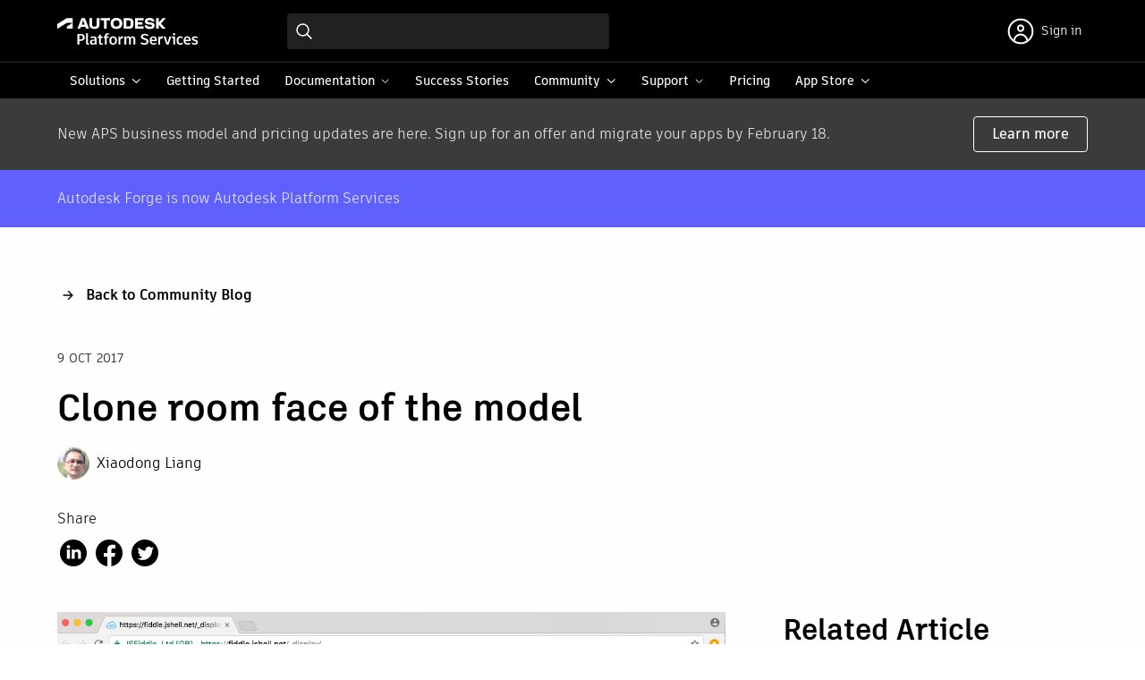

--- FILE ---
content_type: text/html; charset=UTF-8
request_url: https://aps.autodesk.com/blog/clone-room-face-model
body_size: 7723
content:
<!DOCTYPE html>
<html lang="en" dir="ltr" prefix="og: https://ogp.me/ns#">
<head>
  <meta name="google-site-verification" content="DHqJE-yOttplpf-zekDmZBkm1lqpHFI6e2t6pK9VUfs"/>
  <meta charset="utf-8" />
<link rel="canonical" href="https://aps.autodesk.com/blog/clone-room-face-model" />
<link rel="shortlink" href="https://aps.autodesk.com/node/830" />
<meta property="og:site_name" content="Autodesk Platform Services" />
<meta property="og:type" content="blog post" />
<meta property="og:url" content="https://aps.autodesk.com/blog/clone-room-face-model" />
<meta property="og:title" content="Clone room face of the model" />
<meta property="og:image" content="https://aps.autodesk.com/sites/default/files/2017-10/screen_shot_2017-10-09_at_11.09.30_pm.png" />
<meta property="og:image:width" content="2274" />
<meta property="og:image:height" content="1724" />
<meta property="og:updated_time" content="2025-03-07T09:34:16-08:00" />
<meta property="article:published_time" content="2017-10-09T08:24:09-07:00" />
<meta property="article:modified_time" content="2025-03-07T09:34:16-08:00" />
<meta name="twitter:card" content="summary_large_image" />
<meta name="twitter:title" content="Clone room face of the model" />
<meta name="twitter:url" content="https://aps.autodesk.com/blog/clone-room-face-model" />
<meta name="twitter:image" content="https://aps.autodesk.com/sites/default/files/styles/twitter_card/public/2017-10/screen_shot_2017-10-09_at_11.09.30_pm.png?itok=hcEDritD" />
<meta name="es:date" content="2017-10-09T08:24:09-07:00" />
<meta name="es:boost" content="1" />
<meta name="es:tags" content="Viewer,Javascript" />
<meta name="Generator" content="Drupal 10 (https://www.drupal.org)" />
<meta name="MobileOptimized" content="width" />
<meta name="HandheldFriendly" content="true" />
<meta name="viewport" content="width=device-width, initial-scale=1.0" />
<link rel="icon" href="/themes/custom/forge/favicon.ico" type="image/vnd.microsoft.icon" />
<link rel="alternate" hreflang="en" href="https://aps.autodesk.com/blog/clone-room-face-model" />
<script>window.a2a_config=window.a2a_config||{};a2a_config.callbacks=[];a2a_config.overlays=[];a2a_config.templates={};</script>

    <title>Clone room face of the model | Autodesk Platform Services</title>
    <link rel="stylesheet" media="all" href="/sites/default/files/css/css_nNntGCT_L99ieX7tZ92LRsmbH-5iRpT-sROAhEZl670.css?delta=0&amp;language=en&amp;theme=forge&amp;include=eJxNjmsKAyEMhC8keqQSm6wKPkISW-zpK-0u7Z_hm8kEBhBtQF8BTvCHjG7uXkF1hQhKFzdShUR6-T5w37ZoL8xk4Y-92qrkU7E84y4J7bo0qOVF7hiSKFimdvINc0n7vfHo1E0dg0AS4KwBZTJU_0v87DxjLZoJnS41at-Zj0JPDR_1beCs9AZllVZs" />
<link rel="stylesheet" media="all" href="//swc.autodesk.com/pharmacopeia/svg/v0/icons.svg" />
<link rel="stylesheet" media="all" href="/sites/default/files/css/css_Cpqv8y8rcHKbxYUQAsPhgMX4mAArtQzW-m4vyS_74Y0.css?delta=2&amp;language=en&amp;theme=forge&amp;include=eJxNjmsKAyEMhC8keqQSm6wKPkISW-zpK-0u7Z_hm8kEBhBtQF8BTvCHjG7uXkF1hQhKFzdShUR6-T5w37ZoL8xk4Y-92qrkU7E84y4J7bo0qOVF7hiSKFimdvINc0n7vfHo1E0dg0AS4KwBZTJU_0v87DxjLZoJnS41at-Zj0JPDR_1beCs9AZllVZs" />
<link rel="stylesheet" media="all" href="/sites/default/files/css/css_D9zDiS5g9JvxEN1TXM--e_A-us6-aWTHnwok_yE5tl8.css?delta=3&amp;language=en&amp;theme=forge&amp;include=eJxNjmsKAyEMhC8keqQSm6wKPkISW-zpK-0u7Z_hm8kEBhBtQF8BTvCHjG7uXkF1hQhKFzdShUR6-T5w37ZoL8xk4Y-92qrkU7E84y4J7bo0qOVF7hiSKFimdvINc0n7vfHo1E0dg0AS4KwBZTJU_0v87DxjLZoJnS41at-Zj0JPDR_1beCs9AZllVZs" />

      
        </head>
<body class="path-node page-node-type-blog">
<a href="#main-content" class="visually-hidden focusable skip-link">
  Skip to main content
</a>

  <div class="dialog-off-canvas-main-canvas" data-off-canvas-main-canvas>
    <div class="layout-container">
  <div id="app-navbar"></div>

  
  

  <main id="app-main" role="main" class="">
    <a id="main-content" tabindex="-1"></a>

          <div class="page__pre-content">
          <div class="region region-pre-content">
    <div class="views-element-container block block-views block-views-blockalerts-block-1" id="block-forge-views-block-alerts-block-1">
  
    
      <div><div class="view view-alerts view-id-alerts view-display-id-block_1 js-view-dom-id-114e2e9829a8641b5be739c2eb47672791fd18277c3fe7aab3dca8bc999ee5c6">
  
    
      
      <div class="view-content">
          <div class="views-row">

<article class="node node__alert node--promoted view-mode__default">
  
<div class="field field--name-field-alerts field--type-entity-reference-revisions field--label-hidden field__items">
        <div class="paragraph paragraph--type--simple-alert view-mode__default palette--dark background--gray-dark">
          <div class="dhig__component" data-react-id="paragraph__8c2bcd9a-9691-4166-8f3c-c53f6077f70c"></div>
          </div>

  </div>

</article>
</div>

    </div>
  
          </div>
</div>

  </div>
<div data-drupal-messages-fallback class="hidden"></div>

  </div>

      </div>
    
    <div class="page__content">
        <div class="region region-content">
    

  
<div class="field field--name-field-content field--type-entity-reference-revisions field--label-hidden field__items">
        <div class="paragraph paragraph--type--simple-alert view-mode__default palette--dark background--blue">
          <div class="dhig__component" data-react-id="paragraph__e9e5cde5-d19f-48ff-990a-dfc794b207f8"></div>
          </div>

  </div>

<article class="node node__blog node--promoted view-mode__full">
  <header class="node__header constrain">
    <div class="header__link dhig-mb-8">
      <h5 class="dhig-mt-0"><a class="link__arrow-back" href="/blog">Back to Community Blog</a></h5>
    </div>
    <div class="header__content">
      <div class="node__date">
        <p class="dhig-typography-eyebrow dhig-mt-0">
          9 Oct 2017
        </p>
      </div>
      <h1>
        <span class="field field--name-title field--type-string field--label-hidden">Clone room face of the model</span>

      </h1>
      
      <div class="field field--name-field-author field--type-entity-reference field--label-hidden field__items">
              <div class="field__item">

<article class="node node__author view-mode__list">
  <div class="node__content">
    
            <div class="field field--name-field-primary-image field--type-image field--label-hidden field__item">  <img loading="lazy" src="/sites/default/files/styles/author/public/2023-01/xiaodong%5B51%5D_0.png?itok=EIwDBtex" width="200" height="200" alt="" title="Xiaodong" class="image-style-author" />


</div>
      
    <a href="/author/xiaodong-liang">Xiaodong Liang</a>
  </div>
</article>
</div>
          </div>
  
      <div class="share__sticky">
        <div class="block-share">
  <p>Share</p>
  <div class="a2a_kit a2a_kit_size_30 addtoany_list" data-a2a-url="https://aps.autodesk.com/blog/clone-room-face-model"
         data-a2a-title="Clone room face of the model"><a class="a2a_button_linkedin"></a><a class="a2a_button_facebook"></a><a class="a2a_button_twitter"></a></div></div>

      </div>
    </div>
  </header>
  <div class="node__content constrain dhig-grid lg:dhig-grid-cols-3 dhig-grid-cols-1">
    <section class="content__primary lg:dhig-col-span-2">
      
            <div class="field field--name-field-primary-image field--type-image field--label-hidden field__item">  <img loading="lazy" src="/sites/default/files/2017-10/screen_shot_2017-10-09_at_11.09.30_pm.png" width="2274" height="1724" alt="" />

</div>
      
            <div class="clearfix text-formatted field field--name-field-body field--type-text-with-summary field--label-hidden field__item"><p><a class="twitter-follow-button" data-show-count="false" href="https://twitter.com/coldwood">Follow @XiaodongLiang</a></p>
<p>I made a sample with Forge Viewer a few months ago. In this application, the 'room' objects in a building are rendered with shader (the object faces are colored in native Three.js way). I just got a chance to sort it out for reference.&nbsp;</p>
<p>&nbsp;</p>
<p><img alt="gif" data-entity-type="file" data-entity-uuid="ef4b8a31-1471-4eca-b383-f02cf6b59aeb" src="https://flint-prodcms-forge.s3.amazonaws.com/prod/s3fs-public/inline-images/ezgif.com-video-to-gif-2.gif"></p>
<p>Firstly, we need to have a building model with 'room' objects. It is a pity Forge translator does not extract native Revit file in the format of level (floor), rooms, while Navisworks has the concept of rooms and brings this along when imported into Forge. So, we can save the Revit file to NWD format and send to Forge to translate. before opening in Navisworks, make sure the options for Revit are ticked.</p>
<p><img alt="navisworks" data-entity-type="file" data-entity-uuid="efa6f857-2c59-49ca-9861-bc6fec9bd9d8" src="https://flint-prodcms-forge.s3.amazonaws.com/prod/s3fs-public/inline-images/Screen%20Shot%202017-10-09%20at%2011.39.20%20PM.png"></p>
<p><img alt="rooms" data-entity-type="file" data-entity-uuid="9fd6cd79-d742-4329-9192-9c767549fa76" src="https://flint-prodcms-forge.s3.amazonaws.com/prod/s3fs-public/inline-images/Screen%20Shot%202017-10-09%20at%2011.44.11%20PM.png"></p>
<p>&nbsp;</p>
<p>All rooms have the property [Type=Room] .By Viewer.search, we can find out all rooms. The code snippet below further filter out the rooms that locate on the specific floor.</p>
<p>&nbsp;</p>
<pre>
<code class="language-javascript">        _viewer.search('Rooms', 
            function (idArray) {
                console.log('rooms numbers in this floor:' + idArray.length);
    
                $.each(idArray, function(num, dbid) {
                            _viewer.getProperties(dbid,
                                function(propData) {
    
                                    //check if this room is from specific floor
                                    var findit = propData.properties.filter(function(item) { 
                                        return (item.displayName === 'Layer' 
                                        &amp;&amp; item.displayValue === _specificFloorName); 
                                    });</code></pre><p>For each room object, get the fragments, and&nbsp;get the triangles of the object as introduced in the other blog:&nbsp;<a href="https://forge.autodesk.com/blog/show-mesh-triangles-data-hittest">Show up Mesh Triangles from Data of HitTest</a>.&nbsp;</p>
<p>Finally, draw the triangles by Three.js mesh:</p>
<pre>
<code class="language-javascript">function createFaceGeometry(vA, vB, vC, geom,color){
     
        if(!geom){
           var geom = new THREE.Geometry();
        }
     
        var vIndex = geom.vertices.length;
     
        geom.vertices.push(vA.clone());
        geom.vertices.push(vB.clone());
        geom.vertices.push(vC.clone());
     
        var face = new THREE.Face3(vIndex, vIndex + 1, vIndex + 2);
       
        //face.color.setRGB(color.R,color.G,color.B);
        geom.faces.push(face);
        geom.computeFaceNormals();
     
        return geom;
    }
     
    function drawFaceMesh(geom, overlaySceneName, material, mesh){
     
        if(!material) {
            material = _faceMaterial
        }
       
        var faceMesh = new THREE.Mesh(geom, material);  
        _viewer.impl.addOverlay(_overlaySceneName, faceMesh);
      
        return faceMesh;
       
    }
    </code></pre><p>With the workflow I introduced in the other blog <a href="https://forge.autodesk.com/blog/showhide-textures-object-forge-viewer">Show/Hide Textures of Object in Forge Viewer</a>, the shader faces can be toggled visible or not. The code below filter out the specific materials that are for shader face (with the special names) and make the material transparent. &nbsp;</p>
<p>&nbsp;</p>
<pre>
<code class="language-javascript">this.hideShader = function() {  
        
        //get materials collection of this model
        var mats = _viewer.impl.matman()._materials;
        //define a color in grey
        var grey = new THREE.Color(0.5, 0.5, 0.5);

        //iterate each material
        for (index in mats) {

            var m = mats[index];

            if(index.includes(_customMaterialPrefix)){
                //if this is a material created for the shader face
                _oldTextures[index] = m.map;
                _oldColors[index] = m.color; 

                //set texture to null
                m.map = null;
                //set the color to the grey (but because m.transparent = true, this line does not take effect )
                m.color = grey;

                //set the material completely transparent
                m.transparent = true;
                m.opacity = 0;
                
                //notify Viewer to refresh the scene.
                m.needsUpdate = true; 
            }
        }
        _viewer.impl.invalidate(true, true, false);
    }; </code></pre><p>This is the test JS code project:&nbsp;<a href="https://jsfiddle.net/xiaodongliang/1qe0jnpo/6/">https://jsfiddle.net/xiaodongliang/1qe0jnpo/6/</a>&nbsp;and the extension source code is available at <a href="https://gist.github.com/xiaodongliang/377c9e34eac238cf0d912ce5eb74e1ea">https://gist.github.com/xiaodongliang/377c9e34eac238cf0d912ce5eb74e1ea</a>&nbsp;. &nbsp;Some codes are borrowed from the <a href="https://github.com/ogaryu/autodesk-forge-php-iot-sample/blob/3253a0a26d51a2a0a3016d5208f617526782640d/public/js/global.js">IoT project</a> my colleague<a href="http://adndevblog.typepad.com/technology_perspective/ryuji-ogasawara.html"> Ryuji Ogasawara</a>&nbsp;produced. Thank you Ryuji!&nbsp;&nbsp;</p>
</div>
      
            <div class="node__tags">
        <p class="tag__label text-upper">Tags:</p>
        
      <div class="field field--name-field-categories field--type-entity-reference field--label-hidden field__items">
              <div class="field__item"><a href="/apis-and-services/viewer" hreflang="en">Viewer</a></div>
              <div class="field__item"><a href="/topics/javascript" hreflang="en">Javascript</a></div>
          </div>
  
      </div>
    </section>
    <section class="content__secondary">
      <h2>Related Article</h2>
      <div class="views-element-container"><div class="view view-blog view-id-blog view-display-id-related_1 js-view-dom-id-40c6b9c688e15cbc2907d6e91ad34bda75f6fc7866a4b98522d4a531549c9812">
  
    
      
      <div class="view-content">
          <div class="views-row"><div class="node node__blog view-mode__card">
      <div class="dhig__component" data-react-id="node__0420c97c-d5d0-4111-916c-0e913fa5473b"></div>
  </div>
</div>

    </div>
  
          </div>
</div>

    </section>
  </div>
</article>

  </div>

    </div>

          <div class="page__post-content">
          <div class="region region-post-content">
    <div id="block-blogfooter" class="block block-block-content block-block-content422df05f-f848-4d6c-800e-3f9bc3e5fdc4">
  
    
      
<div class="field field--name-field-content field--type-entity-reference-revisions field--label-hidden field__items">
      

  <div class="paragraph paragraph--section paragraph--type--simple-section palette--light background--gray-light padding-bottom--default" data-section-id="section__ef6021e1-67e8-4952-99a5-688162e1d65a">
    <div class="layout">
                  <div  class="layout--8-4 constrain dhig-grid lg:dhig-grid-cols-3 dhig-grid-cols-1">
  <div  class="column column-1 lg:dhig-col-span-2 lg:dhig-pr-9">
      <div class="paragraph paragraph--type--simple-existing-view paragraph--view-mode--default">
          
      </div>

  </div>
  <div  class="column column-2">
    <div class="paragraph paragraph--type--simple-links">
  <h3>Resources</h3>
  
      <div class="field field--name-field-links field--type-link field--label-hidden field__items">
              <div class="field__item"><a href="/get-help">Get help on StackOverflow</a></div>
              <div class="field__item"><a href="/categories/code-samples">Explore code samples</a></div>
              <div class="field__item"><a href="/systemsintegrators">Find a systems integrator</a></div>
              <div class="field__item"><a href="/contact-support">Contact Autodesk Platform Services</a></div>
          </div>
  
</div>

  </div>
</div>

    </div>
  </div>

  </div>

  </div>

  </div>

      </div>
    
  </main>

  <div id="app-footer"></div>

</div>
  </div>

<script type="text/javascript">
        window._privacyUserLanguage = "en";</script>
<script type="text/javascript">    (function(a,b,c,d){
    a='https://tags.tiqcdn.com/utag/autodesk/forge-web/prod/utag.js';
    b=document;c='script';d=b.createElement(c);d.src=a;d.type='text/java'+c;d.async=true;
    a=b.getElementsByTagName(c)[0];a.parentNode.insertBefore(d,a);
    })();</script>

<script type="application/json" data-drupal-selector="drupal-settings-json">{"path":{"baseUrl":"\/","pathPrefix":"","currentPath":"node\/830","currentPathIsAdmin":false,"isFront":false,"currentLanguage":"en"},"pluralDelimiter":"\u0003","suppressDeprecationErrors":true,"ajaxPageState":{"libraries":"[base64]","theme":"forge","theme_token":null},"ajaxTrustedUrl":[],"components":{"section__ef6021e1-67e8-4952-99a5-688162e1d65a":{"id":"section__ef6021e1-67e8-4952-99a5-688162e1d65a"},"node__0420c97c-d5d0-4111-916c-0e913fa5473b":{"type":"card","style":"vertical","media":{"url":"https:\/\/aps.autodesk.com\/sites\/default\/files\/styles\/cropped_card\/public\/default_images\/Placeholder%20-%20Blog%20images_Lifestyle%2016x9%201920x1080.jpg?itok=geCuKoO-","alt":"Default blog image"},"eyebrow":"10 Dec 2025","title":"Removal of APAC region code","body":"\n            \u003Cdiv class=\u0022clearfix text-formatted field field--name-field-body field--type-text-with-summary field--label-hidden field__item\u0022\u003E  \u003Cp\u003EIn November 2024, Autodesk announced the official value used to indicate the Australia region will be AUS instead of APAC. As the last phase...\u003C\/p\u003E\n\n\n\u003C\/div\u003E\n      ","links":[{"url":"\/blog\/removal-apac-region-code"}],"tags":"\n      \u003Cdiv class=\u0022field field--name-field-categories field--type-entity-reference field--label-hidden field__items\u0022\u003E\n              \u003Cdiv class=\u0022field__item\u0022\u003E\u003Ca href=\u0022\/topics\/announcements\u0022 hreflang=\u0022en\u0022\u003EAnnouncements\u003C\/a\u003E\u003C\/div\u003E\n              \u003Cdiv class=\u0022field__item\u0022\u003E\u003Ca href=\u0022\/apis-and-services\/model-derivative-api\u0022 hreflang=\u0022en\u0022\u003EModel Derivative API\u003C\/a\u003E\u003C\/div\u003E\n              \u003Cdiv class=\u0022field__item\u0022\u003E\u003Ca href=\u0022\/apis-and-services\/webhooks\u0022 hreflang=\u0022en\u0022\u003EWebhooks\u003C\/a\u003E\u003C\/div\u003E\n              \u003Cdiv class=\u0022field__item\u0022\u003E\u003Ca href=\u0022\/apis-and-services\/bim-360-api\u0022 hreflang=\u0022en\u0022\u003EBIM 360 API\u003C\/a\u003E\u003C\/div\u003E\n              \u003Cdiv class=\u0022field__item\u0022\u003E\u003Ca href=\u0022\/apis-and-services\/autodesk-construction-cloud-acc-apis\u0022 hreflang=\u0022en\u0022\u003EAutodesk Construction Cloud (ACC) APIs\u003C\/a\u003E\u003C\/div\u003E\n              \u003Cdiv class=\u0022field__item\u0022\u003E\u003Ca href=\u0022\/topics\/breaking-changes\u0022 hreflang=\u0022en\u0022\u003EBreaking Changes\u003C\/a\u003E\u003C\/div\u003E\n              \u003Cdiv class=\u0022field__item\u0022\u003E\u003Ca href=\u0022\/apis-and-services\/viewer\u0022 hreflang=\u0022en\u0022\u003EViewer\u003C\/a\u003E\u003C\/div\u003E\n              \u003Cdiv class=\u0022field__item\u0022\u003E\u003Ca href=\u0022\/apis-and-services\/data-management-api\u0022 hreflang=\u0022en\u0022\u003EData Management API\u003C\/a\u003E\u003C\/div\u003E\n          \u003C\/div\u003E\n  ","authors":"\n      \u003Cdiv class=\u0022field field--name-field-author field--type-entity-reference field--label-hidden field__items\u0022\u003E\n              \u003Cdiv class=\u0022field__item\u0022\u003E\n\n\u003Carticle class=\u0022node node__author view-mode__list\u0022\u003E\n  \u003Cdiv class=\u0022node__content\u0022\u003E\n    \n            \u003Cdiv class=\u0022field field--name-field-primary-image field--type-image field--label-hidden field__item\u0022\u003E  \u003Cimg loading=\u0022lazy\u0022 src=\u0022\/sites\/default\/files\/styles\/author\/public\/2017-08\/mikako-harada-355x460-2-355x459.jpg?itok=jr-GqhgB\u0022 width=\u0022200\u0022 height=\u0022200\u0022 alt=\u0022Mikako Harada\u0022 class=\u0022image-style-author\u0022 \/\u003E\n\n\n\u003C\/div\u003E\n      \n    \u003Ca href=\u0022\/author\/mikakoharada\u0022\u003EMikako Harada\u003C\/a\u003E\n  \u003C\/div\u003E\n\u003C\/article\u003E\n\u003C\/div\u003E\n          \u003C\/div\u003E\n  ","id":"node__0420c97c-d5d0-4111-916c-0e913fa5473b"},"paragraph__e9e5cde5-d19f-48ff-990a-dfc794b207f8":{"type":"alert","sticky":false,"palette":"dark","body":"\n            \u003Cdiv class=\u0022clearfix text-formatted field field--name-field-text field--type-text-long field--label-hidden field__item\u0022\u003E\u003Cp\u003EAutodesk Forge is now Autodesk Platform Services\u003C\/p\u003E\u003C\/div\u003E\n      ","links":[],"id":"paragraph__e9e5cde5-d19f-48ff-990a-dfc794b207f8"},"paragraph__8c2bcd9a-9691-4166-8f3c-c53f6077f70c":{"type":"alert","sticky":false,"palette":"dark","body":"\n            \u003Cdiv class=\u0022clearfix text-formatted field field--name-field-text field--type-text-long field--label-hidden field__item\u0022\u003E\u003Cp\u003ENew APS business model and pricing updates are here. Sign up for an offer and migrate your apps by February 18.\u003C\/p\u003E\u003C\/div\u003E\n      ","links":[{"text":"Learn more","modal":false,"url":"\/blog\/aps-business-model-evolution"}],"id":"paragraph__8c2bcd9a-9691-4166-8f3c-c53f6077f70c"}},"static_server_url":"https:\/\/aps.autodesk.com\/static","config_url_external":"https:\/\/developer.doc.config.autodesk.com\/bPlouYTd\/","config_url":"https:\/\/developer.doc.config.autodesk.com\/bPlouYTd\/","user":{"uid":0,"permissionsHash":"bfe3c9382a4c3d886eaa4495b8c0f539fcead92e4d294871fdb6de7a74afab5e"}}</script>
<script src="/sites/default/files/js/js_MQbN6uQl35HnwduW9UwRKFtCBUhmS8bKFuvkvpeC6DQ.js?scope=footer&amp;delta=0&amp;language=en&amp;theme=forge&amp;include=eJxNy1EKwCAMA9ALuXmkIWvUjtmK1o_dfsL82EfgEZJAZBrk8WFhj03F3KmELlwrzP-8Z075nrGru6gtwVtGwfIQjgzaBn_FQXM__6WqQKy_XeErFg"></script>
<script src="https://static.addtoany.com/menu/page.js" defer></script>
<script src="/sites/default/files/js/js_G62TQAsNZJpK7naGKb5C0_hwOKcWNy4bzuHOQJPmQ1g.js?scope=footer&amp;delta=2&amp;language=en&amp;theme=forge&amp;include=eJxNy1EKwCAMA9ALuXmkIWvUjtmK1o_dfsL82EfgEZJAZBrk8WFhj03F3KmELlwrzP-8Z075nrGru6gtwVtGwfIQjgzaBn_FQXM__6WqQKy_XeErFg"></script>
<script src="https://aps.autodesk.com/static/scripts/app/documentation_v2.js"></script>
<script src="/sites/default/files/js/js_bF2yBobvzopaNrXnVWPIjKwX7FOhKJblr3MTTiXXdy4.js?scope=footer&amp;delta=4&amp;language=en&amp;theme=forge&amp;include=eJxNy1EKwCAMA9ALuXmkIWvUjtmK1o_dfsL82EfgEZJAZBrk8WFhj03F3KmELlwrzP-8Z075nrGru6gtwVtGwfIQjgzaBn_FQXM__6WqQKy_XeErFg"></script>
<script src="https://aps.autodesk.com/static/adskf.common.entry.js"></script>
<script src="/sites/default/files/js/js_OJrh5Mcuw9Yx5lJRcjsBvRBzQ9Xf0rOjh8HNtbQgNoU.js?scope=footer&amp;delta=6&amp;language=en&amp;theme=forge&amp;include=eJxNy1EKwCAMA9ALuXmkIWvUjtmK1o_dfsL82EfgEZJAZBrk8WFhj03F3KmELlwrzP-8Z075nrGru6gtwVtGwfIQjgzaBn_FQXM__6WqQKy_XeErFg"></script>
<script src="//swc.autodesk.com/pharmacopeia/svg/v0/icons.json"></script>
<script src="//cdn.jsdelivr.net/npm/slick-carousel@1.8.1/slick/slick.min.js"></script>

    <script>
    if (!('pendo' in window)) {
      window.pendo = {_q: []};
      for (const func_name of ['initialize', 'identify', 'updateOptions', 'pageLoad', 'track']) {
        pendo[func_name] = function () {
          if (func_name === 'initialize') {
            pendo._q.unshift([func_name, ...arguments])
          } else {
            pendo._q.push([func_name, ...arguments])
          }
        }
      }
    }
    pendo.initialize({
      visitor: {
        id: '',
        role: 'anonymous',
      },
      excludeAllText: true,
    })
  </script>
</body>
</html>


--- FILE ---
content_type: text/css
request_url: https://aps.autodesk.com/sites/default/files/css/css_D9zDiS5g9JvxEN1TXM--e_A-us6-aWTHnwok_yE5tl8.css?delta=3&language=en&theme=forge&include=eJxNjmsKAyEMhC8keqQSm6wKPkISW-zpK-0u7Z_hm8kEBhBtQF8BTvCHjG7uXkF1hQhKFzdShUR6-T5w37ZoL8xk4Y-92qrkU7E84y4J7bo0qOVF7hiSKFimdvINc0n7vfHo1E0dg0AS4KwBZTJU_0v87DxjLZoJnS41at-Zj0JPDR_1beCs9AZllVZs
body_size: 106097
content:
/* @license MIT https://github.com/necolas/normalize.css/blob/3.0.3/LICENSE.md */
html{font-family:sans-serif;-ms-text-size-adjust:100%;-webkit-text-size-adjust:100%;}body{margin:0;}article,aside,details,figcaption,figure,footer,header,hgroup,main,menu,nav,section,summary{display:block;}audio,canvas,progress,video{display:inline-block;vertical-align:baseline;}audio:not([controls]){display:none;height:0;}[hidden],template{display:none;}a{background-color:transparent;}a:active,a:hover{outline:0;}abbr[title]{border-bottom:1px dotted;}b,strong{font-weight:bold;}dfn{font-style:italic;}h1{font-size:2em;margin:0.67em 0;}mark{background:#ff0;color:#000;}small{font-size:80%;}sub,sup{font-size:75%;line-height:0;position:relative;vertical-align:baseline;}sup{top:-0.5em;}sub{bottom:-0.25em;}img{border:0;}svg:not(:root){overflow:hidden;}figure{margin:1em 40px;}hr{box-sizing:content-box;height:0;}pre{overflow:auto;}code,kbd,pre,samp{font-family:monospace,monospace;font-size:1em;}button,input,optgroup,select,textarea{color:inherit;font:inherit;margin:0;}button{overflow:visible;}button,select{text-transform:none;}button,html input[type="button"],input[type="reset"],input[type="submit"]{-webkit-appearance:button;cursor:pointer;}button[disabled],html input[disabled]{cursor:default;}button::-moz-focus-inner,input::-moz-focus-inner{border:0;padding:0;}input{line-height:normal;}input[type="checkbox"],input[type="radio"]{box-sizing:border-box;padding:0;}input[type="number"]::-webkit-inner-spin-button,input[type="number"]::-webkit-outer-spin-button{height:auto;}input[type="search"]{-webkit-appearance:textfield;box-sizing:content-box;}input[type="search"]::-webkit-search-cancel-button,input[type="search"]::-webkit-search-decoration{-webkit-appearance:none;}fieldset{border:1px solid #c0c0c0;margin:0 2px;padding:0.35em 0.625em 0.75em;}legend{border:0;padding:0;}textarea{overflow:auto;}optgroup{font-weight:bold;}table{border-collapse:collapse;border-spacing:0;}td,th{padding:0;}
@media (min--moz-device-pixel-ratio:0){summary{display:list-item;}}
/* @license GPL-2.0-or-later https://www.drupal.org/licensing/faq */
.action-links{margin:1em 0;padding:0;list-style:none;}[dir="rtl"] .action-links{margin-right:0;}.action-links li{display:inline-block;margin:0 0.3em;}.action-links li:first-child{margin-left:0;}[dir="rtl"] .action-links li:first-child{margin-right:0;margin-left:0.3em;}.button-action{display:inline-block;padding:0.2em 0.5em 0.3em;text-decoration:none;line-height:160%;}.button-action:before{margin-left:-0.1em;padding-right:0.2em;content:"+";font-weight:900;}[dir="rtl"] .button-action:before{margin-right:-0.1em;margin-left:0;padding-right:0;padding-left:0.2em;}
.breadcrumb{padding-bottom:0.5em;}.breadcrumb ol{margin:0;padding:0;}[dir="rtl"] .breadcrumb ol{margin-right:0;}.breadcrumb li{display:inline;margin:0;padding:0;list-style-type:none;}.breadcrumb li:before{content:" \BB ";}.breadcrumb li:first-child:before{content:none;}
.button,.image-button{margin-right:1em;margin-left:1em;}.button:first-child,.image-button:first-child{margin-right:0;margin-left:0;}
.collapse-processed > summary{padding-right:0.5em;padding-left:0.5em;}.collapse-processed > summary:before{float:left;width:1em;height:1em;content:"";background:url(/themes/contrib/classy/images/misc/menu-expanded.png) 0 100% no-repeat;}[dir="rtl"] .collapse-processed > summary:before{float:right;background-position:100% 100%;}.collapse-processed:not([open]) > summary:before{-ms-transform:rotate(-90deg);-webkit-transform:rotate(-90deg);transform:rotate(-90deg);background-position:25% 35%;}[dir="rtl"] .collapse-processed:not([open]) > summary:before{-ms-transform:rotate(90deg);-webkit-transform:rotate(90deg);transform:rotate(90deg);background-position:75% 35%;}
.container-inline label:after,.container-inline .label:after{content:":";}.form-type-radios .container-inline label:after,.form-type-checkboxes .container-inline label:after{content:"";}.form-type-radios .container-inline .form-type-radio,.form-type-checkboxes .container-inline .form-type-checkbox{margin:0 1em;}.container-inline .form-actions,.container-inline.form-actions{margin-top:0;margin-bottom:0;}
details{margin-top:1em;margin-bottom:1em;border:1px solid #ccc;}details > .details-wrapper{padding:0.5em 1.5em;}summary{padding:0.2em 0.5em;cursor:pointer;}
.exposed-filters .filters{float:left;margin-right:1em;}[dir="rtl"] .exposed-filters .filters{float:right;margin-right:0;margin-left:1em;}.exposed-filters .form-item{margin:0 0 0.1em 0;padding:0;}.exposed-filters .form-item label{float:left;width:10em;font-weight:normal;}[dir="rtl"] .exposed-filters .form-item label{float:right;}.exposed-filters .form-select{width:14em;}.exposed-filters .current-filters{margin-bottom:1em;}.exposed-filters .current-filters .placeholder{font-weight:bold;font-style:normal;}.exposed-filters .additional-filters{float:left;margin-right:1em;}[dir="rtl"] .exposed-filters .additional-filters{float:right;margin-right:0;margin-left:1em;}
.field__label{font-weight:bold;}.field--label-inline .field__label,.field--label-inline .field__items{float:left;}.field--label-inline .field__label,.field--label-inline > .field__item,.field--label-inline .field__items{padding-right:0.5em;}[dir="rtl"] .field--label-inline .field__label,[dir="rtl"] .field--label-inline .field__items{padding-right:0;padding-left:0.5em;}.field--label-inline .field__label::after{content:":";}
form .field-multiple-table{margin:0;}form .field-multiple-table .field-multiple-drag{width:30px;padding-right:0;}[dir="rtl"] form .field-multiple-table .field-multiple-drag{padding-left:0;}form .field-multiple-table .field-multiple-drag .tabledrag-handle{padding-right:0.5em;}[dir="rtl"] form .field-multiple-table .field-multiple-drag .tabledrag-handle{padding-right:0;padding-left:0.5em;}form .field-add-more-submit{margin:0.5em 0 0;}.form-item,.form-actions{margin-top:1em;margin-bottom:1em;}tr.odd .form-item,tr.even .form-item{margin-top:0;margin-bottom:0;}.form-composite > .fieldset-wrapper > .description,.form-item .description{font-size:0.85em;}label.option{display:inline;font-weight:normal;}.form-composite > legend,.label{display:inline;margin:0;padding:0;font-size:inherit;font-weight:bold;}.form-checkboxes .form-item,.form-radios .form-item{margin-top:0.4em;margin-bottom:0.4em;}.form-type-radio .description,.form-type-checkbox .description{margin-left:2.4em;}[dir="rtl"] .form-type-radio .description,[dir="rtl"] .form-type-checkbox .description{margin-right:2.4em;margin-left:0;}.marker{color:#e00;}.form-required:after{display:inline-block;width:6px;height:6px;margin:0 0.3em;content:"";vertical-align:super;background-image:url(/themes/contrib/classy/images/icons/ee0000/required.svg);background-repeat:no-repeat;background-size:6px 6px;}abbr.tabledrag-changed,abbr.ajax-changed{border-bottom:none;}.form-item input.error,.form-item textarea.error,.form-item select.error{border:2px solid red;}.form-item--error-message:before{display:inline-block;width:14px;height:14px;content:"";vertical-align:sub;background:url(/themes/contrib/classy/images/icons/e32700/error.svg) no-repeat;background-size:contain;}
.icon-help{padding:1px 0 1px 20px;background:url(/themes/contrib/classy/images/misc/help.png) 0 50% no-repeat;}[dir="rtl"] .icon-help{padding:1px 20px 1px 0;background-position:100% 50%;}.feed-icon{display:block;overflow:hidden;width:16px;height:16px;text-indent:-9999px;background:url(/themes/contrib/classy/images/misc/feed.svg) no-repeat;}
.form--inline .form-item{float:left;margin-right:0.5em;}[dir="rtl"] .form--inline .form-item{float:right;margin-right:0;margin-left:0.5em;}[dir="rtl"] .views-filterable-options-controls .form-item{margin-right:2%;}.form--inline .form-item-separator{margin-top:2.3em;margin-right:1em;margin-left:0.5em;}[dir="rtl"] .form--inline .form-item-separator{margin-right:0.5em;margin-left:1em;}.form--inline .form-actions{clear:left;}[dir="rtl"] .form--inline .form-actions{clear:right;}
.item-list .title{font-weight:bold;}.item-list ul{margin:0 0 0.75em 0;padding:0;}.item-list li{margin:0 0 0.25em 1.5em;padding:0;}[dir="rtl"] .item-list li{margin:0 1.5em 0.25em 0;}.item-list--comma-list{display:inline;}.item-list--comma-list .item-list__comma-list,.item-list__comma-list li,[dir="rtl"] .item-list--comma-list .item-list__comma-list,[dir="rtl"] .item-list__comma-list li{margin:0;}
button.link{margin:0;padding:0;cursor:pointer;border:0;background:transparent;font-size:1em;}label button.link{font-weight:bold;}
ul.inline,ul.links.inline{display:inline;padding-left:0;}[dir="rtl"] ul.inline,[dir="rtl"] ul.links.inline{padding-right:0;padding-left:15px;}ul.inline li{display:inline;padding:0 0.5em;list-style-type:none;}ul.links a.is-active{color:#000;}
ul.menu{margin-left:1em;padding:0;list-style:none outside;text-align:left;}[dir="rtl"] ul.menu{margin-right:1em;margin-left:0;text-align:right;}.menu-item--expanded{list-style-type:circle;list-style-image:url(/themes/contrib/classy/images/misc/menu-expanded.png);}.menu-item--collapsed{list-style-type:disc;list-style-image:url(/themes/contrib/classy/images/misc/menu-collapsed.png);}[dir="rtl"] .menu-item--collapsed{list-style-image:url(/themes/contrib/classy/images/misc/menu-collapsed-rtl.png);}.menu-item{margin:0;padding-top:0.2em;}ul.menu a.is-active{color:#000;}
.more-link{display:block;text-align:right;}[dir="rtl"] .more-link{text-align:left;}
.pager__items{clear:both;text-align:center;}.pager__item{display:inline;padding:0.5em;}.pager__item.is-active{font-weight:bold;}
tr.drag{background-color:#fffff0;}tr.drag-previous{background-color:#ffd;}body div.tabledrag-changed-warning{margin-bottom:0.5em;}
tr.selected td{background:#ffc;}td.checkbox,th.checkbox{text-align:center;}[dir="rtl"] td.checkbox,[dir="rtl"] th.checkbox{text-align:center;}
th.is-active img{display:inline;}td.is-active{background-color:#ddd;}
div.tabs{margin:1em 0;}ul.tabs{margin:0 0 0.5em;padding:0;list-style:none;}.tabs > li{display:inline-block;margin-right:0.3em;}[dir="rtl"] .tabs > li{margin-right:0;margin-left:0.3em;}.tabs a{display:block;padding:0.2em 1em;text-decoration:none;}.tabs a.is-active{background-color:#eee;}.tabs a:focus,.tabs a:hover{background-color:#f5f5f5;}
.form-textarea-wrapper textarea{display:block;box-sizing:border-box;width:100%;margin:0;}
.ui-dialog--narrow{max-width:500px;}@media screen and (max-width:600px){.ui-dialog--narrow{min-width:95%;max-width:95%;}}
.messages{padding:15px 20px 15px 35px;word-wrap:break-word;border:1px solid;border-width:1px 1px 1px 0;border-radius:2px;background:no-repeat 10px 17px;overflow-wrap:break-word;}[dir="rtl"] .messages{padding-right:35px;padding-left:20px;text-align:right;border-width:1px 0 1px 1px;background-position:right 10px top 17px;}.messages + .messages{margin-top:1.538em;}.messages__list{margin:0;padding:0;list-style:none;}.messages__item + .messages__item{margin-top:0.769em;}.messages--status{color:#325e1c;border-color:#c9e1bd #c9e1bd #c9e1bd transparent;background-color:#f3faef;background-image:url(/themes/contrib/classy/images/icons/73b355/check.svg);box-shadow:-8px 0 0 #77b259;}[dir="rtl"] .messages--status{margin-left:0;border-color:#c9e1bd transparent #c9e1bd #c9e1bd;box-shadow:8px 0 0 #77b259;}.messages--warning{color:#734c00;border-color:#f4daa6 #f4daa6 #f4daa6 transparent;background-color:#fdf8ed;background-image:url(/themes/contrib/classy/images/icons/e29700/warning.svg);box-shadow:-8px 0 0 #e09600;}[dir="rtl"] .messages--warning{border-color:#f4daa6 transparent #f4daa6 #f4daa6;box-shadow:8px 0 0 #e09600;}.messages--error{color:#a51b00;border-color:#f9c9bf #f9c9bf #f9c9bf transparent;background-color:#fcf4f2;background-image:url(/themes/contrib/classy/images/icons/e32700/error.svg);box-shadow:-8px 0 0 #e62600;}[dir="rtl"] .messages--error{border-color:#f9c9bf transparent #f9c9bf #f9c9bf;box-shadow:8px 0 0 #e62600;}.messages--error p.error{color:#a51b00;}
.node--unpublished{background-color:#fff4f4;}
.progress__track{border-color:#b3b3b3;border-radius:10em;background-color:#f2f1eb;background-image:-webkit-linear-gradient(#e7e7df,#f0f0f0);background-image:linear-gradient(#e7e7df,#f0f0f0);box-shadow:inset 0 1px 3px hsla(0,0%,0%,0.16);}.progress__bar{height:16px;margin-top:-1px;margin-left:-1px;padding:0 1px;-webkit-transition:width 0.5s ease-out;transition:width 0.5s ease-out;-webkit-animation:animate-stripes 3s linear infinite;-moz-animation:animate-stripes 3s linear infinite;border:1px #07629a solid;border-radius:10em;background:#057ec9;background-image:-webkit-linear-gradient(top,rgba(0,0,0,0),rgba(0,0,0,0.15)),-webkit-linear-gradient(left top,#0094f0 0%,#0094f0 25%,#007ecc 25%,#007ecc 50%,#0094f0 50%,#0094f0 75%,#0094f0 100%);background-image:linear-gradient(to bottom,rgba(0,0,0,0),rgba(0,0,0,0.15)),linear-gradient(to right bottom,#0094f0 0%,#0094f0 25%,#007ecc 25%,#007ecc 50%,#0094f0 50%,#0094f0 75%,#0094f0 100%);background-size:40px 40px;}[dir="rtl"] .progress__bar{margin-right:-1px;margin-left:0;-webkit-animation-direction:reverse;-moz-animation-direction:reverse;animation-direction:reverse;}@media screen and (prefers-reduced-motion:reduce){.progress__bar{-webkit-transition:none;transition:none;-webkit-animation:none;-moz-animation:none;}}@-webkit-keyframes animate-stripes{0%{background-position:0 0,0 0;}100%{background-position:0 0,-80px 0;}}@-ms-keyframes animate-stripes{0%{background-position:0 0,0 0;}100%{background-position:0 0,-80px 0;}}@keyframes animate-stripes{0%{background-position:0 0,0 0;}100%{background-position:0 0,-80px 0;}}
.ui-dialog{position:absolute;z-index:1260;overflow:visible;padding:0;color:#000;border:solid 1px #ccc;background:#fff;}@media all and (max-width:48em){.ui-dialog{width:92% !important;}}.ui-dialog .ui-dialog-titlebar{border-width:0 0 1px 0;border-style:solid;border-color:#ccc;border-radius:0;background:#f3f4ee;font-weight:bold;}.ui-dialog .ui-dialog-titlebar-close{border:0;background:none;}.ui-dialog .ui-dialog-buttonpane{margin-top:0;padding:0.3em 1em;border-width:1px 0 0 0;border-color:#ccc;background:#f3f4ee;}.ui-dialog .ui-dialog-buttonpane .ui-dialog-buttonset{margin:0;padding:0;}.ui-dialog .ui-dialog-buttonpane .ui-button-text-only .ui-button-text{padding:0;}.ui-dialog .ui-dialog-content .form-actions{margin:0;padding:0;}.ui-dialog .ajax-progress-throbber{position:fixed;z-index:1000;top:48.5%;left:49%;width:24px;height:24px;padding:4px;opacity:0.9;border-radius:7px;background-color:#232323;background-image:url(/themes/contrib/classy/images/misc/loading-small.gif);background-repeat:no-repeat;background-position:center center;}.ui-dialog .ajax-progress-throbber .throbber,.ui-dialog .ajax-progress-throbber .message{display:none;}
.chosen-container{position:relative;display:inline-block;vertical-align:middle;font-size:13px;-webkit-user-select:none;-moz-user-select:none;-ms-user-select:none;user-select:none;}.chosen-container *{-webkit-box-sizing:border-box;box-sizing:border-box;}.chosen-container .chosen-drop{position:absolute;top:100%;z-index:1010;width:100%;border:1px solid #aaa;border-top:0;background:#fff;-webkit-box-shadow:0 4px 5px rgba(0,0,0,0.15);box-shadow:0 4px 5px rgba(0,0,0,0.15);clip:rect(0,0,0,0);-webkit-clip-path:inset(100% 100%);clip-path:inset(100% 100%);}.chosen-container.chosen-with-drop .chosen-drop{clip:auto;-webkit-clip-path:none;clip-path:none;}.chosen-container a{cursor:pointer;}.chosen-container .search-choice .group-name,.chosen-container .chosen-single .group-name{margin-right:4px;overflow:hidden;white-space:nowrap;text-overflow:ellipsis;font-weight:normal;color:#999999;}.chosen-container .search-choice .group-name:after,.chosen-container .chosen-single .group-name:after{content:":";padding-left:2px;vertical-align:top;}.chosen-container-single .chosen-single{position:relative;display:block;overflow:hidden;padding:0 0 0 8px;height:25px;border:1px solid #aaa;border-radius:5px;background-color:#fff;background:-webkit-gradient(linear,left top,left bottom,color-stop(20%,#fff),color-stop(50%,#f6f6f6),color-stop(52%,#eee),to(#f4f4f4));background:linear-gradient(#fff 20%,#f6f6f6 50%,#eee 52%,#f4f4f4 100%);background-clip:padding-box;-webkit-box-shadow:0 0 3px #fff inset,0 1px 1px rgba(0,0,0,0.1);box-shadow:0 0 3px #fff inset,0 1px 1px rgba(0,0,0,0.1);color:#444;text-decoration:none;white-space:nowrap;line-height:24px;}.chosen-container-single .chosen-default{color:#999;}.chosen-container-single .chosen-single span{display:block;overflow:hidden;margin-right:26px;text-overflow:ellipsis;white-space:nowrap;}.chosen-container-single .chosen-single-with-deselect span{margin-right:38px;}.chosen-container-single .chosen-single abbr{position:absolute;top:6px;right:26px;display:block;width:12px;height:12px;background:url(/themes/custom/forge/assets/lib/chosen-sprite.png) -42px 1px no-repeat;font-size:1px;}.chosen-container-single .chosen-single abbr:hover{background-position:-42px -10px;}.chosen-container-single.chosen-disabled .chosen-single abbr:hover{background-position:-42px -10px;}.chosen-container-single .chosen-single div{position:absolute;top:0;right:0;display:block;width:18px;height:100%;}.chosen-container-single .chosen-single div b{display:block;width:100%;height:100%;background:url(/themes/custom/forge/assets/lib/chosen-sprite.png) no-repeat 0px 2px;}.chosen-container-single .chosen-search{position:relative;z-index:1010;margin:0;padding:3px 4px;white-space:nowrap;}.chosen-container-single .chosen-search input[type="text"]{margin:1px 0;padding:4px 20px 4px 5px;width:100%;height:auto;outline:0;border:1px solid #aaa;background:url(/themes/custom/forge/assets/lib/chosen-sprite.png) no-repeat 100% -20px;font-size:1em;font-family:sans-serif;line-height:normal;border-radius:0;}.chosen-container-single .chosen-drop{margin-top:-1px;border-radius:0 0 4px 4px;background-clip:padding-box;}.chosen-container-single.chosen-container-single-nosearch .chosen-search{position:absolute;clip:rect(0,0,0,0);-webkit-clip-path:inset(100% 100%);clip-path:inset(100% 100%);}.chosen-container .chosen-results{color:#444;position:relative;overflow-x:hidden;overflow-y:auto;margin:0 4px 4px 0;padding:0 0 0 4px;max-height:240px;-webkit-overflow-scrolling:touch;}.chosen-container .chosen-results li{display:none;margin:0;padding:5px 6px;list-style:none;line-height:15px;word-wrap:break-word;-webkit-touch-callout:none;}.chosen-container .chosen-results li.active-result{display:list-item;cursor:pointer;}.chosen-container .chosen-results li.disabled-result{display:list-item;color:#ccc;cursor:default;}.chosen-container .chosen-results li.highlighted{background-color:#3875d7;background-image:-webkit-gradient(linear,left top,left bottom,color-stop(20%,#3875d7),color-stop(90%,#2a62bc));background-image:linear-gradient(#3875d7 20%,#2a62bc 90%);color:#fff;}.chosen-container .chosen-results li.no-results{color:#777;display:list-item;background:#f4f4f4;}.chosen-container .chosen-results li.group-result{display:list-item;font-weight:bold;cursor:default;}.chosen-container .chosen-results li.group-option{padding-left:15px;}.chosen-container .chosen-results li em{font-style:normal;text-decoration:underline;}.chosen-container-multi .chosen-choices{position:relative;overflow:hidden;margin:0;padding:0 5px;width:100%;height:auto;border:1px solid #aaa;background-color:#fff;background-image:-webkit-gradient(linear,left top,left bottom,color-stop(1%,#eee),color-stop(15%,#fff));background-image:linear-gradient(#eee 1%,#fff 15%);cursor:text;}.chosen-container-multi .chosen-choices li{float:left;list-style:none;}.chosen-container-multi .chosen-choices li.search-field{margin:0;padding:0;white-space:nowrap;}.chosen-container-multi .chosen-choices li.search-field input[type="text"]{margin:1px 0;padding:0;height:25px;outline:0;border:0 !important;background:transparent !important;-webkit-box-shadow:none;box-shadow:none;color:#999;font-size:100%;font-family:sans-serif;line-height:normal;border-radius:0;width:25px;}.chosen-container-multi .chosen-choices li.search-choice{position:relative;margin:3px 5px 3px 0;padding:3px 20px 3px 5px;border:1px solid #aaa;max-width:100%;border-radius:3px;background-color:#eeeeee;background-image:-webkit-gradient(linear,left top,left bottom,color-stop(20%,#f4f4f4),color-stop(50%,#f0f0f0),color-stop(52%,#e8e8e8),to(#eee));background-image:linear-gradient(#f4f4f4 20%,#f0f0f0 50%,#e8e8e8 52%,#eee 100%);background-size:100% 19px;background-repeat:repeat-x;background-clip:padding-box;-webkit-box-shadow:0 0 2px #fff inset,0 1px 0 rgba(0,0,0,0.05);box-shadow:0 0 2px #fff inset,0 1px 0 rgba(0,0,0,0.05);color:#333;line-height:13px;cursor:default;}.chosen-container-multi .chosen-choices li.search-choice span{word-wrap:break-word;}.chosen-container-multi .chosen-choices li.search-choice .search-choice-close{position:absolute;top:4px;right:3px;display:block;width:12px;height:12px;background:url(/themes/custom/forge/assets/lib/chosen-sprite.png) -42px 1px no-repeat;font-size:1px;}.chosen-container-multi .chosen-choices li.search-choice .search-choice-close:hover{background-position:-42px -10px;}.chosen-container-multi .chosen-choices li.search-choice-disabled{padding-right:5px;border:1px solid #ccc;background-color:#e4e4e4;background-image:-webkit-gradient(linear,left top,left bottom,color-stop(20%,#f4f4f4),color-stop(50%,#f0f0f0),color-stop(52%,#e8e8e8),to(#eee));background-image:linear-gradient(#f4f4f4 20%,#f0f0f0 50%,#e8e8e8 52%,#eee 100%);color:#666;}.chosen-container-multi .chosen-choices li.search-choice-focus{background:#d4d4d4;}.chosen-container-multi .chosen-choices li.search-choice-focus .search-choice-close{background-position:-42px -10px;}.chosen-container-multi .chosen-results{margin:0;padding:0;}.chosen-container-multi .chosen-drop .result-selected{display:list-item;color:#ccc;cursor:default;}.chosen-container-active .chosen-single{border:1px solid #5897fb;-webkit-box-shadow:0 0 5px rgba(0,0,0,0.3);box-shadow:0 0 5px rgba(0,0,0,0.3);}.chosen-container-active.chosen-with-drop .chosen-single{border:1px solid #aaa;border-bottom-right-radius:0;border-bottom-left-radius:0;background-image:-webkit-gradient(linear,left top,left bottom,color-stop(20%,#eee),color-stop(80%,#fff));background-image:linear-gradient(#eee 20%,#fff 80%);-webkit-box-shadow:0 1px 0 #fff inset;box-shadow:0 1px 0 #fff inset;}.chosen-container-active.chosen-with-drop .chosen-single div{border-left:none;background:transparent;}.chosen-container-active.chosen-with-drop .chosen-single div b{background-position:-18px 2px;}.chosen-container-active .chosen-choices{border:1px solid #5897fb;-webkit-box-shadow:0 0 5px rgba(0,0,0,0.3);box-shadow:0 0 5px rgba(0,0,0,0.3);}.chosen-container-active .chosen-choices li.search-field input[type="text"]{color:#222 !important;}.chosen-disabled{opacity:0.5 !important;cursor:default;}.chosen-disabled .chosen-single{cursor:default;}.chosen-disabled .chosen-choices .search-choice .search-choice-close{cursor:default;}.chosen-rtl{text-align:right;}.chosen-rtl .chosen-single{overflow:visible;padding:0 8px 0 0;}.chosen-rtl .chosen-single span{margin-right:0;margin-left:26px;direction:rtl;}.chosen-rtl .chosen-single-with-deselect span{margin-left:38px;}.chosen-rtl .chosen-single div{right:auto;left:3px;}.chosen-rtl .chosen-single abbr{right:auto;left:26px;}.chosen-rtl .chosen-choices li{float:right;}.chosen-rtl .chosen-choices li.search-field input[type="text"]{direction:rtl;}.chosen-rtl .chosen-choices li.search-choice{margin:3px 5px 3px 0;padding:3px 5px 3px 19px;}.chosen-rtl .chosen-choices li.search-choice .search-choice-close{right:auto;left:4px;}.chosen-rtl.chosen-container-single .chosen-results{margin:0 0 4px 4px;padding:0 4px 0 0;}.chosen-rtl .chosen-results li.group-option{padding-right:15px;padding-left:0;}.chosen-rtl.chosen-container-active.chosen-with-drop .chosen-single div{border-right:none;}.chosen-rtl .chosen-search input[type="text"]{padding:4px 5px 4px 20px;background:url(/themes/custom/forge/assets/lib/chosen-sprite.png) no-repeat -30px -20px;direction:rtl;}.chosen-rtl.chosen-container-single .chosen-single div b{background-position:6px 2px;}.chosen-rtl.chosen-container-single.chosen-with-drop .chosen-single div b{background-position:-12px 2px;}@media only screen and (-webkit-min-device-pixel-ratio:1.5),only screen and (min-resolution:144dpi),only screen and (min-resolution:1.5dppx){.chosen-rtl .chosen-search input[type="text"],.chosen-container-single .chosen-single abbr,.chosen-container-single .chosen-single div b,.chosen-container-single .chosen-search input[type="text"],.chosen-container-multi .chosen-choices .search-choice .search-choice-close,.chosen-container .chosen-results-scroll-down span,.chosen-container .chosen-results-scroll-up span{background-image:url(/themes/custom/forge/assets/lib/chosen-sprite%402x.png) !important;background-size:52px 37px !important;background-repeat:no-repeat !important;}}
#app-navbar #aps-header{position:fixed;top:var(--site-top);left:0;right:0;z-index:1001;}#app-navbar .aps__nav-header__top{top:var(--site-top);}#app-navbar .aps__nav-header__bottom{top:calc(var(--site-top) + 70px);}#app-navbar .aps__nav-header__bottom .aps__menu .aps__menu-open{top:var(--site-top);}#app-navbar .aps__menu,#app-navbar .aps__menu *:not(img){max-width:none;}#app-main{margin-top:var(--nav-height);overflow-x:clip;}#app-footer{position:relative;z-index:999;}.ui-dialog{position:fixed;top:50% !important;left:50% !important;-webkit-transform:translate(-50%,-50%);transform:translate(-50%,-50%);width:100% !important;height:100% !important;background:transparent !important;border:none !important;display:-webkit-box;display:-ms-flexbox;display:flex;-webkit-box-align:center;-ms-flex-align:center;align-items:center;-webkit-box-pack:center;-ms-flex-pack:center;justify-content:center;}.ui-dialog .ui-dialog-titlebar{height:0;border:none;font-size:0;overflow:visible;}.ui-dialog .ui-dialog-titlebar-close{position:fixed;top:0;right:0;margin:0;width:40px;height:40px;background-image:url(/themes/custom/forge/assets/css/9542673887ed9cad32c5.svg);background-size:75% auto;background-repeat:no-repeat;background-position:center;}.ui-dialog #drupal-modal{max-width:calc(100vw - 40px * 2) !important;max-height:calc(100vh - 40px * 2) !important;padding:0;background:white;border-radius:8px;-webkit-box-shadow:0px 11px 15px -7px rgba(0,0,0,0.2),0px 24px 38px 3px rgba(0,0,0,0.14),0px 9px 46px 8px rgba(0,0,0,0.12);box-shadow:0px 11px 15px -7px rgba(0,0,0,0.2),0px 24px 38px 3px rgba(0,0,0,0.14),0px 9px 46px 8px rgba(0,0,0,0.12);}.ui-dialog + .ui-widget-overlay{background-color:var(--color-black);opacity:0.5;}body.path-webform #app-main .page__content,#drupal-modal > .webform-ajax-form-wrapper{padding:var(--padding-section) var(--padding-constrain);}.webform-submission-form .captcha{border:none;}.webform-submission-form .captcha summary{display:none;}.webform-submission-form .captcha .details-description{display:none;}.webform-submission-form .captcha .details-wrapper{padding:0;}.node__author .field--name-field-primary-image img{border-radius:50%;}.node__author.view-mode__list .node__content{display:-webkit-box;display:-ms-flexbox;display:flex;-webkit-box-align:center;-ms-flex-align:center;align-items:center;}.node__author.view-mode__list .field--type-image{margin-right:0;}.node__author.view-mode__list img{width:36px;margin-right:var(--padding-2);}.node__author.view-mode__list a{text-decoration:none;}.node__blog .field--name-field-body{max-width:var(--text-width);width:100%;}.node__blog .field--name-field-categories{display:-webkit-box;display:-ms-flexbox;display:flex;-webkit-box-orient:horizontal;-webkit-box-direction:normal;-ms-flex-flow:wrap row;flex-flow:wrap row;}.node__blog .node__tags{margin-top:var(--padding-9);}.node__blog .node__authors .field__items > .field__item + .field__item{margin-top:var(--padding-8);}.node__blog iframe{width:100%;border:none;}.node__blog.view-mode__full .field--name-field-author{display:-webkit-box;display:-ms-flexbox;display:flex;-webkit-box-orient:horizontal;-webkit-box-direction:normal;-ms-flex-flow:wrap row;flex-flow:wrap row;-webkit-box-align:center;-ms-flex-align:center;align-items:center;margin-top:var(--padding-5);}.node__blog.view-mode__full .field--name-field-author .node__author{margin:0 var(--padding-5) var(--padding-3) 0;}.node__customer-story .field--name-field-customer-logo{max-width:400px;width:100%;}.node__customer-story .content__primary{max-width:var(--text-width);width:100%;}.node__customer-story.view-mode__full .header__content h2{font-family:ArtifaktLegend;font-weight:800;font-size:clamp(1.75rem,1.42rem + 1.48vw,2.75rem);letter-spacing:0;line-height:1.2;}.node__customer-story.view-mode__full .field--name-field-customer-video{margin-top:var(--padding-5);}.node__customer-story.view-mode__full .node__services,.node__customer-story.view-mode__full .node__products,.node__customer-story.view-mode__full .field--name-field-customer-quote,.node__customer-story.view-mode__full .field--name-field-customer-image{margin-top:var(--padding-10);}.node__customer-story.view-mode__full .field--name-field-apis-services{margin-top:var(--padding-grid);display:grid;grid-template-columns:fit-content(25%) fit-content(25%) fit-content(25%) fit-content(25%);grid-gap:var(--padding-grid);-webkit-box-align:center;-ms-flex-align:center;align-items:center;}@media (max-width:900px){.node__customer-story.view-mode__full .field--name-field-apis-services{grid-template-columns:1fr 1fr 1fr;}}@media (max-width:740px){.node__customer-story.view-mode__full .field--name-field-apis-services{grid-template-columns:1fr 1fr;}}@media (max-width:480px){.node__customer-story.view-mode__full .field--name-field-apis-services{grid-template-columns:1fr;}}.node__customer-story.view-mode__full .field--name-field-autodesk-products{display:-webkit-box;display:-ms-flexbox;display:flex;-webkit-box-orient:horizontal;-webkit-box-direction:normal;-ms-flex-flow:wrap row;flex-flow:wrap row;}.node__customer-story.view-mode__full .field--name-field-autodesk-products > *{margin:var(--padding-grid) var(--padding-grid) 0 0;}.node__event .event__date{text-transform:uppercase;text-align:center;line-height:1;}.node__event .event__date > span{display:block;}.node__event .event__date-month{font-size:0.75em;}.node__event .event__date-day{margin-top:0.25em;font-size:1.5em;}.node__event .event__date-day:not(:last-child):after{content:"—";}.node__event.view-mode__teaser{display:grid;grid-template-columns:-webkit-min-content 3fr;grid-template-columns:min-content 3fr;grid-template-rows:repeat(3,-webkit-min-content) auto;grid-template-rows:repeat(3,min-content) auto;grid-gap:var(--padding-2);grid-column-gap:10%;}.node__event.view-mode__teaser .event__date{grid-row-end:span 3;max-width:-webkit-min-content;max-width:-moz-min-content;max-width:min-content;}.node__event.view-mode__teaser .event__title{margin-top:0;}@container (min-width:551px){.grid__calendar .views-row:first-child .node__event{grid-template-columns:1fr;grid-template-rows:repeat(4,-webkit-min-content) auto;grid-template-rows:repeat(4,min-content) auto;grid-row-gap:var(--padding-grid);justify-items:start;}.grid__calendar .views-row:first-child .node__event .event__date,.grid__calendar .views-row:first-child .node__event .event__title{font-size:1.5em;}}.node__platform-story .node__header{padding-bottom:0;}.node__webinar .webinar__event + .webinar__event{margin-top:var(--padding-1);}.node__video .field--name-field-video{width:600px;max-width:100%;}.node__video.view-mode__full{font-size:0;}.node__documentation-page{display:-webkit-box;display:-ms-flexbox;display:flex;min-height:calc(100vh - var(--page-top));}.node__documentation-page .documentation__breadcrumb{position:relative;z-index:3;padding-top:var(--padding-7);padding-bottom:var(--padding-5);margin-bottom:calc(-1 * var(--padding-section));color:var(--color-gray-dark);}.node__documentation-page .documentation__breadcrumb a{text-decoration:none;color:black;}.node__documentation-page .documentation__breadcrumb .title{color:black;font-weight:700;}.node__documentation-page .documentation__breadcrumb .divider{padding:0 var(--padding-1);}.node__documentation-page .doc_holder{position:relative;z-index:2;}.node__documentation-page .doc_content{-webkit-box-flex:1;-ms-flex-positive:1;flex-grow:1;position:relative;z-index:1;}.node__documentation-page.has-sidebar #nav-sidebar .adskf__sidebar-wrapper .adskf__sidebar{top:var(--page-top);max-height:calc(100vh - var(--page-top));}.node__documentation-page.has-sidebar #nav-sidebar .adskf__sidebar-mobile{top:var(--page-top);}@media screen and (min-width:992px){.node__documentation-page .doc_holder{-webkit-box-flex:0;-ms-flex:0 0 380px;flex:0 0 380px;}.node__documentation-page .adskf__sidebar-wrapper{position:static;height:auto;}.node__documentation-page .adskf__sidebar-wrapper .adskf__sidebar{position:static;height:auto;}}@media (max-width:991px){.node__documentation-page #nav-sidebar .adskf__sidebar{position:fixed;z-index:1000;width:320px;height:100vh;}.node__documentation-page.has-sidebar .doc_content{margin-top:76px;}}.node__header{padding-top:var(--padding-9);padding-bottom:var(--padding-8);}.node__header .header__background{position:absolute;top:0;bottom:0;left:0;right:0;z-index:0;margin:0 auto;background-size:cover;background-position:center;}.node__header.background--constrain .header__background{width:100%;max-width:1440px;}.node__header .header__content{position:relative;max-width:var(--text-width);width:100%;}.node__header .header__link,.node__header .header__link a{text-decoration:none;}.node__header .node__tags:not(:first-child){margin-top:var(--padding-5);}.node__header + .node__content{padding-top:0;}.node.has-layout .node__content{padding-top:0;padding-bottom:0;}.node__tags{display:-webkit-box;display:-ms-flexbox;display:flex;}.node__tags .tag__label{margin-top:0;margin-right:var(--padding-5);}.node__tags .field{display:-webkit-box;display:-ms-flexbox;display:flex;flex-float:wrap row;}.node__tags .field__item:not(:last-child){margin-right:var(--padding-2);}.node__tags .field__item:not(:last-child):after{content:",";}.node__footer{padding-top:var(--padding-section);padding-bottom:var(--padding-section);background:var(--color-gray-light);}.node.view-mode__full:not(.has-layout) > .node__content{padding-top:var(--padding-section);padding-bottom:var(--padding-section);}.node.view-mode__full > .node__header + .node__content{padding-top:0;}.node.view-mode__full .node__content.dhig-grid{grid-gap:var(--padding-section);}.node.view-mode__full .content__secondary .views-element-container{margin-top:var(--padding-7);}.node.view-mode__full .content__secondary *:first-child{margin-top:0;}@media (min-width:1040px){.node.view-mode__full .content__primary.dhig-col-span-2{padding-right:var(--padding-9);}}.node__messages{background:var(--color-gold);}.node__messages .constrain{padding-top:var(--padding-2);padding-bottom:var(--padding-2);width:100%;display:-webkit-box;display:-ms-flexbox;display:flex;-webkit-box-orient:vertical;-webkit-box-direction:normal;-ms-flex-direction:column;flex-direction:column;grid-gap:var(--padding-1);}.node__messages .message{margin:0;}.block-views-blockauthors-blog-authors h2{font-family:ArtifaktElement,Arial,sans-serif;font-weight:400;font-size:1rem;letter-spacing:0;line-height:1.5;font-family:ArtifaktElement,Arial,sans-serif;font-weight:400;font-size:0.875rem;letter-spacing:0.02em;line-height:1.5;text-transform:uppercase;}.block-views-blockauthors-blog-authors .view-content{display:grid;grid-gap:var(--padding-grid);grid-row-gap:var(--padding-8);}.view-customer-stories.view-display-id-related_3 .view-content .dhig-grid{display:block;}.view-customer-stories.view-display-id-related_3 .node{padding:var(--padding-4) 0;border-top:1px solid rgba(0,0,0,0.1);}.view-customer-stories.view-display-id-related_3 .node a{display:-webkit-box;display:-ms-flexbox;display:flex;-webkit-box-align:center;-ms-flex-align:center;align-items:center;-webkit-box-pack:justify;-ms-flex-pack:justify;justify-content:space-between;text-decoration:none;color:var(--palette-light-color);}.view-customer-stories.view-display-id-related_3 .node a:after{content:"";display:inline-block;-webkit-box-flex:0;-ms-flex:0 0 24px;flex:0 0 24px;width:24px;height:24px;margin-left:var(--padding-5);background-image:url(/themes/custom/forge/assets/css/8df667cbab3b33d1c32d.svg);background-size:contain;background-position:center;background-repeat:no-repeat;}.views-element-container > h2{margin:0 0 var(--padding-7) 0;}.view.display--page .views-row:not(:first-child){margin-top:var(--padding-section);}.view-content .views-infinite-scroll-content-wrapper .view-grid + .view-grid{margin-top:var(--padding-8);}.view-certified-partners .card img{border:1px solid var(--color-card-border);border-bottom:none;}.view.grid__calendar{container-type:inline-size;contain:paint;}.view.grid__calendar .view-content .view-grid{position:relative;display:grid;grid-template-columns:repeat(3,1fr);grid-gap:0;margin:-1px;}@container (max-width:850px){.view.grid__calendar .view-content .view-grid{grid-template-columns:repeat(2,1fr);}}@container (max-width:550px){.view.grid__calendar .view-content .view-grid{grid-template-columns:repeat(1,1fr);}}.view.grid__calendar .views-row{border:1px solid var(--palette-text-soft);border-top:none;border-left:none;padding:var(--padding-grid);}@container (min-width:551px){.view.grid__calendar .views-row:first-child{grid-row-end:span 2;grid-template-columns:1fr;grid-template-rows:-webkit-min-content -webkit-min-content -webkit-min-content 1fr;grid-template-rows:min-content min-content min-content 1fr;}}#workbench-moderation-entity-moderation-form{border-bottom:1px solid rgba(0,0,0,0.25);}#workbench-moderation-entity-moderation-form .entity-moderation-form{display:-webkit-box;display:-ms-flexbox;display:flex;-webkit-box-align:center;-ms-flex-align:center;align-items:center;max-width:var(--site-width);margin:0 auto;padding:0 var(--padding-constrain);border-bottom:none;}#workbench-moderation-entity-moderation-form .button{margin-bottom:0;}.block-share .addtoany_list{display:-webkit-box;display:-ms-flexbox;display:flex;-webkit-box-orient:horizontal;-webkit-box-direction:normal;-ms-flex-flow:nowrap row;flex-flow:nowrap row;-webkit-box-pack:start;-ms-flex-pack:start;justify-content:flex-start;-webkit-box-align:center;-ms-flex-align:center;align-items:center;}.block-share .addtoany_list a{margin:var(--padding-2) var(--padding-1) 0 0;padding:0;}@media (min-width:1440px){.block-share{text-align:center;}.block-share p{margin-top:0;}.block-share .addtoany_list{-webkit-box-orient:vertical;-webkit-box-direction:normal;-ms-flex-flow:column;flex-flow:column;-webkit-box-align:center;-ms-flex-align:center;align-items:center;-webkit-box-pack:start;-ms-flex-pack:start;justify-content:flex-start;}}.a2a_button_linkedin *,.a2a_button_facebook *,.a2a_button_twitter *{display:none !important;}.a2a_button_linkedin:before,.a2a_button_facebook:before,.a2a_button_twitter:before{display:block;width:36px;height:36px;background-size:contain;background-position:center;}.a2a_button_linkedin:before{content:"";background-image:var(--icon-linkedin-circle);}.a2a_button_facebook:before{content:"";background-image:var(--icon-facebook-circle);}.a2a_button_twitter:before{content:"";background-image:var(--icon-twitter-circle);}@media (min-width:1440px){.share__sticky{position:fixed;top:var(--page-top);right:calc(50% + var(--site-content-width) / 2);z-index:1000;margin-top:calc(var(--nav-height) + 50px);padding-right:var(--padding-5);}.has-actions .share__sticky{margin-top:calc(var(--nav-height) + 50px + 30px);}}@media (min-width:1440px){#workbench-moderation-entity-moderation-form ~ .node.view-mode__full .share__sticky{margin-top:calc(var(--nav-height) + 50px + 30px + 82px);}}@media (min-width:1440px){.share__static{position:absolute;top:var(--padding-10);right:calc((100vw - var(--site-content-width)) / 2);padding:0;padding-left:var(--padding-5);-webkit-transform:translateX(100%);transform:translateX(100%);}}#block-forge-local-tasks{position:relative;z-index:2;background:var(--color-blue);}#block-forge-local-tasks .tabs.primary{max-width:var(--site-width);margin:0 auto;padding:0 var(--padding-constrain);}#block-forge-local-tasks a{background:transparent;color:var(--palette-dark-color);}#block-forge-local-tasks a.is-active{background:var(--palette-light-background);color:var(--palette-light-color);}#drupal-modal .block-forge-contact-form{width:720px;max-width:100%;}#so_search_form{width:100%;margin:var(--padding-grid) 0;display:grid;grid-gap:var(--padding-grid);grid-template-columns:1fr auto auto;}#so_search_form .form-type-textfield,#so_search_form .form-type-select,#so_search_form .button,#so_search_form .chosen-single{height:45px;}#so_search_form .form-type-textfield input,#so_search_form .form-type-textfield select,#so_search_form .form-type-select input,#so_search_form .form-type-select select,#so_search_form .button input,#so_search_form .button select,#so_search_form .chosen-single input,#so_search_form .chosen-single select{height:100%;}#so_search_form .button{margin:0;}@media (max-width:700px){#so_search_form{grid-template-rows:auto auto;grid-template-columns:1fr auto;}#so_search_form .form-type-textfield{grid-column:span 2;}#so_search_form .chosen-container{width:100% !important;}}.views-exposed-form{position:relative;}.views-exposed-form .form--inline{position:relative;display:-webkit-box;display:-ms-flexbox;display:flex;-webkit-box-orient:vertical;-webkit-box-direction:normal;-ms-flex-direction:column;flex-direction:column;}.views-exposed-form .form-item,.views-exposed-form .chosen-container{width:100% !important;min-height:40px;}.views-exposed-form:before{content:"Filters";font-family:ArtifaktLegend;font-weight:800;font-size:clamp(1.3125rem,1.21rem + 0.463vw,1.625rem);letter-spacing:0;line-height:1.2;display:block;margin-bottom:1em;}.views-exposed-form .form-item:first-of-type{margin-top:0;}.views-exposed-form [id*=edit-reset]{margin:0;padding:0;background:transparent;color:var(--color-black);border:none;border-bottom:1px solid;border-radius:0;font-size:0.75em;line-height:1;}.view-id-blog .views-exposed-form .form-item[id*=edit-internal]{display:none !important;}@media (min-width:800px){.view-id-blog .views-exposed-form .form--inline{display:grid;grid-template-columns:repeat(5,1fr);grid-template-areas:"i1 i1 i1 i1 i1" "i2 i3 i4 i5 i6";grid-gap:var(--padding-grid);}.view-id-blog .views-exposed-form .form--inline > *{margin:0;}.view-id-blog .views-exposed-form .form--inline .form-item:nth-child(1){grid-area:i1;padding-right:calc(100px + var(--padding-grid));}.view-id-blog .views-exposed-form .form--inline .form-item:nth-child(2){grid-area:i2;}.view-id-blog .views-exposed-form .form--inline .form-item:nth-child(3){grid-area:i3;}.view-id-blog .views-exposed-form .form--inline .form-item:nth-child(4){grid-area:i4;}.view-id-blog .views-exposed-form .form--inline .form-item:nth-child(5){grid-area:i5;}.view-id-blog .views-exposed-form .form--inline .form-item-sort-by{grid-area:i6;}.view-id-blog .views-exposed-form .form-actions{position:absolute;top:0;right:0;height:40px;display:-webkit-box;display:-ms-flexbox;display:flex;-webkit-box-align:center;-ms-flex-align:center;align-items:center;}.view-id-blog .views-exposed-form .form-item{width:auto;min-width:0;}.view-id-blog .views-exposed-form .form-type-select{margin:0;}}@media (min-width:800px){.view-id-certified_partners .views-exposed-form .form--inline{display:grid;grid-template-columns:repeat(4,1fr);grid-template-areas:"i1 i1 i1 i1" "i2 i3 i4 i5";grid-gap:var(--padding-grid);}.view-id-certified_partners .views-exposed-form .form--inline > *{margin:0;}.view-id-certified_partners .views-exposed-form .form--inline .form-item:nth-child(1){grid-area:i1;padding-right:calc(100px + var(--padding-grid));}.view-id-certified_partners .views-exposed-form .form--inline .form-item:nth-child(2){grid-area:i2;}.view-id-certified_partners .views-exposed-form .form--inline .form-item:nth-child(3){grid-area:i3;}.view-id-certified_partners .views-exposed-form .form--inline .form-item:nth-child(4){grid-area:i4;}.view-id-certified_partners .views-exposed-form .form--inline .form-item:nth-child(5){grid-area:i5;}.view-id-certified_partners .views-exposed-form .form-actions{position:absolute;top:0;right:0;height:40px;display:-webkit-box;display:-ms-flexbox;display:flex;-webkit-box-align:center;-ms-flex-align:center;align-items:center;}.view-id-certified_partners .views-exposed-form .form-item{width:auto;min-width:0;}.view-id-certified_partners .views-exposed-form .form-type-select{margin:0;}}@media (min-width:800px){.view-id-customer_stories .views-exposed-form .form--inline{display:grid;grid-template-columns:repeat(4,1fr);grid-template-areas:"i1 i1 i1 i1" "i2 i3 i4 i5";grid-gap:var(--padding-grid);}.view-id-customer_stories .views-exposed-form .form--inline > *{margin:0;}.view-id-customer_stories .views-exposed-form .form--inline .form-item:nth-child(1){grid-area:i1;padding-right:calc(100px + var(--padding-grid));}.view-id-customer_stories .views-exposed-form .form--inline .form-item:nth-child(2){grid-area:i2;}.view-id-customer_stories .views-exposed-form .form--inline .form-item:nth-child(3){grid-area:i3;}.view-id-customer_stories .views-exposed-form .form--inline .form-item:nth-child(4){grid-area:i4;}.view-id-customer_stories .views-exposed-form .form--inline .form-item:nth-child(5){grid-area:i5;}.view-id-customer_stories .views-exposed-form .form-actions{position:absolute;top:0;right:0;height:40px;display:-webkit-box;display:-ms-flexbox;display:flex;-webkit-box-align:center;-ms-flex-align:center;align-items:center;}.view-id-customer_stories .views-exposed-form .form-item{width:auto;min-width:0;}.view-id-customer_stories .views-exposed-form .form-type-select{margin:0;}}@media (min-width:560px){.view-id-videos .views-exposed-form .form--inline{display:grid;grid-template-columns:repeat(4,1fr) 100px;grid-template-areas:"i1 i2 i3 i4 reset";grid-gap:var(--padding-grid);-webkit-box-align:center;-ms-flex-align:center;align-items:center;justify-items:center;}.view-id-videos .views-exposed-form .form--inline > *{margin:0;}.view-id-videos .views-exposed-form .form--inline .form-item:nth-child(1){grid-area:i1;}.view-id-videos .views-exposed-form .form--inline .form-item:nth-child(2){grid-area:i2;}.view-id-videos .views-exposed-form .form--inline .form-item:nth-child(3){grid-area:i3;}.view-id-videos .views-exposed-form .form--inline .form-item:nth-child(4){grid-area:i4;}.view-id-videos .views-exposed-form .form-actions{grid-area:reset;text-align:right;padding-top:10px;}.view-id-videos .views-exposed-form .form-item{width:auto;min-width:0;}.view-id-videos .views-exposed-form .form-type-select{margin:0;}}#block-frontdoor .SearchableList > *{padding-top:0.25rem;}#block-frontdoor .SearchableList > *[class*=sticky]{top:calc(var(--site-top) + var(--nav-height) + var(--padding-grid));max-height:calc(100vh - var(--site-top) - var(--nav-height) - var(--padding-grid));}#front-door .card{-webkit-box-shadow:none;box-shadow:none;}@media (min-width:560px){#block-blogfooter .dhig-col-span-2{padding-right:calc(var(--padding-9) - var(--padding-grid));padding-right:var(--padding-9);}}#block-customersfooter .paragraph--type--layout-section.palette--light.background--default{background:transparent;}#block-customersfooter .palette--light.background--default .views-element-container:before{content:"";display:block;position:relative;top:calc(-1 * var(--padding-9));max-width:var(--site-width);height:1px;background:var(--color-hr);}.QSISlider{width:100%;}.term__api-services.view-mode__default{display:-webkit-box;display:-ms-flexbox;display:flex;-webkit-box-align:center;-ms-flex-align:center;align-items:center;}.term__api-services.view-mode__default img{width:45px;height:45px;margin-right:var(--padding-3);}.pager{padding:var(--padding-section) 0 0;}.pager .pager__item{padding:0;margin-left:var(--padding-2);margin-right:var(--padding-2);}.pager .pager__item:first-child{margin-left:0;}.pager .pager__item:last-child{margin-right:0;}.pager .pager__item a{display:inline-block;}.view-content ~ .pager{margin:0 auto;}.constrain .view-content ~ .pager{padding-top:var(--padding-section);}.field--type-image{font-size:0;}@media (min-width:560px){.cloud-credits-table-small{display:none;}}.cloud-credits-table-large{display:none;margin:var(--padding-section) 0;}.cloud-credits-table-large .cct-row{display:-webkit-box;display:-ms-flexbox;display:flex;line-height:1;}@media (min-width:560px){.cloud-credits-table-large{display:block;}}.cct-row{padding:var(--padding-5) var(--padding-3);border-bottom:2px solid var(--color-gray-light);line-height:2rem;}.cct-row:last-of-type{border:none;}.cct-row-continued{border:none;padding-bottom:var(--padding-1);}.cct-row-continued + .cct-row{padding-top:var(--padding-1);}.cct-head{font-weight:bold;border-bottom-color:var(--palette-light-color);line-height:1;}.cct-col-1{-ms-flex-preferred-size:25%;flex-basis:25%;}.cct-col-2{-ms-flex-preferred-size:25%;flex-basis:25%;text-align:right;}.cct-col-3{-ms-flex-preferred-size:50%;flex-basis:50%;padding-left:var(--padding-7);}#block-gitexamples .git-examples-filter{display:none !important;}#block-gitexamples .row{-webkit-box-align:stretch;-ms-flex-align:stretch;align-items:stretch;}#block-gitexamples .git-examples{margin-bottom:var(--padding-section);}#block-gitexamples .card--example{height:100%;}#block-gitexamples .card-img--example--wrapper{background-size:cover;background-position:center;background-repeat:no-repeat;}#block-gitexamples .card-text{padding-top:0;}#block-gitexamples .card-img--example--wrapper{height:188px;}#block-gitexamples .card-block-description--example{margin-top:var(--padding-3);}#block-gitexamples .display-none{display:none !important;}
.dhig-content-center{align-content:center}.dhig-content-start{align-content:flex-start}.dhig-content-end{align-content:flex-end}.dhig-content-between{align-content:space-between}.dhig-content-around{align-content:space-around}.dhig-content-evenly{align-content:space-evenly}.dhig-items-start{align-items:flex-start}.dhig-items-end{align-items:flex-end}.dhig-items-center{align-items:center}.dhig-items-baseline{align-items:baseline}.dhig-items-stretch{align-items:stretch}.dhig-self-auto{align-self:auto}.dhig-self-start{align-self:flex-start}.dhig-self-end{align-self:flex-end}.dhig-self-center{align-self:center}.dhig-self-stretch{align-self:stretch}.dhig-self-baseline{align-self:baseline}.dhig-block{display:block}.dhig-inline-block{display:inline-block}.dhig-inline{display:inline}.dhig-flex{display:flex}.dhig-inline-flex{display:inline-flex}.dhig-table{display:table}.dhig-inline-table{display:inline-table}.dhig-table-caption{display:table-caption}.dhig-table-cell{display:table-cell}.dhig-table-column{display:table-column}.dhig-table-column-group{display:table-column-group}.dhig-table-footer-group{display:table-footer-group}.dhig-table-header-group{display:table-header-group}.dhig-table-row-group{display:table-row-group}.dhig-table-row{display:table-row}.dhig-flow-root{display:flow-root}.dhig-grid{display:grid}.dhig-inline-grid{display:inline-grid}.dhig-contents{display:contents}.dhig-list-item{display:list-item}.dhig-hidden{display:none}.dhig-flex-1{flex:1 1 0%}.dhig-flex-auto{flex:1 1 auto}.dhig-flex-initial{flex:0 1 auto}.dhig-flex-none{flex:none}.dhig-flex-row{flex-direction:row}.dhig-flex-row-reverse{flex-direction:row-reverse}.dhig-flex-col{flex-direction:column}.dhig-flex-col-reverse{flex-direction:column-reverse}.dhig-flex-grow-0{flex-grow:0}.dhig-flex-grow{flex-grow:1}.dhig-flex-shrink-0{flex-shrink:0}.dhig-flex-shrink{flex-shrink:1}.dhig-flex-wrap{flex-wrap:wrap}.dhig-flex-wrap-reverse{flex-wrap:wrap-reverse}.dhig-flex-nowrap{flex-wrap:nowrap}.dhig-gap-0{gap:0}.dhig-gap-1{gap:.25rem}.dhig-gap-2{gap:.5rem}.dhig-gap-3{gap:.75rem}.dhig-gap-4{gap:1rem}.dhig-gap-5{gap:1.25rem}.dhig-gap-6{gap:1.5rem}.dhig-gap-7{gap:2rem}.dhig-gap-8{gap:3rem}.dhig-gap-9{gap:4rem}.dhig-gap-x-0{column-gap:0}.dhig-gap-x-1{column-gap:.25rem}.dhig-gap-x-2{column-gap:.5rem}.dhig-gap-x-3{column-gap:.75rem}.dhig-gap-x-4{column-gap:1rem}.dhig-gap-x-5{column-gap:1.25rem}.dhig-gap-x-6{column-gap:1.5rem}.dhig-gap-x-7{column-gap:2rem}.dhig-gap-x-8{column-gap:3rem}.dhig-gap-x-9{column-gap:4rem}.dhig-gap-y-0{row-gap:0}.dhig-gap-y-1{row-gap:.25rem}.dhig-gap-y-2{row-gap:.5rem}.dhig-gap-y-3{row-gap:.75rem}.dhig-gap-y-4{row-gap:1rem}.dhig-gap-y-5{row-gap:1.25rem}.dhig-gap-y-6{row-gap:1.5rem}.dhig-gap-y-7{row-gap:2rem}.dhig-gap-y-8{row-gap:3rem}.dhig-gap-y-9{row-gap:4rem}.dhig-auto-cols-auto{grid-auto-columns:auto}.dhig-auto-cols-min{grid-auto-columns:min-content}.dhig-auto-cols-max{grid-auto-columns:max-content}.dhig-auto-cols-fr{grid-auto-columns:minmax(0,1fr)}.dhig-grid-flow-row{grid-auto-flow:row}.dhig-grid-flow-col{grid-auto-flow:column}.dhig-grid-flow-row-dense{grid-auto-flow:row dense}.dhig-grid-flow-col-dense{grid-auto-flow:column dense}.dhig-auto-rows-auto{grid-auto-rows:auto}.dhig-auto-rows-min{grid-auto-rows:min-content}.dhig-auto-rows-max{grid-auto-rows:max-content}.dhig-auto-rows-fr{grid-auto-rows:minmax(0,1fr)}.dhig-col-auto{grid-column:auto}.dhig-col-span-1{grid-column:span 1/span 1}.dhig-col-span-2{grid-column:span 2/span 2}.dhig-col-span-3{grid-column:span 3/span 3}.dhig-col-span-4{grid-column:span 4/span 4}.dhig-col-span-5{grid-column:span 5/span 5}.dhig-col-span-6{grid-column:span 6/span 6}.dhig-col-span-7{grid-column:span 7/span 7}.dhig-col-span-8{grid-column:span 8/span 8}.dhig-col-span-9{grid-column:span 9/span 9}.dhig-col-span-10{grid-column:span 10/span 10}.dhig-col-span-11{grid-column:span 11/span 11}.dhig-col-span-12{grid-column:span 12/span 12}.dhig-col-span-full{grid-column:1/-1}.dhig-col-end-1{grid-column-end:1}.dhig-col-end-2{grid-column-end:2}.dhig-col-end-3{grid-column-end:3}.dhig-col-end-4{grid-column-end:4}.dhig-col-end-5{grid-column-end:5}.dhig-col-end-6{grid-column-end:6}.dhig-col-end-7{grid-column-end:7}.dhig-col-end-8{grid-column-end:8}.dhig-col-end-9{grid-column-end:9}.dhig-col-end-10{grid-column-end:10}.dhig-col-end-11{grid-column-end:11}.dhig-col-end-12{grid-column-end:12}.dhig-col-end-13{grid-column-end:13}.dhig-col-end-auto{grid-column-end:auto}.dhig-col-start-1{grid-column-start:1}.dhig-col-start-2{grid-column-start:2}.dhig-col-start-3{grid-column-start:3}.dhig-col-start-4{grid-column-start:4}.dhig-col-start-5{grid-column-start:5}.dhig-col-start-6{grid-column-start:6}.dhig-col-start-7{grid-column-start:7}.dhig-col-start-8{grid-column-start:8}.dhig-col-start-9{grid-column-start:9}.dhig-col-start-10{grid-column-start:10}.dhig-col-start-11{grid-column-start:11}.dhig-col-start-12{grid-column-start:12}.dhig-col-start-13{grid-column-start:13}.dhig-col-start-auto{grid-column-start:auto}.dhig-row-auto{grid-row:auto}.dhig-row-span-1{grid-row:span 1/span 1}.dhig-row-span-2{grid-row:span 2/span 2}.dhig-row-span-3{grid-row:span 3/span 3}.dhig-row-span-4{grid-row:span 4/span 4}.dhig-row-span-5{grid-row:span 5/span 5}.dhig-row-span-6{grid-row:span 6/span 6}.dhig-row-span-full{grid-row:1/-1}.dhig-row-end-1{grid-row-end:1}.dhig-row-end-2{grid-row-end:2}.dhig-row-end-3{grid-row-end:3}.dhig-row-end-4{grid-row-end:4}.dhig-row-end-5{grid-row-end:5}.dhig-row-end-6{grid-row-end:6}.dhig-row-end-7{grid-row-end:7}.dhig-row-end-auto{grid-row-end:auto}.dhig-row-start-1{grid-row-start:1}.dhig-row-start-2{grid-row-start:2}.dhig-row-start-3{grid-row-start:3}.dhig-row-start-4{grid-row-start:4}.dhig-row-start-5{grid-row-start:5}.dhig-row-start-6{grid-row-start:6}.dhig-row-start-7{grid-row-start:7}.dhig-row-start-auto{grid-row-start:auto}.dhig-grid-cols-1{grid-template-columns:repeat(1,minmax(0,1fr))}.dhig-grid-cols-2{grid-template-columns:repeat(2,minmax(0,1fr))}.dhig-grid-cols-3{grid-template-columns:repeat(3,minmax(0,1fr))}.dhig-grid-cols-4{grid-template-columns:repeat(4,minmax(0,1fr))}.dhig-grid-cols-5{grid-template-columns:repeat(5,minmax(0,1fr))}.dhig-grid-cols-6{grid-template-columns:repeat(6,minmax(0,1fr))}.dhig-grid-cols-7{grid-template-columns:repeat(7,minmax(0,1fr))}.dhig-grid-cols-8{grid-template-columns:repeat(8,minmax(0,1fr))}.dhig-grid-cols-9{grid-template-columns:repeat(9,minmax(0,1fr))}.dhig-grid-cols-10{grid-template-columns:repeat(10,minmax(0,1fr))}.dhig-grid-cols-11{grid-template-columns:repeat(11,minmax(0,1fr))}.dhig-grid-cols-12{grid-template-columns:repeat(12,minmax(0,1fr))}.dhig-grid-cols-none{grid-template-columns:none}.dhig-grid-rows-1{grid-template-rows:repeat(1,minmax(0,1fr))}.dhig-grid-rows-2{grid-template-rows:repeat(2,minmax(0,1fr))}.dhig-grid-rows-3{grid-template-rows:repeat(3,minmax(0,1fr))}.dhig-grid-rows-4{grid-template-rows:repeat(4,minmax(0,1fr))}.dhig-grid-rows-5{grid-template-rows:repeat(5,minmax(0,1fr))}.dhig-grid-rows-6{grid-template-rows:repeat(6,minmax(0,1fr))}.dhig-grid-rows-none{grid-template-rows:none}.dhig-h-0{height:0}.dhig-h-1{height:.25rem}.dhig-h-2{height:.5rem}.dhig-h-3{height:.75rem}.dhig-h-4{height:1rem}.dhig-h-5{height:1.25rem}.dhig-h-6{height:1.5rem}.dhig-h-7{height:2rem}.dhig-h-8{height:3rem}.dhig-h-9{height:4rem}.dhig-h-auto{height:auto}.dhig-h-1\/2{height:50%}.dhig-h-1\/3{height:33.333333%}.dhig-h-2\/3{height:66.666667%}.dhig-h-1\/4{height:25%}.dhig-h-2\/4{height:50%}.dhig-h-3\/4{height:75%}.dhig-h-1\/5{height:20%}.dhig-h-2\/5{height:40%}.dhig-h-3\/5{height:60%}.dhig-h-4\/5{height:80%}.dhig-h-1\/6{height:16.666667%}.dhig-h-2\/6{height:33.333333%}.dhig-h-3\/6{height:50%}.dhig-h-4\/6{height:66.666667%}.dhig-h-5\/6{height:83.333333%}.dhig-h-full{height:100%}.dhig-h-screen{height:100vh}.dhig-inset-0{top:0;right:0;bottom:0;left:0}.dhig-inset-1{top:.25rem;right:.25rem;bottom:.25rem;left:.25rem}.dhig-inset-2{top:.5rem;right:.5rem;bottom:.5rem;left:.5rem}.dhig-inset-3{top:.75rem;right:.75rem;bottom:.75rem;left:.75rem}.dhig-inset-4{top:1rem;right:1rem;bottom:1rem;left:1rem}.dhig-inset-5{top:1.25rem;right:1.25rem;bottom:1.25rem;left:1.25rem}.dhig-inset-6{top:1.5rem;right:1.5rem;bottom:1.5rem;left:1.5rem}.dhig-inset-7{top:2rem;right:2rem;bottom:2rem;left:2rem}.dhig-inset-8{top:3rem;right:3rem;bottom:3rem;left:3rem}.dhig-inset-9{top:4rem;right:4rem;bottom:4rem;left:4rem}.dhig-inset-auto{top:auto;right:auto;bottom:auto;left:auto}.dhig--inset-1{top:-0.25rem;right:-0.25rem;bottom:-0.25rem;left:-0.25rem}.dhig--inset-2{top:-0.5rem;right:-0.5rem;bottom:-0.5rem;left:-0.5rem}.dhig--inset-3{top:-0.75rem;right:-0.75rem;bottom:-0.75rem;left:-0.75rem}.dhig--inset-4{top:-1rem;right:-1rem;bottom:-1rem;left:-1rem}.dhig--inset-5{top:-1.25rem;right:-1.25rem;bottom:-1.25rem;left:-1.25rem}.dhig--inset-6{top:-1.5rem;right:-1.5rem;bottom:-1.5rem;left:-1.5rem}.dhig--inset-7{top:-2rem;right:-2rem;bottom:-2rem;left:-2rem}.dhig--inset-8{top:-3rem;right:-3rem;bottom:-3rem;left:-3rem}.dhig--inset-9{top:-4rem;right:-4rem;bottom:-4rem;left:-4rem}.dhig-inset-1\/2{top:50%;right:50%;bottom:50%;left:50%}.dhig-inset-1\/3{top:33.333333%;right:33.333333%;bottom:33.333333%;left:33.333333%}.dhig-inset-2\/3{top:66.666667%;right:66.666667%;bottom:66.666667%;left:66.666667%}.dhig-inset-1\/4{top:25%;right:25%;bottom:25%;left:25%}.dhig-inset-2\/4{top:50%;right:50%;bottom:50%;left:50%}.dhig-inset-3\/4{top:75%;right:75%;bottom:75%;left:75%}.dhig-inset-full{top:100%;right:100%;bottom:100%;left:100%}.dhig--inset-1\/2{top:-50%;right:-50%;bottom:-50%;left:-50%}.dhig--inset-1\/3{top:-33.333333%;right:-33.333333%;bottom:-33.333333%;left:-33.333333%}.dhig--inset-2\/3{top:-66.666667%;right:-66.666667%;bottom:-66.666667%;left:-66.666667%}.dhig--inset-1\/4{top:-25%;right:-25%;bottom:-25%;left:-25%}.dhig--inset-2\/4{top:-50%;right:-50%;bottom:-50%;left:-50%}.dhig--inset-3\/4{top:-75%;right:-75%;bottom:-75%;left:-75%}.dhig--inset-full{top:-100%;right:-100%;bottom:-100%;left:-100%}.dhig-inset-x-0{left:0;right:0}.dhig-inset-x-1{left:.25rem;right:.25rem}.dhig-inset-x-2{left:.5rem;right:.5rem}.dhig-inset-x-3{left:.75rem;right:.75rem}.dhig-inset-x-4{left:1rem;right:1rem}.dhig-inset-x-5{left:1.25rem;right:1.25rem}.dhig-inset-x-6{left:1.5rem;right:1.5rem}.dhig-inset-x-7{left:2rem;right:2rem}.dhig-inset-x-8{left:3rem;right:3rem}.dhig-inset-x-9{left:4rem;right:4rem}.dhig-inset-x-auto{left:auto;right:auto}.dhig--inset-x-1{left:-0.25rem;right:-0.25rem}.dhig--inset-x-2{left:-0.5rem;right:-0.5rem}.dhig--inset-x-3{left:-0.75rem;right:-0.75rem}.dhig--inset-x-4{left:-1rem;right:-1rem}.dhig--inset-x-5{left:-1.25rem;right:-1.25rem}.dhig--inset-x-6{left:-1.5rem;right:-1.5rem}.dhig--inset-x-7{left:-2rem;right:-2rem}.dhig--inset-x-8{left:-3rem;right:-3rem}.dhig--inset-x-9{left:-4rem;right:-4rem}.dhig-inset-x-1\/2{left:50%;right:50%}.dhig-inset-x-1\/3{left:33.333333%;right:33.333333%}.dhig-inset-x-2\/3{left:66.666667%;right:66.666667%}.dhig-inset-x-1\/4{left:25%;right:25%}.dhig-inset-x-2\/4{left:50%;right:50%}.dhig-inset-x-3\/4{left:75%;right:75%}.dhig-inset-x-full{left:100%;right:100%}.dhig--inset-x-1\/2{left:-50%;right:-50%}.dhig--inset-x-1\/3{left:-33.333333%;right:-33.333333%}.dhig--inset-x-2\/3{left:-66.666667%;right:-66.666667%}.dhig--inset-x-1\/4{left:-25%;right:-25%}.dhig--inset-x-2\/4{left:-50%;right:-50%}.dhig--inset-x-3\/4{left:-75%;right:-75%}.dhig--inset-x-full{left:-100%;right:-100%}.dhig-inset-y-0{top:0;bottom:0}.dhig-inset-y-1{top:.25rem;bottom:.25rem}.dhig-inset-y-2{top:.5rem;bottom:.5rem}.dhig-inset-y-3{top:.75rem;bottom:.75rem}.dhig-inset-y-4{top:1rem;bottom:1rem}.dhig-inset-y-5{top:1.25rem;bottom:1.25rem}.dhig-inset-y-6{top:1.5rem;bottom:1.5rem}.dhig-inset-y-7{top:2rem;bottom:2rem}.dhig-inset-y-8{top:3rem;bottom:3rem}.dhig-inset-y-9{top:4rem;bottom:4rem}.dhig-inset-y-auto{top:auto;bottom:auto}.dhig--inset-y-1{top:-0.25rem;bottom:-0.25rem}.dhig--inset-y-2{top:-0.5rem;bottom:-0.5rem}.dhig--inset-y-3{top:-0.75rem;bottom:-0.75rem}.dhig--inset-y-4{top:-1rem;bottom:-1rem}.dhig--inset-y-5{top:-1.25rem;bottom:-1.25rem}.dhig--inset-y-6{top:-1.5rem;bottom:-1.5rem}.dhig--inset-y-7{top:-2rem;bottom:-2rem}.dhig--inset-y-8{top:-3rem;bottom:-3rem}.dhig--inset-y-9{top:-4rem;bottom:-4rem}.dhig-inset-y-1\/2{top:50%;bottom:50%}.dhig-inset-y-1\/3{top:33.333333%;bottom:33.333333%}.dhig-inset-y-2\/3{top:66.666667%;bottom:66.666667%}.dhig-inset-y-1\/4{top:25%;bottom:25%}.dhig-inset-y-2\/4{top:50%;bottom:50%}.dhig-inset-y-3\/4{top:75%;bottom:75%}.dhig-inset-y-full{top:100%;bottom:100%}.dhig--inset-y-1\/2{top:-50%;bottom:-50%}.dhig--inset-y-1\/3{top:-33.333333%;bottom:-33.333333%}.dhig--inset-y-2\/3{top:-66.666667%;bottom:-66.666667%}.dhig--inset-y-1\/4{top:-25%;bottom:-25%}.dhig--inset-y-2\/4{top:-50%;bottom:-50%}.dhig--inset-y-3\/4{top:-75%;bottom:-75%}.dhig--inset-y-full{top:-100%;bottom:-100%}.dhig-top-0{top:0}.dhig-top-1{top:.25rem}.dhig-top-2{top:.5rem}.dhig-top-3{top:.75rem}.dhig-top-4{top:1rem}.dhig-top-5{top:1.25rem}.dhig-top-6{top:1.5rem}.dhig-top-7{top:2rem}.dhig-top-8{top:3rem}.dhig-top-9{top:4rem}.dhig-top-auto{top:auto}.dhig--top-1{top:-0.25rem}.dhig--top-2{top:-0.5rem}.dhig--top-3{top:-0.75rem}.dhig--top-4{top:-1rem}.dhig--top-5{top:-1.25rem}.dhig--top-6{top:-1.5rem}.dhig--top-7{top:-2rem}.dhig--top-8{top:-3rem}.dhig--top-9{top:-4rem}.dhig-top-1\/2{top:50%}.dhig-top-1\/3{top:33.333333%}.dhig-top-2\/3{top:66.666667%}.dhig-top-1\/4{top:25%}.dhig-top-2\/4{top:50%}.dhig-top-3\/4{top:75%}.dhig-top-full{top:100%}.dhig--top-1\/2{top:-50%}.dhig--top-1\/3{top:-33.333333%}.dhig--top-2\/3{top:-66.666667%}.dhig--top-1\/4{top:-25%}.dhig--top-2\/4{top:-50%}.dhig--top-3\/4{top:-75%}.dhig--top-full{top:-100%}.dhig-right-0{right:0}.dhig-right-1{right:.25rem}.dhig-right-2{right:.5rem}.dhig-right-3{right:.75rem}.dhig-right-4{right:1rem}.dhig-right-5{right:1.25rem}.dhig-right-6{right:1.5rem}.dhig-right-7{right:2rem}.dhig-right-8{right:3rem}.dhig-right-9{right:4rem}.dhig-right-auto{right:auto}.dhig--right-1{right:-0.25rem}.dhig--right-2{right:-0.5rem}.dhig--right-3{right:-0.75rem}.dhig--right-4{right:-1rem}.dhig--right-5{right:-1.25rem}.dhig--right-6{right:-1.5rem}.dhig--right-7{right:-2rem}.dhig--right-8{right:-3rem}.dhig--right-9{right:-4rem}.dhig-right-1\/2{right:50%}.dhig-right-1\/3{right:33.333333%}.dhig-right-2\/3{right:66.666667%}.dhig-right-1\/4{right:25%}.dhig-right-2\/4{right:50%}.dhig-right-3\/4{right:75%}.dhig-right-full{right:100%}.dhig--right-1\/2{right:-50%}.dhig--right-1\/3{right:-33.333333%}.dhig--right-2\/3{right:-66.666667%}.dhig--right-1\/4{right:-25%}.dhig--right-2\/4{right:-50%}.dhig--right-3\/4{right:-75%}.dhig--right-full{right:-100%}.dhig-bottom-0{bottom:0}.dhig-bottom-1{bottom:.25rem}.dhig-bottom-2{bottom:.5rem}.dhig-bottom-3{bottom:.75rem}.dhig-bottom-4{bottom:1rem}.dhig-bottom-5{bottom:1.25rem}.dhig-bottom-6{bottom:1.5rem}.dhig-bottom-7{bottom:2rem}.dhig-bottom-8{bottom:3rem}.dhig-bottom-9{bottom:4rem}.dhig-bottom-auto{bottom:auto}.dhig--bottom-1{bottom:-0.25rem}.dhig--bottom-2{bottom:-0.5rem}.dhig--bottom-3{bottom:-0.75rem}.dhig--bottom-4{bottom:-1rem}.dhig--bottom-5{bottom:-1.25rem}.dhig--bottom-6{bottom:-1.5rem}.dhig--bottom-7{bottom:-2rem}.dhig--bottom-8{bottom:-3rem}.dhig--bottom-9{bottom:-4rem}.dhig-bottom-1\/2{bottom:50%}.dhig-bottom-1\/3{bottom:33.333333%}.dhig-bottom-2\/3{bottom:66.666667%}.dhig-bottom-1\/4{bottom:25%}.dhig-bottom-2\/4{bottom:50%}.dhig-bottom-3\/4{bottom:75%}.dhig-bottom-full{bottom:100%}.dhig--bottom-1\/2{bottom:-50%}.dhig--bottom-1\/3{bottom:-33.333333%}.dhig--bottom-2\/3{bottom:-66.666667%}.dhig--bottom-1\/4{bottom:-25%}.dhig--bottom-2\/4{bottom:-50%}.dhig--bottom-3\/4{bottom:-75%}.dhig--bottom-full{bottom:-100%}.dhig-left-0{left:0}.dhig-left-1{left:.25rem}.dhig-left-2{left:.5rem}.dhig-left-3{left:.75rem}.dhig-left-4{left:1rem}.dhig-left-5{left:1.25rem}.dhig-left-6{left:1.5rem}.dhig-left-7{left:2rem}.dhig-left-8{left:3rem}.dhig-left-9{left:4rem}.dhig-left-auto{left:auto}.dhig--left-1{left:-0.25rem}.dhig--left-2{left:-0.5rem}.dhig--left-3{left:-0.75rem}.dhig--left-4{left:-1rem}.dhig--left-5{left:-1.25rem}.dhig--left-6{left:-1.5rem}.dhig--left-7{left:-2rem}.dhig--left-8{left:-3rem}.dhig--left-9{left:-4rem}.dhig-left-1\/2{left:50%}.dhig-left-1\/3{left:33.333333%}.dhig-left-2\/3{left:66.666667%}.dhig-left-1\/4{left:25%}.dhig-left-2\/4{left:50%}.dhig-left-3\/4{left:75%}.dhig-left-full{left:100%}.dhig--left-1\/2{left:-50%}.dhig--left-1\/3{left:-33.333333%}.dhig--left-2\/3{left:-66.666667%}.dhig--left-1\/4{left:-25%}.dhig--left-2\/4{left:-50%}.dhig--left-3\/4{left:-75%}.dhig--left-full{left:-100%}.dhig-justify-start{justify-content:flex-start}.dhig-justify-end{justify-content:flex-end}.dhig-justify-center{justify-content:center}.dhig-justify-between{justify-content:space-between}.dhig-justify-around{justify-content:space-around}.dhig-justify-evenly{justify-content:space-evenly}.dhig-justify-items-start{justify-items:start}.dhig-justify-items-end{justify-items:end}.dhig-justify-items-center{justify-items:center}.dhig-justify-items-stretch{justify-items:stretch}.dhig-justify-self-auto{justify-self:auto}.dhig-justify-self-start{justify-self:start}.dhig-justify-self-end{justify-self:end}.dhig-justify-self-center{justify-self:center}.dhig-justify-self-stretch{justify-self:stretch}.dhig-m-0{margin:0}.dhig-m-1{margin:.25rem}.dhig-m-2{margin:.5rem}.dhig-m-3{margin:.75rem}.dhig-m-4{margin:1rem}.dhig-m-5{margin:1.25rem}.dhig-m-6{margin:1.5rem}.dhig-m-7{margin:2rem}.dhig-m-8{margin:3rem}.dhig-m-9{margin:4rem}.dhig-m-auto{margin:auto}.dhig--m-1{margin:-0.25rem}.dhig--m-2{margin:-0.5rem}.dhig--m-3{margin:-0.75rem}.dhig--m-4{margin:-1rem}.dhig--m-5{margin:-1.25rem}.dhig--m-6{margin:-1.5rem}.dhig--m-7{margin:-2rem}.dhig--m-8{margin:-3rem}.dhig--m-9{margin:-4rem}.dhig-mx-0{margin-left:0;margin-right:0}.dhig-mx-1{margin-left:.25rem;margin-right:.25rem}.dhig-mx-2{margin-left:.5rem;margin-right:.5rem}.dhig-mx-3{margin-left:.75rem;margin-right:.75rem}.dhig-mx-4{margin-left:1rem;margin-right:1rem}.dhig-mx-5{margin-left:1.25rem;margin-right:1.25rem}.dhig-mx-6{margin-left:1.5rem;margin-right:1.5rem}.dhig-mx-7{margin-left:2rem;margin-right:2rem}.dhig-mx-8{margin-left:3rem;margin-right:3rem}.dhig-mx-9{margin-left:4rem;margin-right:4rem}.dhig-mx-auto{margin-left:auto;margin-right:auto}.dhig--mx-1{margin-left:-0.25rem;margin-right:-0.25rem}.dhig--mx-2{margin-left:-0.5rem;margin-right:-0.5rem}.dhig--mx-3{margin-left:-0.75rem;margin-right:-0.75rem}.dhig--mx-4{margin-left:-1rem;margin-right:-1rem}.dhig--mx-5{margin-left:-1.25rem;margin-right:-1.25rem}.dhig--mx-6{margin-left:-1.5rem;margin-right:-1.5rem}.dhig--mx-7{margin-left:-2rem;margin-right:-2rem}.dhig--mx-8{margin-left:-3rem;margin-right:-3rem}.dhig--mx-9{margin-left:-4rem;margin-right:-4rem}.dhig-my-0{margin-top:0;margin-bottom:0}.dhig-my-1{margin-top:.25rem;margin-bottom:.25rem}.dhig-my-2{margin-top:.5rem;margin-bottom:.5rem}.dhig-my-3{margin-top:.75rem;margin-bottom:.75rem}.dhig-my-4{margin-top:1rem;margin-bottom:1rem}.dhig-my-5{margin-top:1.25rem;margin-bottom:1.25rem}.dhig-my-6{margin-top:1.5rem;margin-bottom:1.5rem}.dhig-my-7{margin-top:2rem;margin-bottom:2rem}.dhig-my-8{margin-top:3rem;margin-bottom:3rem}.dhig-my-9{margin-top:4rem;margin-bottom:4rem}.dhig-my-auto{margin-top:auto;margin-bottom:auto}.dhig--my-1{margin-top:-0.25rem;margin-bottom:-0.25rem}.dhig--my-2{margin-top:-0.5rem;margin-bottom:-0.5rem}.dhig--my-3{margin-top:-0.75rem;margin-bottom:-0.75rem}.dhig--my-4{margin-top:-1rem;margin-bottom:-1rem}.dhig--my-5{margin-top:-1.25rem;margin-bottom:-1.25rem}.dhig--my-6{margin-top:-1.5rem;margin-bottom:-1.5rem}.dhig--my-7{margin-top:-2rem;margin-bottom:-2rem}.dhig--my-8{margin-top:-3rem;margin-bottom:-3rem}.dhig--my-9{margin-top:-4rem;margin-bottom:-4rem}.dhig-mt-0{margin-top:0}.dhig-mt-1{margin-top:.25rem}.dhig-mt-2{margin-top:.5rem}.dhig-mt-3{margin-top:.75rem}.dhig-mt-4{margin-top:1rem}.dhig-mt-5{margin-top:1.25rem}.dhig-mt-6{margin-top:1.5rem}.dhig-mt-7{margin-top:2rem}.dhig-mt-8{margin-top:3rem}.dhig-mt-9{margin-top:4rem}.dhig-mt-auto{margin-top:auto}.dhig--mt-1{margin-top:-0.25rem}.dhig--mt-2{margin-top:-0.5rem}.dhig--mt-3{margin-top:-0.75rem}.dhig--mt-4{margin-top:-1rem}.dhig--mt-5{margin-top:-1.25rem}.dhig--mt-6{margin-top:-1.5rem}.dhig--mt-7{margin-top:-2rem}.dhig--mt-8{margin-top:-3rem}.dhig--mt-9{margin-top:-4rem}.dhig-mr-0{margin-right:0}.dhig-mr-1{margin-right:.25rem}.dhig-mr-2{margin-right:.5rem}.dhig-mr-3{margin-right:.75rem}.dhig-mr-4{margin-right:1rem}.dhig-mr-5{margin-right:1.25rem}.dhig-mr-6{margin-right:1.5rem}.dhig-mr-7{margin-right:2rem}.dhig-mr-8{margin-right:3rem}.dhig-mr-9{margin-right:4rem}.dhig-mr-auto{margin-right:auto}.dhig--mr-1{margin-right:-0.25rem}.dhig--mr-2{margin-right:-0.5rem}.dhig--mr-3{margin-right:-0.75rem}.dhig--mr-4{margin-right:-1rem}.dhig--mr-5{margin-right:-1.25rem}.dhig--mr-6{margin-right:-1.5rem}.dhig--mr-7{margin-right:-2rem}.dhig--mr-8{margin-right:-3rem}.dhig--mr-9{margin-right:-4rem}.dhig-mb-0{margin-bottom:0}.dhig-mb-1{margin-bottom:.25rem}.dhig-mb-2{margin-bottom:.5rem}.dhig-mb-3{margin-bottom:.75rem}.dhig-mb-4{margin-bottom:1rem}.dhig-mb-5{margin-bottom:1.25rem}.dhig-mb-6{margin-bottom:1.5rem}.dhig-mb-7{margin-bottom:2rem}.dhig-mb-8{margin-bottom:3rem}.dhig-mb-9{margin-bottom:4rem}.dhig-mb-auto{margin-bottom:auto}.dhig--mb-1{margin-bottom:-0.25rem}.dhig--mb-2{margin-bottom:-0.5rem}.dhig--mb-3{margin-bottom:-0.75rem}.dhig--mb-4{margin-bottom:-1rem}.dhig--mb-5{margin-bottom:-1.25rem}.dhig--mb-6{margin-bottom:-1.5rem}.dhig--mb-7{margin-bottom:-2rem}.dhig--mb-8{margin-bottom:-3rem}.dhig--mb-9{margin-bottom:-4rem}.dhig-ml-0{margin-left:0}.dhig-ml-1{margin-left:.25rem}.dhig-ml-2{margin-left:.5rem}.dhig-ml-3{margin-left:.75rem}.dhig-ml-4{margin-left:1rem}.dhig-ml-5{margin-left:1.25rem}.dhig-ml-6{margin-left:1.5rem}.dhig-ml-7{margin-left:2rem}.dhig-ml-8{margin-left:3rem}.dhig-ml-9{margin-left:4rem}.dhig-ml-auto{margin-left:auto}.dhig--ml-1{margin-left:-0.25rem}.dhig--ml-2{margin-left:-0.5rem}.dhig--ml-3{margin-left:-0.75rem}.dhig--ml-4{margin-left:-1rem}.dhig--ml-5{margin-left:-1.25rem}.dhig--ml-6{margin-left:-1.5rem}.dhig--ml-7{margin-left:-2rem}.dhig--ml-8{margin-left:-3rem}.dhig--ml-9{margin-left:-4rem}.dhig-order-1{order:1}.dhig-order-2{order:2}.dhig-order-3{order:3}.dhig-order-4{order:4}.dhig-order-5{order:5}.dhig-order-6{order:6}.dhig-order-7{order:7}.dhig-order-8{order:8}.dhig-order-9{order:9}.dhig-order-10{order:10}.dhig-order-11{order:11}.dhig-order-12{order:12}.dhig-order-first{order:-9999}.dhig-order-last{order:9999}.dhig-order-none{order:0}.dhig-p-0{padding:0}.dhig-p-1{padding:.25rem}.dhig-p-2{padding:.5rem}.dhig-p-3{padding:.75rem}.dhig-p-4{padding:1rem}.dhig-p-5{padding:1.25rem}.dhig-p-6{padding:1.5rem}.dhig-p-7{padding:2rem}.dhig-p-8{padding:3rem}.dhig-p-9{padding:4rem}.dhig-px-0{padding-left:0;padding-right:0}.dhig-px-1{padding-left:.25rem;padding-right:.25rem}.dhig-px-2{padding-left:.5rem;padding-right:.5rem}.dhig-px-3{padding-left:.75rem;padding-right:.75rem}.dhig-px-4{padding-left:1rem;padding-right:1rem}.dhig-px-5{padding-left:1.25rem;padding-right:1.25rem}.dhig-px-6{padding-left:1.5rem;padding-right:1.5rem}.dhig-px-7{padding-left:2rem;padding-right:2rem}.dhig-px-8{padding-left:3rem;padding-right:3rem}.dhig-px-9{padding-left:4rem;padding-right:4rem}.dhig-py-0{padding-top:0;padding-bottom:0}.dhig-py-1{padding-top:.25rem;padding-bottom:.25rem}.dhig-py-2{padding-top:.5rem;padding-bottom:.5rem}.dhig-py-3{padding-top:.75rem;padding-bottom:.75rem}.dhig-py-4{padding-top:1rem;padding-bottom:1rem}.dhig-py-5{padding-top:1.25rem;padding-bottom:1.25rem}.dhig-py-6{padding-top:1.5rem;padding-bottom:1.5rem}.dhig-py-7{padding-top:2rem;padding-bottom:2rem}.dhig-py-8{padding-top:3rem;padding-bottom:3rem}.dhig-py-9{padding-top:4rem;padding-bottom:4rem}.dhig-pt-0{padding-top:0}.dhig-pt-1{padding-top:.25rem}.dhig-pt-2{padding-top:.5rem}.dhig-pt-3{padding-top:.75rem}.dhig-pt-4{padding-top:1rem}.dhig-pt-5{padding-top:1.25rem}.dhig-pt-6{padding-top:1.5rem}.dhig-pt-7{padding-top:2rem}.dhig-pt-8{padding-top:3rem}.dhig-pt-9{padding-top:4rem}.dhig-pr-0{padding-right:0}.dhig-pr-1{padding-right:.25rem}.dhig-pr-2{padding-right:.5rem}.dhig-pr-3{padding-right:.75rem}.dhig-pr-4{padding-right:1rem}.dhig-pr-5{padding-right:1.25rem}.dhig-pr-6{padding-right:1.5rem}.dhig-pr-7{padding-right:2rem}.dhig-pr-8{padding-right:3rem}.dhig-pr-9{padding-right:4rem}.dhig-pb-0{padding-bottom:0}.dhig-pb-1{padding-bottom:.25rem}.dhig-pb-2{padding-bottom:.5rem}.dhig-pb-3{padding-bottom:.75rem}.dhig-pb-4{padding-bottom:1rem}.dhig-pb-5{padding-bottom:1.25rem}.dhig-pb-6{padding-bottom:1.5rem}.dhig-pb-7{padding-bottom:2rem}.dhig-pb-8{padding-bottom:3rem}.dhig-pb-9{padding-bottom:4rem}.dhig-pl-0{padding-left:0}.dhig-pl-1{padding-left:.25rem}.dhig-pl-2{padding-left:.5rem}.dhig-pl-3{padding-left:.75rem}.dhig-pl-4{padding-left:1rem}.dhig-pl-5{padding-left:1.25rem}.dhig-pl-6{padding-left:1.5rem}.dhig-pl-7{padding-left:2rem}.dhig-pl-8{padding-left:3rem}.dhig-pl-9{padding-left:4rem}.dhig-place-content-center{place-content:center}.dhig-place-content-start{place-content:start}.dhig-place-content-end{place-content:end}.dhig-place-content-between{place-content:space-between}.dhig-place-content-around{place-content:space-around}.dhig-place-content-evenly{place-content:space-evenly}.dhig-place-content-stretch{place-content:stretch}.dhig-place-items-start{place-items:start}.dhig-place-items-end{place-items:end}.dhig-place-items-center{place-items:center}.dhig-place-items-stretch{place-items:stretch}.dhig-place-self-auto{place-self:auto}.dhig-place-self-start{place-self:start}.dhig-place-self-end{place-self:end}.dhig-place-self-center{place-self:center}.dhig-place-self-stretch{place-self:stretch}.dhig-static{position:static}.dhig-fixed{position:fixed}.dhig-absolute{position:absolute}.dhig-relative{position:relative}.dhig-sticky{position:sticky}.dhig-space-x-0>:not([hidden])~:not([hidden]){--tw-space-x-reverse:0;margin-right:calc(0px * var(--tw-space-x-reverse));margin-left:calc(0px * calc(1 - var(--tw-space-x-reverse)))}.dhig-space-x-1>:not([hidden])~:not([hidden]){--tw-space-x-reverse:0;margin-right:calc(.25rem * var(--tw-space-x-reverse));margin-left:calc(.25rem * calc(1 - var(--tw-space-x-reverse)))}.dhig-space-x-2>:not([hidden])~:not([hidden]){--tw-space-x-reverse:0;margin-right:calc(.5rem * var(--tw-space-x-reverse));margin-left:calc(.5rem * calc(1 - var(--tw-space-x-reverse)))}.dhig-space-x-3>:not([hidden])~:not([hidden]){--tw-space-x-reverse:0;margin-right:calc(.75rem * var(--tw-space-x-reverse));margin-left:calc(.75rem * calc(1 - var(--tw-space-x-reverse)))}.dhig-space-x-4>:not([hidden])~:not([hidden]){--tw-space-x-reverse:0;margin-right:calc(1rem * var(--tw-space-x-reverse));margin-left:calc(1rem * calc(1 - var(--tw-space-x-reverse)))}.dhig-space-x-5>:not([hidden])~:not([hidden]){--tw-space-x-reverse:0;margin-right:calc(1.25rem * var(--tw-space-x-reverse));margin-left:calc(1.25rem * calc(1 - var(--tw-space-x-reverse)))}.dhig-space-x-6>:not([hidden])~:not([hidden]){--tw-space-x-reverse:0;margin-right:calc(1.5rem * var(--tw-space-x-reverse));margin-left:calc(1.5rem * calc(1 - var(--tw-space-x-reverse)))}.dhig-space-x-7>:not([hidden])~:not([hidden]){--tw-space-x-reverse:0;margin-right:calc(2rem * var(--tw-space-x-reverse));margin-left:calc(2rem * calc(1 - var(--tw-space-x-reverse)))}.dhig-space-x-8>:not([hidden])~:not([hidden]){--tw-space-x-reverse:0;margin-right:calc(3rem * var(--tw-space-x-reverse));margin-left:calc(3rem * calc(1 - var(--tw-space-x-reverse)))}.dhig-space-x-9>:not([hidden])~:not([hidden]){--tw-space-x-reverse:0;margin-right:calc(4rem * var(--tw-space-x-reverse));margin-left:calc(4rem * calc(1 - var(--tw-space-x-reverse)))}.dhig--space-x-1>:not([hidden])~:not([hidden]){--tw-space-x-reverse:0;margin-right:calc(-0.25rem * var(--tw-space-x-reverse));margin-left:calc(-0.25rem * calc(1 - var(--tw-space-x-reverse)))}.dhig--space-x-2>:not([hidden])~:not([hidden]){--tw-space-x-reverse:0;margin-right:calc(-0.5rem * var(--tw-space-x-reverse));margin-left:calc(-0.5rem * calc(1 - var(--tw-space-x-reverse)))}.dhig--space-x-3>:not([hidden])~:not([hidden]){--tw-space-x-reverse:0;margin-right:calc(-0.75rem * var(--tw-space-x-reverse));margin-left:calc(-0.75rem * calc(1 - var(--tw-space-x-reverse)))}.dhig--space-x-4>:not([hidden])~:not([hidden]){--tw-space-x-reverse:0;margin-right:calc(-1rem * var(--tw-space-x-reverse));margin-left:calc(-1rem * calc(1 - var(--tw-space-x-reverse)))}.dhig--space-x-5>:not([hidden])~:not([hidden]){--tw-space-x-reverse:0;margin-right:calc(-1.25rem * var(--tw-space-x-reverse));margin-left:calc(-1.25rem * calc(1 - var(--tw-space-x-reverse)))}.dhig--space-x-6>:not([hidden])~:not([hidden]){--tw-space-x-reverse:0;margin-right:calc(-1.5rem * var(--tw-space-x-reverse));margin-left:calc(-1.5rem * calc(1 - var(--tw-space-x-reverse)))}.dhig--space-x-7>:not([hidden])~:not([hidden]){--tw-space-x-reverse:0;margin-right:calc(-2rem * var(--tw-space-x-reverse));margin-left:calc(-2rem * calc(1 - var(--tw-space-x-reverse)))}.dhig--space-x-8>:not([hidden])~:not([hidden]){--tw-space-x-reverse:0;margin-right:calc(-3rem * var(--tw-space-x-reverse));margin-left:calc(-3rem * calc(1 - var(--tw-space-x-reverse)))}.dhig--space-x-9>:not([hidden])~:not([hidden]){--tw-space-x-reverse:0;margin-right:calc(-4rem * var(--tw-space-x-reverse));margin-left:calc(-4rem * calc(1 - var(--tw-space-x-reverse)))}.dhig-space-y-0>:not([hidden])~:not([hidden]){--tw-space-y-reverse:0;margin-top:calc(0px * calc(1 - var(--tw-space-y-reverse)));margin-bottom:calc(0px * var(--tw-space-y-reverse))}.dhig-space-y-1>:not([hidden])~:not([hidden]){--tw-space-y-reverse:0;margin-top:calc(.25rem * calc(1 - var(--tw-space-y-reverse)));margin-bottom:calc(.25rem * var(--tw-space-y-reverse))}.dhig-space-y-2>:not([hidden])~:not([hidden]){--tw-space-y-reverse:0;margin-top:calc(.5rem * calc(1 - var(--tw-space-y-reverse)));margin-bottom:calc(.5rem * var(--tw-space-y-reverse))}.dhig-space-y-3>:not([hidden])~:not([hidden]){--tw-space-y-reverse:0;margin-top:calc(.75rem * calc(1 - var(--tw-space-y-reverse)));margin-bottom:calc(.75rem * var(--tw-space-y-reverse))}.dhig-space-y-4>:not([hidden])~:not([hidden]){--tw-space-y-reverse:0;margin-top:calc(1rem * calc(1 - var(--tw-space-y-reverse)));margin-bottom:calc(1rem * var(--tw-space-y-reverse))}.dhig-space-y-5>:not([hidden])~:not([hidden]){--tw-space-y-reverse:0;margin-top:calc(1.25rem * calc(1 - var(--tw-space-y-reverse)));margin-bottom:calc(1.25rem * var(--tw-space-y-reverse))}.dhig-space-y-6>:not([hidden])~:not([hidden]){--tw-space-y-reverse:0;margin-top:calc(1.5rem * calc(1 - var(--tw-space-y-reverse)));margin-bottom:calc(1.5rem * var(--tw-space-y-reverse))}.dhig-space-y-7>:not([hidden])~:not([hidden]){--tw-space-y-reverse:0;margin-top:calc(2rem * calc(1 - var(--tw-space-y-reverse)));margin-bottom:calc(2rem * var(--tw-space-y-reverse))}.dhig-space-y-8>:not([hidden])~:not([hidden]){--tw-space-y-reverse:0;margin-top:calc(3rem * calc(1 - var(--tw-space-y-reverse)));margin-bottom:calc(3rem * var(--tw-space-y-reverse))}.dhig-space-y-9>:not([hidden])~:not([hidden]){--tw-space-y-reverse:0;margin-top:calc(4rem * calc(1 - var(--tw-space-y-reverse)));margin-bottom:calc(4rem * var(--tw-space-y-reverse))}.dhig--space-y-1>:not([hidden])~:not([hidden]){--tw-space-y-reverse:0;margin-top:calc(-0.25rem * calc(1 - var(--tw-space-y-reverse)));margin-bottom:calc(-0.25rem * var(--tw-space-y-reverse))}.dhig--space-y-2>:not([hidden])~:not([hidden]){--tw-space-y-reverse:0;margin-top:calc(-0.5rem * calc(1 - var(--tw-space-y-reverse)));margin-bottom:calc(-0.5rem * var(--tw-space-y-reverse))}.dhig--space-y-3>:not([hidden])~:not([hidden]){--tw-space-y-reverse:0;margin-top:calc(-0.75rem * calc(1 - var(--tw-space-y-reverse)));margin-bottom:calc(-0.75rem * var(--tw-space-y-reverse))}.dhig--space-y-4>:not([hidden])~:not([hidden]){--tw-space-y-reverse:0;margin-top:calc(-1rem * calc(1 - var(--tw-space-y-reverse)));margin-bottom:calc(-1rem * var(--tw-space-y-reverse))}.dhig--space-y-5>:not([hidden])~:not([hidden]){--tw-space-y-reverse:0;margin-top:calc(-1.25rem * calc(1 - var(--tw-space-y-reverse)));margin-bottom:calc(-1.25rem * var(--tw-space-y-reverse))}.dhig--space-y-6>:not([hidden])~:not([hidden]){--tw-space-y-reverse:0;margin-top:calc(-1.5rem * calc(1 - var(--tw-space-y-reverse)));margin-bottom:calc(-1.5rem * var(--tw-space-y-reverse))}.dhig--space-y-7>:not([hidden])~:not([hidden]){--tw-space-y-reverse:0;margin-top:calc(-2rem * calc(1 - var(--tw-space-y-reverse)));margin-bottom:calc(-2rem * var(--tw-space-y-reverse))}.dhig--space-y-8>:not([hidden])~:not([hidden]){--tw-space-y-reverse:0;margin-top:calc(-3rem * calc(1 - var(--tw-space-y-reverse)));margin-bottom:calc(-3rem * var(--tw-space-y-reverse))}.dhig--space-y-9>:not([hidden])~:not([hidden]){--tw-space-y-reverse:0;margin-top:calc(-4rem * calc(1 - var(--tw-space-y-reverse)));margin-bottom:calc(-4rem * var(--tw-space-y-reverse))}.dhig-space-y-reverse>:not([hidden])~:not([hidden]){--tw-space-y-reverse:1}.dhig-space-x-reverse>:not([hidden])~:not([hidden]){--tw-space-x-reverse:1}.dhig-text-left{text-align:left}.dhig-text-center{text-align:center}.dhig-text-right{text-align:right}.dhig-text-justify{text-align:justify}.dhig-uppercase{text-transform:uppercase}.dhig-lowercase{text-transform:lowercase}.dhig-capitalize{text-transform:capitalize}.dhig-normal-case{text-transform:none}.dhig-align-baseline{vertical-align:baseline}.dhig-align-top{vertical-align:top}.dhig-align-middle{vertical-align:middle}.dhig-align-bottom{vertical-align:bottom}.dhig-align-text-top{vertical-align:text-top}.dhig-align-text-bottom{vertical-align:text-bottom}.dhig-w-0{width:0}.dhig-w-1{width:.25rem}.dhig-w-2{width:.5rem}.dhig-w-3{width:.75rem}.dhig-w-4{width:1rem}.dhig-w-5{width:1.25rem}.dhig-w-6{width:1.5rem}.dhig-w-7{width:2rem}.dhig-w-8{width:3rem}.dhig-w-9{width:4rem}.dhig-w-auto{width:auto}.dhig-w-1\/2{width:50%}.dhig-w-1\/3{width:33.333333%}.dhig-w-2\/3{width:66.666667%}.dhig-w-1\/4{width:25%}.dhig-w-2\/4{width:50%}.dhig-w-3\/4{width:75%}.dhig-w-1\/5{width:20%}.dhig-w-2\/5{width:40%}.dhig-w-3\/5{width:60%}.dhig-w-4\/5{width:80%}.dhig-w-1\/6{width:16.666667%}.dhig-w-2\/6{width:33.333333%}.dhig-w-3\/6{width:50%}.dhig-w-4\/6{width:66.666667%}.dhig-w-5\/6{width:83.333333%}.dhig-w-1\/12{width:8.333333%}.dhig-w-2\/12{width:16.666667%}.dhig-w-3\/12{width:25%}.dhig-w-4\/12{width:33.333333%}.dhig-w-5\/12{width:41.666667%}.dhig-w-6\/12{width:50%}.dhig-w-7\/12{width:58.333333%}.dhig-w-8\/12{width:66.666667%}.dhig-w-9\/12{width:75%}.dhig-w-10\/12{width:83.333333%}.dhig-w-11\/12{width:91.666667%}.dhig-w-full{width:100%}.dhig-w-screen{width:100vw}.dhig-w-min{width:min-content}.dhig-w-max{width:max-content}@media(min-width:0px){.sm\:dhig-content-center{align-content:center}.sm\:dhig-content-start{align-content:flex-start}.sm\:dhig-content-end{align-content:flex-end}.sm\:dhig-content-between{align-content:space-between}.sm\:dhig-content-around{align-content:space-around}.sm\:dhig-content-evenly{align-content:space-evenly}.sm\:dhig-items-start{align-items:flex-start}.sm\:dhig-items-end{align-items:flex-end}.sm\:dhig-items-center{align-items:center}.sm\:dhig-items-baseline{align-items:baseline}.sm\:dhig-items-stretch{align-items:stretch}.sm\:dhig-self-auto{align-self:auto}.sm\:dhig-self-start{align-self:flex-start}.sm\:dhig-self-end{align-self:flex-end}.sm\:dhig-self-center{align-self:center}.sm\:dhig-self-stretch{align-self:stretch}.sm\:dhig-self-baseline{align-self:baseline}.sm\:dhig-block{display:block}.sm\:dhig-inline-block{display:inline-block}.sm\:dhig-inline{display:inline}.sm\:dhig-flex{display:flex}.sm\:dhig-inline-flex{display:inline-flex}.sm\:dhig-table{display:table}.sm\:dhig-inline-table{display:inline-table}.sm\:dhig-table-caption{display:table-caption}.sm\:dhig-table-cell{display:table-cell}.sm\:dhig-table-column{display:table-column}.sm\:dhig-table-column-group{display:table-column-group}.sm\:dhig-table-footer-group{display:table-footer-group}.sm\:dhig-table-header-group{display:table-header-group}.sm\:dhig-table-row-group{display:table-row-group}.sm\:dhig-table-row{display:table-row}.sm\:dhig-flow-root{display:flow-root}.sm\:dhig-grid{display:grid}.sm\:dhig-inline-grid{display:inline-grid}.sm\:dhig-contents{display:contents}.sm\:dhig-list-item{display:list-item}.sm\:dhig-hidden{display:none}.sm\:dhig-flex-1{flex:1 1 0%}.sm\:dhig-flex-auto{flex:1 1 auto}.sm\:dhig-flex-initial{flex:0 1 auto}.sm\:dhig-flex-none{flex:none}.sm\:dhig-flex-row{flex-direction:row}.sm\:dhig-flex-row-reverse{flex-direction:row-reverse}.sm\:dhig-flex-col{flex-direction:column}.sm\:dhig-flex-col-reverse{flex-direction:column-reverse}.sm\:dhig-flex-grow-0{flex-grow:0}.sm\:dhig-flex-grow{flex-grow:1}.sm\:dhig-flex-shrink-0{flex-shrink:0}.sm\:dhig-flex-shrink{flex-shrink:1}.sm\:dhig-flex-wrap{flex-wrap:wrap}.sm\:dhig-flex-wrap-reverse{flex-wrap:wrap-reverse}.sm\:dhig-flex-nowrap{flex-wrap:nowrap}.sm\:dhig-gap-0{gap:0}.sm\:dhig-gap-1{gap:.25rem}.sm\:dhig-gap-2{gap:.5rem}.sm\:dhig-gap-3{gap:.75rem}.sm\:dhig-gap-4{gap:1rem}.sm\:dhig-gap-5{gap:1.25rem}.sm\:dhig-gap-6{gap:1.5rem}.sm\:dhig-gap-7{gap:2rem}.sm\:dhig-gap-8{gap:3rem}.sm\:dhig-gap-9{gap:4rem}.sm\:dhig-gap-x-0{column-gap:0}.sm\:dhig-gap-x-1{column-gap:.25rem}.sm\:dhig-gap-x-2{column-gap:.5rem}.sm\:dhig-gap-x-3{column-gap:.75rem}.sm\:dhig-gap-x-4{column-gap:1rem}.sm\:dhig-gap-x-5{column-gap:1.25rem}.sm\:dhig-gap-x-6{column-gap:1.5rem}.sm\:dhig-gap-x-7{column-gap:2rem}.sm\:dhig-gap-x-8{column-gap:3rem}.sm\:dhig-gap-x-9{column-gap:4rem}.sm\:dhig-gap-y-0{row-gap:0}.sm\:dhig-gap-y-1{row-gap:.25rem}.sm\:dhig-gap-y-2{row-gap:.5rem}.sm\:dhig-gap-y-3{row-gap:.75rem}.sm\:dhig-gap-y-4{row-gap:1rem}.sm\:dhig-gap-y-5{row-gap:1.25rem}.sm\:dhig-gap-y-6{row-gap:1.5rem}.sm\:dhig-gap-y-7{row-gap:2rem}.sm\:dhig-gap-y-8{row-gap:3rem}.sm\:dhig-gap-y-9{row-gap:4rem}.sm\:dhig-auto-cols-auto{grid-auto-columns:auto}.sm\:dhig-auto-cols-min{grid-auto-columns:min-content}.sm\:dhig-auto-cols-max{grid-auto-columns:max-content}.sm\:dhig-auto-cols-fr{grid-auto-columns:minmax(0,1fr)}.sm\:dhig-grid-flow-row{grid-auto-flow:row}.sm\:dhig-grid-flow-col{grid-auto-flow:column}.sm\:dhig-grid-flow-row-dense{grid-auto-flow:row dense}.sm\:dhig-grid-flow-col-dense{grid-auto-flow:column dense}.sm\:dhig-auto-rows-auto{grid-auto-rows:auto}.sm\:dhig-auto-rows-min{grid-auto-rows:min-content}.sm\:dhig-auto-rows-max{grid-auto-rows:max-content}.sm\:dhig-auto-rows-fr{grid-auto-rows:minmax(0,1fr)}.sm\:dhig-col-auto{grid-column:auto}.sm\:dhig-col-span-1{grid-column:span 1/span 1}.sm\:dhig-col-span-2{grid-column:span 2/span 2}.sm\:dhig-col-span-3{grid-column:span 3/span 3}.sm\:dhig-col-span-4{grid-column:span 4/span 4}.sm\:dhig-col-span-5{grid-column:span 5/span 5}.sm\:dhig-col-span-6{grid-column:span 6/span 6}.sm\:dhig-col-span-7{grid-column:span 7/span 7}.sm\:dhig-col-span-8{grid-column:span 8/span 8}.sm\:dhig-col-span-9{grid-column:span 9/span 9}.sm\:dhig-col-span-10{grid-column:span 10/span 10}.sm\:dhig-col-span-11{grid-column:span 11/span 11}.sm\:dhig-col-span-12{grid-column:span 12/span 12}.sm\:dhig-col-span-full{grid-column:1/-1}.sm\:dhig-col-end-1{grid-column-end:1}.sm\:dhig-col-end-2{grid-column-end:2}.sm\:dhig-col-end-3{grid-column-end:3}.sm\:dhig-col-end-4{grid-column-end:4}.sm\:dhig-col-end-5{grid-column-end:5}.sm\:dhig-col-end-6{grid-column-end:6}.sm\:dhig-col-end-7{grid-column-end:7}.sm\:dhig-col-end-8{grid-column-end:8}.sm\:dhig-col-end-9{grid-column-end:9}.sm\:dhig-col-end-10{grid-column-end:10}.sm\:dhig-col-end-11{grid-column-end:11}.sm\:dhig-col-end-12{grid-column-end:12}.sm\:dhig-col-end-13{grid-column-end:13}.sm\:dhig-col-end-auto{grid-column-end:auto}.sm\:dhig-col-start-1{grid-column-start:1}.sm\:dhig-col-start-2{grid-column-start:2}.sm\:dhig-col-start-3{grid-column-start:3}.sm\:dhig-col-start-4{grid-column-start:4}.sm\:dhig-col-start-5{grid-column-start:5}.sm\:dhig-col-start-6{grid-column-start:6}.sm\:dhig-col-start-7{grid-column-start:7}.sm\:dhig-col-start-8{grid-column-start:8}.sm\:dhig-col-start-9{grid-column-start:9}.sm\:dhig-col-start-10{grid-column-start:10}.sm\:dhig-col-start-11{grid-column-start:11}.sm\:dhig-col-start-12{grid-column-start:12}.sm\:dhig-col-start-13{grid-column-start:13}.sm\:dhig-col-start-auto{grid-column-start:auto}.sm\:dhig-row-auto{grid-row:auto}.sm\:dhig-row-span-1{grid-row:span 1/span 1}.sm\:dhig-row-span-2{grid-row:span 2/span 2}.sm\:dhig-row-span-3{grid-row:span 3/span 3}.sm\:dhig-row-span-4{grid-row:span 4/span 4}.sm\:dhig-row-span-5{grid-row:span 5/span 5}.sm\:dhig-row-span-6{grid-row:span 6/span 6}.sm\:dhig-row-span-full{grid-row:1/-1}.sm\:dhig-row-end-1{grid-row-end:1}.sm\:dhig-row-end-2{grid-row-end:2}.sm\:dhig-row-end-3{grid-row-end:3}.sm\:dhig-row-end-4{grid-row-end:4}.sm\:dhig-row-end-5{grid-row-end:5}.sm\:dhig-row-end-6{grid-row-end:6}.sm\:dhig-row-end-7{grid-row-end:7}.sm\:dhig-row-end-auto{grid-row-end:auto}.sm\:dhig-row-start-1{grid-row-start:1}.sm\:dhig-row-start-2{grid-row-start:2}.sm\:dhig-row-start-3{grid-row-start:3}.sm\:dhig-row-start-4{grid-row-start:4}.sm\:dhig-row-start-5{grid-row-start:5}.sm\:dhig-row-start-6{grid-row-start:6}.sm\:dhig-row-start-7{grid-row-start:7}.sm\:dhig-row-start-auto{grid-row-start:auto}.sm\:dhig-grid-cols-1{grid-template-columns:repeat(1,minmax(0,1fr))}.sm\:dhig-grid-cols-2{grid-template-columns:repeat(2,minmax(0,1fr))}.sm\:dhig-grid-cols-3{grid-template-columns:repeat(3,minmax(0,1fr))}.sm\:dhig-grid-cols-4{grid-template-columns:repeat(4,minmax(0,1fr))}.sm\:dhig-grid-cols-5{grid-template-columns:repeat(5,minmax(0,1fr))}.sm\:dhig-grid-cols-6{grid-template-columns:repeat(6,minmax(0,1fr))}.sm\:dhig-grid-cols-7{grid-template-columns:repeat(7,minmax(0,1fr))}.sm\:dhig-grid-cols-8{grid-template-columns:repeat(8,minmax(0,1fr))}.sm\:dhig-grid-cols-9{grid-template-columns:repeat(9,minmax(0,1fr))}.sm\:dhig-grid-cols-10{grid-template-columns:repeat(10,minmax(0,1fr))}.sm\:dhig-grid-cols-11{grid-template-columns:repeat(11,minmax(0,1fr))}.sm\:dhig-grid-cols-12{grid-template-columns:repeat(12,minmax(0,1fr))}.sm\:dhig-grid-cols-none{grid-template-columns:none}.sm\:dhig-grid-rows-1{grid-template-rows:repeat(1,minmax(0,1fr))}.sm\:dhig-grid-rows-2{grid-template-rows:repeat(2,minmax(0,1fr))}.sm\:dhig-grid-rows-3{grid-template-rows:repeat(3,minmax(0,1fr))}.sm\:dhig-grid-rows-4{grid-template-rows:repeat(4,minmax(0,1fr))}.sm\:dhig-grid-rows-5{grid-template-rows:repeat(5,minmax(0,1fr))}.sm\:dhig-grid-rows-6{grid-template-rows:repeat(6,minmax(0,1fr))}.sm\:dhig-grid-rows-none{grid-template-rows:none}.sm\:dhig-h-0{height:0}.sm\:dhig-h-1{height:.25rem}.sm\:dhig-h-2{height:.5rem}.sm\:dhig-h-3{height:.75rem}.sm\:dhig-h-4{height:1rem}.sm\:dhig-h-5{height:1.25rem}.sm\:dhig-h-6{height:1.5rem}.sm\:dhig-h-7{height:2rem}.sm\:dhig-h-8{height:3rem}.sm\:dhig-h-9{height:4rem}.sm\:dhig-h-auto{height:auto}.sm\:dhig-h-1\/2{height:50%}.sm\:dhig-h-1\/3{height:33.333333%}.sm\:dhig-h-2\/3{height:66.666667%}.sm\:dhig-h-1\/4{height:25%}.sm\:dhig-h-2\/4{height:50%}.sm\:dhig-h-3\/4{height:75%}.sm\:dhig-h-1\/5{height:20%}.sm\:dhig-h-2\/5{height:40%}.sm\:dhig-h-3\/5{height:60%}.sm\:dhig-h-4\/5{height:80%}.sm\:dhig-h-1\/6{height:16.666667%}.sm\:dhig-h-2\/6{height:33.333333%}.sm\:dhig-h-3\/6{height:50%}.sm\:dhig-h-4\/6{height:66.666667%}.sm\:dhig-h-5\/6{height:83.333333%}.sm\:dhig-h-full{height:100%}.sm\:dhig-h-screen{height:100vh}.sm\:dhig-inset-0{top:0;right:0;bottom:0;left:0}.sm\:dhig-inset-1{top:.25rem;right:.25rem;bottom:.25rem;left:.25rem}.sm\:dhig-inset-2{top:.5rem;right:.5rem;bottom:.5rem;left:.5rem}.sm\:dhig-inset-3{top:.75rem;right:.75rem;bottom:.75rem;left:.75rem}.sm\:dhig-inset-4{top:1rem;right:1rem;bottom:1rem;left:1rem}.sm\:dhig-inset-5{top:1.25rem;right:1.25rem;bottom:1.25rem;left:1.25rem}.sm\:dhig-inset-6{top:1.5rem;right:1.5rem;bottom:1.5rem;left:1.5rem}.sm\:dhig-inset-7{top:2rem;right:2rem;bottom:2rem;left:2rem}.sm\:dhig-inset-8{top:3rem;right:3rem;bottom:3rem;left:3rem}.sm\:dhig-inset-9{top:4rem;right:4rem;bottom:4rem;left:4rem}.sm\:dhig-inset-auto{top:auto;right:auto;bottom:auto;left:auto}.sm\:dhig--inset-1{top:-0.25rem;right:-0.25rem;bottom:-0.25rem;left:-0.25rem}.sm\:dhig--inset-2{top:-0.5rem;right:-0.5rem;bottom:-0.5rem;left:-0.5rem}.sm\:dhig--inset-3{top:-0.75rem;right:-0.75rem;bottom:-0.75rem;left:-0.75rem}.sm\:dhig--inset-4{top:-1rem;right:-1rem;bottom:-1rem;left:-1rem}.sm\:dhig--inset-5{top:-1.25rem;right:-1.25rem;bottom:-1.25rem;left:-1.25rem}.sm\:dhig--inset-6{top:-1.5rem;right:-1.5rem;bottom:-1.5rem;left:-1.5rem}.sm\:dhig--inset-7{top:-2rem;right:-2rem;bottom:-2rem;left:-2rem}.sm\:dhig--inset-8{top:-3rem;right:-3rem;bottom:-3rem;left:-3rem}.sm\:dhig--inset-9{top:-4rem;right:-4rem;bottom:-4rem;left:-4rem}.sm\:dhig-inset-1\/2{top:50%;right:50%;bottom:50%;left:50%}.sm\:dhig-inset-1\/3{top:33.333333%;right:33.333333%;bottom:33.333333%;left:33.333333%}.sm\:dhig-inset-2\/3{top:66.666667%;right:66.666667%;bottom:66.666667%;left:66.666667%}.sm\:dhig-inset-1\/4{top:25%;right:25%;bottom:25%;left:25%}.sm\:dhig-inset-2\/4{top:50%;right:50%;bottom:50%;left:50%}.sm\:dhig-inset-3\/4{top:75%;right:75%;bottom:75%;left:75%}.sm\:dhig-inset-full{top:100%;right:100%;bottom:100%;left:100%}.sm\:dhig--inset-1\/2{top:-50%;right:-50%;bottom:-50%;left:-50%}.sm\:dhig--inset-1\/3{top:-33.333333%;right:-33.333333%;bottom:-33.333333%;left:-33.333333%}.sm\:dhig--inset-2\/3{top:-66.666667%;right:-66.666667%;bottom:-66.666667%;left:-66.666667%}.sm\:dhig--inset-1\/4{top:-25%;right:-25%;bottom:-25%;left:-25%}.sm\:dhig--inset-2\/4{top:-50%;right:-50%;bottom:-50%;left:-50%}.sm\:dhig--inset-3\/4{top:-75%;right:-75%;bottom:-75%;left:-75%}.sm\:dhig--inset-full{top:-100%;right:-100%;bottom:-100%;left:-100%}.sm\:dhig-inset-x-0{left:0;right:0}.sm\:dhig-inset-x-1{left:.25rem;right:.25rem}.sm\:dhig-inset-x-2{left:.5rem;right:.5rem}.sm\:dhig-inset-x-3{left:.75rem;right:.75rem}.sm\:dhig-inset-x-4{left:1rem;right:1rem}.sm\:dhig-inset-x-5{left:1.25rem;right:1.25rem}.sm\:dhig-inset-x-6{left:1.5rem;right:1.5rem}.sm\:dhig-inset-x-7{left:2rem;right:2rem}.sm\:dhig-inset-x-8{left:3rem;right:3rem}.sm\:dhig-inset-x-9{left:4rem;right:4rem}.sm\:dhig-inset-x-auto{left:auto;right:auto}.sm\:dhig--inset-x-1{left:-0.25rem;right:-0.25rem}.sm\:dhig--inset-x-2{left:-0.5rem;right:-0.5rem}.sm\:dhig--inset-x-3{left:-0.75rem;right:-0.75rem}.sm\:dhig--inset-x-4{left:-1rem;right:-1rem}.sm\:dhig--inset-x-5{left:-1.25rem;right:-1.25rem}.sm\:dhig--inset-x-6{left:-1.5rem;right:-1.5rem}.sm\:dhig--inset-x-7{left:-2rem;right:-2rem}.sm\:dhig--inset-x-8{left:-3rem;right:-3rem}.sm\:dhig--inset-x-9{left:-4rem;right:-4rem}.sm\:dhig-inset-x-1\/2{left:50%;right:50%}.sm\:dhig-inset-x-1\/3{left:33.333333%;right:33.333333%}.sm\:dhig-inset-x-2\/3{left:66.666667%;right:66.666667%}.sm\:dhig-inset-x-1\/4{left:25%;right:25%}.sm\:dhig-inset-x-2\/4{left:50%;right:50%}.sm\:dhig-inset-x-3\/4{left:75%;right:75%}.sm\:dhig-inset-x-full{left:100%;right:100%}.sm\:dhig--inset-x-1\/2{left:-50%;right:-50%}.sm\:dhig--inset-x-1\/3{left:-33.333333%;right:-33.333333%}.sm\:dhig--inset-x-2\/3{left:-66.666667%;right:-66.666667%}.sm\:dhig--inset-x-1\/4{left:-25%;right:-25%}.sm\:dhig--inset-x-2\/4{left:-50%;right:-50%}.sm\:dhig--inset-x-3\/4{left:-75%;right:-75%}.sm\:dhig--inset-x-full{left:-100%;right:-100%}.sm\:dhig-inset-y-0{top:0;bottom:0}.sm\:dhig-inset-y-1{top:.25rem;bottom:.25rem}.sm\:dhig-inset-y-2{top:.5rem;bottom:.5rem}.sm\:dhig-inset-y-3{top:.75rem;bottom:.75rem}.sm\:dhig-inset-y-4{top:1rem;bottom:1rem}.sm\:dhig-inset-y-5{top:1.25rem;bottom:1.25rem}.sm\:dhig-inset-y-6{top:1.5rem;bottom:1.5rem}.sm\:dhig-inset-y-7{top:2rem;bottom:2rem}.sm\:dhig-inset-y-8{top:3rem;bottom:3rem}.sm\:dhig-inset-y-9{top:4rem;bottom:4rem}.sm\:dhig-inset-y-auto{top:auto;bottom:auto}.sm\:dhig--inset-y-1{top:-0.25rem;bottom:-0.25rem}.sm\:dhig--inset-y-2{top:-0.5rem;bottom:-0.5rem}.sm\:dhig--inset-y-3{top:-0.75rem;bottom:-0.75rem}.sm\:dhig--inset-y-4{top:-1rem;bottom:-1rem}.sm\:dhig--inset-y-5{top:-1.25rem;bottom:-1.25rem}.sm\:dhig--inset-y-6{top:-1.5rem;bottom:-1.5rem}.sm\:dhig--inset-y-7{top:-2rem;bottom:-2rem}.sm\:dhig--inset-y-8{top:-3rem;bottom:-3rem}.sm\:dhig--inset-y-9{top:-4rem;bottom:-4rem}.sm\:dhig-inset-y-1\/2{top:50%;bottom:50%}.sm\:dhig-inset-y-1\/3{top:33.333333%;bottom:33.333333%}.sm\:dhig-inset-y-2\/3{top:66.666667%;bottom:66.666667%}.sm\:dhig-inset-y-1\/4{top:25%;bottom:25%}.sm\:dhig-inset-y-2\/4{top:50%;bottom:50%}.sm\:dhig-inset-y-3\/4{top:75%;bottom:75%}.sm\:dhig-inset-y-full{top:100%;bottom:100%}.sm\:dhig--inset-y-1\/2{top:-50%;bottom:-50%}.sm\:dhig--inset-y-1\/3{top:-33.333333%;bottom:-33.333333%}.sm\:dhig--inset-y-2\/3{top:-66.666667%;bottom:-66.666667%}.sm\:dhig--inset-y-1\/4{top:-25%;bottom:-25%}.sm\:dhig--inset-y-2\/4{top:-50%;bottom:-50%}.sm\:dhig--inset-y-3\/4{top:-75%;bottom:-75%}.sm\:dhig--inset-y-full{top:-100%;bottom:-100%}.sm\:dhig-top-0{top:0}.sm\:dhig-top-1{top:.25rem}.sm\:dhig-top-2{top:.5rem}.sm\:dhig-top-3{top:.75rem}.sm\:dhig-top-4{top:1rem}.sm\:dhig-top-5{top:1.25rem}.sm\:dhig-top-6{top:1.5rem}.sm\:dhig-top-7{top:2rem}.sm\:dhig-top-8{top:3rem}.sm\:dhig-top-9{top:4rem}.sm\:dhig-top-auto{top:auto}.sm\:dhig--top-1{top:-0.25rem}.sm\:dhig--top-2{top:-0.5rem}.sm\:dhig--top-3{top:-0.75rem}.sm\:dhig--top-4{top:-1rem}.sm\:dhig--top-5{top:-1.25rem}.sm\:dhig--top-6{top:-1.5rem}.sm\:dhig--top-7{top:-2rem}.sm\:dhig--top-8{top:-3rem}.sm\:dhig--top-9{top:-4rem}.sm\:dhig-top-1\/2{top:50%}.sm\:dhig-top-1\/3{top:33.333333%}.sm\:dhig-top-2\/3{top:66.666667%}.sm\:dhig-top-1\/4{top:25%}.sm\:dhig-top-2\/4{top:50%}.sm\:dhig-top-3\/4{top:75%}.sm\:dhig-top-full{top:100%}.sm\:dhig--top-1\/2{top:-50%}.sm\:dhig--top-1\/3{top:-33.333333%}.sm\:dhig--top-2\/3{top:-66.666667%}.sm\:dhig--top-1\/4{top:-25%}.sm\:dhig--top-2\/4{top:-50%}.sm\:dhig--top-3\/4{top:-75%}.sm\:dhig--top-full{top:-100%}.sm\:dhig-right-0{right:0}.sm\:dhig-right-1{right:.25rem}.sm\:dhig-right-2{right:.5rem}.sm\:dhig-right-3{right:.75rem}.sm\:dhig-right-4{right:1rem}.sm\:dhig-right-5{right:1.25rem}.sm\:dhig-right-6{right:1.5rem}.sm\:dhig-right-7{right:2rem}.sm\:dhig-right-8{right:3rem}.sm\:dhig-right-9{right:4rem}.sm\:dhig-right-auto{right:auto}.sm\:dhig--right-1{right:-0.25rem}.sm\:dhig--right-2{right:-0.5rem}.sm\:dhig--right-3{right:-0.75rem}.sm\:dhig--right-4{right:-1rem}.sm\:dhig--right-5{right:-1.25rem}.sm\:dhig--right-6{right:-1.5rem}.sm\:dhig--right-7{right:-2rem}.sm\:dhig--right-8{right:-3rem}.sm\:dhig--right-9{right:-4rem}.sm\:dhig-right-1\/2{right:50%}.sm\:dhig-right-1\/3{right:33.333333%}.sm\:dhig-right-2\/3{right:66.666667%}.sm\:dhig-right-1\/4{right:25%}.sm\:dhig-right-2\/4{right:50%}.sm\:dhig-right-3\/4{right:75%}.sm\:dhig-right-full{right:100%}.sm\:dhig--right-1\/2{right:-50%}.sm\:dhig--right-1\/3{right:-33.333333%}.sm\:dhig--right-2\/3{right:-66.666667%}.sm\:dhig--right-1\/4{right:-25%}.sm\:dhig--right-2\/4{right:-50%}.sm\:dhig--right-3\/4{right:-75%}.sm\:dhig--right-full{right:-100%}.sm\:dhig-bottom-0{bottom:0}.sm\:dhig-bottom-1{bottom:.25rem}.sm\:dhig-bottom-2{bottom:.5rem}.sm\:dhig-bottom-3{bottom:.75rem}.sm\:dhig-bottom-4{bottom:1rem}.sm\:dhig-bottom-5{bottom:1.25rem}.sm\:dhig-bottom-6{bottom:1.5rem}.sm\:dhig-bottom-7{bottom:2rem}.sm\:dhig-bottom-8{bottom:3rem}.sm\:dhig-bottom-9{bottom:4rem}.sm\:dhig-bottom-auto{bottom:auto}.sm\:dhig--bottom-1{bottom:-0.25rem}.sm\:dhig--bottom-2{bottom:-0.5rem}.sm\:dhig--bottom-3{bottom:-0.75rem}.sm\:dhig--bottom-4{bottom:-1rem}.sm\:dhig--bottom-5{bottom:-1.25rem}.sm\:dhig--bottom-6{bottom:-1.5rem}.sm\:dhig--bottom-7{bottom:-2rem}.sm\:dhig--bottom-8{bottom:-3rem}.sm\:dhig--bottom-9{bottom:-4rem}.sm\:dhig-bottom-1\/2{bottom:50%}.sm\:dhig-bottom-1\/3{bottom:33.333333%}.sm\:dhig-bottom-2\/3{bottom:66.666667%}.sm\:dhig-bottom-1\/4{bottom:25%}.sm\:dhig-bottom-2\/4{bottom:50%}.sm\:dhig-bottom-3\/4{bottom:75%}.sm\:dhig-bottom-full{bottom:100%}.sm\:dhig--bottom-1\/2{bottom:-50%}.sm\:dhig--bottom-1\/3{bottom:-33.333333%}.sm\:dhig--bottom-2\/3{bottom:-66.666667%}.sm\:dhig--bottom-1\/4{bottom:-25%}.sm\:dhig--bottom-2\/4{bottom:-50%}.sm\:dhig--bottom-3\/4{bottom:-75%}.sm\:dhig--bottom-full{bottom:-100%}.sm\:dhig-left-0{left:0}.sm\:dhig-left-1{left:.25rem}.sm\:dhig-left-2{left:.5rem}.sm\:dhig-left-3{left:.75rem}.sm\:dhig-left-4{left:1rem}.sm\:dhig-left-5{left:1.25rem}.sm\:dhig-left-6{left:1.5rem}.sm\:dhig-left-7{left:2rem}.sm\:dhig-left-8{left:3rem}.sm\:dhig-left-9{left:4rem}.sm\:dhig-left-auto{left:auto}.sm\:dhig--left-1{left:-0.25rem}.sm\:dhig--left-2{left:-0.5rem}.sm\:dhig--left-3{left:-0.75rem}.sm\:dhig--left-4{left:-1rem}.sm\:dhig--left-5{left:-1.25rem}.sm\:dhig--left-6{left:-1.5rem}.sm\:dhig--left-7{left:-2rem}.sm\:dhig--left-8{left:-3rem}.sm\:dhig--left-9{left:-4rem}.sm\:dhig-left-1\/2{left:50%}.sm\:dhig-left-1\/3{left:33.333333%}.sm\:dhig-left-2\/3{left:66.666667%}.sm\:dhig-left-1\/4{left:25%}.sm\:dhig-left-2\/4{left:50%}.sm\:dhig-left-3\/4{left:75%}.sm\:dhig-left-full{left:100%}.sm\:dhig--left-1\/2{left:-50%}.sm\:dhig--left-1\/3{left:-33.333333%}.sm\:dhig--left-2\/3{left:-66.666667%}.sm\:dhig--left-1\/4{left:-25%}.sm\:dhig--left-2\/4{left:-50%}.sm\:dhig--left-3\/4{left:-75%}.sm\:dhig--left-full{left:-100%}.sm\:dhig-justify-start{justify-content:flex-start}.sm\:dhig-justify-end{justify-content:flex-end}.sm\:dhig-justify-center{justify-content:center}.sm\:dhig-justify-between{justify-content:space-between}.sm\:dhig-justify-around{justify-content:space-around}.sm\:dhig-justify-evenly{justify-content:space-evenly}.sm\:dhig-justify-items-start{justify-items:start}.sm\:dhig-justify-items-end{justify-items:end}.sm\:dhig-justify-items-center{justify-items:center}.sm\:dhig-justify-items-stretch{justify-items:stretch}.sm\:dhig-justify-self-auto{justify-self:auto}.sm\:dhig-justify-self-start{justify-self:start}.sm\:dhig-justify-self-end{justify-self:end}.sm\:dhig-justify-self-center{justify-self:center}.sm\:dhig-justify-self-stretch{justify-self:stretch}.sm\:dhig-m-0{margin:0}.sm\:dhig-m-1{margin:.25rem}.sm\:dhig-m-2{margin:.5rem}.sm\:dhig-m-3{margin:.75rem}.sm\:dhig-m-4{margin:1rem}.sm\:dhig-m-5{margin:1.25rem}.sm\:dhig-m-6{margin:1.5rem}.sm\:dhig-m-7{margin:2rem}.sm\:dhig-m-8{margin:3rem}.sm\:dhig-m-9{margin:4rem}.sm\:dhig-m-auto{margin:auto}.sm\:dhig--m-1{margin:-0.25rem}.sm\:dhig--m-2{margin:-0.5rem}.sm\:dhig--m-3{margin:-0.75rem}.sm\:dhig--m-4{margin:-1rem}.sm\:dhig--m-5{margin:-1.25rem}.sm\:dhig--m-6{margin:-1.5rem}.sm\:dhig--m-7{margin:-2rem}.sm\:dhig--m-8{margin:-3rem}.sm\:dhig--m-9{margin:-4rem}.sm\:dhig-mx-0{margin-left:0;margin-right:0}.sm\:dhig-mx-1{margin-left:.25rem;margin-right:.25rem}.sm\:dhig-mx-2{margin-left:.5rem;margin-right:.5rem}.sm\:dhig-mx-3{margin-left:.75rem;margin-right:.75rem}.sm\:dhig-mx-4{margin-left:1rem;margin-right:1rem}.sm\:dhig-mx-5{margin-left:1.25rem;margin-right:1.25rem}.sm\:dhig-mx-6{margin-left:1.5rem;margin-right:1.5rem}.sm\:dhig-mx-7{margin-left:2rem;margin-right:2rem}.sm\:dhig-mx-8{margin-left:3rem;margin-right:3rem}.sm\:dhig-mx-9{margin-left:4rem;margin-right:4rem}.sm\:dhig-mx-auto{margin-left:auto;margin-right:auto}.sm\:dhig--mx-1{margin-left:-0.25rem;margin-right:-0.25rem}.sm\:dhig--mx-2{margin-left:-0.5rem;margin-right:-0.5rem}.sm\:dhig--mx-3{margin-left:-0.75rem;margin-right:-0.75rem}.sm\:dhig--mx-4{margin-left:-1rem;margin-right:-1rem}.sm\:dhig--mx-5{margin-left:-1.25rem;margin-right:-1.25rem}.sm\:dhig--mx-6{margin-left:-1.5rem;margin-right:-1.5rem}.sm\:dhig--mx-7{margin-left:-2rem;margin-right:-2rem}.sm\:dhig--mx-8{margin-left:-3rem;margin-right:-3rem}.sm\:dhig--mx-9{margin-left:-4rem;margin-right:-4rem}.sm\:dhig-my-0{margin-top:0;margin-bottom:0}.sm\:dhig-my-1{margin-top:.25rem;margin-bottom:.25rem}.sm\:dhig-my-2{margin-top:.5rem;margin-bottom:.5rem}.sm\:dhig-my-3{margin-top:.75rem;margin-bottom:.75rem}.sm\:dhig-my-4{margin-top:1rem;margin-bottom:1rem}.sm\:dhig-my-5{margin-top:1.25rem;margin-bottom:1.25rem}.sm\:dhig-my-6{margin-top:1.5rem;margin-bottom:1.5rem}.sm\:dhig-my-7{margin-top:2rem;margin-bottom:2rem}.sm\:dhig-my-8{margin-top:3rem;margin-bottom:3rem}.sm\:dhig-my-9{margin-top:4rem;margin-bottom:4rem}.sm\:dhig-my-auto{margin-top:auto;margin-bottom:auto}.sm\:dhig--my-1{margin-top:-0.25rem;margin-bottom:-0.25rem}.sm\:dhig--my-2{margin-top:-0.5rem;margin-bottom:-0.5rem}.sm\:dhig--my-3{margin-top:-0.75rem;margin-bottom:-0.75rem}.sm\:dhig--my-4{margin-top:-1rem;margin-bottom:-1rem}.sm\:dhig--my-5{margin-top:-1.25rem;margin-bottom:-1.25rem}.sm\:dhig--my-6{margin-top:-1.5rem;margin-bottom:-1.5rem}.sm\:dhig--my-7{margin-top:-2rem;margin-bottom:-2rem}.sm\:dhig--my-8{margin-top:-3rem;margin-bottom:-3rem}.sm\:dhig--my-9{margin-top:-4rem;margin-bottom:-4rem}.sm\:dhig-mt-0{margin-top:0}.sm\:dhig-mt-1{margin-top:.25rem}.sm\:dhig-mt-2{margin-top:.5rem}.sm\:dhig-mt-3{margin-top:.75rem}.sm\:dhig-mt-4{margin-top:1rem}.sm\:dhig-mt-5{margin-top:1.25rem}.sm\:dhig-mt-6{margin-top:1.5rem}.sm\:dhig-mt-7{margin-top:2rem}.sm\:dhig-mt-8{margin-top:3rem}.sm\:dhig-mt-9{margin-top:4rem}.sm\:dhig-mt-auto{margin-top:auto}.sm\:dhig--mt-1{margin-top:-0.25rem}.sm\:dhig--mt-2{margin-top:-0.5rem}.sm\:dhig--mt-3{margin-top:-0.75rem}.sm\:dhig--mt-4{margin-top:-1rem}.sm\:dhig--mt-5{margin-top:-1.25rem}.sm\:dhig--mt-6{margin-top:-1.5rem}.sm\:dhig--mt-7{margin-top:-2rem}.sm\:dhig--mt-8{margin-top:-3rem}.sm\:dhig--mt-9{margin-top:-4rem}.sm\:dhig-mr-0{margin-right:0}.sm\:dhig-mr-1{margin-right:.25rem}.sm\:dhig-mr-2{margin-right:.5rem}.sm\:dhig-mr-3{margin-right:.75rem}.sm\:dhig-mr-4{margin-right:1rem}.sm\:dhig-mr-5{margin-right:1.25rem}.sm\:dhig-mr-6{margin-right:1.5rem}.sm\:dhig-mr-7{margin-right:2rem}.sm\:dhig-mr-8{margin-right:3rem}.sm\:dhig-mr-9{margin-right:4rem}.sm\:dhig-mr-auto{margin-right:auto}.sm\:dhig--mr-1{margin-right:-0.25rem}.sm\:dhig--mr-2{margin-right:-0.5rem}.sm\:dhig--mr-3{margin-right:-0.75rem}.sm\:dhig--mr-4{margin-right:-1rem}.sm\:dhig--mr-5{margin-right:-1.25rem}.sm\:dhig--mr-6{margin-right:-1.5rem}.sm\:dhig--mr-7{margin-right:-2rem}.sm\:dhig--mr-8{margin-right:-3rem}.sm\:dhig--mr-9{margin-right:-4rem}.sm\:dhig-mb-0{margin-bottom:0}.sm\:dhig-mb-1{margin-bottom:.25rem}.sm\:dhig-mb-2{margin-bottom:.5rem}.sm\:dhig-mb-3{margin-bottom:.75rem}.sm\:dhig-mb-4{margin-bottom:1rem}.sm\:dhig-mb-5{margin-bottom:1.25rem}.sm\:dhig-mb-6{margin-bottom:1.5rem}.sm\:dhig-mb-7{margin-bottom:2rem}.sm\:dhig-mb-8{margin-bottom:3rem}.sm\:dhig-mb-9{margin-bottom:4rem}.sm\:dhig-mb-auto{margin-bottom:auto}.sm\:dhig--mb-1{margin-bottom:-0.25rem}.sm\:dhig--mb-2{margin-bottom:-0.5rem}.sm\:dhig--mb-3{margin-bottom:-0.75rem}.sm\:dhig--mb-4{margin-bottom:-1rem}.sm\:dhig--mb-5{margin-bottom:-1.25rem}.sm\:dhig--mb-6{margin-bottom:-1.5rem}.sm\:dhig--mb-7{margin-bottom:-2rem}.sm\:dhig--mb-8{margin-bottom:-3rem}.sm\:dhig--mb-9{margin-bottom:-4rem}.sm\:dhig-ml-0{margin-left:0}.sm\:dhig-ml-1{margin-left:.25rem}.sm\:dhig-ml-2{margin-left:.5rem}.sm\:dhig-ml-3{margin-left:.75rem}.sm\:dhig-ml-4{margin-left:1rem}.sm\:dhig-ml-5{margin-left:1.25rem}.sm\:dhig-ml-6{margin-left:1.5rem}.sm\:dhig-ml-7{margin-left:2rem}.sm\:dhig-ml-8{margin-left:3rem}.sm\:dhig-ml-9{margin-left:4rem}.sm\:dhig-ml-auto{margin-left:auto}.sm\:dhig--ml-1{margin-left:-0.25rem}.sm\:dhig--ml-2{margin-left:-0.5rem}.sm\:dhig--ml-3{margin-left:-0.75rem}.sm\:dhig--ml-4{margin-left:-1rem}.sm\:dhig--ml-5{margin-left:-1.25rem}.sm\:dhig--ml-6{margin-left:-1.5rem}.sm\:dhig--ml-7{margin-left:-2rem}.sm\:dhig--ml-8{margin-left:-3rem}.sm\:dhig--ml-9{margin-left:-4rem}.sm\:dhig-order-1{order:1}.sm\:dhig-order-2{order:2}.sm\:dhig-order-3{order:3}.sm\:dhig-order-4{order:4}.sm\:dhig-order-5{order:5}.sm\:dhig-order-6{order:6}.sm\:dhig-order-7{order:7}.sm\:dhig-order-8{order:8}.sm\:dhig-order-9{order:9}.sm\:dhig-order-10{order:10}.sm\:dhig-order-11{order:11}.sm\:dhig-order-12{order:12}.sm\:dhig-order-first{order:-9999}.sm\:dhig-order-last{order:9999}.sm\:dhig-order-none{order:0}.sm\:dhig-p-0{padding:0}.sm\:dhig-p-1{padding:.25rem}.sm\:dhig-p-2{padding:.5rem}.sm\:dhig-p-3{padding:.75rem}.sm\:dhig-p-4{padding:1rem}.sm\:dhig-p-5{padding:1.25rem}.sm\:dhig-p-6{padding:1.5rem}.sm\:dhig-p-7{padding:2rem}.sm\:dhig-p-8{padding:3rem}.sm\:dhig-p-9{padding:4rem}.sm\:dhig-px-0{padding-left:0;padding-right:0}.sm\:dhig-px-1{padding-left:.25rem;padding-right:.25rem}.sm\:dhig-px-2{padding-left:.5rem;padding-right:.5rem}.sm\:dhig-px-3{padding-left:.75rem;padding-right:.75rem}.sm\:dhig-px-4{padding-left:1rem;padding-right:1rem}.sm\:dhig-px-5{padding-left:1.25rem;padding-right:1.25rem}.sm\:dhig-px-6{padding-left:1.5rem;padding-right:1.5rem}.sm\:dhig-px-7{padding-left:2rem;padding-right:2rem}.sm\:dhig-px-8{padding-left:3rem;padding-right:3rem}.sm\:dhig-px-9{padding-left:4rem;padding-right:4rem}.sm\:dhig-py-0{padding-top:0;padding-bottom:0}.sm\:dhig-py-1{padding-top:.25rem;padding-bottom:.25rem}.sm\:dhig-py-2{padding-top:.5rem;padding-bottom:.5rem}.sm\:dhig-py-3{padding-top:.75rem;padding-bottom:.75rem}.sm\:dhig-py-4{padding-top:1rem;padding-bottom:1rem}.sm\:dhig-py-5{padding-top:1.25rem;padding-bottom:1.25rem}.sm\:dhig-py-6{padding-top:1.5rem;padding-bottom:1.5rem}.sm\:dhig-py-7{padding-top:2rem;padding-bottom:2rem}.sm\:dhig-py-8{padding-top:3rem;padding-bottom:3rem}.sm\:dhig-py-9{padding-top:4rem;padding-bottom:4rem}.sm\:dhig-pt-0{padding-top:0}.sm\:dhig-pt-1{padding-top:.25rem}.sm\:dhig-pt-2{padding-top:.5rem}.sm\:dhig-pt-3{padding-top:.75rem}.sm\:dhig-pt-4{padding-top:1rem}.sm\:dhig-pt-5{padding-top:1.25rem}.sm\:dhig-pt-6{padding-top:1.5rem}.sm\:dhig-pt-7{padding-top:2rem}.sm\:dhig-pt-8{padding-top:3rem}.sm\:dhig-pt-9{padding-top:4rem}.sm\:dhig-pr-0{padding-right:0}.sm\:dhig-pr-1{padding-right:.25rem}.sm\:dhig-pr-2{padding-right:.5rem}.sm\:dhig-pr-3{padding-right:.75rem}.sm\:dhig-pr-4{padding-right:1rem}.sm\:dhig-pr-5{padding-right:1.25rem}.sm\:dhig-pr-6{padding-right:1.5rem}.sm\:dhig-pr-7{padding-right:2rem}.sm\:dhig-pr-8{padding-right:3rem}.sm\:dhig-pr-9{padding-right:4rem}.sm\:dhig-pb-0{padding-bottom:0}.sm\:dhig-pb-1{padding-bottom:.25rem}.sm\:dhig-pb-2{padding-bottom:.5rem}.sm\:dhig-pb-3{padding-bottom:.75rem}.sm\:dhig-pb-4{padding-bottom:1rem}.sm\:dhig-pb-5{padding-bottom:1.25rem}.sm\:dhig-pb-6{padding-bottom:1.5rem}.sm\:dhig-pb-7{padding-bottom:2rem}.sm\:dhig-pb-8{padding-bottom:3rem}.sm\:dhig-pb-9{padding-bottom:4rem}.sm\:dhig-pl-0{padding-left:0}.sm\:dhig-pl-1{padding-left:.25rem}.sm\:dhig-pl-2{padding-left:.5rem}.sm\:dhig-pl-3{padding-left:.75rem}.sm\:dhig-pl-4{padding-left:1rem}.sm\:dhig-pl-5{padding-left:1.25rem}.sm\:dhig-pl-6{padding-left:1.5rem}.sm\:dhig-pl-7{padding-left:2rem}.sm\:dhig-pl-8{padding-left:3rem}.sm\:dhig-pl-9{padding-left:4rem}.sm\:dhig-place-content-center{place-content:center}.sm\:dhig-place-content-start{place-content:start}.sm\:dhig-place-content-end{place-content:end}.sm\:dhig-place-content-between{place-content:space-between}.sm\:dhig-place-content-around{place-content:space-around}.sm\:dhig-place-content-evenly{place-content:space-evenly}.sm\:dhig-place-content-stretch{place-content:stretch}.sm\:dhig-place-items-start{place-items:start}.sm\:dhig-place-items-end{place-items:end}.sm\:dhig-place-items-center{place-items:center}.sm\:dhig-place-items-stretch{place-items:stretch}.sm\:dhig-place-self-auto{place-self:auto}.sm\:dhig-place-self-start{place-self:start}.sm\:dhig-place-self-end{place-self:end}.sm\:dhig-place-self-center{place-self:center}.sm\:dhig-place-self-stretch{place-self:stretch}.sm\:dhig-static{position:static}.sm\:dhig-fixed{position:fixed}.sm\:dhig-absolute{position:absolute}.sm\:dhig-relative{position:relative}.sm\:dhig-sticky{position:sticky}.sm\:dhig-space-x-0>:not([hidden])~:not([hidden]){--tw-space-x-reverse:0;margin-right:calc(0px * var(--tw-space-x-reverse));margin-left:calc(0px * calc(1 - var(--tw-space-x-reverse)))}.sm\:dhig-space-x-1>:not([hidden])~:not([hidden]){--tw-space-x-reverse:0;margin-right:calc(.25rem * var(--tw-space-x-reverse));margin-left:calc(.25rem * calc(1 - var(--tw-space-x-reverse)))}.sm\:dhig-space-x-2>:not([hidden])~:not([hidden]){--tw-space-x-reverse:0;margin-right:calc(.5rem * var(--tw-space-x-reverse));margin-left:calc(.5rem * calc(1 - var(--tw-space-x-reverse)))}.sm\:dhig-space-x-3>:not([hidden])~:not([hidden]){--tw-space-x-reverse:0;margin-right:calc(.75rem * var(--tw-space-x-reverse));margin-left:calc(.75rem * calc(1 - var(--tw-space-x-reverse)))}.sm\:dhig-space-x-4>:not([hidden])~:not([hidden]){--tw-space-x-reverse:0;margin-right:calc(1rem * var(--tw-space-x-reverse));margin-left:calc(1rem * calc(1 - var(--tw-space-x-reverse)))}.sm\:dhig-space-x-5>:not([hidden])~:not([hidden]){--tw-space-x-reverse:0;margin-right:calc(1.25rem * var(--tw-space-x-reverse));margin-left:calc(1.25rem * calc(1 - var(--tw-space-x-reverse)))}.sm\:dhig-space-x-6>:not([hidden])~:not([hidden]){--tw-space-x-reverse:0;margin-right:calc(1.5rem * var(--tw-space-x-reverse));margin-left:calc(1.5rem * calc(1 - var(--tw-space-x-reverse)))}.sm\:dhig-space-x-7>:not([hidden])~:not([hidden]){--tw-space-x-reverse:0;margin-right:calc(2rem * var(--tw-space-x-reverse));margin-left:calc(2rem * calc(1 - var(--tw-space-x-reverse)))}.sm\:dhig-space-x-8>:not([hidden])~:not([hidden]){--tw-space-x-reverse:0;margin-right:calc(3rem * var(--tw-space-x-reverse));margin-left:calc(3rem * calc(1 - var(--tw-space-x-reverse)))}.sm\:dhig-space-x-9>:not([hidden])~:not([hidden]){--tw-space-x-reverse:0;margin-right:calc(4rem * var(--tw-space-x-reverse));margin-left:calc(4rem * calc(1 - var(--tw-space-x-reverse)))}.sm\:dhig--space-x-1>:not([hidden])~:not([hidden]){--tw-space-x-reverse:0;margin-right:calc(-0.25rem * var(--tw-space-x-reverse));margin-left:calc(-0.25rem * calc(1 - var(--tw-space-x-reverse)))}.sm\:dhig--space-x-2>:not([hidden])~:not([hidden]){--tw-space-x-reverse:0;margin-right:calc(-0.5rem * var(--tw-space-x-reverse));margin-left:calc(-0.5rem * calc(1 - var(--tw-space-x-reverse)))}.sm\:dhig--space-x-3>:not([hidden])~:not([hidden]){--tw-space-x-reverse:0;margin-right:calc(-0.75rem * var(--tw-space-x-reverse));margin-left:calc(-0.75rem * calc(1 - var(--tw-space-x-reverse)))}.sm\:dhig--space-x-4>:not([hidden])~:not([hidden]){--tw-space-x-reverse:0;margin-right:calc(-1rem * var(--tw-space-x-reverse));margin-left:calc(-1rem * calc(1 - var(--tw-space-x-reverse)))}.sm\:dhig--space-x-5>:not([hidden])~:not([hidden]){--tw-space-x-reverse:0;margin-right:calc(-1.25rem * var(--tw-space-x-reverse));margin-left:calc(-1.25rem * calc(1 - var(--tw-space-x-reverse)))}.sm\:dhig--space-x-6>:not([hidden])~:not([hidden]){--tw-space-x-reverse:0;margin-right:calc(-1.5rem * var(--tw-space-x-reverse));margin-left:calc(-1.5rem * calc(1 - var(--tw-space-x-reverse)))}.sm\:dhig--space-x-7>:not([hidden])~:not([hidden]){--tw-space-x-reverse:0;margin-right:calc(-2rem * var(--tw-space-x-reverse));margin-left:calc(-2rem * calc(1 - var(--tw-space-x-reverse)))}.sm\:dhig--space-x-8>:not([hidden])~:not([hidden]){--tw-space-x-reverse:0;margin-right:calc(-3rem * var(--tw-space-x-reverse));margin-left:calc(-3rem * calc(1 - var(--tw-space-x-reverse)))}.sm\:dhig--space-x-9>:not([hidden])~:not([hidden]){--tw-space-x-reverse:0;margin-right:calc(-4rem * var(--tw-space-x-reverse));margin-left:calc(-4rem * calc(1 - var(--tw-space-x-reverse)))}.sm\:dhig-space-y-0>:not([hidden])~:not([hidden]){--tw-space-y-reverse:0;margin-top:calc(0px * calc(1 - var(--tw-space-y-reverse)));margin-bottom:calc(0px * var(--tw-space-y-reverse))}.sm\:dhig-space-y-1>:not([hidden])~:not([hidden]){--tw-space-y-reverse:0;margin-top:calc(.25rem * calc(1 - var(--tw-space-y-reverse)));margin-bottom:calc(.25rem * var(--tw-space-y-reverse))}.sm\:dhig-space-y-2>:not([hidden])~:not([hidden]){--tw-space-y-reverse:0;margin-top:calc(.5rem * calc(1 - var(--tw-space-y-reverse)));margin-bottom:calc(.5rem * var(--tw-space-y-reverse))}.sm\:dhig-space-y-3>:not([hidden])~:not([hidden]){--tw-space-y-reverse:0;margin-top:calc(.75rem * calc(1 - var(--tw-space-y-reverse)));margin-bottom:calc(.75rem * var(--tw-space-y-reverse))}.sm\:dhig-space-y-4>:not([hidden])~:not([hidden]){--tw-space-y-reverse:0;margin-top:calc(1rem * calc(1 - var(--tw-space-y-reverse)));margin-bottom:calc(1rem * var(--tw-space-y-reverse))}.sm\:dhig-space-y-5>:not([hidden])~:not([hidden]){--tw-space-y-reverse:0;margin-top:calc(1.25rem * calc(1 - var(--tw-space-y-reverse)));margin-bottom:calc(1.25rem * var(--tw-space-y-reverse))}.sm\:dhig-space-y-6>:not([hidden])~:not([hidden]){--tw-space-y-reverse:0;margin-top:calc(1.5rem * calc(1 - var(--tw-space-y-reverse)));margin-bottom:calc(1.5rem * var(--tw-space-y-reverse))}.sm\:dhig-space-y-7>:not([hidden])~:not([hidden]){--tw-space-y-reverse:0;margin-top:calc(2rem * calc(1 - var(--tw-space-y-reverse)));margin-bottom:calc(2rem * var(--tw-space-y-reverse))}.sm\:dhig-space-y-8>:not([hidden])~:not([hidden]){--tw-space-y-reverse:0;margin-top:calc(3rem * calc(1 - var(--tw-space-y-reverse)));margin-bottom:calc(3rem * var(--tw-space-y-reverse))}.sm\:dhig-space-y-9>:not([hidden])~:not([hidden]){--tw-space-y-reverse:0;margin-top:calc(4rem * calc(1 - var(--tw-space-y-reverse)));margin-bottom:calc(4rem * var(--tw-space-y-reverse))}.sm\:dhig--space-y-1>:not([hidden])~:not([hidden]){--tw-space-y-reverse:0;margin-top:calc(-0.25rem * calc(1 - var(--tw-space-y-reverse)));margin-bottom:calc(-0.25rem * var(--tw-space-y-reverse))}.sm\:dhig--space-y-2>:not([hidden])~:not([hidden]){--tw-space-y-reverse:0;margin-top:calc(-0.5rem * calc(1 - var(--tw-space-y-reverse)));margin-bottom:calc(-0.5rem * var(--tw-space-y-reverse))}.sm\:dhig--space-y-3>:not([hidden])~:not([hidden]){--tw-space-y-reverse:0;margin-top:calc(-0.75rem * calc(1 - var(--tw-space-y-reverse)));margin-bottom:calc(-0.75rem * var(--tw-space-y-reverse))}.sm\:dhig--space-y-4>:not([hidden])~:not([hidden]){--tw-space-y-reverse:0;margin-top:calc(-1rem * calc(1 - var(--tw-space-y-reverse)));margin-bottom:calc(-1rem * var(--tw-space-y-reverse))}.sm\:dhig--space-y-5>:not([hidden])~:not([hidden]){--tw-space-y-reverse:0;margin-top:calc(-1.25rem * calc(1 - var(--tw-space-y-reverse)));margin-bottom:calc(-1.25rem * var(--tw-space-y-reverse))}.sm\:dhig--space-y-6>:not([hidden])~:not([hidden]){--tw-space-y-reverse:0;margin-top:calc(-1.5rem * calc(1 - var(--tw-space-y-reverse)));margin-bottom:calc(-1.5rem * var(--tw-space-y-reverse))}.sm\:dhig--space-y-7>:not([hidden])~:not([hidden]){--tw-space-y-reverse:0;margin-top:calc(-2rem * calc(1 - var(--tw-space-y-reverse)));margin-bottom:calc(-2rem * var(--tw-space-y-reverse))}.sm\:dhig--space-y-8>:not([hidden])~:not([hidden]){--tw-space-y-reverse:0;margin-top:calc(-3rem * calc(1 - var(--tw-space-y-reverse)));margin-bottom:calc(-3rem * var(--tw-space-y-reverse))}.sm\:dhig--space-y-9>:not([hidden])~:not([hidden]){--tw-space-y-reverse:0;margin-top:calc(-4rem * calc(1 - var(--tw-space-y-reverse)));margin-bottom:calc(-4rem * var(--tw-space-y-reverse))}.sm\:dhig-space-y-reverse>:not([hidden])~:not([hidden]){--tw-space-y-reverse:1}.sm\:dhig-space-x-reverse>:not([hidden])~:not([hidden]){--tw-space-x-reverse:1}.sm\:dhig-text-left{text-align:left}.sm\:dhig-text-center{text-align:center}.sm\:dhig-text-right{text-align:right}.sm\:dhig-text-justify{text-align:justify}.sm\:dhig-uppercase{text-transform:uppercase}.sm\:dhig-lowercase{text-transform:lowercase}.sm\:dhig-capitalize{text-transform:capitalize}.sm\:dhig-normal-case{text-transform:none}.sm\:dhig-align-baseline{vertical-align:baseline}.sm\:dhig-align-top{vertical-align:top}.sm\:dhig-align-middle{vertical-align:middle}.sm\:dhig-align-bottom{vertical-align:bottom}.sm\:dhig-align-text-top{vertical-align:text-top}.sm\:dhig-align-text-bottom{vertical-align:text-bottom}.sm\:dhig-w-0{width:0}.sm\:dhig-w-1{width:.25rem}.sm\:dhig-w-2{width:.5rem}.sm\:dhig-w-3{width:.75rem}.sm\:dhig-w-4{width:1rem}.sm\:dhig-w-5{width:1.25rem}.sm\:dhig-w-6{width:1.5rem}.sm\:dhig-w-7{width:2rem}.sm\:dhig-w-8{width:3rem}.sm\:dhig-w-9{width:4rem}.sm\:dhig-w-auto{width:auto}.sm\:dhig-w-1\/2{width:50%}.sm\:dhig-w-1\/3{width:33.333333%}.sm\:dhig-w-2\/3{width:66.666667%}.sm\:dhig-w-1\/4{width:25%}.sm\:dhig-w-2\/4{width:50%}.sm\:dhig-w-3\/4{width:75%}.sm\:dhig-w-1\/5{width:20%}.sm\:dhig-w-2\/5{width:40%}.sm\:dhig-w-3\/5{width:60%}.sm\:dhig-w-4\/5{width:80%}.sm\:dhig-w-1\/6{width:16.666667%}.sm\:dhig-w-2\/6{width:33.333333%}.sm\:dhig-w-3\/6{width:50%}.sm\:dhig-w-4\/6{width:66.666667%}.sm\:dhig-w-5\/6{width:83.333333%}.sm\:dhig-w-1\/12{width:8.333333%}.sm\:dhig-w-2\/12{width:16.666667%}.sm\:dhig-w-3\/12{width:25%}.sm\:dhig-w-4\/12{width:33.333333%}.sm\:dhig-w-5\/12{width:41.666667%}.sm\:dhig-w-6\/12{width:50%}.sm\:dhig-w-7\/12{width:58.333333%}.sm\:dhig-w-8\/12{width:66.666667%}.sm\:dhig-w-9\/12{width:75%}.sm\:dhig-w-10\/12{width:83.333333%}.sm\:dhig-w-11\/12{width:91.666667%}.sm\:dhig-w-full{width:100%}.sm\:dhig-w-screen{width:100vw}.sm\:dhig-w-min{width:min-content}.sm\:dhig-w-max{width:max-content}}@media(min-width:560px){.md\:dhig-content-center{align-content:center}.md\:dhig-content-start{align-content:flex-start}.md\:dhig-content-end{align-content:flex-end}.md\:dhig-content-between{align-content:space-between}.md\:dhig-content-around{align-content:space-around}.md\:dhig-content-evenly{align-content:space-evenly}.md\:dhig-items-start{align-items:flex-start}.md\:dhig-items-end{align-items:flex-end}.md\:dhig-items-center{align-items:center}.md\:dhig-items-baseline{align-items:baseline}.md\:dhig-items-stretch{align-items:stretch}.md\:dhig-self-auto{align-self:auto}.md\:dhig-self-start{align-self:flex-start}.md\:dhig-self-end{align-self:flex-end}.md\:dhig-self-center{align-self:center}.md\:dhig-self-stretch{align-self:stretch}.md\:dhig-self-baseline{align-self:baseline}.md\:dhig-block{display:block}.md\:dhig-inline-block{display:inline-block}.md\:dhig-inline{display:inline}.md\:dhig-flex{display:flex}.md\:dhig-inline-flex{display:inline-flex}.md\:dhig-table{display:table}.md\:dhig-inline-table{display:inline-table}.md\:dhig-table-caption{display:table-caption}.md\:dhig-table-cell{display:table-cell}.md\:dhig-table-column{display:table-column}.md\:dhig-table-column-group{display:table-column-group}.md\:dhig-table-footer-group{display:table-footer-group}.md\:dhig-table-header-group{display:table-header-group}.md\:dhig-table-row-group{display:table-row-group}.md\:dhig-table-row{display:table-row}.md\:dhig-flow-root{display:flow-root}.md\:dhig-grid{display:grid}.md\:dhig-inline-grid{display:inline-grid}.md\:dhig-contents{display:contents}.md\:dhig-list-item{display:list-item}.md\:dhig-hidden{display:none}.md\:dhig-flex-1{flex:1 1 0%}.md\:dhig-flex-auto{flex:1 1 auto}.md\:dhig-flex-initial{flex:0 1 auto}.md\:dhig-flex-none{flex:none}.md\:dhig-flex-row{flex-direction:row}.md\:dhig-flex-row-reverse{flex-direction:row-reverse}.md\:dhig-flex-col{flex-direction:column}.md\:dhig-flex-col-reverse{flex-direction:column-reverse}.md\:dhig-flex-grow-0{flex-grow:0}.md\:dhig-flex-grow{flex-grow:1}.md\:dhig-flex-shrink-0{flex-shrink:0}.md\:dhig-flex-shrink{flex-shrink:1}.md\:dhig-flex-wrap{flex-wrap:wrap}.md\:dhig-flex-wrap-reverse{flex-wrap:wrap-reverse}.md\:dhig-flex-nowrap{flex-wrap:nowrap}.md\:dhig-gap-0{gap:0}.md\:dhig-gap-1{gap:.25rem}.md\:dhig-gap-2{gap:.5rem}.md\:dhig-gap-3{gap:.75rem}.md\:dhig-gap-4{gap:1rem}.md\:dhig-gap-5{gap:1.25rem}.md\:dhig-gap-6{gap:1.5rem}.md\:dhig-gap-7{gap:2rem}.md\:dhig-gap-8{gap:3rem}.md\:dhig-gap-9{gap:4rem}.md\:dhig-gap-x-0{column-gap:0}.md\:dhig-gap-x-1{column-gap:.25rem}.md\:dhig-gap-x-2{column-gap:.5rem}.md\:dhig-gap-x-3{column-gap:.75rem}.md\:dhig-gap-x-4{column-gap:1rem}.md\:dhig-gap-x-5{column-gap:1.25rem}.md\:dhig-gap-x-6{column-gap:1.5rem}.md\:dhig-gap-x-7{column-gap:2rem}.md\:dhig-gap-x-8{column-gap:3rem}.md\:dhig-gap-x-9{column-gap:4rem}.md\:dhig-gap-y-0{row-gap:0}.md\:dhig-gap-y-1{row-gap:.25rem}.md\:dhig-gap-y-2{row-gap:.5rem}.md\:dhig-gap-y-3{row-gap:.75rem}.md\:dhig-gap-y-4{row-gap:1rem}.md\:dhig-gap-y-5{row-gap:1.25rem}.md\:dhig-gap-y-6{row-gap:1.5rem}.md\:dhig-gap-y-7{row-gap:2rem}.md\:dhig-gap-y-8{row-gap:3rem}.md\:dhig-gap-y-9{row-gap:4rem}.md\:dhig-auto-cols-auto{grid-auto-columns:auto}.md\:dhig-auto-cols-min{grid-auto-columns:min-content}.md\:dhig-auto-cols-max{grid-auto-columns:max-content}.md\:dhig-auto-cols-fr{grid-auto-columns:minmax(0,1fr)}.md\:dhig-grid-flow-row{grid-auto-flow:row}.md\:dhig-grid-flow-col{grid-auto-flow:column}.md\:dhig-grid-flow-row-dense{grid-auto-flow:row dense}.md\:dhig-grid-flow-col-dense{grid-auto-flow:column dense}.md\:dhig-auto-rows-auto{grid-auto-rows:auto}.md\:dhig-auto-rows-min{grid-auto-rows:min-content}.md\:dhig-auto-rows-max{grid-auto-rows:max-content}.md\:dhig-auto-rows-fr{grid-auto-rows:minmax(0,1fr)}.md\:dhig-col-auto{grid-column:auto}.md\:dhig-col-span-1{grid-column:span 1/span 1}.md\:dhig-col-span-2{grid-column:span 2/span 2}.md\:dhig-col-span-3{grid-column:span 3/span 3}.md\:dhig-col-span-4{grid-column:span 4/span 4}.md\:dhig-col-span-5{grid-column:span 5/span 5}.md\:dhig-col-span-6{grid-column:span 6/span 6}.md\:dhig-col-span-7{grid-column:span 7/span 7}.md\:dhig-col-span-8{grid-column:span 8/span 8}.md\:dhig-col-span-9{grid-column:span 9/span 9}.md\:dhig-col-span-10{grid-column:span 10/span 10}.md\:dhig-col-span-11{grid-column:span 11/span 11}.md\:dhig-col-span-12{grid-column:span 12/span 12}.md\:dhig-col-span-full{grid-column:1/-1}.md\:dhig-col-end-1{grid-column-end:1}.md\:dhig-col-end-2{grid-column-end:2}.md\:dhig-col-end-3{grid-column-end:3}.md\:dhig-col-end-4{grid-column-end:4}.md\:dhig-col-end-5{grid-column-end:5}.md\:dhig-col-end-6{grid-column-end:6}.md\:dhig-col-end-7{grid-column-end:7}.md\:dhig-col-end-8{grid-column-end:8}.md\:dhig-col-end-9{grid-column-end:9}.md\:dhig-col-end-10{grid-column-end:10}.md\:dhig-col-end-11{grid-column-end:11}.md\:dhig-col-end-12{grid-column-end:12}.md\:dhig-col-end-13{grid-column-end:13}.md\:dhig-col-end-auto{grid-column-end:auto}.md\:dhig-col-start-1{grid-column-start:1}.md\:dhig-col-start-2{grid-column-start:2}.md\:dhig-col-start-3{grid-column-start:3}.md\:dhig-col-start-4{grid-column-start:4}.md\:dhig-col-start-5{grid-column-start:5}.md\:dhig-col-start-6{grid-column-start:6}.md\:dhig-col-start-7{grid-column-start:7}.md\:dhig-col-start-8{grid-column-start:8}.md\:dhig-col-start-9{grid-column-start:9}.md\:dhig-col-start-10{grid-column-start:10}.md\:dhig-col-start-11{grid-column-start:11}.md\:dhig-col-start-12{grid-column-start:12}.md\:dhig-col-start-13{grid-column-start:13}.md\:dhig-col-start-auto{grid-column-start:auto}.md\:dhig-row-auto{grid-row:auto}.md\:dhig-row-span-1{grid-row:span 1/span 1}.md\:dhig-row-span-2{grid-row:span 2/span 2}.md\:dhig-row-span-3{grid-row:span 3/span 3}.md\:dhig-row-span-4{grid-row:span 4/span 4}.md\:dhig-row-span-5{grid-row:span 5/span 5}.md\:dhig-row-span-6{grid-row:span 6/span 6}.md\:dhig-row-span-full{grid-row:1/-1}.md\:dhig-row-end-1{grid-row-end:1}.md\:dhig-row-end-2{grid-row-end:2}.md\:dhig-row-end-3{grid-row-end:3}.md\:dhig-row-end-4{grid-row-end:4}.md\:dhig-row-end-5{grid-row-end:5}.md\:dhig-row-end-6{grid-row-end:6}.md\:dhig-row-end-7{grid-row-end:7}.md\:dhig-row-end-auto{grid-row-end:auto}.md\:dhig-row-start-1{grid-row-start:1}.md\:dhig-row-start-2{grid-row-start:2}.md\:dhig-row-start-3{grid-row-start:3}.md\:dhig-row-start-4{grid-row-start:4}.md\:dhig-row-start-5{grid-row-start:5}.md\:dhig-row-start-6{grid-row-start:6}.md\:dhig-row-start-7{grid-row-start:7}.md\:dhig-row-start-auto{grid-row-start:auto}.md\:dhig-grid-cols-1{grid-template-columns:repeat(1,minmax(0,1fr))}.md\:dhig-grid-cols-2{grid-template-columns:repeat(2,minmax(0,1fr))}.md\:dhig-grid-cols-3{grid-template-columns:repeat(3,minmax(0,1fr))}.md\:dhig-grid-cols-4{grid-template-columns:repeat(4,minmax(0,1fr))}.md\:dhig-grid-cols-5{grid-template-columns:repeat(5,minmax(0,1fr))}.md\:dhig-grid-cols-6{grid-template-columns:repeat(6,minmax(0,1fr))}.md\:dhig-grid-cols-7{grid-template-columns:repeat(7,minmax(0,1fr))}.md\:dhig-grid-cols-8{grid-template-columns:repeat(8,minmax(0,1fr))}.md\:dhig-grid-cols-9{grid-template-columns:repeat(9,minmax(0,1fr))}.md\:dhig-grid-cols-10{grid-template-columns:repeat(10,minmax(0,1fr))}.md\:dhig-grid-cols-11{grid-template-columns:repeat(11,minmax(0,1fr))}.md\:dhig-grid-cols-12{grid-template-columns:repeat(12,minmax(0,1fr))}.md\:dhig-grid-cols-none{grid-template-columns:none}.md\:dhig-grid-rows-1{grid-template-rows:repeat(1,minmax(0,1fr))}.md\:dhig-grid-rows-2{grid-template-rows:repeat(2,minmax(0,1fr))}.md\:dhig-grid-rows-3{grid-template-rows:repeat(3,minmax(0,1fr))}.md\:dhig-grid-rows-4{grid-template-rows:repeat(4,minmax(0,1fr))}.md\:dhig-grid-rows-5{grid-template-rows:repeat(5,minmax(0,1fr))}.md\:dhig-grid-rows-6{grid-template-rows:repeat(6,minmax(0,1fr))}.md\:dhig-grid-rows-none{grid-template-rows:none}.md\:dhig-h-0{height:0}.md\:dhig-h-1{height:.25rem}.md\:dhig-h-2{height:.5rem}.md\:dhig-h-3{height:.75rem}.md\:dhig-h-4{height:1rem}.md\:dhig-h-5{height:1.25rem}.md\:dhig-h-6{height:1.5rem}.md\:dhig-h-7{height:2rem}.md\:dhig-h-8{height:3rem}.md\:dhig-h-9{height:4rem}.md\:dhig-h-auto{height:auto}.md\:dhig-h-1\/2{height:50%}.md\:dhig-h-1\/3{height:33.333333%}.md\:dhig-h-2\/3{height:66.666667%}.md\:dhig-h-1\/4{height:25%}.md\:dhig-h-2\/4{height:50%}.md\:dhig-h-3\/4{height:75%}.md\:dhig-h-1\/5{height:20%}.md\:dhig-h-2\/5{height:40%}.md\:dhig-h-3\/5{height:60%}.md\:dhig-h-4\/5{height:80%}.md\:dhig-h-1\/6{height:16.666667%}.md\:dhig-h-2\/6{height:33.333333%}.md\:dhig-h-3\/6{height:50%}.md\:dhig-h-4\/6{height:66.666667%}.md\:dhig-h-5\/6{height:83.333333%}.md\:dhig-h-full{height:100%}.md\:dhig-h-screen{height:100vh}.md\:dhig-inset-0{top:0;right:0;bottom:0;left:0}.md\:dhig-inset-1{top:.25rem;right:.25rem;bottom:.25rem;left:.25rem}.md\:dhig-inset-2{top:.5rem;right:.5rem;bottom:.5rem;left:.5rem}.md\:dhig-inset-3{top:.75rem;right:.75rem;bottom:.75rem;left:.75rem}.md\:dhig-inset-4{top:1rem;right:1rem;bottom:1rem;left:1rem}.md\:dhig-inset-5{top:1.25rem;right:1.25rem;bottom:1.25rem;left:1.25rem}.md\:dhig-inset-6{top:1.5rem;right:1.5rem;bottom:1.5rem;left:1.5rem}.md\:dhig-inset-7{top:2rem;right:2rem;bottom:2rem;left:2rem}.md\:dhig-inset-8{top:3rem;right:3rem;bottom:3rem;left:3rem}.md\:dhig-inset-9{top:4rem;right:4rem;bottom:4rem;left:4rem}.md\:dhig-inset-auto{top:auto;right:auto;bottom:auto;left:auto}.md\:dhig--inset-1{top:-0.25rem;right:-0.25rem;bottom:-0.25rem;left:-0.25rem}.md\:dhig--inset-2{top:-0.5rem;right:-0.5rem;bottom:-0.5rem;left:-0.5rem}.md\:dhig--inset-3{top:-0.75rem;right:-0.75rem;bottom:-0.75rem;left:-0.75rem}.md\:dhig--inset-4{top:-1rem;right:-1rem;bottom:-1rem;left:-1rem}.md\:dhig--inset-5{top:-1.25rem;right:-1.25rem;bottom:-1.25rem;left:-1.25rem}.md\:dhig--inset-6{top:-1.5rem;right:-1.5rem;bottom:-1.5rem;left:-1.5rem}.md\:dhig--inset-7{top:-2rem;right:-2rem;bottom:-2rem;left:-2rem}.md\:dhig--inset-8{top:-3rem;right:-3rem;bottom:-3rem;left:-3rem}.md\:dhig--inset-9{top:-4rem;right:-4rem;bottom:-4rem;left:-4rem}.md\:dhig-inset-1\/2{top:50%;right:50%;bottom:50%;left:50%}.md\:dhig-inset-1\/3{top:33.333333%;right:33.333333%;bottom:33.333333%;left:33.333333%}.md\:dhig-inset-2\/3{top:66.666667%;right:66.666667%;bottom:66.666667%;left:66.666667%}.md\:dhig-inset-1\/4{top:25%;right:25%;bottom:25%;left:25%}.md\:dhig-inset-2\/4{top:50%;right:50%;bottom:50%;left:50%}.md\:dhig-inset-3\/4{top:75%;right:75%;bottom:75%;left:75%}.md\:dhig-inset-full{top:100%;right:100%;bottom:100%;left:100%}.md\:dhig--inset-1\/2{top:-50%;right:-50%;bottom:-50%;left:-50%}.md\:dhig--inset-1\/3{top:-33.333333%;right:-33.333333%;bottom:-33.333333%;left:-33.333333%}.md\:dhig--inset-2\/3{top:-66.666667%;right:-66.666667%;bottom:-66.666667%;left:-66.666667%}.md\:dhig--inset-1\/4{top:-25%;right:-25%;bottom:-25%;left:-25%}.md\:dhig--inset-2\/4{top:-50%;right:-50%;bottom:-50%;left:-50%}.md\:dhig--inset-3\/4{top:-75%;right:-75%;bottom:-75%;left:-75%}.md\:dhig--inset-full{top:-100%;right:-100%;bottom:-100%;left:-100%}.md\:dhig-inset-x-0{left:0;right:0}.md\:dhig-inset-x-1{left:.25rem;right:.25rem}.md\:dhig-inset-x-2{left:.5rem;right:.5rem}.md\:dhig-inset-x-3{left:.75rem;right:.75rem}.md\:dhig-inset-x-4{left:1rem;right:1rem}.md\:dhig-inset-x-5{left:1.25rem;right:1.25rem}.md\:dhig-inset-x-6{left:1.5rem;right:1.5rem}.md\:dhig-inset-x-7{left:2rem;right:2rem}.md\:dhig-inset-x-8{left:3rem;right:3rem}.md\:dhig-inset-x-9{left:4rem;right:4rem}.md\:dhig-inset-x-auto{left:auto;right:auto}.md\:dhig--inset-x-1{left:-0.25rem;right:-0.25rem}.md\:dhig--inset-x-2{left:-0.5rem;right:-0.5rem}.md\:dhig--inset-x-3{left:-0.75rem;right:-0.75rem}.md\:dhig--inset-x-4{left:-1rem;right:-1rem}.md\:dhig--inset-x-5{left:-1.25rem;right:-1.25rem}.md\:dhig--inset-x-6{left:-1.5rem;right:-1.5rem}.md\:dhig--inset-x-7{left:-2rem;right:-2rem}.md\:dhig--inset-x-8{left:-3rem;right:-3rem}.md\:dhig--inset-x-9{left:-4rem;right:-4rem}.md\:dhig-inset-x-1\/2{left:50%;right:50%}.md\:dhig-inset-x-1\/3{left:33.333333%;right:33.333333%}.md\:dhig-inset-x-2\/3{left:66.666667%;right:66.666667%}.md\:dhig-inset-x-1\/4{left:25%;right:25%}.md\:dhig-inset-x-2\/4{left:50%;right:50%}.md\:dhig-inset-x-3\/4{left:75%;right:75%}.md\:dhig-inset-x-full{left:100%;right:100%}.md\:dhig--inset-x-1\/2{left:-50%;right:-50%}.md\:dhig--inset-x-1\/3{left:-33.333333%;right:-33.333333%}.md\:dhig--inset-x-2\/3{left:-66.666667%;right:-66.666667%}.md\:dhig--inset-x-1\/4{left:-25%;right:-25%}.md\:dhig--inset-x-2\/4{left:-50%;right:-50%}.md\:dhig--inset-x-3\/4{left:-75%;right:-75%}.md\:dhig--inset-x-full{left:-100%;right:-100%}.md\:dhig-inset-y-0{top:0;bottom:0}.md\:dhig-inset-y-1{top:.25rem;bottom:.25rem}.md\:dhig-inset-y-2{top:.5rem;bottom:.5rem}.md\:dhig-inset-y-3{top:.75rem;bottom:.75rem}.md\:dhig-inset-y-4{top:1rem;bottom:1rem}.md\:dhig-inset-y-5{top:1.25rem;bottom:1.25rem}.md\:dhig-inset-y-6{top:1.5rem;bottom:1.5rem}.md\:dhig-inset-y-7{top:2rem;bottom:2rem}.md\:dhig-inset-y-8{top:3rem;bottom:3rem}.md\:dhig-inset-y-9{top:4rem;bottom:4rem}.md\:dhig-inset-y-auto{top:auto;bottom:auto}.md\:dhig--inset-y-1{top:-0.25rem;bottom:-0.25rem}.md\:dhig--inset-y-2{top:-0.5rem;bottom:-0.5rem}.md\:dhig--inset-y-3{top:-0.75rem;bottom:-0.75rem}.md\:dhig--inset-y-4{top:-1rem;bottom:-1rem}.md\:dhig--inset-y-5{top:-1.25rem;bottom:-1.25rem}.md\:dhig--inset-y-6{top:-1.5rem;bottom:-1.5rem}.md\:dhig--inset-y-7{top:-2rem;bottom:-2rem}.md\:dhig--inset-y-8{top:-3rem;bottom:-3rem}.md\:dhig--inset-y-9{top:-4rem;bottom:-4rem}.md\:dhig-inset-y-1\/2{top:50%;bottom:50%}.md\:dhig-inset-y-1\/3{top:33.333333%;bottom:33.333333%}.md\:dhig-inset-y-2\/3{top:66.666667%;bottom:66.666667%}.md\:dhig-inset-y-1\/4{top:25%;bottom:25%}.md\:dhig-inset-y-2\/4{top:50%;bottom:50%}.md\:dhig-inset-y-3\/4{top:75%;bottom:75%}.md\:dhig-inset-y-full{top:100%;bottom:100%}.md\:dhig--inset-y-1\/2{top:-50%;bottom:-50%}.md\:dhig--inset-y-1\/3{top:-33.333333%;bottom:-33.333333%}.md\:dhig--inset-y-2\/3{top:-66.666667%;bottom:-66.666667%}.md\:dhig--inset-y-1\/4{top:-25%;bottom:-25%}.md\:dhig--inset-y-2\/4{top:-50%;bottom:-50%}.md\:dhig--inset-y-3\/4{top:-75%;bottom:-75%}.md\:dhig--inset-y-full{top:-100%;bottom:-100%}.md\:dhig-top-0{top:0}.md\:dhig-top-1{top:.25rem}.md\:dhig-top-2{top:.5rem}.md\:dhig-top-3{top:.75rem}.md\:dhig-top-4{top:1rem}.md\:dhig-top-5{top:1.25rem}.md\:dhig-top-6{top:1.5rem}.md\:dhig-top-7{top:2rem}.md\:dhig-top-8{top:3rem}.md\:dhig-top-9{top:4rem}.md\:dhig-top-auto{top:auto}.md\:dhig--top-1{top:-0.25rem}.md\:dhig--top-2{top:-0.5rem}.md\:dhig--top-3{top:-0.75rem}.md\:dhig--top-4{top:-1rem}.md\:dhig--top-5{top:-1.25rem}.md\:dhig--top-6{top:-1.5rem}.md\:dhig--top-7{top:-2rem}.md\:dhig--top-8{top:-3rem}.md\:dhig--top-9{top:-4rem}.md\:dhig-top-1\/2{top:50%}.md\:dhig-top-1\/3{top:33.333333%}.md\:dhig-top-2\/3{top:66.666667%}.md\:dhig-top-1\/4{top:25%}.md\:dhig-top-2\/4{top:50%}.md\:dhig-top-3\/4{top:75%}.md\:dhig-top-full{top:100%}.md\:dhig--top-1\/2{top:-50%}.md\:dhig--top-1\/3{top:-33.333333%}.md\:dhig--top-2\/3{top:-66.666667%}.md\:dhig--top-1\/4{top:-25%}.md\:dhig--top-2\/4{top:-50%}.md\:dhig--top-3\/4{top:-75%}.md\:dhig--top-full{top:-100%}.md\:dhig-right-0{right:0}.md\:dhig-right-1{right:.25rem}.md\:dhig-right-2{right:.5rem}.md\:dhig-right-3{right:.75rem}.md\:dhig-right-4{right:1rem}.md\:dhig-right-5{right:1.25rem}.md\:dhig-right-6{right:1.5rem}.md\:dhig-right-7{right:2rem}.md\:dhig-right-8{right:3rem}.md\:dhig-right-9{right:4rem}.md\:dhig-right-auto{right:auto}.md\:dhig--right-1{right:-0.25rem}.md\:dhig--right-2{right:-0.5rem}.md\:dhig--right-3{right:-0.75rem}.md\:dhig--right-4{right:-1rem}.md\:dhig--right-5{right:-1.25rem}.md\:dhig--right-6{right:-1.5rem}.md\:dhig--right-7{right:-2rem}.md\:dhig--right-8{right:-3rem}.md\:dhig--right-9{right:-4rem}.md\:dhig-right-1\/2{right:50%}.md\:dhig-right-1\/3{right:33.333333%}.md\:dhig-right-2\/3{right:66.666667%}.md\:dhig-right-1\/4{right:25%}.md\:dhig-right-2\/4{right:50%}.md\:dhig-right-3\/4{right:75%}.md\:dhig-right-full{right:100%}.md\:dhig--right-1\/2{right:-50%}.md\:dhig--right-1\/3{right:-33.333333%}.md\:dhig--right-2\/3{right:-66.666667%}.md\:dhig--right-1\/4{right:-25%}.md\:dhig--right-2\/4{right:-50%}.md\:dhig--right-3\/4{right:-75%}.md\:dhig--right-full{right:-100%}.md\:dhig-bottom-0{bottom:0}.md\:dhig-bottom-1{bottom:.25rem}.md\:dhig-bottom-2{bottom:.5rem}.md\:dhig-bottom-3{bottom:.75rem}.md\:dhig-bottom-4{bottom:1rem}.md\:dhig-bottom-5{bottom:1.25rem}.md\:dhig-bottom-6{bottom:1.5rem}.md\:dhig-bottom-7{bottom:2rem}.md\:dhig-bottom-8{bottom:3rem}.md\:dhig-bottom-9{bottom:4rem}.md\:dhig-bottom-auto{bottom:auto}.md\:dhig--bottom-1{bottom:-0.25rem}.md\:dhig--bottom-2{bottom:-0.5rem}.md\:dhig--bottom-3{bottom:-0.75rem}.md\:dhig--bottom-4{bottom:-1rem}.md\:dhig--bottom-5{bottom:-1.25rem}.md\:dhig--bottom-6{bottom:-1.5rem}.md\:dhig--bottom-7{bottom:-2rem}.md\:dhig--bottom-8{bottom:-3rem}.md\:dhig--bottom-9{bottom:-4rem}.md\:dhig-bottom-1\/2{bottom:50%}.md\:dhig-bottom-1\/3{bottom:33.333333%}.md\:dhig-bottom-2\/3{bottom:66.666667%}.md\:dhig-bottom-1\/4{bottom:25%}.md\:dhig-bottom-2\/4{bottom:50%}.md\:dhig-bottom-3\/4{bottom:75%}.md\:dhig-bottom-full{bottom:100%}.md\:dhig--bottom-1\/2{bottom:-50%}.md\:dhig--bottom-1\/3{bottom:-33.333333%}.md\:dhig--bottom-2\/3{bottom:-66.666667%}.md\:dhig--bottom-1\/4{bottom:-25%}.md\:dhig--bottom-2\/4{bottom:-50%}.md\:dhig--bottom-3\/4{bottom:-75%}.md\:dhig--bottom-full{bottom:-100%}.md\:dhig-left-0{left:0}.md\:dhig-left-1{left:.25rem}.md\:dhig-left-2{left:.5rem}.md\:dhig-left-3{left:.75rem}.md\:dhig-left-4{left:1rem}.md\:dhig-left-5{left:1.25rem}.md\:dhig-left-6{left:1.5rem}.md\:dhig-left-7{left:2rem}.md\:dhig-left-8{left:3rem}.md\:dhig-left-9{left:4rem}.md\:dhig-left-auto{left:auto}.md\:dhig--left-1{left:-0.25rem}.md\:dhig--left-2{left:-0.5rem}.md\:dhig--left-3{left:-0.75rem}.md\:dhig--left-4{left:-1rem}.md\:dhig--left-5{left:-1.25rem}.md\:dhig--left-6{left:-1.5rem}.md\:dhig--left-7{left:-2rem}.md\:dhig--left-8{left:-3rem}.md\:dhig--left-9{left:-4rem}.md\:dhig-left-1\/2{left:50%}.md\:dhig-left-1\/3{left:33.333333%}.md\:dhig-left-2\/3{left:66.666667%}.md\:dhig-left-1\/4{left:25%}.md\:dhig-left-2\/4{left:50%}.md\:dhig-left-3\/4{left:75%}.md\:dhig-left-full{left:100%}.md\:dhig--left-1\/2{left:-50%}.md\:dhig--left-1\/3{left:-33.333333%}.md\:dhig--left-2\/3{left:-66.666667%}.md\:dhig--left-1\/4{left:-25%}.md\:dhig--left-2\/4{left:-50%}.md\:dhig--left-3\/4{left:-75%}.md\:dhig--left-full{left:-100%}.md\:dhig-justify-start{justify-content:flex-start}.md\:dhig-justify-end{justify-content:flex-end}.md\:dhig-justify-center{justify-content:center}.md\:dhig-justify-between{justify-content:space-between}.md\:dhig-justify-around{justify-content:space-around}.md\:dhig-justify-evenly{justify-content:space-evenly}.md\:dhig-justify-items-start{justify-items:start}.md\:dhig-justify-items-end{justify-items:end}.md\:dhig-justify-items-center{justify-items:center}.md\:dhig-justify-items-stretch{justify-items:stretch}.md\:dhig-justify-self-auto{justify-self:auto}.md\:dhig-justify-self-start{justify-self:start}.md\:dhig-justify-self-end{justify-self:end}.md\:dhig-justify-self-center{justify-self:center}.md\:dhig-justify-self-stretch{justify-self:stretch}.md\:dhig-m-0{margin:0}.md\:dhig-m-1{margin:.25rem}.md\:dhig-m-2{margin:.5rem}.md\:dhig-m-3{margin:.75rem}.md\:dhig-m-4{margin:1rem}.md\:dhig-m-5{margin:1.25rem}.md\:dhig-m-6{margin:1.5rem}.md\:dhig-m-7{margin:2rem}.md\:dhig-m-8{margin:3rem}.md\:dhig-m-9{margin:4rem}.md\:dhig-m-auto{margin:auto}.md\:dhig--m-1{margin:-0.25rem}.md\:dhig--m-2{margin:-0.5rem}.md\:dhig--m-3{margin:-0.75rem}.md\:dhig--m-4{margin:-1rem}.md\:dhig--m-5{margin:-1.25rem}.md\:dhig--m-6{margin:-1.5rem}.md\:dhig--m-7{margin:-2rem}.md\:dhig--m-8{margin:-3rem}.md\:dhig--m-9{margin:-4rem}.md\:dhig-mx-0{margin-left:0;margin-right:0}.md\:dhig-mx-1{margin-left:.25rem;margin-right:.25rem}.md\:dhig-mx-2{margin-left:.5rem;margin-right:.5rem}.md\:dhig-mx-3{margin-left:.75rem;margin-right:.75rem}.md\:dhig-mx-4{margin-left:1rem;margin-right:1rem}.md\:dhig-mx-5{margin-left:1.25rem;margin-right:1.25rem}.md\:dhig-mx-6{margin-left:1.5rem;margin-right:1.5rem}.md\:dhig-mx-7{margin-left:2rem;margin-right:2rem}.md\:dhig-mx-8{margin-left:3rem;margin-right:3rem}.md\:dhig-mx-9{margin-left:4rem;margin-right:4rem}.md\:dhig-mx-auto{margin-left:auto;margin-right:auto}.md\:dhig--mx-1{margin-left:-0.25rem;margin-right:-0.25rem}.md\:dhig--mx-2{margin-left:-0.5rem;margin-right:-0.5rem}.md\:dhig--mx-3{margin-left:-0.75rem;margin-right:-0.75rem}.md\:dhig--mx-4{margin-left:-1rem;margin-right:-1rem}.md\:dhig--mx-5{margin-left:-1.25rem;margin-right:-1.25rem}.md\:dhig--mx-6{margin-left:-1.5rem;margin-right:-1.5rem}.md\:dhig--mx-7{margin-left:-2rem;margin-right:-2rem}.md\:dhig--mx-8{margin-left:-3rem;margin-right:-3rem}.md\:dhig--mx-9{margin-left:-4rem;margin-right:-4rem}.md\:dhig-my-0{margin-top:0;margin-bottom:0}.md\:dhig-my-1{margin-top:.25rem;margin-bottom:.25rem}.md\:dhig-my-2{margin-top:.5rem;margin-bottom:.5rem}.md\:dhig-my-3{margin-top:.75rem;margin-bottom:.75rem}.md\:dhig-my-4{margin-top:1rem;margin-bottom:1rem}.md\:dhig-my-5{margin-top:1.25rem;margin-bottom:1.25rem}.md\:dhig-my-6{margin-top:1.5rem;margin-bottom:1.5rem}.md\:dhig-my-7{margin-top:2rem;margin-bottom:2rem}.md\:dhig-my-8{margin-top:3rem;margin-bottom:3rem}.md\:dhig-my-9{margin-top:4rem;margin-bottom:4rem}.md\:dhig-my-auto{margin-top:auto;margin-bottom:auto}.md\:dhig--my-1{margin-top:-0.25rem;margin-bottom:-0.25rem}.md\:dhig--my-2{margin-top:-0.5rem;margin-bottom:-0.5rem}.md\:dhig--my-3{margin-top:-0.75rem;margin-bottom:-0.75rem}.md\:dhig--my-4{margin-top:-1rem;margin-bottom:-1rem}.md\:dhig--my-5{margin-top:-1.25rem;margin-bottom:-1.25rem}.md\:dhig--my-6{margin-top:-1.5rem;margin-bottom:-1.5rem}.md\:dhig--my-7{margin-top:-2rem;margin-bottom:-2rem}.md\:dhig--my-8{margin-top:-3rem;margin-bottom:-3rem}.md\:dhig--my-9{margin-top:-4rem;margin-bottom:-4rem}.md\:dhig-mt-0{margin-top:0}.md\:dhig-mt-1{margin-top:.25rem}.md\:dhig-mt-2{margin-top:.5rem}.md\:dhig-mt-3{margin-top:.75rem}.md\:dhig-mt-4{margin-top:1rem}.md\:dhig-mt-5{margin-top:1.25rem}.md\:dhig-mt-6{margin-top:1.5rem}.md\:dhig-mt-7{margin-top:2rem}.md\:dhig-mt-8{margin-top:3rem}.md\:dhig-mt-9{margin-top:4rem}.md\:dhig-mt-auto{margin-top:auto}.md\:dhig--mt-1{margin-top:-0.25rem}.md\:dhig--mt-2{margin-top:-0.5rem}.md\:dhig--mt-3{margin-top:-0.75rem}.md\:dhig--mt-4{margin-top:-1rem}.md\:dhig--mt-5{margin-top:-1.25rem}.md\:dhig--mt-6{margin-top:-1.5rem}.md\:dhig--mt-7{margin-top:-2rem}.md\:dhig--mt-8{margin-top:-3rem}.md\:dhig--mt-9{margin-top:-4rem}.md\:dhig-mr-0{margin-right:0}.md\:dhig-mr-1{margin-right:.25rem}.md\:dhig-mr-2{margin-right:.5rem}.md\:dhig-mr-3{margin-right:.75rem}.md\:dhig-mr-4{margin-right:1rem}.md\:dhig-mr-5{margin-right:1.25rem}.md\:dhig-mr-6{margin-right:1.5rem}.md\:dhig-mr-7{margin-right:2rem}.md\:dhig-mr-8{margin-right:3rem}.md\:dhig-mr-9{margin-right:4rem}.md\:dhig-mr-auto{margin-right:auto}.md\:dhig--mr-1{margin-right:-0.25rem}.md\:dhig--mr-2{margin-right:-0.5rem}.md\:dhig--mr-3{margin-right:-0.75rem}.md\:dhig--mr-4{margin-right:-1rem}.md\:dhig--mr-5{margin-right:-1.25rem}.md\:dhig--mr-6{margin-right:-1.5rem}.md\:dhig--mr-7{margin-right:-2rem}.md\:dhig--mr-8{margin-right:-3rem}.md\:dhig--mr-9{margin-right:-4rem}.md\:dhig-mb-0{margin-bottom:0}.md\:dhig-mb-1{margin-bottom:.25rem}.md\:dhig-mb-2{margin-bottom:.5rem}.md\:dhig-mb-3{margin-bottom:.75rem}.md\:dhig-mb-4{margin-bottom:1rem}.md\:dhig-mb-5{margin-bottom:1.25rem}.md\:dhig-mb-6{margin-bottom:1.5rem}.md\:dhig-mb-7{margin-bottom:2rem}.md\:dhig-mb-8{margin-bottom:3rem}.md\:dhig-mb-9{margin-bottom:4rem}.md\:dhig-mb-auto{margin-bottom:auto}.md\:dhig--mb-1{margin-bottom:-0.25rem}.md\:dhig--mb-2{margin-bottom:-0.5rem}.md\:dhig--mb-3{margin-bottom:-0.75rem}.md\:dhig--mb-4{margin-bottom:-1rem}.md\:dhig--mb-5{margin-bottom:-1.25rem}.md\:dhig--mb-6{margin-bottom:-1.5rem}.md\:dhig--mb-7{margin-bottom:-2rem}.md\:dhig--mb-8{margin-bottom:-3rem}.md\:dhig--mb-9{margin-bottom:-4rem}.md\:dhig-ml-0{margin-left:0}.md\:dhig-ml-1{margin-left:.25rem}.md\:dhig-ml-2{margin-left:.5rem}.md\:dhig-ml-3{margin-left:.75rem}.md\:dhig-ml-4{margin-left:1rem}.md\:dhig-ml-5{margin-left:1.25rem}.md\:dhig-ml-6{margin-left:1.5rem}.md\:dhig-ml-7{margin-left:2rem}.md\:dhig-ml-8{margin-left:3rem}.md\:dhig-ml-9{margin-left:4rem}.md\:dhig-ml-auto{margin-left:auto}.md\:dhig--ml-1{margin-left:-0.25rem}.md\:dhig--ml-2{margin-left:-0.5rem}.md\:dhig--ml-3{margin-left:-0.75rem}.md\:dhig--ml-4{margin-left:-1rem}.md\:dhig--ml-5{margin-left:-1.25rem}.md\:dhig--ml-6{margin-left:-1.5rem}.md\:dhig--ml-7{margin-left:-2rem}.md\:dhig--ml-8{margin-left:-3rem}.md\:dhig--ml-9{margin-left:-4rem}.md\:dhig-order-1{order:1}.md\:dhig-order-2{order:2}.md\:dhig-order-3{order:3}.md\:dhig-order-4{order:4}.md\:dhig-order-5{order:5}.md\:dhig-order-6{order:6}.md\:dhig-order-7{order:7}.md\:dhig-order-8{order:8}.md\:dhig-order-9{order:9}.md\:dhig-order-10{order:10}.md\:dhig-order-11{order:11}.md\:dhig-order-12{order:12}.md\:dhig-order-first{order:-9999}.md\:dhig-order-last{order:9999}.md\:dhig-order-none{order:0}.md\:dhig-p-0{padding:0}.md\:dhig-p-1{padding:.25rem}.md\:dhig-p-2{padding:.5rem}.md\:dhig-p-3{padding:.75rem}.md\:dhig-p-4{padding:1rem}.md\:dhig-p-5{padding:1.25rem}.md\:dhig-p-6{padding:1.5rem}.md\:dhig-p-7{padding:2rem}.md\:dhig-p-8{padding:3rem}.md\:dhig-p-9{padding:4rem}.md\:dhig-px-0{padding-left:0;padding-right:0}.md\:dhig-px-1{padding-left:.25rem;padding-right:.25rem}.md\:dhig-px-2{padding-left:.5rem;padding-right:.5rem}.md\:dhig-px-3{padding-left:.75rem;padding-right:.75rem}.md\:dhig-px-4{padding-left:1rem;padding-right:1rem}.md\:dhig-px-5{padding-left:1.25rem;padding-right:1.25rem}.md\:dhig-px-6{padding-left:1.5rem;padding-right:1.5rem}.md\:dhig-px-7{padding-left:2rem;padding-right:2rem}.md\:dhig-px-8{padding-left:3rem;padding-right:3rem}.md\:dhig-px-9{padding-left:4rem;padding-right:4rem}.md\:dhig-py-0{padding-top:0;padding-bottom:0}.md\:dhig-py-1{padding-top:.25rem;padding-bottom:.25rem}.md\:dhig-py-2{padding-top:.5rem;padding-bottom:.5rem}.md\:dhig-py-3{padding-top:.75rem;padding-bottom:.75rem}.md\:dhig-py-4{padding-top:1rem;padding-bottom:1rem}.md\:dhig-py-5{padding-top:1.25rem;padding-bottom:1.25rem}.md\:dhig-py-6{padding-top:1.5rem;padding-bottom:1.5rem}.md\:dhig-py-7{padding-top:2rem;padding-bottom:2rem}.md\:dhig-py-8{padding-top:3rem;padding-bottom:3rem}.md\:dhig-py-9{padding-top:4rem;padding-bottom:4rem}.md\:dhig-pt-0{padding-top:0}.md\:dhig-pt-1{padding-top:.25rem}.md\:dhig-pt-2{padding-top:.5rem}.md\:dhig-pt-3{padding-top:.75rem}.md\:dhig-pt-4{padding-top:1rem}.md\:dhig-pt-5{padding-top:1.25rem}.md\:dhig-pt-6{padding-top:1.5rem}.md\:dhig-pt-7{padding-top:2rem}.md\:dhig-pt-8{padding-top:3rem}.md\:dhig-pt-9{padding-top:4rem}.md\:dhig-pr-0{padding-right:0}.md\:dhig-pr-1{padding-right:.25rem}.md\:dhig-pr-2{padding-right:.5rem}.md\:dhig-pr-3{padding-right:.75rem}.md\:dhig-pr-4{padding-right:1rem}.md\:dhig-pr-5{padding-right:1.25rem}.md\:dhig-pr-6{padding-right:1.5rem}.md\:dhig-pr-7{padding-right:2rem}.md\:dhig-pr-8{padding-right:3rem}.md\:dhig-pr-9{padding-right:4rem}.md\:dhig-pb-0{padding-bottom:0}.md\:dhig-pb-1{padding-bottom:.25rem}.md\:dhig-pb-2{padding-bottom:.5rem}.md\:dhig-pb-3{padding-bottom:.75rem}.md\:dhig-pb-4{padding-bottom:1rem}.md\:dhig-pb-5{padding-bottom:1.25rem}.md\:dhig-pb-6{padding-bottom:1.5rem}.md\:dhig-pb-7{padding-bottom:2rem}.md\:dhig-pb-8{padding-bottom:3rem}.md\:dhig-pb-9{padding-bottom:4rem}.md\:dhig-pl-0{padding-left:0}.md\:dhig-pl-1{padding-left:.25rem}.md\:dhig-pl-2{padding-left:.5rem}.md\:dhig-pl-3{padding-left:.75rem}.md\:dhig-pl-4{padding-left:1rem}.md\:dhig-pl-5{padding-left:1.25rem}.md\:dhig-pl-6{padding-left:1.5rem}.md\:dhig-pl-7{padding-left:2rem}.md\:dhig-pl-8{padding-left:3rem}.md\:dhig-pl-9{padding-left:4rem}.md\:dhig-place-content-center{place-content:center}.md\:dhig-place-content-start{place-content:start}.md\:dhig-place-content-end{place-content:end}.md\:dhig-place-content-between{place-content:space-between}.md\:dhig-place-content-around{place-content:space-around}.md\:dhig-place-content-evenly{place-content:space-evenly}.md\:dhig-place-content-stretch{place-content:stretch}.md\:dhig-place-items-start{place-items:start}.md\:dhig-place-items-end{place-items:end}.md\:dhig-place-items-center{place-items:center}.md\:dhig-place-items-stretch{place-items:stretch}.md\:dhig-place-self-auto{place-self:auto}.md\:dhig-place-self-start{place-self:start}.md\:dhig-place-self-end{place-self:end}.md\:dhig-place-self-center{place-self:center}.md\:dhig-place-self-stretch{place-self:stretch}.md\:dhig-static{position:static}.md\:dhig-fixed{position:fixed}.md\:dhig-absolute{position:absolute}.md\:dhig-relative{position:relative}.md\:dhig-sticky{position:sticky}.md\:dhig-space-x-0>:not([hidden])~:not([hidden]){--tw-space-x-reverse:0;margin-right:calc(0px * var(--tw-space-x-reverse));margin-left:calc(0px * calc(1 - var(--tw-space-x-reverse)))}.md\:dhig-space-x-1>:not([hidden])~:not([hidden]){--tw-space-x-reverse:0;margin-right:calc(.25rem * var(--tw-space-x-reverse));margin-left:calc(.25rem * calc(1 - var(--tw-space-x-reverse)))}.md\:dhig-space-x-2>:not([hidden])~:not([hidden]){--tw-space-x-reverse:0;margin-right:calc(.5rem * var(--tw-space-x-reverse));margin-left:calc(.5rem * calc(1 - var(--tw-space-x-reverse)))}.md\:dhig-space-x-3>:not([hidden])~:not([hidden]){--tw-space-x-reverse:0;margin-right:calc(.75rem * var(--tw-space-x-reverse));margin-left:calc(.75rem * calc(1 - var(--tw-space-x-reverse)))}.md\:dhig-space-x-4>:not([hidden])~:not([hidden]){--tw-space-x-reverse:0;margin-right:calc(1rem * var(--tw-space-x-reverse));margin-left:calc(1rem * calc(1 - var(--tw-space-x-reverse)))}.md\:dhig-space-x-5>:not([hidden])~:not([hidden]){--tw-space-x-reverse:0;margin-right:calc(1.25rem * var(--tw-space-x-reverse));margin-left:calc(1.25rem * calc(1 - var(--tw-space-x-reverse)))}.md\:dhig-space-x-6>:not([hidden])~:not([hidden]){--tw-space-x-reverse:0;margin-right:calc(1.5rem * var(--tw-space-x-reverse));margin-left:calc(1.5rem * calc(1 - var(--tw-space-x-reverse)))}.md\:dhig-space-x-7>:not([hidden])~:not([hidden]){--tw-space-x-reverse:0;margin-right:calc(2rem * var(--tw-space-x-reverse));margin-left:calc(2rem * calc(1 - var(--tw-space-x-reverse)))}.md\:dhig-space-x-8>:not([hidden])~:not([hidden]){--tw-space-x-reverse:0;margin-right:calc(3rem * var(--tw-space-x-reverse));margin-left:calc(3rem * calc(1 - var(--tw-space-x-reverse)))}.md\:dhig-space-x-9>:not([hidden])~:not([hidden]){--tw-space-x-reverse:0;margin-right:calc(4rem * var(--tw-space-x-reverse));margin-left:calc(4rem * calc(1 - var(--tw-space-x-reverse)))}.md\:dhig--space-x-1>:not([hidden])~:not([hidden]){--tw-space-x-reverse:0;margin-right:calc(-0.25rem * var(--tw-space-x-reverse));margin-left:calc(-0.25rem * calc(1 - var(--tw-space-x-reverse)))}.md\:dhig--space-x-2>:not([hidden])~:not([hidden]){--tw-space-x-reverse:0;margin-right:calc(-0.5rem * var(--tw-space-x-reverse));margin-left:calc(-0.5rem * calc(1 - var(--tw-space-x-reverse)))}.md\:dhig--space-x-3>:not([hidden])~:not([hidden]){--tw-space-x-reverse:0;margin-right:calc(-0.75rem * var(--tw-space-x-reverse));margin-left:calc(-0.75rem * calc(1 - var(--tw-space-x-reverse)))}.md\:dhig--space-x-4>:not([hidden])~:not([hidden]){--tw-space-x-reverse:0;margin-right:calc(-1rem * var(--tw-space-x-reverse));margin-left:calc(-1rem * calc(1 - var(--tw-space-x-reverse)))}.md\:dhig--space-x-5>:not([hidden])~:not([hidden]){--tw-space-x-reverse:0;margin-right:calc(-1.25rem * var(--tw-space-x-reverse));margin-left:calc(-1.25rem * calc(1 - var(--tw-space-x-reverse)))}.md\:dhig--space-x-6>:not([hidden])~:not([hidden]){--tw-space-x-reverse:0;margin-right:calc(-1.5rem * var(--tw-space-x-reverse));margin-left:calc(-1.5rem * calc(1 - var(--tw-space-x-reverse)))}.md\:dhig--space-x-7>:not([hidden])~:not([hidden]){--tw-space-x-reverse:0;margin-right:calc(-2rem * var(--tw-space-x-reverse));margin-left:calc(-2rem * calc(1 - var(--tw-space-x-reverse)))}.md\:dhig--space-x-8>:not([hidden])~:not([hidden]){--tw-space-x-reverse:0;margin-right:calc(-3rem * var(--tw-space-x-reverse));margin-left:calc(-3rem * calc(1 - var(--tw-space-x-reverse)))}.md\:dhig--space-x-9>:not([hidden])~:not([hidden]){--tw-space-x-reverse:0;margin-right:calc(-4rem * var(--tw-space-x-reverse));margin-left:calc(-4rem * calc(1 - var(--tw-space-x-reverse)))}.md\:dhig-space-y-0>:not([hidden])~:not([hidden]){--tw-space-y-reverse:0;margin-top:calc(0px * calc(1 - var(--tw-space-y-reverse)));margin-bottom:calc(0px * var(--tw-space-y-reverse))}.md\:dhig-space-y-1>:not([hidden])~:not([hidden]){--tw-space-y-reverse:0;margin-top:calc(.25rem * calc(1 - var(--tw-space-y-reverse)));margin-bottom:calc(.25rem * var(--tw-space-y-reverse))}.md\:dhig-space-y-2>:not([hidden])~:not([hidden]){--tw-space-y-reverse:0;margin-top:calc(.5rem * calc(1 - var(--tw-space-y-reverse)));margin-bottom:calc(.5rem * var(--tw-space-y-reverse))}.md\:dhig-space-y-3>:not([hidden])~:not([hidden]){--tw-space-y-reverse:0;margin-top:calc(.75rem * calc(1 - var(--tw-space-y-reverse)));margin-bottom:calc(.75rem * var(--tw-space-y-reverse))}.md\:dhig-space-y-4>:not([hidden])~:not([hidden]){--tw-space-y-reverse:0;margin-top:calc(1rem * calc(1 - var(--tw-space-y-reverse)));margin-bottom:calc(1rem * var(--tw-space-y-reverse))}.md\:dhig-space-y-5>:not([hidden])~:not([hidden]){--tw-space-y-reverse:0;margin-top:calc(1.25rem * calc(1 - var(--tw-space-y-reverse)));margin-bottom:calc(1.25rem * var(--tw-space-y-reverse))}.md\:dhig-space-y-6>:not([hidden])~:not([hidden]){--tw-space-y-reverse:0;margin-top:calc(1.5rem * calc(1 - var(--tw-space-y-reverse)));margin-bottom:calc(1.5rem * var(--tw-space-y-reverse))}.md\:dhig-space-y-7>:not([hidden])~:not([hidden]){--tw-space-y-reverse:0;margin-top:calc(2rem * calc(1 - var(--tw-space-y-reverse)));margin-bottom:calc(2rem * var(--tw-space-y-reverse))}.md\:dhig-space-y-8>:not([hidden])~:not([hidden]){--tw-space-y-reverse:0;margin-top:calc(3rem * calc(1 - var(--tw-space-y-reverse)));margin-bottom:calc(3rem * var(--tw-space-y-reverse))}.md\:dhig-space-y-9>:not([hidden])~:not([hidden]){--tw-space-y-reverse:0;margin-top:calc(4rem * calc(1 - var(--tw-space-y-reverse)));margin-bottom:calc(4rem * var(--tw-space-y-reverse))}.md\:dhig--space-y-1>:not([hidden])~:not([hidden]){--tw-space-y-reverse:0;margin-top:calc(-0.25rem * calc(1 - var(--tw-space-y-reverse)));margin-bottom:calc(-0.25rem * var(--tw-space-y-reverse))}.md\:dhig--space-y-2>:not([hidden])~:not([hidden]){--tw-space-y-reverse:0;margin-top:calc(-0.5rem * calc(1 - var(--tw-space-y-reverse)));margin-bottom:calc(-0.5rem * var(--tw-space-y-reverse))}.md\:dhig--space-y-3>:not([hidden])~:not([hidden]){--tw-space-y-reverse:0;margin-top:calc(-0.75rem * calc(1 - var(--tw-space-y-reverse)));margin-bottom:calc(-0.75rem * var(--tw-space-y-reverse))}.md\:dhig--space-y-4>:not([hidden])~:not([hidden]){--tw-space-y-reverse:0;margin-top:calc(-1rem * calc(1 - var(--tw-space-y-reverse)));margin-bottom:calc(-1rem * var(--tw-space-y-reverse))}.md\:dhig--space-y-5>:not([hidden])~:not([hidden]){--tw-space-y-reverse:0;margin-top:calc(-1.25rem * calc(1 - var(--tw-space-y-reverse)));margin-bottom:calc(-1.25rem * var(--tw-space-y-reverse))}.md\:dhig--space-y-6>:not([hidden])~:not([hidden]){--tw-space-y-reverse:0;margin-top:calc(-1.5rem * calc(1 - var(--tw-space-y-reverse)));margin-bottom:calc(-1.5rem * var(--tw-space-y-reverse))}.md\:dhig--space-y-7>:not([hidden])~:not([hidden]){--tw-space-y-reverse:0;margin-top:calc(-2rem * calc(1 - var(--tw-space-y-reverse)));margin-bottom:calc(-2rem * var(--tw-space-y-reverse))}.md\:dhig--space-y-8>:not([hidden])~:not([hidden]){--tw-space-y-reverse:0;margin-top:calc(-3rem * calc(1 - var(--tw-space-y-reverse)));margin-bottom:calc(-3rem * var(--tw-space-y-reverse))}.md\:dhig--space-y-9>:not([hidden])~:not([hidden]){--tw-space-y-reverse:0;margin-top:calc(-4rem * calc(1 - var(--tw-space-y-reverse)));margin-bottom:calc(-4rem * var(--tw-space-y-reverse))}.md\:dhig-space-y-reverse>:not([hidden])~:not([hidden]){--tw-space-y-reverse:1}.md\:dhig-space-x-reverse>:not([hidden])~:not([hidden]){--tw-space-x-reverse:1}.md\:dhig-text-left{text-align:left}.md\:dhig-text-center{text-align:center}.md\:dhig-text-right{text-align:right}.md\:dhig-text-justify{text-align:justify}.md\:dhig-uppercase{text-transform:uppercase}.md\:dhig-lowercase{text-transform:lowercase}.md\:dhig-capitalize{text-transform:capitalize}.md\:dhig-normal-case{text-transform:none}.md\:dhig-align-baseline{vertical-align:baseline}.md\:dhig-align-top{vertical-align:top}.md\:dhig-align-middle{vertical-align:middle}.md\:dhig-align-bottom{vertical-align:bottom}.md\:dhig-align-text-top{vertical-align:text-top}.md\:dhig-align-text-bottom{vertical-align:text-bottom}.md\:dhig-w-0{width:0}.md\:dhig-w-1{width:.25rem}.md\:dhig-w-2{width:.5rem}.md\:dhig-w-3{width:.75rem}.md\:dhig-w-4{width:1rem}.md\:dhig-w-5{width:1.25rem}.md\:dhig-w-6{width:1.5rem}.md\:dhig-w-7{width:2rem}.md\:dhig-w-8{width:3rem}.md\:dhig-w-9{width:4rem}.md\:dhig-w-auto{width:auto}.md\:dhig-w-1\/2{width:50%}.md\:dhig-w-1\/3{width:33.333333%}.md\:dhig-w-2\/3{width:66.666667%}.md\:dhig-w-1\/4{width:25%}.md\:dhig-w-2\/4{width:50%}.md\:dhig-w-3\/4{width:75%}.md\:dhig-w-1\/5{width:20%}.md\:dhig-w-2\/5{width:40%}.md\:dhig-w-3\/5{width:60%}.md\:dhig-w-4\/5{width:80%}.md\:dhig-w-1\/6{width:16.666667%}.md\:dhig-w-2\/6{width:33.333333%}.md\:dhig-w-3\/6{width:50%}.md\:dhig-w-4\/6{width:66.666667%}.md\:dhig-w-5\/6{width:83.333333%}.md\:dhig-w-1\/12{width:8.333333%}.md\:dhig-w-2\/12{width:16.666667%}.md\:dhig-w-3\/12{width:25%}.md\:dhig-w-4\/12{width:33.333333%}.md\:dhig-w-5\/12{width:41.666667%}.md\:dhig-w-6\/12{width:50%}.md\:dhig-w-7\/12{width:58.333333%}.md\:dhig-w-8\/12{width:66.666667%}.md\:dhig-w-9\/12{width:75%}.md\:dhig-w-10\/12{width:83.333333%}.md\:dhig-w-11\/12{width:91.666667%}.md\:dhig-w-full{width:100%}.md\:dhig-w-screen{width:100vw}.md\:dhig-w-min{width:min-content}.md\:dhig-w-max{width:max-content}}@media(min-width:1040px){.lg\:dhig-content-center{align-content:center}.lg\:dhig-content-start{align-content:flex-start}.lg\:dhig-content-end{align-content:flex-end}.lg\:dhig-content-between{align-content:space-between}.lg\:dhig-content-around{align-content:space-around}.lg\:dhig-content-evenly{align-content:space-evenly}.lg\:dhig-items-start{align-items:flex-start}.lg\:dhig-items-end{align-items:flex-end}.lg\:dhig-items-center{align-items:center}.lg\:dhig-items-baseline{align-items:baseline}.lg\:dhig-items-stretch{align-items:stretch}.lg\:dhig-self-auto{align-self:auto}.lg\:dhig-self-start{align-self:flex-start}.lg\:dhig-self-end{align-self:flex-end}.lg\:dhig-self-center{align-self:center}.lg\:dhig-self-stretch{align-self:stretch}.lg\:dhig-self-baseline{align-self:baseline}.lg\:dhig-block{display:block}.lg\:dhig-inline-block{display:inline-block}.lg\:dhig-inline{display:inline}.lg\:dhig-flex{display:flex}.lg\:dhig-inline-flex{display:inline-flex}.lg\:dhig-table{display:table}.lg\:dhig-inline-table{display:inline-table}.lg\:dhig-table-caption{display:table-caption}.lg\:dhig-table-cell{display:table-cell}.lg\:dhig-table-column{display:table-column}.lg\:dhig-table-column-group{display:table-column-group}.lg\:dhig-table-footer-group{display:table-footer-group}.lg\:dhig-table-header-group{display:table-header-group}.lg\:dhig-table-row-group{display:table-row-group}.lg\:dhig-table-row{display:table-row}.lg\:dhig-flow-root{display:flow-root}.lg\:dhig-grid{display:grid}.lg\:dhig-inline-grid{display:inline-grid}.lg\:dhig-contents{display:contents}.lg\:dhig-list-item{display:list-item}.lg\:dhig-hidden{display:none}.lg\:dhig-flex-1{flex:1 1 0%}.lg\:dhig-flex-auto{flex:1 1 auto}.lg\:dhig-flex-initial{flex:0 1 auto}.lg\:dhig-flex-none{flex:none}.lg\:dhig-flex-row{flex-direction:row}.lg\:dhig-flex-row-reverse{flex-direction:row-reverse}.lg\:dhig-flex-col{flex-direction:column}.lg\:dhig-flex-col-reverse{flex-direction:column-reverse}.lg\:dhig-flex-grow-0{flex-grow:0}.lg\:dhig-flex-grow{flex-grow:1}.lg\:dhig-flex-shrink-0{flex-shrink:0}.lg\:dhig-flex-shrink{flex-shrink:1}.lg\:dhig-flex-wrap{flex-wrap:wrap}.lg\:dhig-flex-wrap-reverse{flex-wrap:wrap-reverse}.lg\:dhig-flex-nowrap{flex-wrap:nowrap}.lg\:dhig-gap-0{gap:0}.lg\:dhig-gap-1{gap:.25rem}.lg\:dhig-gap-2{gap:.5rem}.lg\:dhig-gap-3{gap:.75rem}.lg\:dhig-gap-4{gap:1rem}.lg\:dhig-gap-5{gap:1.25rem}.lg\:dhig-gap-6{gap:1.5rem}.lg\:dhig-gap-7{gap:2rem}.lg\:dhig-gap-8{gap:3rem}.lg\:dhig-gap-9{gap:4rem}.lg\:dhig-gap-x-0{column-gap:0}.lg\:dhig-gap-x-1{column-gap:.25rem}.lg\:dhig-gap-x-2{column-gap:.5rem}.lg\:dhig-gap-x-3{column-gap:.75rem}.lg\:dhig-gap-x-4{column-gap:1rem}.lg\:dhig-gap-x-5{column-gap:1.25rem}.lg\:dhig-gap-x-6{column-gap:1.5rem}.lg\:dhig-gap-x-7{column-gap:2rem}.lg\:dhig-gap-x-8{column-gap:3rem}.lg\:dhig-gap-x-9{column-gap:4rem}.lg\:dhig-gap-y-0{row-gap:0}.lg\:dhig-gap-y-1{row-gap:.25rem}.lg\:dhig-gap-y-2{row-gap:.5rem}.lg\:dhig-gap-y-3{row-gap:.75rem}.lg\:dhig-gap-y-4{row-gap:1rem}.lg\:dhig-gap-y-5{row-gap:1.25rem}.lg\:dhig-gap-y-6{row-gap:1.5rem}.lg\:dhig-gap-y-7{row-gap:2rem}.lg\:dhig-gap-y-8{row-gap:3rem}.lg\:dhig-gap-y-9{row-gap:4rem}.lg\:dhig-auto-cols-auto{grid-auto-columns:auto}.lg\:dhig-auto-cols-min{grid-auto-columns:min-content}.lg\:dhig-auto-cols-max{grid-auto-columns:max-content}.lg\:dhig-auto-cols-fr{grid-auto-columns:minmax(0,1fr)}.lg\:dhig-grid-flow-row{grid-auto-flow:row}.lg\:dhig-grid-flow-col{grid-auto-flow:column}.lg\:dhig-grid-flow-row-dense{grid-auto-flow:row dense}.lg\:dhig-grid-flow-col-dense{grid-auto-flow:column dense}.lg\:dhig-auto-rows-auto{grid-auto-rows:auto}.lg\:dhig-auto-rows-min{grid-auto-rows:min-content}.lg\:dhig-auto-rows-max{grid-auto-rows:max-content}.lg\:dhig-auto-rows-fr{grid-auto-rows:minmax(0,1fr)}.lg\:dhig-col-auto{grid-column:auto}.lg\:dhig-col-span-1{grid-column:span 1/span 1}.lg\:dhig-col-span-2{grid-column:span 2/span 2}.lg\:dhig-col-span-3{grid-column:span 3/span 3}.lg\:dhig-col-span-4{grid-column:span 4/span 4}.lg\:dhig-col-span-5{grid-column:span 5/span 5}.lg\:dhig-col-span-6{grid-column:span 6/span 6}.lg\:dhig-col-span-7{grid-column:span 7/span 7}.lg\:dhig-col-span-8{grid-column:span 8/span 8}.lg\:dhig-col-span-9{grid-column:span 9/span 9}.lg\:dhig-col-span-10{grid-column:span 10/span 10}.lg\:dhig-col-span-11{grid-column:span 11/span 11}.lg\:dhig-col-span-12{grid-column:span 12/span 12}.lg\:dhig-col-span-full{grid-column:1/-1}.lg\:dhig-col-end-1{grid-column-end:1}.lg\:dhig-col-end-2{grid-column-end:2}.lg\:dhig-col-end-3{grid-column-end:3}.lg\:dhig-col-end-4{grid-column-end:4}.lg\:dhig-col-end-5{grid-column-end:5}.lg\:dhig-col-end-6{grid-column-end:6}.lg\:dhig-col-end-7{grid-column-end:7}.lg\:dhig-col-end-8{grid-column-end:8}.lg\:dhig-col-end-9{grid-column-end:9}.lg\:dhig-col-end-10{grid-column-end:10}.lg\:dhig-col-end-11{grid-column-end:11}.lg\:dhig-col-end-12{grid-column-end:12}.lg\:dhig-col-end-13{grid-column-end:13}.lg\:dhig-col-end-auto{grid-column-end:auto}.lg\:dhig-col-start-1{grid-column-start:1}.lg\:dhig-col-start-2{grid-column-start:2}.lg\:dhig-col-start-3{grid-column-start:3}.lg\:dhig-col-start-4{grid-column-start:4}.lg\:dhig-col-start-5{grid-column-start:5}.lg\:dhig-col-start-6{grid-column-start:6}.lg\:dhig-col-start-7{grid-column-start:7}.lg\:dhig-col-start-8{grid-column-start:8}.lg\:dhig-col-start-9{grid-column-start:9}.lg\:dhig-col-start-10{grid-column-start:10}.lg\:dhig-col-start-11{grid-column-start:11}.lg\:dhig-col-start-12{grid-column-start:12}.lg\:dhig-col-start-13{grid-column-start:13}.lg\:dhig-col-start-auto{grid-column-start:auto}.lg\:dhig-row-auto{grid-row:auto}.lg\:dhig-row-span-1{grid-row:span 1/span 1}.lg\:dhig-row-span-2{grid-row:span 2/span 2}.lg\:dhig-row-span-3{grid-row:span 3/span 3}.lg\:dhig-row-span-4{grid-row:span 4/span 4}.lg\:dhig-row-span-5{grid-row:span 5/span 5}.lg\:dhig-row-span-6{grid-row:span 6/span 6}.lg\:dhig-row-span-full{grid-row:1/-1}.lg\:dhig-row-end-1{grid-row-end:1}.lg\:dhig-row-end-2{grid-row-end:2}.lg\:dhig-row-end-3{grid-row-end:3}.lg\:dhig-row-end-4{grid-row-end:4}.lg\:dhig-row-end-5{grid-row-end:5}.lg\:dhig-row-end-6{grid-row-end:6}.lg\:dhig-row-end-7{grid-row-end:7}.lg\:dhig-row-end-auto{grid-row-end:auto}.lg\:dhig-row-start-1{grid-row-start:1}.lg\:dhig-row-start-2{grid-row-start:2}.lg\:dhig-row-start-3{grid-row-start:3}.lg\:dhig-row-start-4{grid-row-start:4}.lg\:dhig-row-start-5{grid-row-start:5}.lg\:dhig-row-start-6{grid-row-start:6}.lg\:dhig-row-start-7{grid-row-start:7}.lg\:dhig-row-start-auto{grid-row-start:auto}.lg\:dhig-grid-cols-1{grid-template-columns:repeat(1,minmax(0,1fr))}.lg\:dhig-grid-cols-2{grid-template-columns:repeat(2,minmax(0,1fr))}.lg\:dhig-grid-cols-3{grid-template-columns:repeat(3,minmax(0,1fr))}.lg\:dhig-grid-cols-4{grid-template-columns:repeat(4,minmax(0,1fr))}.lg\:dhig-grid-cols-5{grid-template-columns:repeat(5,minmax(0,1fr))}.lg\:dhig-grid-cols-6{grid-template-columns:repeat(6,minmax(0,1fr))}.lg\:dhig-grid-cols-7{grid-template-columns:repeat(7,minmax(0,1fr))}.lg\:dhig-grid-cols-8{grid-template-columns:repeat(8,minmax(0,1fr))}.lg\:dhig-grid-cols-9{grid-template-columns:repeat(9,minmax(0,1fr))}.lg\:dhig-grid-cols-10{grid-template-columns:repeat(10,minmax(0,1fr))}.lg\:dhig-grid-cols-11{grid-template-columns:repeat(11,minmax(0,1fr))}.lg\:dhig-grid-cols-12{grid-template-columns:repeat(12,minmax(0,1fr))}.lg\:dhig-grid-cols-none{grid-template-columns:none}.lg\:dhig-grid-rows-1{grid-template-rows:repeat(1,minmax(0,1fr))}.lg\:dhig-grid-rows-2{grid-template-rows:repeat(2,minmax(0,1fr))}.lg\:dhig-grid-rows-3{grid-template-rows:repeat(3,minmax(0,1fr))}.lg\:dhig-grid-rows-4{grid-template-rows:repeat(4,minmax(0,1fr))}.lg\:dhig-grid-rows-5{grid-template-rows:repeat(5,minmax(0,1fr))}.lg\:dhig-grid-rows-6{grid-template-rows:repeat(6,minmax(0,1fr))}.lg\:dhig-grid-rows-none{grid-template-rows:none}.lg\:dhig-h-0{height:0}.lg\:dhig-h-1{height:.25rem}.lg\:dhig-h-2{height:.5rem}.lg\:dhig-h-3{height:.75rem}.lg\:dhig-h-4{height:1rem}.lg\:dhig-h-5{height:1.25rem}.lg\:dhig-h-6{height:1.5rem}.lg\:dhig-h-7{height:2rem}.lg\:dhig-h-8{height:3rem}.lg\:dhig-h-9{height:4rem}.lg\:dhig-h-auto{height:auto}.lg\:dhig-h-1\/2{height:50%}.lg\:dhig-h-1\/3{height:33.333333%}.lg\:dhig-h-2\/3{height:66.666667%}.lg\:dhig-h-1\/4{height:25%}.lg\:dhig-h-2\/4{height:50%}.lg\:dhig-h-3\/4{height:75%}.lg\:dhig-h-1\/5{height:20%}.lg\:dhig-h-2\/5{height:40%}.lg\:dhig-h-3\/5{height:60%}.lg\:dhig-h-4\/5{height:80%}.lg\:dhig-h-1\/6{height:16.666667%}.lg\:dhig-h-2\/6{height:33.333333%}.lg\:dhig-h-3\/6{height:50%}.lg\:dhig-h-4\/6{height:66.666667%}.lg\:dhig-h-5\/6{height:83.333333%}.lg\:dhig-h-full{height:100%}.lg\:dhig-h-screen{height:100vh}.lg\:dhig-inset-0{top:0;right:0;bottom:0;left:0}.lg\:dhig-inset-1{top:.25rem;right:.25rem;bottom:.25rem;left:.25rem}.lg\:dhig-inset-2{top:.5rem;right:.5rem;bottom:.5rem;left:.5rem}.lg\:dhig-inset-3{top:.75rem;right:.75rem;bottom:.75rem;left:.75rem}.lg\:dhig-inset-4{top:1rem;right:1rem;bottom:1rem;left:1rem}.lg\:dhig-inset-5{top:1.25rem;right:1.25rem;bottom:1.25rem;left:1.25rem}.lg\:dhig-inset-6{top:1.5rem;right:1.5rem;bottom:1.5rem;left:1.5rem}.lg\:dhig-inset-7{top:2rem;right:2rem;bottom:2rem;left:2rem}.lg\:dhig-inset-8{top:3rem;right:3rem;bottom:3rem;left:3rem}.lg\:dhig-inset-9{top:4rem;right:4rem;bottom:4rem;left:4rem}.lg\:dhig-inset-auto{top:auto;right:auto;bottom:auto;left:auto}.lg\:dhig--inset-1{top:-0.25rem;right:-0.25rem;bottom:-0.25rem;left:-0.25rem}.lg\:dhig--inset-2{top:-0.5rem;right:-0.5rem;bottom:-0.5rem;left:-0.5rem}.lg\:dhig--inset-3{top:-0.75rem;right:-0.75rem;bottom:-0.75rem;left:-0.75rem}.lg\:dhig--inset-4{top:-1rem;right:-1rem;bottom:-1rem;left:-1rem}.lg\:dhig--inset-5{top:-1.25rem;right:-1.25rem;bottom:-1.25rem;left:-1.25rem}.lg\:dhig--inset-6{top:-1.5rem;right:-1.5rem;bottom:-1.5rem;left:-1.5rem}.lg\:dhig--inset-7{top:-2rem;right:-2rem;bottom:-2rem;left:-2rem}.lg\:dhig--inset-8{top:-3rem;right:-3rem;bottom:-3rem;left:-3rem}.lg\:dhig--inset-9{top:-4rem;right:-4rem;bottom:-4rem;left:-4rem}.lg\:dhig-inset-1\/2{top:50%;right:50%;bottom:50%;left:50%}.lg\:dhig-inset-1\/3{top:33.333333%;right:33.333333%;bottom:33.333333%;left:33.333333%}.lg\:dhig-inset-2\/3{top:66.666667%;right:66.666667%;bottom:66.666667%;left:66.666667%}.lg\:dhig-inset-1\/4{top:25%;right:25%;bottom:25%;left:25%}.lg\:dhig-inset-2\/4{top:50%;right:50%;bottom:50%;left:50%}.lg\:dhig-inset-3\/4{top:75%;right:75%;bottom:75%;left:75%}.lg\:dhig-inset-full{top:100%;right:100%;bottom:100%;left:100%}.lg\:dhig--inset-1\/2{top:-50%;right:-50%;bottom:-50%;left:-50%}.lg\:dhig--inset-1\/3{top:-33.333333%;right:-33.333333%;bottom:-33.333333%;left:-33.333333%}.lg\:dhig--inset-2\/3{top:-66.666667%;right:-66.666667%;bottom:-66.666667%;left:-66.666667%}.lg\:dhig--inset-1\/4{top:-25%;right:-25%;bottom:-25%;left:-25%}.lg\:dhig--inset-2\/4{top:-50%;right:-50%;bottom:-50%;left:-50%}.lg\:dhig--inset-3\/4{top:-75%;right:-75%;bottom:-75%;left:-75%}.lg\:dhig--inset-full{top:-100%;right:-100%;bottom:-100%;left:-100%}.lg\:dhig-inset-x-0{left:0;right:0}.lg\:dhig-inset-x-1{left:.25rem;right:.25rem}.lg\:dhig-inset-x-2{left:.5rem;right:.5rem}.lg\:dhig-inset-x-3{left:.75rem;right:.75rem}.lg\:dhig-inset-x-4{left:1rem;right:1rem}.lg\:dhig-inset-x-5{left:1.25rem;right:1.25rem}.lg\:dhig-inset-x-6{left:1.5rem;right:1.5rem}.lg\:dhig-inset-x-7{left:2rem;right:2rem}.lg\:dhig-inset-x-8{left:3rem;right:3rem}.lg\:dhig-inset-x-9{left:4rem;right:4rem}.lg\:dhig-inset-x-auto{left:auto;right:auto}.lg\:dhig--inset-x-1{left:-0.25rem;right:-0.25rem}.lg\:dhig--inset-x-2{left:-0.5rem;right:-0.5rem}.lg\:dhig--inset-x-3{left:-0.75rem;right:-0.75rem}.lg\:dhig--inset-x-4{left:-1rem;right:-1rem}.lg\:dhig--inset-x-5{left:-1.25rem;right:-1.25rem}.lg\:dhig--inset-x-6{left:-1.5rem;right:-1.5rem}.lg\:dhig--inset-x-7{left:-2rem;right:-2rem}.lg\:dhig--inset-x-8{left:-3rem;right:-3rem}.lg\:dhig--inset-x-9{left:-4rem;right:-4rem}.lg\:dhig-inset-x-1\/2{left:50%;right:50%}.lg\:dhig-inset-x-1\/3{left:33.333333%;right:33.333333%}.lg\:dhig-inset-x-2\/3{left:66.666667%;right:66.666667%}.lg\:dhig-inset-x-1\/4{left:25%;right:25%}.lg\:dhig-inset-x-2\/4{left:50%;right:50%}.lg\:dhig-inset-x-3\/4{left:75%;right:75%}.lg\:dhig-inset-x-full{left:100%;right:100%}.lg\:dhig--inset-x-1\/2{left:-50%;right:-50%}.lg\:dhig--inset-x-1\/3{left:-33.333333%;right:-33.333333%}.lg\:dhig--inset-x-2\/3{left:-66.666667%;right:-66.666667%}.lg\:dhig--inset-x-1\/4{left:-25%;right:-25%}.lg\:dhig--inset-x-2\/4{left:-50%;right:-50%}.lg\:dhig--inset-x-3\/4{left:-75%;right:-75%}.lg\:dhig--inset-x-full{left:-100%;right:-100%}.lg\:dhig-inset-y-0{top:0;bottom:0}.lg\:dhig-inset-y-1{top:.25rem;bottom:.25rem}.lg\:dhig-inset-y-2{top:.5rem;bottom:.5rem}.lg\:dhig-inset-y-3{top:.75rem;bottom:.75rem}.lg\:dhig-inset-y-4{top:1rem;bottom:1rem}.lg\:dhig-inset-y-5{top:1.25rem;bottom:1.25rem}.lg\:dhig-inset-y-6{top:1.5rem;bottom:1.5rem}.lg\:dhig-inset-y-7{top:2rem;bottom:2rem}.lg\:dhig-inset-y-8{top:3rem;bottom:3rem}.lg\:dhig-inset-y-9{top:4rem;bottom:4rem}.lg\:dhig-inset-y-auto{top:auto;bottom:auto}.lg\:dhig--inset-y-1{top:-0.25rem;bottom:-0.25rem}.lg\:dhig--inset-y-2{top:-0.5rem;bottom:-0.5rem}.lg\:dhig--inset-y-3{top:-0.75rem;bottom:-0.75rem}.lg\:dhig--inset-y-4{top:-1rem;bottom:-1rem}.lg\:dhig--inset-y-5{top:-1.25rem;bottom:-1.25rem}.lg\:dhig--inset-y-6{top:-1.5rem;bottom:-1.5rem}.lg\:dhig--inset-y-7{top:-2rem;bottom:-2rem}.lg\:dhig--inset-y-8{top:-3rem;bottom:-3rem}.lg\:dhig--inset-y-9{top:-4rem;bottom:-4rem}.lg\:dhig-inset-y-1\/2{top:50%;bottom:50%}.lg\:dhig-inset-y-1\/3{top:33.333333%;bottom:33.333333%}.lg\:dhig-inset-y-2\/3{top:66.666667%;bottom:66.666667%}.lg\:dhig-inset-y-1\/4{top:25%;bottom:25%}.lg\:dhig-inset-y-2\/4{top:50%;bottom:50%}.lg\:dhig-inset-y-3\/4{top:75%;bottom:75%}.lg\:dhig-inset-y-full{top:100%;bottom:100%}.lg\:dhig--inset-y-1\/2{top:-50%;bottom:-50%}.lg\:dhig--inset-y-1\/3{top:-33.333333%;bottom:-33.333333%}.lg\:dhig--inset-y-2\/3{top:-66.666667%;bottom:-66.666667%}.lg\:dhig--inset-y-1\/4{top:-25%;bottom:-25%}.lg\:dhig--inset-y-2\/4{top:-50%;bottom:-50%}.lg\:dhig--inset-y-3\/4{top:-75%;bottom:-75%}.lg\:dhig--inset-y-full{top:-100%;bottom:-100%}.lg\:dhig-top-0{top:0}.lg\:dhig-top-1{top:.25rem}.lg\:dhig-top-2{top:.5rem}.lg\:dhig-top-3{top:.75rem}.lg\:dhig-top-4{top:1rem}.lg\:dhig-top-5{top:1.25rem}.lg\:dhig-top-6{top:1.5rem}.lg\:dhig-top-7{top:2rem}.lg\:dhig-top-8{top:3rem}.lg\:dhig-top-9{top:4rem}.lg\:dhig-top-auto{top:auto}.lg\:dhig--top-1{top:-0.25rem}.lg\:dhig--top-2{top:-0.5rem}.lg\:dhig--top-3{top:-0.75rem}.lg\:dhig--top-4{top:-1rem}.lg\:dhig--top-5{top:-1.25rem}.lg\:dhig--top-6{top:-1.5rem}.lg\:dhig--top-7{top:-2rem}.lg\:dhig--top-8{top:-3rem}.lg\:dhig--top-9{top:-4rem}.lg\:dhig-top-1\/2{top:50%}.lg\:dhig-top-1\/3{top:33.333333%}.lg\:dhig-top-2\/3{top:66.666667%}.lg\:dhig-top-1\/4{top:25%}.lg\:dhig-top-2\/4{top:50%}.lg\:dhig-top-3\/4{top:75%}.lg\:dhig-top-full{top:100%}.lg\:dhig--top-1\/2{top:-50%}.lg\:dhig--top-1\/3{top:-33.333333%}.lg\:dhig--top-2\/3{top:-66.666667%}.lg\:dhig--top-1\/4{top:-25%}.lg\:dhig--top-2\/4{top:-50%}.lg\:dhig--top-3\/4{top:-75%}.lg\:dhig--top-full{top:-100%}.lg\:dhig-right-0{right:0}.lg\:dhig-right-1{right:.25rem}.lg\:dhig-right-2{right:.5rem}.lg\:dhig-right-3{right:.75rem}.lg\:dhig-right-4{right:1rem}.lg\:dhig-right-5{right:1.25rem}.lg\:dhig-right-6{right:1.5rem}.lg\:dhig-right-7{right:2rem}.lg\:dhig-right-8{right:3rem}.lg\:dhig-right-9{right:4rem}.lg\:dhig-right-auto{right:auto}.lg\:dhig--right-1{right:-0.25rem}.lg\:dhig--right-2{right:-0.5rem}.lg\:dhig--right-3{right:-0.75rem}.lg\:dhig--right-4{right:-1rem}.lg\:dhig--right-5{right:-1.25rem}.lg\:dhig--right-6{right:-1.5rem}.lg\:dhig--right-7{right:-2rem}.lg\:dhig--right-8{right:-3rem}.lg\:dhig--right-9{right:-4rem}.lg\:dhig-right-1\/2{right:50%}.lg\:dhig-right-1\/3{right:33.333333%}.lg\:dhig-right-2\/3{right:66.666667%}.lg\:dhig-right-1\/4{right:25%}.lg\:dhig-right-2\/4{right:50%}.lg\:dhig-right-3\/4{right:75%}.lg\:dhig-right-full{right:100%}.lg\:dhig--right-1\/2{right:-50%}.lg\:dhig--right-1\/3{right:-33.333333%}.lg\:dhig--right-2\/3{right:-66.666667%}.lg\:dhig--right-1\/4{right:-25%}.lg\:dhig--right-2\/4{right:-50%}.lg\:dhig--right-3\/4{right:-75%}.lg\:dhig--right-full{right:-100%}.lg\:dhig-bottom-0{bottom:0}.lg\:dhig-bottom-1{bottom:.25rem}.lg\:dhig-bottom-2{bottom:.5rem}.lg\:dhig-bottom-3{bottom:.75rem}.lg\:dhig-bottom-4{bottom:1rem}.lg\:dhig-bottom-5{bottom:1.25rem}.lg\:dhig-bottom-6{bottom:1.5rem}.lg\:dhig-bottom-7{bottom:2rem}.lg\:dhig-bottom-8{bottom:3rem}.lg\:dhig-bottom-9{bottom:4rem}.lg\:dhig-bottom-auto{bottom:auto}.lg\:dhig--bottom-1{bottom:-0.25rem}.lg\:dhig--bottom-2{bottom:-0.5rem}.lg\:dhig--bottom-3{bottom:-0.75rem}.lg\:dhig--bottom-4{bottom:-1rem}.lg\:dhig--bottom-5{bottom:-1.25rem}.lg\:dhig--bottom-6{bottom:-1.5rem}.lg\:dhig--bottom-7{bottom:-2rem}.lg\:dhig--bottom-8{bottom:-3rem}.lg\:dhig--bottom-9{bottom:-4rem}.lg\:dhig-bottom-1\/2{bottom:50%}.lg\:dhig-bottom-1\/3{bottom:33.333333%}.lg\:dhig-bottom-2\/3{bottom:66.666667%}.lg\:dhig-bottom-1\/4{bottom:25%}.lg\:dhig-bottom-2\/4{bottom:50%}.lg\:dhig-bottom-3\/4{bottom:75%}.lg\:dhig-bottom-full{bottom:100%}.lg\:dhig--bottom-1\/2{bottom:-50%}.lg\:dhig--bottom-1\/3{bottom:-33.333333%}.lg\:dhig--bottom-2\/3{bottom:-66.666667%}.lg\:dhig--bottom-1\/4{bottom:-25%}.lg\:dhig--bottom-2\/4{bottom:-50%}.lg\:dhig--bottom-3\/4{bottom:-75%}.lg\:dhig--bottom-full{bottom:-100%}.lg\:dhig-left-0{left:0}.lg\:dhig-left-1{left:.25rem}.lg\:dhig-left-2{left:.5rem}.lg\:dhig-left-3{left:.75rem}.lg\:dhig-left-4{left:1rem}.lg\:dhig-left-5{left:1.25rem}.lg\:dhig-left-6{left:1.5rem}.lg\:dhig-left-7{left:2rem}.lg\:dhig-left-8{left:3rem}.lg\:dhig-left-9{left:4rem}.lg\:dhig-left-auto{left:auto}.lg\:dhig--left-1{left:-0.25rem}.lg\:dhig--left-2{left:-0.5rem}.lg\:dhig--left-3{left:-0.75rem}.lg\:dhig--left-4{left:-1rem}.lg\:dhig--left-5{left:-1.25rem}.lg\:dhig--left-6{left:-1.5rem}.lg\:dhig--left-7{left:-2rem}.lg\:dhig--left-8{left:-3rem}.lg\:dhig--left-9{left:-4rem}.lg\:dhig-left-1\/2{left:50%}.lg\:dhig-left-1\/3{left:33.333333%}.lg\:dhig-left-2\/3{left:66.666667%}.lg\:dhig-left-1\/4{left:25%}.lg\:dhig-left-2\/4{left:50%}.lg\:dhig-left-3\/4{left:75%}.lg\:dhig-left-full{left:100%}.lg\:dhig--left-1\/2{left:-50%}.lg\:dhig--left-1\/3{left:-33.333333%}.lg\:dhig--left-2\/3{left:-66.666667%}.lg\:dhig--left-1\/4{left:-25%}.lg\:dhig--left-2\/4{left:-50%}.lg\:dhig--left-3\/4{left:-75%}.lg\:dhig--left-full{left:-100%}.lg\:dhig-justify-start{justify-content:flex-start}.lg\:dhig-justify-end{justify-content:flex-end}.lg\:dhig-justify-center{justify-content:center}.lg\:dhig-justify-between{justify-content:space-between}.lg\:dhig-justify-around{justify-content:space-around}.lg\:dhig-justify-evenly{justify-content:space-evenly}.lg\:dhig-justify-items-start{justify-items:start}.lg\:dhig-justify-items-end{justify-items:end}.lg\:dhig-justify-items-center{justify-items:center}.lg\:dhig-justify-items-stretch{justify-items:stretch}.lg\:dhig-justify-self-auto{justify-self:auto}.lg\:dhig-justify-self-start{justify-self:start}.lg\:dhig-justify-self-end{justify-self:end}.lg\:dhig-justify-self-center{justify-self:center}.lg\:dhig-justify-self-stretch{justify-self:stretch}.lg\:dhig-m-0{margin:0}.lg\:dhig-m-1{margin:.25rem}.lg\:dhig-m-2{margin:.5rem}.lg\:dhig-m-3{margin:.75rem}.lg\:dhig-m-4{margin:1rem}.lg\:dhig-m-5{margin:1.25rem}.lg\:dhig-m-6{margin:1.5rem}.lg\:dhig-m-7{margin:2rem}.lg\:dhig-m-8{margin:3rem}.lg\:dhig-m-9{margin:4rem}.lg\:dhig-m-auto{margin:auto}.lg\:dhig--m-1{margin:-0.25rem}.lg\:dhig--m-2{margin:-0.5rem}.lg\:dhig--m-3{margin:-0.75rem}.lg\:dhig--m-4{margin:-1rem}.lg\:dhig--m-5{margin:-1.25rem}.lg\:dhig--m-6{margin:-1.5rem}.lg\:dhig--m-7{margin:-2rem}.lg\:dhig--m-8{margin:-3rem}.lg\:dhig--m-9{margin:-4rem}.lg\:dhig-mx-0{margin-left:0;margin-right:0}.lg\:dhig-mx-1{margin-left:.25rem;margin-right:.25rem}.lg\:dhig-mx-2{margin-left:.5rem;margin-right:.5rem}.lg\:dhig-mx-3{margin-left:.75rem;margin-right:.75rem}.lg\:dhig-mx-4{margin-left:1rem;margin-right:1rem}.lg\:dhig-mx-5{margin-left:1.25rem;margin-right:1.25rem}.lg\:dhig-mx-6{margin-left:1.5rem;margin-right:1.5rem}.lg\:dhig-mx-7{margin-left:2rem;margin-right:2rem}.lg\:dhig-mx-8{margin-left:3rem;margin-right:3rem}.lg\:dhig-mx-9{margin-left:4rem;margin-right:4rem}.lg\:dhig-mx-auto{margin-left:auto;margin-right:auto}.lg\:dhig--mx-1{margin-left:-0.25rem;margin-right:-0.25rem}.lg\:dhig--mx-2{margin-left:-0.5rem;margin-right:-0.5rem}.lg\:dhig--mx-3{margin-left:-0.75rem;margin-right:-0.75rem}.lg\:dhig--mx-4{margin-left:-1rem;margin-right:-1rem}.lg\:dhig--mx-5{margin-left:-1.25rem;margin-right:-1.25rem}.lg\:dhig--mx-6{margin-left:-1.5rem;margin-right:-1.5rem}.lg\:dhig--mx-7{margin-left:-2rem;margin-right:-2rem}.lg\:dhig--mx-8{margin-left:-3rem;margin-right:-3rem}.lg\:dhig--mx-9{margin-left:-4rem;margin-right:-4rem}.lg\:dhig-my-0{margin-top:0;margin-bottom:0}.lg\:dhig-my-1{margin-top:.25rem;margin-bottom:.25rem}.lg\:dhig-my-2{margin-top:.5rem;margin-bottom:.5rem}.lg\:dhig-my-3{margin-top:.75rem;margin-bottom:.75rem}.lg\:dhig-my-4{margin-top:1rem;margin-bottom:1rem}.lg\:dhig-my-5{margin-top:1.25rem;margin-bottom:1.25rem}.lg\:dhig-my-6{margin-top:1.5rem;margin-bottom:1.5rem}.lg\:dhig-my-7{margin-top:2rem;margin-bottom:2rem}.lg\:dhig-my-8{margin-top:3rem;margin-bottom:3rem}.lg\:dhig-my-9{margin-top:4rem;margin-bottom:4rem}.lg\:dhig-my-auto{margin-top:auto;margin-bottom:auto}.lg\:dhig--my-1{margin-top:-0.25rem;margin-bottom:-0.25rem}.lg\:dhig--my-2{margin-top:-0.5rem;margin-bottom:-0.5rem}.lg\:dhig--my-3{margin-top:-0.75rem;margin-bottom:-0.75rem}.lg\:dhig--my-4{margin-top:-1rem;margin-bottom:-1rem}.lg\:dhig--my-5{margin-top:-1.25rem;margin-bottom:-1.25rem}.lg\:dhig--my-6{margin-top:-1.5rem;margin-bottom:-1.5rem}.lg\:dhig--my-7{margin-top:-2rem;margin-bottom:-2rem}.lg\:dhig--my-8{margin-top:-3rem;margin-bottom:-3rem}.lg\:dhig--my-9{margin-top:-4rem;margin-bottom:-4rem}.lg\:dhig-mt-0{margin-top:0}.lg\:dhig-mt-1{margin-top:.25rem}.lg\:dhig-mt-2{margin-top:.5rem}.lg\:dhig-mt-3{margin-top:.75rem}.lg\:dhig-mt-4{margin-top:1rem}.lg\:dhig-mt-5{margin-top:1.25rem}.lg\:dhig-mt-6{margin-top:1.5rem}.lg\:dhig-mt-7{margin-top:2rem}.lg\:dhig-mt-8{margin-top:3rem}.lg\:dhig-mt-9{margin-top:4rem}.lg\:dhig-mt-auto{margin-top:auto}.lg\:dhig--mt-1{margin-top:-0.25rem}.lg\:dhig--mt-2{margin-top:-0.5rem}.lg\:dhig--mt-3{margin-top:-0.75rem}.lg\:dhig--mt-4{margin-top:-1rem}.lg\:dhig--mt-5{margin-top:-1.25rem}.lg\:dhig--mt-6{margin-top:-1.5rem}.lg\:dhig--mt-7{margin-top:-2rem}.lg\:dhig--mt-8{margin-top:-3rem}.lg\:dhig--mt-9{margin-top:-4rem}.lg\:dhig-mr-0{margin-right:0}.lg\:dhig-mr-1{margin-right:.25rem}.lg\:dhig-mr-2{margin-right:.5rem}.lg\:dhig-mr-3{margin-right:.75rem}.lg\:dhig-mr-4{margin-right:1rem}.lg\:dhig-mr-5{margin-right:1.25rem}.lg\:dhig-mr-6{margin-right:1.5rem}.lg\:dhig-mr-7{margin-right:2rem}.lg\:dhig-mr-8{margin-right:3rem}.lg\:dhig-mr-9{margin-right:4rem}.lg\:dhig-mr-auto{margin-right:auto}.lg\:dhig--mr-1{margin-right:-0.25rem}.lg\:dhig--mr-2{margin-right:-0.5rem}.lg\:dhig--mr-3{margin-right:-0.75rem}.lg\:dhig--mr-4{margin-right:-1rem}.lg\:dhig--mr-5{margin-right:-1.25rem}.lg\:dhig--mr-6{margin-right:-1.5rem}.lg\:dhig--mr-7{margin-right:-2rem}.lg\:dhig--mr-8{margin-right:-3rem}.lg\:dhig--mr-9{margin-right:-4rem}.lg\:dhig-mb-0{margin-bottom:0}.lg\:dhig-mb-1{margin-bottom:.25rem}.lg\:dhig-mb-2{margin-bottom:.5rem}.lg\:dhig-mb-3{margin-bottom:.75rem}.lg\:dhig-mb-4{margin-bottom:1rem}.lg\:dhig-mb-5{margin-bottom:1.25rem}.lg\:dhig-mb-6{margin-bottom:1.5rem}.lg\:dhig-mb-7{margin-bottom:2rem}.lg\:dhig-mb-8{margin-bottom:3rem}.lg\:dhig-mb-9{margin-bottom:4rem}.lg\:dhig-mb-auto{margin-bottom:auto}.lg\:dhig--mb-1{margin-bottom:-0.25rem}.lg\:dhig--mb-2{margin-bottom:-0.5rem}.lg\:dhig--mb-3{margin-bottom:-0.75rem}.lg\:dhig--mb-4{margin-bottom:-1rem}.lg\:dhig--mb-5{margin-bottom:-1.25rem}.lg\:dhig--mb-6{margin-bottom:-1.5rem}.lg\:dhig--mb-7{margin-bottom:-2rem}.lg\:dhig--mb-8{margin-bottom:-3rem}.lg\:dhig--mb-9{margin-bottom:-4rem}.lg\:dhig-ml-0{margin-left:0}.lg\:dhig-ml-1{margin-left:.25rem}.lg\:dhig-ml-2{margin-left:.5rem}.lg\:dhig-ml-3{margin-left:.75rem}.lg\:dhig-ml-4{margin-left:1rem}.lg\:dhig-ml-5{margin-left:1.25rem}.lg\:dhig-ml-6{margin-left:1.5rem}.lg\:dhig-ml-7{margin-left:2rem}.lg\:dhig-ml-8{margin-left:3rem}.lg\:dhig-ml-9{margin-left:4rem}.lg\:dhig-ml-auto{margin-left:auto}.lg\:dhig--ml-1{margin-left:-0.25rem}.lg\:dhig--ml-2{margin-left:-0.5rem}.lg\:dhig--ml-3{margin-left:-0.75rem}.lg\:dhig--ml-4{margin-left:-1rem}.lg\:dhig--ml-5{margin-left:-1.25rem}.lg\:dhig--ml-6{margin-left:-1.5rem}.lg\:dhig--ml-7{margin-left:-2rem}.lg\:dhig--ml-8{margin-left:-3rem}.lg\:dhig--ml-9{margin-left:-4rem}.lg\:dhig-order-1{order:1}.lg\:dhig-order-2{order:2}.lg\:dhig-order-3{order:3}.lg\:dhig-order-4{order:4}.lg\:dhig-order-5{order:5}.lg\:dhig-order-6{order:6}.lg\:dhig-order-7{order:7}.lg\:dhig-order-8{order:8}.lg\:dhig-order-9{order:9}.lg\:dhig-order-10{order:10}.lg\:dhig-order-11{order:11}.lg\:dhig-order-12{order:12}.lg\:dhig-order-first{order:-9999}.lg\:dhig-order-last{order:9999}.lg\:dhig-order-none{order:0}.lg\:dhig-p-0{padding:0}.lg\:dhig-p-1{padding:.25rem}.lg\:dhig-p-2{padding:.5rem}.lg\:dhig-p-3{padding:.75rem}.lg\:dhig-p-4{padding:1rem}.lg\:dhig-p-5{padding:1.25rem}.lg\:dhig-p-6{padding:1.5rem}.lg\:dhig-p-7{padding:2rem}.lg\:dhig-p-8{padding:3rem}.lg\:dhig-p-9{padding:4rem}.lg\:dhig-px-0{padding-left:0;padding-right:0}.lg\:dhig-px-1{padding-left:.25rem;padding-right:.25rem}.lg\:dhig-px-2{padding-left:.5rem;padding-right:.5rem}.lg\:dhig-px-3{padding-left:.75rem;padding-right:.75rem}.lg\:dhig-px-4{padding-left:1rem;padding-right:1rem}.lg\:dhig-px-5{padding-left:1.25rem;padding-right:1.25rem}.lg\:dhig-px-6{padding-left:1.5rem;padding-right:1.5rem}.lg\:dhig-px-7{padding-left:2rem;padding-right:2rem}.lg\:dhig-px-8{padding-left:3rem;padding-right:3rem}.lg\:dhig-px-9{padding-left:4rem;padding-right:4rem}.lg\:dhig-py-0{padding-top:0;padding-bottom:0}.lg\:dhig-py-1{padding-top:.25rem;padding-bottom:.25rem}.lg\:dhig-py-2{padding-top:.5rem;padding-bottom:.5rem}.lg\:dhig-py-3{padding-top:.75rem;padding-bottom:.75rem}.lg\:dhig-py-4{padding-top:1rem;padding-bottom:1rem}.lg\:dhig-py-5{padding-top:1.25rem;padding-bottom:1.25rem}.lg\:dhig-py-6{padding-top:1.5rem;padding-bottom:1.5rem}.lg\:dhig-py-7{padding-top:2rem;padding-bottom:2rem}.lg\:dhig-py-8{padding-top:3rem;padding-bottom:3rem}.lg\:dhig-py-9{padding-top:4rem;padding-bottom:4rem}.lg\:dhig-pt-0{padding-top:0}.lg\:dhig-pt-1{padding-top:.25rem}.lg\:dhig-pt-2{padding-top:.5rem}.lg\:dhig-pt-3{padding-top:.75rem}.lg\:dhig-pt-4{padding-top:1rem}.lg\:dhig-pt-5{padding-top:1.25rem}.lg\:dhig-pt-6{padding-top:1.5rem}.lg\:dhig-pt-7{padding-top:2rem}.lg\:dhig-pt-8{padding-top:3rem}.lg\:dhig-pt-9{padding-top:4rem}.lg\:dhig-pr-0{padding-right:0}.lg\:dhig-pr-1{padding-right:.25rem}.lg\:dhig-pr-2{padding-right:.5rem}.lg\:dhig-pr-3{padding-right:.75rem}.lg\:dhig-pr-4{padding-right:1rem}.lg\:dhig-pr-5{padding-right:1.25rem}.lg\:dhig-pr-6{padding-right:1.5rem}.lg\:dhig-pr-7{padding-right:2rem}.lg\:dhig-pr-8{padding-right:3rem}.lg\:dhig-pr-9{padding-right:4rem}.lg\:dhig-pb-0{padding-bottom:0}.lg\:dhig-pb-1{padding-bottom:.25rem}.lg\:dhig-pb-2{padding-bottom:.5rem}.lg\:dhig-pb-3{padding-bottom:.75rem}.lg\:dhig-pb-4{padding-bottom:1rem}.lg\:dhig-pb-5{padding-bottom:1.25rem}.lg\:dhig-pb-6{padding-bottom:1.5rem}.lg\:dhig-pb-7{padding-bottom:2rem}.lg\:dhig-pb-8{padding-bottom:3rem}.lg\:dhig-pb-9{padding-bottom:4rem}.lg\:dhig-pl-0{padding-left:0}.lg\:dhig-pl-1{padding-left:.25rem}.lg\:dhig-pl-2{padding-left:.5rem}.lg\:dhig-pl-3{padding-left:.75rem}.lg\:dhig-pl-4{padding-left:1rem}.lg\:dhig-pl-5{padding-left:1.25rem}.lg\:dhig-pl-6{padding-left:1.5rem}.lg\:dhig-pl-7{padding-left:2rem}.lg\:dhig-pl-8{padding-left:3rem}.lg\:dhig-pl-9{padding-left:4rem}.lg\:dhig-place-content-center{place-content:center}.lg\:dhig-place-content-start{place-content:start}.lg\:dhig-place-content-end{place-content:end}.lg\:dhig-place-content-between{place-content:space-between}.lg\:dhig-place-content-around{place-content:space-around}.lg\:dhig-place-content-evenly{place-content:space-evenly}.lg\:dhig-place-content-stretch{place-content:stretch}.lg\:dhig-place-items-start{place-items:start}.lg\:dhig-place-items-end{place-items:end}.lg\:dhig-place-items-center{place-items:center}.lg\:dhig-place-items-stretch{place-items:stretch}.lg\:dhig-place-self-auto{place-self:auto}.lg\:dhig-place-self-start{place-self:start}.lg\:dhig-place-self-end{place-self:end}.lg\:dhig-place-self-center{place-self:center}.lg\:dhig-place-self-stretch{place-self:stretch}.lg\:dhig-static{position:static}.lg\:dhig-fixed{position:fixed}.lg\:dhig-absolute{position:absolute}.lg\:dhig-relative{position:relative}.lg\:dhig-sticky{position:sticky}.lg\:dhig-space-x-0>:not([hidden])~:not([hidden]){--tw-space-x-reverse:0;margin-right:calc(0px * var(--tw-space-x-reverse));margin-left:calc(0px * calc(1 - var(--tw-space-x-reverse)))}.lg\:dhig-space-x-1>:not([hidden])~:not([hidden]){--tw-space-x-reverse:0;margin-right:calc(.25rem * var(--tw-space-x-reverse));margin-left:calc(.25rem * calc(1 - var(--tw-space-x-reverse)))}.lg\:dhig-space-x-2>:not([hidden])~:not([hidden]){--tw-space-x-reverse:0;margin-right:calc(.5rem * var(--tw-space-x-reverse));margin-left:calc(.5rem * calc(1 - var(--tw-space-x-reverse)))}.lg\:dhig-space-x-3>:not([hidden])~:not([hidden]){--tw-space-x-reverse:0;margin-right:calc(.75rem * var(--tw-space-x-reverse));margin-left:calc(.75rem * calc(1 - var(--tw-space-x-reverse)))}.lg\:dhig-space-x-4>:not([hidden])~:not([hidden]){--tw-space-x-reverse:0;margin-right:calc(1rem * var(--tw-space-x-reverse));margin-left:calc(1rem * calc(1 - var(--tw-space-x-reverse)))}.lg\:dhig-space-x-5>:not([hidden])~:not([hidden]){--tw-space-x-reverse:0;margin-right:calc(1.25rem * var(--tw-space-x-reverse));margin-left:calc(1.25rem * calc(1 - var(--tw-space-x-reverse)))}.lg\:dhig-space-x-6>:not([hidden])~:not([hidden]){--tw-space-x-reverse:0;margin-right:calc(1.5rem * var(--tw-space-x-reverse));margin-left:calc(1.5rem * calc(1 - var(--tw-space-x-reverse)))}.lg\:dhig-space-x-7>:not([hidden])~:not([hidden]){--tw-space-x-reverse:0;margin-right:calc(2rem * var(--tw-space-x-reverse));margin-left:calc(2rem * calc(1 - var(--tw-space-x-reverse)))}.lg\:dhig-space-x-8>:not([hidden])~:not([hidden]){--tw-space-x-reverse:0;margin-right:calc(3rem * var(--tw-space-x-reverse));margin-left:calc(3rem * calc(1 - var(--tw-space-x-reverse)))}.lg\:dhig-space-x-9>:not([hidden])~:not([hidden]){--tw-space-x-reverse:0;margin-right:calc(4rem * var(--tw-space-x-reverse));margin-left:calc(4rem * calc(1 - var(--tw-space-x-reverse)))}.lg\:dhig--space-x-1>:not([hidden])~:not([hidden]){--tw-space-x-reverse:0;margin-right:calc(-0.25rem * var(--tw-space-x-reverse));margin-left:calc(-0.25rem * calc(1 - var(--tw-space-x-reverse)))}.lg\:dhig--space-x-2>:not([hidden])~:not([hidden]){--tw-space-x-reverse:0;margin-right:calc(-0.5rem * var(--tw-space-x-reverse));margin-left:calc(-0.5rem * calc(1 - var(--tw-space-x-reverse)))}.lg\:dhig--space-x-3>:not([hidden])~:not([hidden]){--tw-space-x-reverse:0;margin-right:calc(-0.75rem * var(--tw-space-x-reverse));margin-left:calc(-0.75rem * calc(1 - var(--tw-space-x-reverse)))}.lg\:dhig--space-x-4>:not([hidden])~:not([hidden]){--tw-space-x-reverse:0;margin-right:calc(-1rem * var(--tw-space-x-reverse));margin-left:calc(-1rem * calc(1 - var(--tw-space-x-reverse)))}.lg\:dhig--space-x-5>:not([hidden])~:not([hidden]){--tw-space-x-reverse:0;margin-right:calc(-1.25rem * var(--tw-space-x-reverse));margin-left:calc(-1.25rem * calc(1 - var(--tw-space-x-reverse)))}.lg\:dhig--space-x-6>:not([hidden])~:not([hidden]){--tw-space-x-reverse:0;margin-right:calc(-1.5rem * var(--tw-space-x-reverse));margin-left:calc(-1.5rem * calc(1 - var(--tw-space-x-reverse)))}.lg\:dhig--space-x-7>:not([hidden])~:not([hidden]){--tw-space-x-reverse:0;margin-right:calc(-2rem * var(--tw-space-x-reverse));margin-left:calc(-2rem * calc(1 - var(--tw-space-x-reverse)))}.lg\:dhig--space-x-8>:not([hidden])~:not([hidden]){--tw-space-x-reverse:0;margin-right:calc(-3rem * var(--tw-space-x-reverse));margin-left:calc(-3rem * calc(1 - var(--tw-space-x-reverse)))}.lg\:dhig--space-x-9>:not([hidden])~:not([hidden]){--tw-space-x-reverse:0;margin-right:calc(-4rem * var(--tw-space-x-reverse));margin-left:calc(-4rem * calc(1 - var(--tw-space-x-reverse)))}.lg\:dhig-space-y-0>:not([hidden])~:not([hidden]){--tw-space-y-reverse:0;margin-top:calc(0px * calc(1 - var(--tw-space-y-reverse)));margin-bottom:calc(0px * var(--tw-space-y-reverse))}.lg\:dhig-space-y-1>:not([hidden])~:not([hidden]){--tw-space-y-reverse:0;margin-top:calc(.25rem * calc(1 - var(--tw-space-y-reverse)));margin-bottom:calc(.25rem * var(--tw-space-y-reverse))}.lg\:dhig-space-y-2>:not([hidden])~:not([hidden]){--tw-space-y-reverse:0;margin-top:calc(.5rem * calc(1 - var(--tw-space-y-reverse)));margin-bottom:calc(.5rem * var(--tw-space-y-reverse))}.lg\:dhig-space-y-3>:not([hidden])~:not([hidden]){--tw-space-y-reverse:0;margin-top:calc(.75rem * calc(1 - var(--tw-space-y-reverse)));margin-bottom:calc(.75rem * var(--tw-space-y-reverse))}.lg\:dhig-space-y-4>:not([hidden])~:not([hidden]){--tw-space-y-reverse:0;margin-top:calc(1rem * calc(1 - var(--tw-space-y-reverse)));margin-bottom:calc(1rem * var(--tw-space-y-reverse))}.lg\:dhig-space-y-5>:not([hidden])~:not([hidden]){--tw-space-y-reverse:0;margin-top:calc(1.25rem * calc(1 - var(--tw-space-y-reverse)));margin-bottom:calc(1.25rem * var(--tw-space-y-reverse))}.lg\:dhig-space-y-6>:not([hidden])~:not([hidden]){--tw-space-y-reverse:0;margin-top:calc(1.5rem * calc(1 - var(--tw-space-y-reverse)));margin-bottom:calc(1.5rem * var(--tw-space-y-reverse))}.lg\:dhig-space-y-7>:not([hidden])~:not([hidden]){--tw-space-y-reverse:0;margin-top:calc(2rem * calc(1 - var(--tw-space-y-reverse)));margin-bottom:calc(2rem * var(--tw-space-y-reverse))}.lg\:dhig-space-y-8>:not([hidden])~:not([hidden]){--tw-space-y-reverse:0;margin-top:calc(3rem * calc(1 - var(--tw-space-y-reverse)));margin-bottom:calc(3rem * var(--tw-space-y-reverse))}.lg\:dhig-space-y-9>:not([hidden])~:not([hidden]){--tw-space-y-reverse:0;margin-top:calc(4rem * calc(1 - var(--tw-space-y-reverse)));margin-bottom:calc(4rem * var(--tw-space-y-reverse))}.lg\:dhig--space-y-1>:not([hidden])~:not([hidden]){--tw-space-y-reverse:0;margin-top:calc(-0.25rem * calc(1 - var(--tw-space-y-reverse)));margin-bottom:calc(-0.25rem * var(--tw-space-y-reverse))}.lg\:dhig--space-y-2>:not([hidden])~:not([hidden]){--tw-space-y-reverse:0;margin-top:calc(-0.5rem * calc(1 - var(--tw-space-y-reverse)));margin-bottom:calc(-0.5rem * var(--tw-space-y-reverse))}.lg\:dhig--space-y-3>:not([hidden])~:not([hidden]){--tw-space-y-reverse:0;margin-top:calc(-0.75rem * calc(1 - var(--tw-space-y-reverse)));margin-bottom:calc(-0.75rem * var(--tw-space-y-reverse))}.lg\:dhig--space-y-4>:not([hidden])~:not([hidden]){--tw-space-y-reverse:0;margin-top:calc(-1rem * calc(1 - var(--tw-space-y-reverse)));margin-bottom:calc(-1rem * var(--tw-space-y-reverse))}.lg\:dhig--space-y-5>:not([hidden])~:not([hidden]){--tw-space-y-reverse:0;margin-top:calc(-1.25rem * calc(1 - var(--tw-space-y-reverse)));margin-bottom:calc(-1.25rem * var(--tw-space-y-reverse))}.lg\:dhig--space-y-6>:not([hidden])~:not([hidden]){--tw-space-y-reverse:0;margin-top:calc(-1.5rem * calc(1 - var(--tw-space-y-reverse)));margin-bottom:calc(-1.5rem * var(--tw-space-y-reverse))}.lg\:dhig--space-y-7>:not([hidden])~:not([hidden]){--tw-space-y-reverse:0;margin-top:calc(-2rem * calc(1 - var(--tw-space-y-reverse)));margin-bottom:calc(-2rem * var(--tw-space-y-reverse))}.lg\:dhig--space-y-8>:not([hidden])~:not([hidden]){--tw-space-y-reverse:0;margin-top:calc(-3rem * calc(1 - var(--tw-space-y-reverse)));margin-bottom:calc(-3rem * var(--tw-space-y-reverse))}.lg\:dhig--space-y-9>:not([hidden])~:not([hidden]){--tw-space-y-reverse:0;margin-top:calc(-4rem * calc(1 - var(--tw-space-y-reverse)));margin-bottom:calc(-4rem * var(--tw-space-y-reverse))}.lg\:dhig-space-y-reverse>:not([hidden])~:not([hidden]){--tw-space-y-reverse:1}.lg\:dhig-space-x-reverse>:not([hidden])~:not([hidden]){--tw-space-x-reverse:1}.lg\:dhig-text-left{text-align:left}.lg\:dhig-text-center{text-align:center}.lg\:dhig-text-right{text-align:right}.lg\:dhig-text-justify{text-align:justify}.lg\:dhig-uppercase{text-transform:uppercase}.lg\:dhig-lowercase{text-transform:lowercase}.lg\:dhig-capitalize{text-transform:capitalize}.lg\:dhig-normal-case{text-transform:none}.lg\:dhig-align-baseline{vertical-align:baseline}.lg\:dhig-align-top{vertical-align:top}.lg\:dhig-align-middle{vertical-align:middle}.lg\:dhig-align-bottom{vertical-align:bottom}.lg\:dhig-align-text-top{vertical-align:text-top}.lg\:dhig-align-text-bottom{vertical-align:text-bottom}.lg\:dhig-w-0{width:0}.lg\:dhig-w-1{width:.25rem}.lg\:dhig-w-2{width:.5rem}.lg\:dhig-w-3{width:.75rem}.lg\:dhig-w-4{width:1rem}.lg\:dhig-w-5{width:1.25rem}.lg\:dhig-w-6{width:1.5rem}.lg\:dhig-w-7{width:2rem}.lg\:dhig-w-8{width:3rem}.lg\:dhig-w-9{width:4rem}.lg\:dhig-w-auto{width:auto}.lg\:dhig-w-1\/2{width:50%}.lg\:dhig-w-1\/3{width:33.333333%}.lg\:dhig-w-2\/3{width:66.666667%}.lg\:dhig-w-1\/4{width:25%}.lg\:dhig-w-2\/4{width:50%}.lg\:dhig-w-3\/4{width:75%}.lg\:dhig-w-1\/5{width:20%}.lg\:dhig-w-2\/5{width:40%}.lg\:dhig-w-3\/5{width:60%}.lg\:dhig-w-4\/5{width:80%}.lg\:dhig-w-1\/6{width:16.666667%}.lg\:dhig-w-2\/6{width:33.333333%}.lg\:dhig-w-3\/6{width:50%}.lg\:dhig-w-4\/6{width:66.666667%}.lg\:dhig-w-5\/6{width:83.333333%}.lg\:dhig-w-1\/12{width:8.333333%}.lg\:dhig-w-2\/12{width:16.666667%}.lg\:dhig-w-3\/12{width:25%}.lg\:dhig-w-4\/12{width:33.333333%}.lg\:dhig-w-5\/12{width:41.666667%}.lg\:dhig-w-6\/12{width:50%}.lg\:dhig-w-7\/12{width:58.333333%}.lg\:dhig-w-8\/12{width:66.666667%}.lg\:dhig-w-9\/12{width:75%}.lg\:dhig-w-10\/12{width:83.333333%}.lg\:dhig-w-11\/12{width:91.666667%}.lg\:dhig-w-full{width:100%}.lg\:dhig-w-screen{width:100vw}.lg\:dhig-w-min{width:min-content}.lg\:dhig-w-max{width:max-content}}@media(min-width:1520px){.xl\:dhig-content-center{align-content:center}.xl\:dhig-content-start{align-content:flex-start}.xl\:dhig-content-end{align-content:flex-end}.xl\:dhig-content-between{align-content:space-between}.xl\:dhig-content-around{align-content:space-around}.xl\:dhig-content-evenly{align-content:space-evenly}.xl\:dhig-items-start{align-items:flex-start}.xl\:dhig-items-end{align-items:flex-end}.xl\:dhig-items-center{align-items:center}.xl\:dhig-items-baseline{align-items:baseline}.xl\:dhig-items-stretch{align-items:stretch}.xl\:dhig-self-auto{align-self:auto}.xl\:dhig-self-start{align-self:flex-start}.xl\:dhig-self-end{align-self:flex-end}.xl\:dhig-self-center{align-self:center}.xl\:dhig-self-stretch{align-self:stretch}.xl\:dhig-self-baseline{align-self:baseline}.xl\:dhig-block{display:block}.xl\:dhig-inline-block{display:inline-block}.xl\:dhig-inline{display:inline}.xl\:dhig-flex{display:flex}.xl\:dhig-inline-flex{display:inline-flex}.xl\:dhig-table{display:table}.xl\:dhig-inline-table{display:inline-table}.xl\:dhig-table-caption{display:table-caption}.xl\:dhig-table-cell{display:table-cell}.xl\:dhig-table-column{display:table-column}.xl\:dhig-table-column-group{display:table-column-group}.xl\:dhig-table-footer-group{display:table-footer-group}.xl\:dhig-table-header-group{display:table-header-group}.xl\:dhig-table-row-group{display:table-row-group}.xl\:dhig-table-row{display:table-row}.xl\:dhig-flow-root{display:flow-root}.xl\:dhig-grid{display:grid}.xl\:dhig-inline-grid{display:inline-grid}.xl\:dhig-contents{display:contents}.xl\:dhig-list-item{display:list-item}.xl\:dhig-hidden{display:none}.xl\:dhig-flex-1{flex:1 1 0%}.xl\:dhig-flex-auto{flex:1 1 auto}.xl\:dhig-flex-initial{flex:0 1 auto}.xl\:dhig-flex-none{flex:none}.xl\:dhig-flex-row{flex-direction:row}.xl\:dhig-flex-row-reverse{flex-direction:row-reverse}.xl\:dhig-flex-col{flex-direction:column}.xl\:dhig-flex-col-reverse{flex-direction:column-reverse}.xl\:dhig-flex-grow-0{flex-grow:0}.xl\:dhig-flex-grow{flex-grow:1}.xl\:dhig-flex-shrink-0{flex-shrink:0}.xl\:dhig-flex-shrink{flex-shrink:1}.xl\:dhig-flex-wrap{flex-wrap:wrap}.xl\:dhig-flex-wrap-reverse{flex-wrap:wrap-reverse}.xl\:dhig-flex-nowrap{flex-wrap:nowrap}.xl\:dhig-gap-0{gap:0}.xl\:dhig-gap-1{gap:.25rem}.xl\:dhig-gap-2{gap:.5rem}.xl\:dhig-gap-3{gap:.75rem}.xl\:dhig-gap-4{gap:1rem}.xl\:dhig-gap-5{gap:1.25rem}.xl\:dhig-gap-6{gap:1.5rem}.xl\:dhig-gap-7{gap:2rem}.xl\:dhig-gap-8{gap:3rem}.xl\:dhig-gap-9{gap:4rem}.xl\:dhig-gap-x-0{column-gap:0}.xl\:dhig-gap-x-1{column-gap:.25rem}.xl\:dhig-gap-x-2{column-gap:.5rem}.xl\:dhig-gap-x-3{column-gap:.75rem}.xl\:dhig-gap-x-4{column-gap:1rem}.xl\:dhig-gap-x-5{column-gap:1.25rem}.xl\:dhig-gap-x-6{column-gap:1.5rem}.xl\:dhig-gap-x-7{column-gap:2rem}.xl\:dhig-gap-x-8{column-gap:3rem}.xl\:dhig-gap-x-9{column-gap:4rem}.xl\:dhig-gap-y-0{row-gap:0}.xl\:dhig-gap-y-1{row-gap:.25rem}.xl\:dhig-gap-y-2{row-gap:.5rem}.xl\:dhig-gap-y-3{row-gap:.75rem}.xl\:dhig-gap-y-4{row-gap:1rem}.xl\:dhig-gap-y-5{row-gap:1.25rem}.xl\:dhig-gap-y-6{row-gap:1.5rem}.xl\:dhig-gap-y-7{row-gap:2rem}.xl\:dhig-gap-y-8{row-gap:3rem}.xl\:dhig-gap-y-9{row-gap:4rem}.xl\:dhig-auto-cols-auto{grid-auto-columns:auto}.xl\:dhig-auto-cols-min{grid-auto-columns:min-content}.xl\:dhig-auto-cols-max{grid-auto-columns:max-content}.xl\:dhig-auto-cols-fr{grid-auto-columns:minmax(0,1fr)}.xl\:dhig-grid-flow-row{grid-auto-flow:row}.xl\:dhig-grid-flow-col{grid-auto-flow:column}.xl\:dhig-grid-flow-row-dense{grid-auto-flow:row dense}.xl\:dhig-grid-flow-col-dense{grid-auto-flow:column dense}.xl\:dhig-auto-rows-auto{grid-auto-rows:auto}.xl\:dhig-auto-rows-min{grid-auto-rows:min-content}.xl\:dhig-auto-rows-max{grid-auto-rows:max-content}.xl\:dhig-auto-rows-fr{grid-auto-rows:minmax(0,1fr)}.xl\:dhig-col-auto{grid-column:auto}.xl\:dhig-col-span-1{grid-column:span 1/span 1}.xl\:dhig-col-span-2{grid-column:span 2/span 2}.xl\:dhig-col-span-3{grid-column:span 3/span 3}.xl\:dhig-col-span-4{grid-column:span 4/span 4}.xl\:dhig-col-span-5{grid-column:span 5/span 5}.xl\:dhig-col-span-6{grid-column:span 6/span 6}.xl\:dhig-col-span-7{grid-column:span 7/span 7}.xl\:dhig-col-span-8{grid-column:span 8/span 8}.xl\:dhig-col-span-9{grid-column:span 9/span 9}.xl\:dhig-col-span-10{grid-column:span 10/span 10}.xl\:dhig-col-span-11{grid-column:span 11/span 11}.xl\:dhig-col-span-12{grid-column:span 12/span 12}.xl\:dhig-col-span-full{grid-column:1/-1}.xl\:dhig-col-end-1{grid-column-end:1}.xl\:dhig-col-end-2{grid-column-end:2}.xl\:dhig-col-end-3{grid-column-end:3}.xl\:dhig-col-end-4{grid-column-end:4}.xl\:dhig-col-end-5{grid-column-end:5}.xl\:dhig-col-end-6{grid-column-end:6}.xl\:dhig-col-end-7{grid-column-end:7}.xl\:dhig-col-end-8{grid-column-end:8}.xl\:dhig-col-end-9{grid-column-end:9}.xl\:dhig-col-end-10{grid-column-end:10}.xl\:dhig-col-end-11{grid-column-end:11}.xl\:dhig-col-end-12{grid-column-end:12}.xl\:dhig-col-end-13{grid-column-end:13}.xl\:dhig-col-end-auto{grid-column-end:auto}.xl\:dhig-col-start-1{grid-column-start:1}.xl\:dhig-col-start-2{grid-column-start:2}.xl\:dhig-col-start-3{grid-column-start:3}.xl\:dhig-col-start-4{grid-column-start:4}.xl\:dhig-col-start-5{grid-column-start:5}.xl\:dhig-col-start-6{grid-column-start:6}.xl\:dhig-col-start-7{grid-column-start:7}.xl\:dhig-col-start-8{grid-column-start:8}.xl\:dhig-col-start-9{grid-column-start:9}.xl\:dhig-col-start-10{grid-column-start:10}.xl\:dhig-col-start-11{grid-column-start:11}.xl\:dhig-col-start-12{grid-column-start:12}.xl\:dhig-col-start-13{grid-column-start:13}.xl\:dhig-col-start-auto{grid-column-start:auto}.xl\:dhig-row-auto{grid-row:auto}.xl\:dhig-row-span-1{grid-row:span 1/span 1}.xl\:dhig-row-span-2{grid-row:span 2/span 2}.xl\:dhig-row-span-3{grid-row:span 3/span 3}.xl\:dhig-row-span-4{grid-row:span 4/span 4}.xl\:dhig-row-span-5{grid-row:span 5/span 5}.xl\:dhig-row-span-6{grid-row:span 6/span 6}.xl\:dhig-row-span-full{grid-row:1/-1}.xl\:dhig-row-end-1{grid-row-end:1}.xl\:dhig-row-end-2{grid-row-end:2}.xl\:dhig-row-end-3{grid-row-end:3}.xl\:dhig-row-end-4{grid-row-end:4}.xl\:dhig-row-end-5{grid-row-end:5}.xl\:dhig-row-end-6{grid-row-end:6}.xl\:dhig-row-end-7{grid-row-end:7}.xl\:dhig-row-end-auto{grid-row-end:auto}.xl\:dhig-row-start-1{grid-row-start:1}.xl\:dhig-row-start-2{grid-row-start:2}.xl\:dhig-row-start-3{grid-row-start:3}.xl\:dhig-row-start-4{grid-row-start:4}.xl\:dhig-row-start-5{grid-row-start:5}.xl\:dhig-row-start-6{grid-row-start:6}.xl\:dhig-row-start-7{grid-row-start:7}.xl\:dhig-row-start-auto{grid-row-start:auto}.xl\:dhig-grid-cols-1{grid-template-columns:repeat(1,minmax(0,1fr))}.xl\:dhig-grid-cols-2{grid-template-columns:repeat(2,minmax(0,1fr))}.xl\:dhig-grid-cols-3{grid-template-columns:repeat(3,minmax(0,1fr))}.xl\:dhig-grid-cols-4{grid-template-columns:repeat(4,minmax(0,1fr))}.xl\:dhig-grid-cols-5{grid-template-columns:repeat(5,minmax(0,1fr))}.xl\:dhig-grid-cols-6{grid-template-columns:repeat(6,minmax(0,1fr))}.xl\:dhig-grid-cols-7{grid-template-columns:repeat(7,minmax(0,1fr))}.xl\:dhig-grid-cols-8{grid-template-columns:repeat(8,minmax(0,1fr))}.xl\:dhig-grid-cols-9{grid-template-columns:repeat(9,minmax(0,1fr))}.xl\:dhig-grid-cols-10{grid-template-columns:repeat(10,minmax(0,1fr))}.xl\:dhig-grid-cols-11{grid-template-columns:repeat(11,minmax(0,1fr))}.xl\:dhig-grid-cols-12{grid-template-columns:repeat(12,minmax(0,1fr))}.xl\:dhig-grid-cols-none{grid-template-columns:none}.xl\:dhig-grid-rows-1{grid-template-rows:repeat(1,minmax(0,1fr))}.xl\:dhig-grid-rows-2{grid-template-rows:repeat(2,minmax(0,1fr))}.xl\:dhig-grid-rows-3{grid-template-rows:repeat(3,minmax(0,1fr))}.xl\:dhig-grid-rows-4{grid-template-rows:repeat(4,minmax(0,1fr))}.xl\:dhig-grid-rows-5{grid-template-rows:repeat(5,minmax(0,1fr))}.xl\:dhig-grid-rows-6{grid-template-rows:repeat(6,minmax(0,1fr))}.xl\:dhig-grid-rows-none{grid-template-rows:none}.xl\:dhig-h-0{height:0}.xl\:dhig-h-1{height:.25rem}.xl\:dhig-h-2{height:.5rem}.xl\:dhig-h-3{height:.75rem}.xl\:dhig-h-4{height:1rem}.xl\:dhig-h-5{height:1.25rem}.xl\:dhig-h-6{height:1.5rem}.xl\:dhig-h-7{height:2rem}.xl\:dhig-h-8{height:3rem}.xl\:dhig-h-9{height:4rem}.xl\:dhig-h-auto{height:auto}.xl\:dhig-h-1\/2{height:50%}.xl\:dhig-h-1\/3{height:33.333333%}.xl\:dhig-h-2\/3{height:66.666667%}.xl\:dhig-h-1\/4{height:25%}.xl\:dhig-h-2\/4{height:50%}.xl\:dhig-h-3\/4{height:75%}.xl\:dhig-h-1\/5{height:20%}.xl\:dhig-h-2\/5{height:40%}.xl\:dhig-h-3\/5{height:60%}.xl\:dhig-h-4\/5{height:80%}.xl\:dhig-h-1\/6{height:16.666667%}.xl\:dhig-h-2\/6{height:33.333333%}.xl\:dhig-h-3\/6{height:50%}.xl\:dhig-h-4\/6{height:66.666667%}.xl\:dhig-h-5\/6{height:83.333333%}.xl\:dhig-h-full{height:100%}.xl\:dhig-h-screen{height:100vh}.xl\:dhig-inset-0{top:0;right:0;bottom:0;left:0}.xl\:dhig-inset-1{top:.25rem;right:.25rem;bottom:.25rem;left:.25rem}.xl\:dhig-inset-2{top:.5rem;right:.5rem;bottom:.5rem;left:.5rem}.xl\:dhig-inset-3{top:.75rem;right:.75rem;bottom:.75rem;left:.75rem}.xl\:dhig-inset-4{top:1rem;right:1rem;bottom:1rem;left:1rem}.xl\:dhig-inset-5{top:1.25rem;right:1.25rem;bottom:1.25rem;left:1.25rem}.xl\:dhig-inset-6{top:1.5rem;right:1.5rem;bottom:1.5rem;left:1.5rem}.xl\:dhig-inset-7{top:2rem;right:2rem;bottom:2rem;left:2rem}.xl\:dhig-inset-8{top:3rem;right:3rem;bottom:3rem;left:3rem}.xl\:dhig-inset-9{top:4rem;right:4rem;bottom:4rem;left:4rem}.xl\:dhig-inset-auto{top:auto;right:auto;bottom:auto;left:auto}.xl\:dhig--inset-1{top:-0.25rem;right:-0.25rem;bottom:-0.25rem;left:-0.25rem}.xl\:dhig--inset-2{top:-0.5rem;right:-0.5rem;bottom:-0.5rem;left:-0.5rem}.xl\:dhig--inset-3{top:-0.75rem;right:-0.75rem;bottom:-0.75rem;left:-0.75rem}.xl\:dhig--inset-4{top:-1rem;right:-1rem;bottom:-1rem;left:-1rem}.xl\:dhig--inset-5{top:-1.25rem;right:-1.25rem;bottom:-1.25rem;left:-1.25rem}.xl\:dhig--inset-6{top:-1.5rem;right:-1.5rem;bottom:-1.5rem;left:-1.5rem}.xl\:dhig--inset-7{top:-2rem;right:-2rem;bottom:-2rem;left:-2rem}.xl\:dhig--inset-8{top:-3rem;right:-3rem;bottom:-3rem;left:-3rem}.xl\:dhig--inset-9{top:-4rem;right:-4rem;bottom:-4rem;left:-4rem}.xl\:dhig-inset-1\/2{top:50%;right:50%;bottom:50%;left:50%}.xl\:dhig-inset-1\/3{top:33.333333%;right:33.333333%;bottom:33.333333%;left:33.333333%}.xl\:dhig-inset-2\/3{top:66.666667%;right:66.666667%;bottom:66.666667%;left:66.666667%}.xl\:dhig-inset-1\/4{top:25%;right:25%;bottom:25%;left:25%}.xl\:dhig-inset-2\/4{top:50%;right:50%;bottom:50%;left:50%}.xl\:dhig-inset-3\/4{top:75%;right:75%;bottom:75%;left:75%}.xl\:dhig-inset-full{top:100%;right:100%;bottom:100%;left:100%}.xl\:dhig--inset-1\/2{top:-50%;right:-50%;bottom:-50%;left:-50%}.xl\:dhig--inset-1\/3{top:-33.333333%;right:-33.333333%;bottom:-33.333333%;left:-33.333333%}.xl\:dhig--inset-2\/3{top:-66.666667%;right:-66.666667%;bottom:-66.666667%;left:-66.666667%}.xl\:dhig--inset-1\/4{top:-25%;right:-25%;bottom:-25%;left:-25%}.xl\:dhig--inset-2\/4{top:-50%;right:-50%;bottom:-50%;left:-50%}.xl\:dhig--inset-3\/4{top:-75%;right:-75%;bottom:-75%;left:-75%}.xl\:dhig--inset-full{top:-100%;right:-100%;bottom:-100%;left:-100%}.xl\:dhig-inset-x-0{left:0;right:0}.xl\:dhig-inset-x-1{left:.25rem;right:.25rem}.xl\:dhig-inset-x-2{left:.5rem;right:.5rem}.xl\:dhig-inset-x-3{left:.75rem;right:.75rem}.xl\:dhig-inset-x-4{left:1rem;right:1rem}.xl\:dhig-inset-x-5{left:1.25rem;right:1.25rem}.xl\:dhig-inset-x-6{left:1.5rem;right:1.5rem}.xl\:dhig-inset-x-7{left:2rem;right:2rem}.xl\:dhig-inset-x-8{left:3rem;right:3rem}.xl\:dhig-inset-x-9{left:4rem;right:4rem}.xl\:dhig-inset-x-auto{left:auto;right:auto}.xl\:dhig--inset-x-1{left:-0.25rem;right:-0.25rem}.xl\:dhig--inset-x-2{left:-0.5rem;right:-0.5rem}.xl\:dhig--inset-x-3{left:-0.75rem;right:-0.75rem}.xl\:dhig--inset-x-4{left:-1rem;right:-1rem}.xl\:dhig--inset-x-5{left:-1.25rem;right:-1.25rem}.xl\:dhig--inset-x-6{left:-1.5rem;right:-1.5rem}.xl\:dhig--inset-x-7{left:-2rem;right:-2rem}.xl\:dhig--inset-x-8{left:-3rem;right:-3rem}.xl\:dhig--inset-x-9{left:-4rem;right:-4rem}.xl\:dhig-inset-x-1\/2{left:50%;right:50%}.xl\:dhig-inset-x-1\/3{left:33.333333%;right:33.333333%}.xl\:dhig-inset-x-2\/3{left:66.666667%;right:66.666667%}.xl\:dhig-inset-x-1\/4{left:25%;right:25%}.xl\:dhig-inset-x-2\/4{left:50%;right:50%}.xl\:dhig-inset-x-3\/4{left:75%;right:75%}.xl\:dhig-inset-x-full{left:100%;right:100%}.xl\:dhig--inset-x-1\/2{left:-50%;right:-50%}.xl\:dhig--inset-x-1\/3{left:-33.333333%;right:-33.333333%}.xl\:dhig--inset-x-2\/3{left:-66.666667%;right:-66.666667%}.xl\:dhig--inset-x-1\/4{left:-25%;right:-25%}.xl\:dhig--inset-x-2\/4{left:-50%;right:-50%}.xl\:dhig--inset-x-3\/4{left:-75%;right:-75%}.xl\:dhig--inset-x-full{left:-100%;right:-100%}.xl\:dhig-inset-y-0{top:0;bottom:0}.xl\:dhig-inset-y-1{top:.25rem;bottom:.25rem}.xl\:dhig-inset-y-2{top:.5rem;bottom:.5rem}.xl\:dhig-inset-y-3{top:.75rem;bottom:.75rem}.xl\:dhig-inset-y-4{top:1rem;bottom:1rem}.xl\:dhig-inset-y-5{top:1.25rem;bottom:1.25rem}.xl\:dhig-inset-y-6{top:1.5rem;bottom:1.5rem}.xl\:dhig-inset-y-7{top:2rem;bottom:2rem}.xl\:dhig-inset-y-8{top:3rem;bottom:3rem}.xl\:dhig-inset-y-9{top:4rem;bottom:4rem}.xl\:dhig-inset-y-auto{top:auto;bottom:auto}.xl\:dhig--inset-y-1{top:-0.25rem;bottom:-0.25rem}.xl\:dhig--inset-y-2{top:-0.5rem;bottom:-0.5rem}.xl\:dhig--inset-y-3{top:-0.75rem;bottom:-0.75rem}.xl\:dhig--inset-y-4{top:-1rem;bottom:-1rem}.xl\:dhig--inset-y-5{top:-1.25rem;bottom:-1.25rem}.xl\:dhig--inset-y-6{top:-1.5rem;bottom:-1.5rem}.xl\:dhig--inset-y-7{top:-2rem;bottom:-2rem}.xl\:dhig--inset-y-8{top:-3rem;bottom:-3rem}.xl\:dhig--inset-y-9{top:-4rem;bottom:-4rem}.xl\:dhig-inset-y-1\/2{top:50%;bottom:50%}.xl\:dhig-inset-y-1\/3{top:33.333333%;bottom:33.333333%}.xl\:dhig-inset-y-2\/3{top:66.666667%;bottom:66.666667%}.xl\:dhig-inset-y-1\/4{top:25%;bottom:25%}.xl\:dhig-inset-y-2\/4{top:50%;bottom:50%}.xl\:dhig-inset-y-3\/4{top:75%;bottom:75%}.xl\:dhig-inset-y-full{top:100%;bottom:100%}.xl\:dhig--inset-y-1\/2{top:-50%;bottom:-50%}.xl\:dhig--inset-y-1\/3{top:-33.333333%;bottom:-33.333333%}.xl\:dhig--inset-y-2\/3{top:-66.666667%;bottom:-66.666667%}.xl\:dhig--inset-y-1\/4{top:-25%;bottom:-25%}.xl\:dhig--inset-y-2\/4{top:-50%;bottom:-50%}.xl\:dhig--inset-y-3\/4{top:-75%;bottom:-75%}.xl\:dhig--inset-y-full{top:-100%;bottom:-100%}.xl\:dhig-top-0{top:0}.xl\:dhig-top-1{top:.25rem}.xl\:dhig-top-2{top:.5rem}.xl\:dhig-top-3{top:.75rem}.xl\:dhig-top-4{top:1rem}.xl\:dhig-top-5{top:1.25rem}.xl\:dhig-top-6{top:1.5rem}.xl\:dhig-top-7{top:2rem}.xl\:dhig-top-8{top:3rem}.xl\:dhig-top-9{top:4rem}.xl\:dhig-top-auto{top:auto}.xl\:dhig--top-1{top:-0.25rem}.xl\:dhig--top-2{top:-0.5rem}.xl\:dhig--top-3{top:-0.75rem}.xl\:dhig--top-4{top:-1rem}.xl\:dhig--top-5{top:-1.25rem}.xl\:dhig--top-6{top:-1.5rem}.xl\:dhig--top-7{top:-2rem}.xl\:dhig--top-8{top:-3rem}.xl\:dhig--top-9{top:-4rem}.xl\:dhig-top-1\/2{top:50%}.xl\:dhig-top-1\/3{top:33.333333%}.xl\:dhig-top-2\/3{top:66.666667%}.xl\:dhig-top-1\/4{top:25%}.xl\:dhig-top-2\/4{top:50%}.xl\:dhig-top-3\/4{top:75%}.xl\:dhig-top-full{top:100%}.xl\:dhig--top-1\/2{top:-50%}.xl\:dhig--top-1\/3{top:-33.333333%}.xl\:dhig--top-2\/3{top:-66.666667%}.xl\:dhig--top-1\/4{top:-25%}.xl\:dhig--top-2\/4{top:-50%}.xl\:dhig--top-3\/4{top:-75%}.xl\:dhig--top-full{top:-100%}.xl\:dhig-right-0{right:0}.xl\:dhig-right-1{right:.25rem}.xl\:dhig-right-2{right:.5rem}.xl\:dhig-right-3{right:.75rem}.xl\:dhig-right-4{right:1rem}.xl\:dhig-right-5{right:1.25rem}.xl\:dhig-right-6{right:1.5rem}.xl\:dhig-right-7{right:2rem}.xl\:dhig-right-8{right:3rem}.xl\:dhig-right-9{right:4rem}.xl\:dhig-right-auto{right:auto}.xl\:dhig--right-1{right:-0.25rem}.xl\:dhig--right-2{right:-0.5rem}.xl\:dhig--right-3{right:-0.75rem}.xl\:dhig--right-4{right:-1rem}.xl\:dhig--right-5{right:-1.25rem}.xl\:dhig--right-6{right:-1.5rem}.xl\:dhig--right-7{right:-2rem}.xl\:dhig--right-8{right:-3rem}.xl\:dhig--right-9{right:-4rem}.xl\:dhig-right-1\/2{right:50%}.xl\:dhig-right-1\/3{right:33.333333%}.xl\:dhig-right-2\/3{right:66.666667%}.xl\:dhig-right-1\/4{right:25%}.xl\:dhig-right-2\/4{right:50%}.xl\:dhig-right-3\/4{right:75%}.xl\:dhig-right-full{right:100%}.xl\:dhig--right-1\/2{right:-50%}.xl\:dhig--right-1\/3{right:-33.333333%}.xl\:dhig--right-2\/3{right:-66.666667%}.xl\:dhig--right-1\/4{right:-25%}.xl\:dhig--right-2\/4{right:-50%}.xl\:dhig--right-3\/4{right:-75%}.xl\:dhig--right-full{right:-100%}.xl\:dhig-bottom-0{bottom:0}.xl\:dhig-bottom-1{bottom:.25rem}.xl\:dhig-bottom-2{bottom:.5rem}.xl\:dhig-bottom-3{bottom:.75rem}.xl\:dhig-bottom-4{bottom:1rem}.xl\:dhig-bottom-5{bottom:1.25rem}.xl\:dhig-bottom-6{bottom:1.5rem}.xl\:dhig-bottom-7{bottom:2rem}.xl\:dhig-bottom-8{bottom:3rem}.xl\:dhig-bottom-9{bottom:4rem}.xl\:dhig-bottom-auto{bottom:auto}.xl\:dhig--bottom-1{bottom:-0.25rem}.xl\:dhig--bottom-2{bottom:-0.5rem}.xl\:dhig--bottom-3{bottom:-0.75rem}.xl\:dhig--bottom-4{bottom:-1rem}.xl\:dhig--bottom-5{bottom:-1.25rem}.xl\:dhig--bottom-6{bottom:-1.5rem}.xl\:dhig--bottom-7{bottom:-2rem}.xl\:dhig--bottom-8{bottom:-3rem}.xl\:dhig--bottom-9{bottom:-4rem}.xl\:dhig-bottom-1\/2{bottom:50%}.xl\:dhig-bottom-1\/3{bottom:33.333333%}.xl\:dhig-bottom-2\/3{bottom:66.666667%}.xl\:dhig-bottom-1\/4{bottom:25%}.xl\:dhig-bottom-2\/4{bottom:50%}.xl\:dhig-bottom-3\/4{bottom:75%}.xl\:dhig-bottom-full{bottom:100%}.xl\:dhig--bottom-1\/2{bottom:-50%}.xl\:dhig--bottom-1\/3{bottom:-33.333333%}.xl\:dhig--bottom-2\/3{bottom:-66.666667%}.xl\:dhig--bottom-1\/4{bottom:-25%}.xl\:dhig--bottom-2\/4{bottom:-50%}.xl\:dhig--bottom-3\/4{bottom:-75%}.xl\:dhig--bottom-full{bottom:-100%}.xl\:dhig-left-0{left:0}.xl\:dhig-left-1{left:.25rem}.xl\:dhig-left-2{left:.5rem}.xl\:dhig-left-3{left:.75rem}.xl\:dhig-left-4{left:1rem}.xl\:dhig-left-5{left:1.25rem}.xl\:dhig-left-6{left:1.5rem}.xl\:dhig-left-7{left:2rem}.xl\:dhig-left-8{left:3rem}.xl\:dhig-left-9{left:4rem}.xl\:dhig-left-auto{left:auto}.xl\:dhig--left-1{left:-0.25rem}.xl\:dhig--left-2{left:-0.5rem}.xl\:dhig--left-3{left:-0.75rem}.xl\:dhig--left-4{left:-1rem}.xl\:dhig--left-5{left:-1.25rem}.xl\:dhig--left-6{left:-1.5rem}.xl\:dhig--left-7{left:-2rem}.xl\:dhig--left-8{left:-3rem}.xl\:dhig--left-9{left:-4rem}.xl\:dhig-left-1\/2{left:50%}.xl\:dhig-left-1\/3{left:33.333333%}.xl\:dhig-left-2\/3{left:66.666667%}.xl\:dhig-left-1\/4{left:25%}.xl\:dhig-left-2\/4{left:50%}.xl\:dhig-left-3\/4{left:75%}.xl\:dhig-left-full{left:100%}.xl\:dhig--left-1\/2{left:-50%}.xl\:dhig--left-1\/3{left:-33.333333%}.xl\:dhig--left-2\/3{left:-66.666667%}.xl\:dhig--left-1\/4{left:-25%}.xl\:dhig--left-2\/4{left:-50%}.xl\:dhig--left-3\/4{left:-75%}.xl\:dhig--left-full{left:-100%}.xl\:dhig-justify-start{justify-content:flex-start}.xl\:dhig-justify-end{justify-content:flex-end}.xl\:dhig-justify-center{justify-content:center}.xl\:dhig-justify-between{justify-content:space-between}.xl\:dhig-justify-around{justify-content:space-around}.xl\:dhig-justify-evenly{justify-content:space-evenly}.xl\:dhig-justify-items-start{justify-items:start}.xl\:dhig-justify-items-end{justify-items:end}.xl\:dhig-justify-items-center{justify-items:center}.xl\:dhig-justify-items-stretch{justify-items:stretch}.xl\:dhig-justify-self-auto{justify-self:auto}.xl\:dhig-justify-self-start{justify-self:start}.xl\:dhig-justify-self-end{justify-self:end}.xl\:dhig-justify-self-center{justify-self:center}.xl\:dhig-justify-self-stretch{justify-self:stretch}.xl\:dhig-m-0{margin:0}.xl\:dhig-m-1{margin:.25rem}.xl\:dhig-m-2{margin:.5rem}.xl\:dhig-m-3{margin:.75rem}.xl\:dhig-m-4{margin:1rem}.xl\:dhig-m-5{margin:1.25rem}.xl\:dhig-m-6{margin:1.5rem}.xl\:dhig-m-7{margin:2rem}.xl\:dhig-m-8{margin:3rem}.xl\:dhig-m-9{margin:4rem}.xl\:dhig-m-auto{margin:auto}.xl\:dhig--m-1{margin:-0.25rem}.xl\:dhig--m-2{margin:-0.5rem}.xl\:dhig--m-3{margin:-0.75rem}.xl\:dhig--m-4{margin:-1rem}.xl\:dhig--m-5{margin:-1.25rem}.xl\:dhig--m-6{margin:-1.5rem}.xl\:dhig--m-7{margin:-2rem}.xl\:dhig--m-8{margin:-3rem}.xl\:dhig--m-9{margin:-4rem}.xl\:dhig-mx-0{margin-left:0;margin-right:0}.xl\:dhig-mx-1{margin-left:.25rem;margin-right:.25rem}.xl\:dhig-mx-2{margin-left:.5rem;margin-right:.5rem}.xl\:dhig-mx-3{margin-left:.75rem;margin-right:.75rem}.xl\:dhig-mx-4{margin-left:1rem;margin-right:1rem}.xl\:dhig-mx-5{margin-left:1.25rem;margin-right:1.25rem}.xl\:dhig-mx-6{margin-left:1.5rem;margin-right:1.5rem}.xl\:dhig-mx-7{margin-left:2rem;margin-right:2rem}.xl\:dhig-mx-8{margin-left:3rem;margin-right:3rem}.xl\:dhig-mx-9{margin-left:4rem;margin-right:4rem}.xl\:dhig-mx-auto{margin-left:auto;margin-right:auto}.xl\:dhig--mx-1{margin-left:-0.25rem;margin-right:-0.25rem}.xl\:dhig--mx-2{margin-left:-0.5rem;margin-right:-0.5rem}.xl\:dhig--mx-3{margin-left:-0.75rem;margin-right:-0.75rem}.xl\:dhig--mx-4{margin-left:-1rem;margin-right:-1rem}.xl\:dhig--mx-5{margin-left:-1.25rem;margin-right:-1.25rem}.xl\:dhig--mx-6{margin-left:-1.5rem;margin-right:-1.5rem}.xl\:dhig--mx-7{margin-left:-2rem;margin-right:-2rem}.xl\:dhig--mx-8{margin-left:-3rem;margin-right:-3rem}.xl\:dhig--mx-9{margin-left:-4rem;margin-right:-4rem}.xl\:dhig-my-0{margin-top:0;margin-bottom:0}.xl\:dhig-my-1{margin-top:.25rem;margin-bottom:.25rem}.xl\:dhig-my-2{margin-top:.5rem;margin-bottom:.5rem}.xl\:dhig-my-3{margin-top:.75rem;margin-bottom:.75rem}.xl\:dhig-my-4{margin-top:1rem;margin-bottom:1rem}.xl\:dhig-my-5{margin-top:1.25rem;margin-bottom:1.25rem}.xl\:dhig-my-6{margin-top:1.5rem;margin-bottom:1.5rem}.xl\:dhig-my-7{margin-top:2rem;margin-bottom:2rem}.xl\:dhig-my-8{margin-top:3rem;margin-bottom:3rem}.xl\:dhig-my-9{margin-top:4rem;margin-bottom:4rem}.xl\:dhig-my-auto{margin-top:auto;margin-bottom:auto}.xl\:dhig--my-1{margin-top:-0.25rem;margin-bottom:-0.25rem}.xl\:dhig--my-2{margin-top:-0.5rem;margin-bottom:-0.5rem}.xl\:dhig--my-3{margin-top:-0.75rem;margin-bottom:-0.75rem}.xl\:dhig--my-4{margin-top:-1rem;margin-bottom:-1rem}.xl\:dhig--my-5{margin-top:-1.25rem;margin-bottom:-1.25rem}.xl\:dhig--my-6{margin-top:-1.5rem;margin-bottom:-1.5rem}.xl\:dhig--my-7{margin-top:-2rem;margin-bottom:-2rem}.xl\:dhig--my-8{margin-top:-3rem;margin-bottom:-3rem}.xl\:dhig--my-9{margin-top:-4rem;margin-bottom:-4rem}.xl\:dhig-mt-0{margin-top:0}.xl\:dhig-mt-1{margin-top:.25rem}.xl\:dhig-mt-2{margin-top:.5rem}.xl\:dhig-mt-3{margin-top:.75rem}.xl\:dhig-mt-4{margin-top:1rem}.xl\:dhig-mt-5{margin-top:1.25rem}.xl\:dhig-mt-6{margin-top:1.5rem}.xl\:dhig-mt-7{margin-top:2rem}.xl\:dhig-mt-8{margin-top:3rem}.xl\:dhig-mt-9{margin-top:4rem}.xl\:dhig-mt-auto{margin-top:auto}.xl\:dhig--mt-1{margin-top:-0.25rem}.xl\:dhig--mt-2{margin-top:-0.5rem}.xl\:dhig--mt-3{margin-top:-0.75rem}.xl\:dhig--mt-4{margin-top:-1rem}.xl\:dhig--mt-5{margin-top:-1.25rem}.xl\:dhig--mt-6{margin-top:-1.5rem}.xl\:dhig--mt-7{margin-top:-2rem}.xl\:dhig--mt-8{margin-top:-3rem}.xl\:dhig--mt-9{margin-top:-4rem}.xl\:dhig-mr-0{margin-right:0}.xl\:dhig-mr-1{margin-right:.25rem}.xl\:dhig-mr-2{margin-right:.5rem}.xl\:dhig-mr-3{margin-right:.75rem}.xl\:dhig-mr-4{margin-right:1rem}.xl\:dhig-mr-5{margin-right:1.25rem}.xl\:dhig-mr-6{margin-right:1.5rem}.xl\:dhig-mr-7{margin-right:2rem}.xl\:dhig-mr-8{margin-right:3rem}.xl\:dhig-mr-9{margin-right:4rem}.xl\:dhig-mr-auto{margin-right:auto}.xl\:dhig--mr-1{margin-right:-0.25rem}.xl\:dhig--mr-2{margin-right:-0.5rem}.xl\:dhig--mr-3{margin-right:-0.75rem}.xl\:dhig--mr-4{margin-right:-1rem}.xl\:dhig--mr-5{margin-right:-1.25rem}.xl\:dhig--mr-6{margin-right:-1.5rem}.xl\:dhig--mr-7{margin-right:-2rem}.xl\:dhig--mr-8{margin-right:-3rem}.xl\:dhig--mr-9{margin-right:-4rem}.xl\:dhig-mb-0{margin-bottom:0}.xl\:dhig-mb-1{margin-bottom:.25rem}.xl\:dhig-mb-2{margin-bottom:.5rem}.xl\:dhig-mb-3{margin-bottom:.75rem}.xl\:dhig-mb-4{margin-bottom:1rem}.xl\:dhig-mb-5{margin-bottom:1.25rem}.xl\:dhig-mb-6{margin-bottom:1.5rem}.xl\:dhig-mb-7{margin-bottom:2rem}.xl\:dhig-mb-8{margin-bottom:3rem}.xl\:dhig-mb-9{margin-bottom:4rem}.xl\:dhig-mb-auto{margin-bottom:auto}.xl\:dhig--mb-1{margin-bottom:-0.25rem}.xl\:dhig--mb-2{margin-bottom:-0.5rem}.xl\:dhig--mb-3{margin-bottom:-0.75rem}.xl\:dhig--mb-4{margin-bottom:-1rem}.xl\:dhig--mb-5{margin-bottom:-1.25rem}.xl\:dhig--mb-6{margin-bottom:-1.5rem}.xl\:dhig--mb-7{margin-bottom:-2rem}.xl\:dhig--mb-8{margin-bottom:-3rem}.xl\:dhig--mb-9{margin-bottom:-4rem}.xl\:dhig-ml-0{margin-left:0}.xl\:dhig-ml-1{margin-left:.25rem}.xl\:dhig-ml-2{margin-left:.5rem}.xl\:dhig-ml-3{margin-left:.75rem}.xl\:dhig-ml-4{margin-left:1rem}.xl\:dhig-ml-5{margin-left:1.25rem}.xl\:dhig-ml-6{margin-left:1.5rem}.xl\:dhig-ml-7{margin-left:2rem}.xl\:dhig-ml-8{margin-left:3rem}.xl\:dhig-ml-9{margin-left:4rem}.xl\:dhig-ml-auto{margin-left:auto}.xl\:dhig--ml-1{margin-left:-0.25rem}.xl\:dhig--ml-2{margin-left:-0.5rem}.xl\:dhig--ml-3{margin-left:-0.75rem}.xl\:dhig--ml-4{margin-left:-1rem}.xl\:dhig--ml-5{margin-left:-1.25rem}.xl\:dhig--ml-6{margin-left:-1.5rem}.xl\:dhig--ml-7{margin-left:-2rem}.xl\:dhig--ml-8{margin-left:-3rem}.xl\:dhig--ml-9{margin-left:-4rem}.xl\:dhig-order-1{order:1}.xl\:dhig-order-2{order:2}.xl\:dhig-order-3{order:3}.xl\:dhig-order-4{order:4}.xl\:dhig-order-5{order:5}.xl\:dhig-order-6{order:6}.xl\:dhig-order-7{order:7}.xl\:dhig-order-8{order:8}.xl\:dhig-order-9{order:9}.xl\:dhig-order-10{order:10}.xl\:dhig-order-11{order:11}.xl\:dhig-order-12{order:12}.xl\:dhig-order-first{order:-9999}.xl\:dhig-order-last{order:9999}.xl\:dhig-order-none{order:0}.xl\:dhig-p-0{padding:0}.xl\:dhig-p-1{padding:.25rem}.xl\:dhig-p-2{padding:.5rem}.xl\:dhig-p-3{padding:.75rem}.xl\:dhig-p-4{padding:1rem}.xl\:dhig-p-5{padding:1.25rem}.xl\:dhig-p-6{padding:1.5rem}.xl\:dhig-p-7{padding:2rem}.xl\:dhig-p-8{padding:3rem}.xl\:dhig-p-9{padding:4rem}.xl\:dhig-px-0{padding-left:0;padding-right:0}.xl\:dhig-px-1{padding-left:.25rem;padding-right:.25rem}.xl\:dhig-px-2{padding-left:.5rem;padding-right:.5rem}.xl\:dhig-px-3{padding-left:.75rem;padding-right:.75rem}.xl\:dhig-px-4{padding-left:1rem;padding-right:1rem}.xl\:dhig-px-5{padding-left:1.25rem;padding-right:1.25rem}.xl\:dhig-px-6{padding-left:1.5rem;padding-right:1.5rem}.xl\:dhig-px-7{padding-left:2rem;padding-right:2rem}.xl\:dhig-px-8{padding-left:3rem;padding-right:3rem}.xl\:dhig-px-9{padding-left:4rem;padding-right:4rem}.xl\:dhig-py-0{padding-top:0;padding-bottom:0}.xl\:dhig-py-1{padding-top:.25rem;padding-bottom:.25rem}.xl\:dhig-py-2{padding-top:.5rem;padding-bottom:.5rem}.xl\:dhig-py-3{padding-top:.75rem;padding-bottom:.75rem}.xl\:dhig-py-4{padding-top:1rem;padding-bottom:1rem}.xl\:dhig-py-5{padding-top:1.25rem;padding-bottom:1.25rem}.xl\:dhig-py-6{padding-top:1.5rem;padding-bottom:1.5rem}.xl\:dhig-py-7{padding-top:2rem;padding-bottom:2rem}.xl\:dhig-py-8{padding-top:3rem;padding-bottom:3rem}.xl\:dhig-py-9{padding-top:4rem;padding-bottom:4rem}.xl\:dhig-pt-0{padding-top:0}.xl\:dhig-pt-1{padding-top:.25rem}.xl\:dhig-pt-2{padding-top:.5rem}.xl\:dhig-pt-3{padding-top:.75rem}.xl\:dhig-pt-4{padding-top:1rem}.xl\:dhig-pt-5{padding-top:1.25rem}.xl\:dhig-pt-6{padding-top:1.5rem}.xl\:dhig-pt-7{padding-top:2rem}.xl\:dhig-pt-8{padding-top:3rem}.xl\:dhig-pt-9{padding-top:4rem}.xl\:dhig-pr-0{padding-right:0}.xl\:dhig-pr-1{padding-right:.25rem}.xl\:dhig-pr-2{padding-right:.5rem}.xl\:dhig-pr-3{padding-right:.75rem}.xl\:dhig-pr-4{padding-right:1rem}.xl\:dhig-pr-5{padding-right:1.25rem}.xl\:dhig-pr-6{padding-right:1.5rem}.xl\:dhig-pr-7{padding-right:2rem}.xl\:dhig-pr-8{padding-right:3rem}.xl\:dhig-pr-9{padding-right:4rem}.xl\:dhig-pb-0{padding-bottom:0}.xl\:dhig-pb-1{padding-bottom:.25rem}.xl\:dhig-pb-2{padding-bottom:.5rem}.xl\:dhig-pb-3{padding-bottom:.75rem}.xl\:dhig-pb-4{padding-bottom:1rem}.xl\:dhig-pb-5{padding-bottom:1.25rem}.xl\:dhig-pb-6{padding-bottom:1.5rem}.xl\:dhig-pb-7{padding-bottom:2rem}.xl\:dhig-pb-8{padding-bottom:3rem}.xl\:dhig-pb-9{padding-bottom:4rem}.xl\:dhig-pl-0{padding-left:0}.xl\:dhig-pl-1{padding-left:.25rem}.xl\:dhig-pl-2{padding-left:.5rem}.xl\:dhig-pl-3{padding-left:.75rem}.xl\:dhig-pl-4{padding-left:1rem}.xl\:dhig-pl-5{padding-left:1.25rem}.xl\:dhig-pl-6{padding-left:1.5rem}.xl\:dhig-pl-7{padding-left:2rem}.xl\:dhig-pl-8{padding-left:3rem}.xl\:dhig-pl-9{padding-left:4rem}.xl\:dhig-place-content-center{place-content:center}.xl\:dhig-place-content-start{place-content:start}.xl\:dhig-place-content-end{place-content:end}.xl\:dhig-place-content-between{place-content:space-between}.xl\:dhig-place-content-around{place-content:space-around}.xl\:dhig-place-content-evenly{place-content:space-evenly}.xl\:dhig-place-content-stretch{place-content:stretch}.xl\:dhig-place-items-start{place-items:start}.xl\:dhig-place-items-end{place-items:end}.xl\:dhig-place-items-center{place-items:center}.xl\:dhig-place-items-stretch{place-items:stretch}.xl\:dhig-place-self-auto{place-self:auto}.xl\:dhig-place-self-start{place-self:start}.xl\:dhig-place-self-end{place-self:end}.xl\:dhig-place-self-center{place-self:center}.xl\:dhig-place-self-stretch{place-self:stretch}.xl\:dhig-static{position:static}.xl\:dhig-fixed{position:fixed}.xl\:dhig-absolute{position:absolute}.xl\:dhig-relative{position:relative}.xl\:dhig-sticky{position:sticky}.xl\:dhig-space-x-0>:not([hidden])~:not([hidden]){--tw-space-x-reverse:0;margin-right:calc(0px * var(--tw-space-x-reverse));margin-left:calc(0px * calc(1 - var(--tw-space-x-reverse)))}.xl\:dhig-space-x-1>:not([hidden])~:not([hidden]){--tw-space-x-reverse:0;margin-right:calc(.25rem * var(--tw-space-x-reverse));margin-left:calc(.25rem * calc(1 - var(--tw-space-x-reverse)))}.xl\:dhig-space-x-2>:not([hidden])~:not([hidden]){--tw-space-x-reverse:0;margin-right:calc(.5rem * var(--tw-space-x-reverse));margin-left:calc(.5rem * calc(1 - var(--tw-space-x-reverse)))}.xl\:dhig-space-x-3>:not([hidden])~:not([hidden]){--tw-space-x-reverse:0;margin-right:calc(.75rem * var(--tw-space-x-reverse));margin-left:calc(.75rem * calc(1 - var(--tw-space-x-reverse)))}.xl\:dhig-space-x-4>:not([hidden])~:not([hidden]){--tw-space-x-reverse:0;margin-right:calc(1rem * var(--tw-space-x-reverse));margin-left:calc(1rem * calc(1 - var(--tw-space-x-reverse)))}.xl\:dhig-space-x-5>:not([hidden])~:not([hidden]){--tw-space-x-reverse:0;margin-right:calc(1.25rem * var(--tw-space-x-reverse));margin-left:calc(1.25rem * calc(1 - var(--tw-space-x-reverse)))}.xl\:dhig-space-x-6>:not([hidden])~:not([hidden]){--tw-space-x-reverse:0;margin-right:calc(1.5rem * var(--tw-space-x-reverse));margin-left:calc(1.5rem * calc(1 - var(--tw-space-x-reverse)))}.xl\:dhig-space-x-7>:not([hidden])~:not([hidden]){--tw-space-x-reverse:0;margin-right:calc(2rem * var(--tw-space-x-reverse));margin-left:calc(2rem * calc(1 - var(--tw-space-x-reverse)))}.xl\:dhig-space-x-8>:not([hidden])~:not([hidden]){--tw-space-x-reverse:0;margin-right:calc(3rem * var(--tw-space-x-reverse));margin-left:calc(3rem * calc(1 - var(--tw-space-x-reverse)))}.xl\:dhig-space-x-9>:not([hidden])~:not([hidden]){--tw-space-x-reverse:0;margin-right:calc(4rem * var(--tw-space-x-reverse));margin-left:calc(4rem * calc(1 - var(--tw-space-x-reverse)))}.xl\:dhig--space-x-1>:not([hidden])~:not([hidden]){--tw-space-x-reverse:0;margin-right:calc(-0.25rem * var(--tw-space-x-reverse));margin-left:calc(-0.25rem * calc(1 - var(--tw-space-x-reverse)))}.xl\:dhig--space-x-2>:not([hidden])~:not([hidden]){--tw-space-x-reverse:0;margin-right:calc(-0.5rem * var(--tw-space-x-reverse));margin-left:calc(-0.5rem * calc(1 - var(--tw-space-x-reverse)))}.xl\:dhig--space-x-3>:not([hidden])~:not([hidden]){--tw-space-x-reverse:0;margin-right:calc(-0.75rem * var(--tw-space-x-reverse));margin-left:calc(-0.75rem * calc(1 - var(--tw-space-x-reverse)))}.xl\:dhig--space-x-4>:not([hidden])~:not([hidden]){--tw-space-x-reverse:0;margin-right:calc(-1rem * var(--tw-space-x-reverse));margin-left:calc(-1rem * calc(1 - var(--tw-space-x-reverse)))}.xl\:dhig--space-x-5>:not([hidden])~:not([hidden]){--tw-space-x-reverse:0;margin-right:calc(-1.25rem * var(--tw-space-x-reverse));margin-left:calc(-1.25rem * calc(1 - var(--tw-space-x-reverse)))}.xl\:dhig--space-x-6>:not([hidden])~:not([hidden]){--tw-space-x-reverse:0;margin-right:calc(-1.5rem * var(--tw-space-x-reverse));margin-left:calc(-1.5rem * calc(1 - var(--tw-space-x-reverse)))}.xl\:dhig--space-x-7>:not([hidden])~:not([hidden]){--tw-space-x-reverse:0;margin-right:calc(-2rem * var(--tw-space-x-reverse));margin-left:calc(-2rem * calc(1 - var(--tw-space-x-reverse)))}.xl\:dhig--space-x-8>:not([hidden])~:not([hidden]){--tw-space-x-reverse:0;margin-right:calc(-3rem * var(--tw-space-x-reverse));margin-left:calc(-3rem * calc(1 - var(--tw-space-x-reverse)))}.xl\:dhig--space-x-9>:not([hidden])~:not([hidden]){--tw-space-x-reverse:0;margin-right:calc(-4rem * var(--tw-space-x-reverse));margin-left:calc(-4rem * calc(1 - var(--tw-space-x-reverse)))}.xl\:dhig-space-y-0>:not([hidden])~:not([hidden]){--tw-space-y-reverse:0;margin-top:calc(0px * calc(1 - var(--tw-space-y-reverse)));margin-bottom:calc(0px * var(--tw-space-y-reverse))}.xl\:dhig-space-y-1>:not([hidden])~:not([hidden]){--tw-space-y-reverse:0;margin-top:calc(.25rem * calc(1 - var(--tw-space-y-reverse)));margin-bottom:calc(.25rem * var(--tw-space-y-reverse))}.xl\:dhig-space-y-2>:not([hidden])~:not([hidden]){--tw-space-y-reverse:0;margin-top:calc(.5rem * calc(1 - var(--tw-space-y-reverse)));margin-bottom:calc(.5rem * var(--tw-space-y-reverse))}.xl\:dhig-space-y-3>:not([hidden])~:not([hidden]){--tw-space-y-reverse:0;margin-top:calc(.75rem * calc(1 - var(--tw-space-y-reverse)));margin-bottom:calc(.75rem * var(--tw-space-y-reverse))}.xl\:dhig-space-y-4>:not([hidden])~:not([hidden]){--tw-space-y-reverse:0;margin-top:calc(1rem * calc(1 - var(--tw-space-y-reverse)));margin-bottom:calc(1rem * var(--tw-space-y-reverse))}.xl\:dhig-space-y-5>:not([hidden])~:not([hidden]){--tw-space-y-reverse:0;margin-top:calc(1.25rem * calc(1 - var(--tw-space-y-reverse)));margin-bottom:calc(1.25rem * var(--tw-space-y-reverse))}.xl\:dhig-space-y-6>:not([hidden])~:not([hidden]){--tw-space-y-reverse:0;margin-top:calc(1.5rem * calc(1 - var(--tw-space-y-reverse)));margin-bottom:calc(1.5rem * var(--tw-space-y-reverse))}.xl\:dhig-space-y-7>:not([hidden])~:not([hidden]){--tw-space-y-reverse:0;margin-top:calc(2rem * calc(1 - var(--tw-space-y-reverse)));margin-bottom:calc(2rem * var(--tw-space-y-reverse))}.xl\:dhig-space-y-8>:not([hidden])~:not([hidden]){--tw-space-y-reverse:0;margin-top:calc(3rem * calc(1 - var(--tw-space-y-reverse)));margin-bottom:calc(3rem * var(--tw-space-y-reverse))}.xl\:dhig-space-y-9>:not([hidden])~:not([hidden]){--tw-space-y-reverse:0;margin-top:calc(4rem * calc(1 - var(--tw-space-y-reverse)));margin-bottom:calc(4rem * var(--tw-space-y-reverse))}.xl\:dhig--space-y-1>:not([hidden])~:not([hidden]){--tw-space-y-reverse:0;margin-top:calc(-0.25rem * calc(1 - var(--tw-space-y-reverse)));margin-bottom:calc(-0.25rem * var(--tw-space-y-reverse))}.xl\:dhig--space-y-2>:not([hidden])~:not([hidden]){--tw-space-y-reverse:0;margin-top:calc(-0.5rem * calc(1 - var(--tw-space-y-reverse)));margin-bottom:calc(-0.5rem * var(--tw-space-y-reverse))}.xl\:dhig--space-y-3>:not([hidden])~:not([hidden]){--tw-space-y-reverse:0;margin-top:calc(-0.75rem * calc(1 - var(--tw-space-y-reverse)));margin-bottom:calc(-0.75rem * var(--tw-space-y-reverse))}.xl\:dhig--space-y-4>:not([hidden])~:not([hidden]){--tw-space-y-reverse:0;margin-top:calc(-1rem * calc(1 - var(--tw-space-y-reverse)));margin-bottom:calc(-1rem * var(--tw-space-y-reverse))}.xl\:dhig--space-y-5>:not([hidden])~:not([hidden]){--tw-space-y-reverse:0;margin-top:calc(-1.25rem * calc(1 - var(--tw-space-y-reverse)));margin-bottom:calc(-1.25rem * var(--tw-space-y-reverse))}.xl\:dhig--space-y-6>:not([hidden])~:not([hidden]){--tw-space-y-reverse:0;margin-top:calc(-1.5rem * calc(1 - var(--tw-space-y-reverse)));margin-bottom:calc(-1.5rem * var(--tw-space-y-reverse))}.xl\:dhig--space-y-7>:not([hidden])~:not([hidden]){--tw-space-y-reverse:0;margin-top:calc(-2rem * calc(1 - var(--tw-space-y-reverse)));margin-bottom:calc(-2rem * var(--tw-space-y-reverse))}.xl\:dhig--space-y-8>:not([hidden])~:not([hidden]){--tw-space-y-reverse:0;margin-top:calc(-3rem * calc(1 - var(--tw-space-y-reverse)));margin-bottom:calc(-3rem * var(--tw-space-y-reverse))}.xl\:dhig--space-y-9>:not([hidden])~:not([hidden]){--tw-space-y-reverse:0;margin-top:calc(-4rem * calc(1 - var(--tw-space-y-reverse)));margin-bottom:calc(-4rem * var(--tw-space-y-reverse))}.xl\:dhig-space-y-reverse>:not([hidden])~:not([hidden]){--tw-space-y-reverse:1}.xl\:dhig-space-x-reverse>:not([hidden])~:not([hidden]){--tw-space-x-reverse:1}.xl\:dhig-text-left{text-align:left}.xl\:dhig-text-center{text-align:center}.xl\:dhig-text-right{text-align:right}.xl\:dhig-text-justify{text-align:justify}.xl\:dhig-uppercase{text-transform:uppercase}.xl\:dhig-lowercase{text-transform:lowercase}.xl\:dhig-capitalize{text-transform:capitalize}.xl\:dhig-normal-case{text-transform:none}.xl\:dhig-align-baseline{vertical-align:baseline}.xl\:dhig-align-top{vertical-align:top}.xl\:dhig-align-middle{vertical-align:middle}.xl\:dhig-align-bottom{vertical-align:bottom}.xl\:dhig-align-text-top{vertical-align:text-top}.xl\:dhig-align-text-bottom{vertical-align:text-bottom}.xl\:dhig-w-0{width:0}.xl\:dhig-w-1{width:.25rem}.xl\:dhig-w-2{width:.5rem}.xl\:dhig-w-3{width:.75rem}.xl\:dhig-w-4{width:1rem}.xl\:dhig-w-5{width:1.25rem}.xl\:dhig-w-6{width:1.5rem}.xl\:dhig-w-7{width:2rem}.xl\:dhig-w-8{width:3rem}.xl\:dhig-w-9{width:4rem}.xl\:dhig-w-auto{width:auto}.xl\:dhig-w-1\/2{width:50%}.xl\:dhig-w-1\/3{width:33.333333%}.xl\:dhig-w-2\/3{width:66.666667%}.xl\:dhig-w-1\/4{width:25%}.xl\:dhig-w-2\/4{width:50%}.xl\:dhig-w-3\/4{width:75%}.xl\:dhig-w-1\/5{width:20%}.xl\:dhig-w-2\/5{width:40%}.xl\:dhig-w-3\/5{width:60%}.xl\:dhig-w-4\/5{width:80%}.xl\:dhig-w-1\/6{width:16.666667%}.xl\:dhig-w-2\/6{width:33.333333%}.xl\:dhig-w-3\/6{width:50%}.xl\:dhig-w-4\/6{width:66.666667%}.xl\:dhig-w-5\/6{width:83.333333%}.xl\:dhig-w-1\/12{width:8.333333%}.xl\:dhig-w-2\/12{width:16.666667%}.xl\:dhig-w-3\/12{width:25%}.xl\:dhig-w-4\/12{width:33.333333%}.xl\:dhig-w-5\/12{width:41.666667%}.xl\:dhig-w-6\/12{width:50%}.xl\:dhig-w-7\/12{width:58.333333%}.xl\:dhig-w-8\/12{width:66.666667%}.xl\:dhig-w-9\/12{width:75%}.xl\:dhig-w-10\/12{width:83.333333%}.xl\:dhig-w-11\/12{width:91.666667%}.xl\:dhig-w-full{width:100%}.xl\:dhig-w-screen{width:100vw}.xl\:dhig-w-min{width:min-content}.xl\:dhig-w-max{width:max-content}}.dhig-typography-display-extra{font-family:ArtifaktLegend;font-weight:800;font-size:clamp(2.625rem,calc(1.58rem + 4.63vw),5.75rem);letter-spacing:0;line-height:1.2}.dhig-typography-display{font-family:ArtifaktLegend;font-weight:800;font-size:clamp(2.3125rem,calc(1.58rem + 3.24vw),4.5rem);letter-spacing:0;line-height:1.2}.dhig-typography-headline-largest{font-family:ArtifaktLegend;font-weight:800;font-size:clamp(2rem,calc(1.50rem + 2.22vw),3.5rem);letter-spacing:0;line-height:1.2}.dhig-typography-headline-larger{font-family:ArtifaktLegend;font-weight:800;font-size:clamp(1.75rem,calc(1.42rem + 1.48vw),2.75rem);letter-spacing:0;line-height:1.2}.dhig-typography-headline-large{font-family:ArtifaktLegend;font-weight:800;font-size:clamp(1.5rem,calc(1.29rem + 0.926vw),2.125rem);letter-spacing:0;line-height:1.2}.dhig-typography-headline-medium{font-family:ArtifaktLegend;font-weight:800;font-size:clamp(1.3125rem,calc(1.21rem + 0.463vw),1.625rem);letter-spacing:0;line-height:1.2}.dhig-typography-headline-small{font-family:ArtifaktElement,Arial,sans-serif;font-weight:700;font-size:clamp(1.125rem,calc(1.06rem + 0.278vw),1.3125rem);letter-spacing:0;line-height:1.25}.dhig-typography-headline-smaller{font-family:ArtifaktElement,Arial,sans-serif;font-weight:700;font-size:1rem;letter-spacing:0;line-height:1.5}.dhig-typography-headline-smallest{font-family:ArtifaktElement,Arial,sans-serif;font-weight:700;font-size:.875rem;letter-spacing:0;line-height:1.5}.dhig-typography-body-copy-large{font-family:ArtifaktElement,Arial,sans-serif;font-weight:400;font-size:clamp(1.125rem,calc(1.06rem + 0.278vw),1.3125rem);letter-spacing:0;line-height:1.5}.dhig-typography-body-copy-large-compact{font-family:ArtifaktElement,Arial,sans-serif;font-weight:400;font-size:clamp(1.125rem,calc(1.06rem + 0.278vw),1.3125rem);letter-spacing:0;line-height:1.25}.dhig-typography-body-copy-medium{font-family:ArtifaktElement,Arial,sans-serif;font-weight:400;font-size:1rem;letter-spacing:0;line-height:1.5}.dhig-typography-body-copy-medium-compact{font-family:ArtifaktElement,Arial,sans-serif;font-weight:400;font-size:1rem;letter-spacing:0;line-height:1.25}.dhig-typography-body-copy-small{font-family:ArtifaktElement,Arial,sans-serif;font-weight:400;font-size:.875rem;letter-spacing:0;line-height:1.5}.dhig-typography-body-copy-small-compact{font-family:ArtifaktElement,Arial,sans-serif;font-weight:400;font-size:.875rem;letter-spacing:0;line-height:1.25}.dhig-typography-short-copy-large{font-family:ArtifaktElement,Arial,sans-serif;font-weight:400;font-size:clamp(1.125rem,calc(1.06rem + 0.278vw),1.3125rem);letter-spacing:0;line-height:1.25}.dhig-typography-short-copy-medium{font-family:ArtifaktElement,Arial,sans-serif;font-weight:400;font-size:1rem;letter-spacing:0;line-height:1.25}.dhig-typography-short-copy-small{font-family:ArtifaktElement,Arial,sans-serif;font-weight:400;font-size:.875rem;letter-spacing:0;line-height:1.25}.dhig-typography-smallprint{font-family:ArtifaktElement,Arial,sans-serif;font-weight:400;font-size:.75rem;letter-spacing:0;line-height:1.5}.dhig-typography-code{font-family:courier;font-weight:400;font-size:.875rem;letter-spacing:0;line-height:1.5}.dhig-typography-caption{font-family:ArtifaktElement,Arial,sans-serif;font-weight:400;font-size:.875rem;letter-spacing:0;line-height:1.25}.dhig-typography-eyebrow{font-family:ArtifaktElement,Arial,sans-serif;font-weight:400;font-size:.875rem;letter-spacing:.02em;line-height:1.5;text-transform:uppercase}.dhig-typography-pull-quote-medium{font-family:ArtifaktElement,Arial,sans-serif;font-weight:600;font-size:clamp(1.125rem,calc(1.06rem + 0.278vw),1.3125rem);letter-spacing:0;line-height:1.25}.dhig-typography-pull-quote-large{font-family:ArtifaktElement,Arial,sans-serif;font-weight:600;font-size:clamp(1.3125rem,calc(1.21rem + 0.463vw),1.625rem);letter-spacing:0;line-height:1.25}.dhig-typography-tabular-numeric{font-variant-numeric:tabular-nums}.dhig-theme--light{background:#fff;color:#212121}.dhig-theme--light h1,.dhig-theme--light h2,.dhig-theme--light h3,.dhig-theme--light h4,.dhig-theme--light h5,.dhig-theme--light h6{color:#000}.dhig-theme--light a{cursor:pointer;text-decoration:underline;text-decoration-skip-ink:auto;color:#000;outline:2px solid transparent;outline-offset:2px;text-decoration-color:#000;text-decoration-thickness:1px}.dhig-theme--light a:visited{outline:2px solid transparent;outline-offset:2px;text-decoration-color:rgba(0,0,0,.6);text-decoration-thickness:1px}.dhig-theme--light a:visited:not(.MuiButtonBase-root){color:rgba(0,0,0,.6)}.dhig-theme--light a:hover,.dhig-theme--light a :visited:hover{color:#000;outline:2px solid transparent;outline-offset:2px;text-decoration-color:#8080ff;text-decoration-thickness:2px}.dhig-theme--light a:focus,.dhig-theme--light a :focus-visible{color:#000;outline:2px solid #5f60ff;outline-offset:2px;text-decoration-color:#000;text-decoration-thickness:1px}.dhig-theme--light a:active{color:#000;outline:2px solid transparent;outline-offset:2px;text-decoration-color:#2bc275;text-decoration-thickness:2px}.dhig-theme--light .MuiSvgIcon-root{fill:currentColor;color:#000;width:1em;height:1em;display:inline-block;font-size:1rem;transition:none;flex-shrink:0;user-select:none;vertical-align:middle}.dhig-theme--light .MuiSvgIcon-root.DhigSvgIcon--size--inherit{font-size:inherit}.dhig-theme--light .MuiSvgIcon-root.DhigSvgIcon--size--medium{width:1.25em;height:1.25em}.dhig-theme--light .MuiSvgIcon-root.DhigSvgIcon--size--large{width:1.5em;height:1.5em}.dhig-theme--light .MuiSvgIcon-root use.dhig--display-icons--error{fill:#c34922;color:#fff}.dhig-theme--light .MuiSvgIcon-root use.dhig--ui-controls--error{fill:#c34922;color:#fff}.dhig-theme--light .MuiSvgIcon-root use.dhig--ui-controls--manual-width--error{fill:#c34922;color:#fff}.dhig-theme--light .MuiSvgIcon-root use.dhig--display-icons--lock{fill:#fff}.dhig-theme--light .MuiSvgIcon-root.DhigSvgIcon--type--display-icon.DhigSvgIcon--size--medium{width:36px;height:36px}.dhig-theme--light .MuiSvgIcon-root.DhigSvgIcon--type--display-icon.DhigSvgIcon--size--large{width:48px;height:48px}.dhig-theme--light .MuiSvgIcon-colorPrimary{color:#000}.dhig-theme--light .MuiSvgIcon-colorSecondary{color:#f50057}.dhig-theme--light .MuiSvgIcon-colorAction{color:rgba(0,0,0,.54)}.dhig-theme--light .MuiSvgIcon-colorError{color:#c34922}.dhig-theme--light .MuiSvgIcon-colorDisabled{color:rgba(0,0,0,.26)}.dhig-theme--light .MuiSvgIcon-fontSizeInherit{font-size:inherit}.dhig-theme--light .MuiSvgIcon-fontSizeSmall{font-size:1.4285714286rem}.dhig-theme--light .MuiSvgIcon-fontSizeLarge{font-size:2.5rem}.dhig-theme--light .MuiCollapse-root{height:0;overflow:hidden;transition:all}.dhig-theme--light .MuiCollapse-entered{height:auto;overflow:visible}.dhig-theme--light .MuiCollapse-hidden{visibility:hidden}.dhig-theme--light .MuiCollapse-wrapper{display:flex}.dhig-theme--light .MuiCollapse-wrapperInner{width:100%}.dhig-theme--light .MuiPaper-root{color:#212121;transition:all;background-color:#fff}.dhig-theme--light .MuiPaper-rounded{border-radius:4px}.dhig-theme--light .MuiPaper-outlined{border:1px solid rgba(0,0,0,.1)}.dhig-theme--light .MuiPaper-elevation0{box-shadow:none}.dhig-theme--light .MuiPaper-elevation1{box-shadow:0px 2px 1px -1px rgba(0,0,0,.2),0px 1px 1px 0px rgba(0,0,0,.14),0px 1px 3px 0px rgba(0,0,0,.12)}.dhig-theme--light .MuiPaper-elevation2{box-shadow:0px 3px 1px -2px rgba(0,0,0,.2),0px 2px 2px 0px rgba(0,0,0,.14),0px 1px 5px 0px rgba(0,0,0,.12)}.dhig-theme--light .MuiPaper-elevation3{box-shadow:0px 3px 3px -2px rgba(0,0,0,.2),0px 3px 4px 0px rgba(0,0,0,.14),0px 1px 8px 0px rgba(0,0,0,.12)}.dhig-theme--light .MuiPaper-elevation4{box-shadow:0px 2px 4px -1px rgba(0,0,0,.2),0px 4px 5px 0px rgba(0,0,0,.14),0px 1px 10px 0px rgba(0,0,0,.12)}.dhig-theme--light .MuiPaper-elevation5{box-shadow:0px 3px 5px -1px rgba(0,0,0,.2),0px 5px 8px 0px rgba(0,0,0,.14),0px 1px 14px 0px rgba(0,0,0,.12)}.dhig-theme--light .MuiPaper-elevation6{box-shadow:0px 3px 5px -1px rgba(0,0,0,.2),0px 6px 10px 0px rgba(0,0,0,.14),0px 1px 18px 0px rgba(0,0,0,.12)}.dhig-theme--light .MuiPaper-elevation7{box-shadow:0px 4px 5px -2px rgba(0,0,0,.2),0px 7px 10px 1px rgba(0,0,0,.14),0px 2px 16px 1px rgba(0,0,0,.12)}.dhig-theme--light .MuiPaper-elevation8{box-shadow:0px 5px 5px -3px rgba(0,0,0,.2),0px 8px 10px 1px rgba(0,0,0,.14),0px 3px 14px 2px rgba(0,0,0,.12)}.dhig-theme--light .MuiPaper-elevation9{box-shadow:0px 5px 6px -3px rgba(0,0,0,.2),0px 9px 12px 1px rgba(0,0,0,.14),0px 3px 16px 2px rgba(0,0,0,.12)}.dhig-theme--light .MuiPaper-elevation10{box-shadow:0px 6px 6px -3px rgba(0,0,0,.2),0px 10px 14px 1px rgba(0,0,0,.14),0px 4px 18px 3px rgba(0,0,0,.12)}.dhig-theme--light .MuiPaper-elevation11{box-shadow:0px 6px 7px -4px rgba(0,0,0,.2),0px 11px 15px 1px rgba(0,0,0,.14),0px 4px 20px 3px rgba(0,0,0,.12)}.dhig-theme--light .MuiPaper-elevation12{box-shadow:0px 7px 8px -4px rgba(0,0,0,.2),0px 12px 17px 2px rgba(0,0,0,.14),0px 5px 22px 4px rgba(0,0,0,.12)}.dhig-theme--light .MuiPaper-elevation13{box-shadow:0px 7px 8px -4px rgba(0,0,0,.2),0px 13px 19px 2px rgba(0,0,0,.14),0px 5px 24px 4px rgba(0,0,0,.12)}.dhig-theme--light .MuiPaper-elevation14{box-shadow:0px 7px 9px -4px rgba(0,0,0,.2),0px 14px 21px 2px rgba(0,0,0,.14),0px 5px 26px 4px rgba(0,0,0,.12)}.dhig-theme--light .MuiPaper-elevation15{box-shadow:0px 8px 9px -5px rgba(0,0,0,.2),0px 15px 22px 2px rgba(0,0,0,.14),0px 6px 28px 5px rgba(0,0,0,.12)}.dhig-theme--light .MuiPaper-elevation16{box-shadow:0px 8px 10px -5px rgba(0,0,0,.2),0px 16px 24px 2px rgba(0,0,0,.14),0px 6px 30px 5px rgba(0,0,0,.12)}.dhig-theme--light .MuiPaper-elevation17{box-shadow:0px 8px 11px -5px rgba(0,0,0,.2),0px 17px 26px 2px rgba(0,0,0,.14),0px 6px 32px 5px rgba(0,0,0,.12)}.dhig-theme--light .MuiPaper-elevation18{box-shadow:0px 9px 11px -5px rgba(0,0,0,.2),0px 18px 28px 2px rgba(0,0,0,.14),0px 7px 34px 6px rgba(0,0,0,.12)}.dhig-theme--light .MuiPaper-elevation19{box-shadow:0px 9px 12px -6px rgba(0,0,0,.2),0px 19px 29px 2px rgba(0,0,0,.14),0px 7px 36px 6px rgba(0,0,0,.12)}.dhig-theme--light .MuiPaper-elevation20{box-shadow:0px 10px 13px -6px rgba(0,0,0,.2),0px 20px 31px 3px rgba(0,0,0,.14),0px 8px 38px 7px rgba(0,0,0,.12)}.dhig-theme--light .MuiPaper-elevation21{box-shadow:0px 10px 13px -6px rgba(0,0,0,.2),0px 21px 33px 3px rgba(0,0,0,.14),0px 8px 40px 7px rgba(0,0,0,.12)}.dhig-theme--light .MuiPaper-elevation22{box-shadow:0px 10px 14px -6px rgba(0,0,0,.2),0px 22px 35px 3px rgba(0,0,0,.14),0px 8px 42px 7px rgba(0,0,0,.12)}.dhig-theme--light .MuiPaper-elevation23{box-shadow:0px 11px 14px -7px rgba(0,0,0,.2),0px 23px 36px 3px rgba(0,0,0,.14),0px 9px 44px 8px rgba(0,0,0,.12)}.dhig-theme--light .MuiPaper-elevation24{box-shadow:0px 11px 15px -7px rgba(0,0,0,.2),0px 24px 38px 3px rgba(0,0,0,.14),0px 9px 46px 8px rgba(0,0,0,.12)}.dhig-theme--light .MuiPaper-root{color:#212121;transition:none;background-color:#fff}.dhig-theme--light .MuiPaper-rounded{border-radius:4px}.dhig-theme--light .MuiPaper-outlined{border:1px solid rgba(0,0,0,.1)}.dhig-theme--light .MuiPaper-elevation0{box-shadow:none}.dhig-theme--light .MuiPaper-elevation1{box-shadow:0px 2px 1px -1px rgba(0,0,0,.2),0px 1px 1px 0px rgba(0,0,0,.14),0px 1px 3px 0px rgba(0,0,0,.12)}.dhig-theme--light .MuiPaper-elevation2{box-shadow:0px 3px 1px -2px rgba(0,0,0,.2),0px 2px 2px 0px rgba(0,0,0,.14),0px 1px 5px 0px rgba(0,0,0,.12)}.dhig-theme--light .MuiPaper-elevation3{box-shadow:0px 3px 3px -2px rgba(0,0,0,.2),0px 3px 4px 0px rgba(0,0,0,.14),0px 1px 8px 0px rgba(0,0,0,.12)}.dhig-theme--light .MuiPaper-elevation4{box-shadow:0px 2px 4px -1px rgba(0,0,0,.2),0px 4px 5px 0px rgba(0,0,0,.14),0px 1px 10px 0px rgba(0,0,0,.12)}.dhig-theme--light .MuiPaper-elevation5{box-shadow:0px 3px 5px -1px rgba(0,0,0,.2),0px 5px 8px 0px rgba(0,0,0,.14),0px 1px 14px 0px rgba(0,0,0,.12)}.dhig-theme--light .MuiPaper-elevation6{box-shadow:0px 3px 5px -1px rgba(0,0,0,.2),0px 6px 10px 0px rgba(0,0,0,.14),0px 1px 18px 0px rgba(0,0,0,.12)}.dhig-theme--light .MuiPaper-elevation7{box-shadow:0px 4px 5px -2px rgba(0,0,0,.2),0px 7px 10px 1px rgba(0,0,0,.14),0px 2px 16px 1px rgba(0,0,0,.12)}.dhig-theme--light .MuiPaper-elevation8{box-shadow:0px 5px 5px -3px rgba(0,0,0,.2),0px 8px 10px 1px rgba(0,0,0,.14),0px 3px 14px 2px rgba(0,0,0,.12)}.dhig-theme--light .MuiPaper-elevation9{box-shadow:0px 5px 6px -3px rgba(0,0,0,.2),0px 9px 12px 1px rgba(0,0,0,.14),0px 3px 16px 2px rgba(0,0,0,.12)}.dhig-theme--light .MuiPaper-elevation10{box-shadow:0px 6px 6px -3px rgba(0,0,0,.2),0px 10px 14px 1px rgba(0,0,0,.14),0px 4px 18px 3px rgba(0,0,0,.12)}.dhig-theme--light .MuiPaper-elevation11{box-shadow:0px 6px 7px -4px rgba(0,0,0,.2),0px 11px 15px 1px rgba(0,0,0,.14),0px 4px 20px 3px rgba(0,0,0,.12)}.dhig-theme--light .MuiPaper-elevation12{box-shadow:0px 7px 8px -4px rgba(0,0,0,.2),0px 12px 17px 2px rgba(0,0,0,.14),0px 5px 22px 4px rgba(0,0,0,.12)}.dhig-theme--light .MuiPaper-elevation13{box-shadow:0px 7px 8px -4px rgba(0,0,0,.2),0px 13px 19px 2px rgba(0,0,0,.14),0px 5px 24px 4px rgba(0,0,0,.12)}.dhig-theme--light .MuiPaper-elevation14{box-shadow:0px 7px 9px -4px rgba(0,0,0,.2),0px 14px 21px 2px rgba(0,0,0,.14),0px 5px 26px 4px rgba(0,0,0,.12)}.dhig-theme--light .MuiPaper-elevation15{box-shadow:0px 8px 9px -5px rgba(0,0,0,.2),0px 15px 22px 2px rgba(0,0,0,.14),0px 6px 28px 5px rgba(0,0,0,.12)}.dhig-theme--light .MuiPaper-elevation16{box-shadow:0px 8px 10px -5px rgba(0,0,0,.2),0px 16px 24px 2px rgba(0,0,0,.14),0px 6px 30px 5px rgba(0,0,0,.12)}.dhig-theme--light .MuiPaper-elevation17{box-shadow:0px 8px 11px -5px rgba(0,0,0,.2),0px 17px 26px 2px rgba(0,0,0,.14),0px 6px 32px 5px rgba(0,0,0,.12)}.dhig-theme--light .MuiPaper-elevation18{box-shadow:0px 9px 11px -5px rgba(0,0,0,.2),0px 18px 28px 2px rgba(0,0,0,.14),0px 7px 34px 6px rgba(0,0,0,.12)}.dhig-theme--light .MuiPaper-elevation19{box-shadow:0px 9px 12px -6px rgba(0,0,0,.2),0px 19px 29px 2px rgba(0,0,0,.14),0px 7px 36px 6px rgba(0,0,0,.12)}.dhig-theme--light .MuiPaper-elevation20{box-shadow:0px 10px 13px -6px rgba(0,0,0,.2),0px 20px 31px 3px rgba(0,0,0,.14),0px 8px 38px 7px rgba(0,0,0,.12)}.dhig-theme--light .MuiPaper-elevation21{box-shadow:0px 10px 13px -6px rgba(0,0,0,.2),0px 21px 33px 3px rgba(0,0,0,.14),0px 8px 40px 7px rgba(0,0,0,.12)}.dhig-theme--light .MuiPaper-elevation22{box-shadow:0px 10px 14px -6px rgba(0,0,0,.2),0px 22px 35px 3px rgba(0,0,0,.14),0px 8px 42px 7px rgba(0,0,0,.12)}.dhig-theme--light .MuiPaper-elevation23{box-shadow:0px 11px 14px -7px rgba(0,0,0,.2),0px 23px 36px 3px rgba(0,0,0,.14),0px 9px 44px 8px rgba(0,0,0,.12)}.dhig-theme--light .MuiPaper-elevation24{box-shadow:0px 11px 15px -7px rgba(0,0,0,.2),0px 24px 38px 3px rgba(0,0,0,.14),0px 9px 46px 8px rgba(0,0,0,.12)}.dhig-theme--light .MuiAccordion-root{margin:.5rem 0;position:relative;transition:all}.dhig-theme--light .MuiAccordion-root:before{top:-1px;left:0;right:0;height:1px;content:"";opacity:1;position:absolute;transition:all;background-color:rgba(0,0,0,.1)}.dhig-theme--light .MuiAccordion-root:first-child{margin:0}.dhig-theme--light .MuiAccordion-root.Mui-expanded{margin:16px 0}.dhig-theme--light .MuiAccordion-root.Mui-disabled{background-color:rgba(0,0,0,.12)}.dhig-theme--light .MuiAccordion-root::before{background:none}.dhig-theme--light .MuiAccordion-root.Mui-expanded{margin:.5rem 0}.dhig-theme--light .MuiAccordion-root:last-child{margin:0}.dhig-theme--light .MuiAccordion-root.Mui-disabled{background-color:initial}.dhig-theme--light .MuiAccordion-root.DhigAccordion--styleVariant--individualPanel{box-shadow:0px 0px 0px 1px rgba(0,0,0,.1) inset}.dhig-theme--light .MuiAccordion-root.DhigAccordion--styleVariant--individualPanel.Mui-expanded{box-shadow:0px 0px 0px 1px rgba(204,204,204,.5) inset,0px -1px 0px 0px #666 inset}.dhig-theme--light .MuiAccordion-root.DhigAccordion--size--dense [class*=MuiAccordionSummary-root]{padding:1rem 1.5rem 1rem 1rem}.dhig-theme--light .MuiAccordion-root.DhigAccordion--size--dense [class*=MuiAccordionDetails-root]{padding:0 1rem 1.5rem 1rem}.dhig-theme--light .MuiAccordion-root.DhigAccordion--size--normal [class*=MuiAccordionSummary-root]{padding:1.5rem 2rem 1.5rem 1.5rem}.dhig-theme--light .MuiAccordion-root.DhigAccordion--size--normal [class*=MuiAccordionDetails-root]{padding:0 1.5rem 2rem 1.5rem}.dhig-theme--light .MuiAccordion-root.DhigAccordion--styleVariant--individualPanel.Mui-expanded:hover{background:#fff}.dhig-theme--light .MuiAccordion-root.DhigAccordion--styleVariant--individualPanel.Mui-expanded:focus,.dhig-theme--light .MuiAccordion-root.DhigAccordion--styleVariant--individualPanel.Mui-expanded:focus-visible{border:unset}.dhig-theme--light .MuiAccordion-root.DhigAccordion--styleVariant--individualPanel.Mui-expanded:active{background:#fff}.dhig-theme--light .MuiAccordion-root.DhigAccordion--styleVariant--individualPanel:hover{background:linear-gradient(270deg,rgba(128,128,255,0.2) 0%,rgba(128,128,255,0) 100%)}.dhig-theme--light .MuiAccordion-root.DhigAccordion--styleVariant--individualPanel:focus,.dhig-theme--light .MuiAccordion-root.DhigAccordion--styleVariant--individualPanel:focus-visible,.dhig-theme--light .MuiAccordion-root.DhigAccordion--styleVariant--individualPanel:focus-within{box-shadow:0px 0px 0px 2px #5f60ff,0px 0px 0px 1px #fff}.dhig-theme--light .MuiAccordion-root.DhigAccordion--styleVariant--individualPanel:active{background:linear-gradient(270deg,rgba(43,194,117,0.15) 0%,rgba(43,194,117,0) 100%)}.dhig-theme--light .MuiAccordion-root.Mui-disabled:hover{background:#fff}.dhig-theme--light .MuiAccordion-root.Mui-disabled:focus,.dhig-theme--light .MuiAccordion-root.Mui-disabled:focus-visible,.dhig-theme--light .MuiAccordion-root.Mui-disabled:focus-within{box-shadow:unset}.dhig-theme--light .MuiAccordion-root.Mui-disabled:active{background:#fff}.dhig-theme--light .MuiAccordion-root.Mui-expanded+.MuiAccordion-root:before{display:none}.dhig-theme--light .MuiAccordion-root.Mui-expanded:first-child{margin-top:0}.dhig-theme--light .MuiAccordion-root.Mui-expanded:last-child{margin-bottom:0}.dhig-theme--light .MuiAccordion-root.Mui-expanded:before{opacity:0}.dhig-theme--light .MuiAccordion-root:first-child:before{display:none}.dhig-theme--light .MuiAccordion-rounded{border-radius:8px}.dhig-theme--light .MuiAccordion-rounded:first-child{border-top-left-radius:8px;border-top-right-radius:8px}.dhig-theme--light .MuiAccordion-rounded:last-child{border-bottom-left-radius:8px;border-bottom-right-radius:8px}@supports(-ms-ime-align:auto){.dhig-theme--light .MuiAccordion-rounded:last-child{border-bottom-left-radius:0;border-bottom-right-radius:0}}.dhig-theme--light .MuiButtonBase-root{color:inherit;border:0;cursor:pointer;margin:0;display:inline-flex;outline:0;padding:0;position:relative;align-items:center;user-select:none;border-radius:0;vertical-align:middle;-moz-appearance:none;justify-content:center;text-decoration:none;background-color:transparent;-webkit-appearance:none;-webkit-tap-highlight-color:transparent}.dhig-theme--light .MuiButtonBase-root::-moz-focus-inner{border-style:none}.dhig-theme--light .MuiButtonBase-root.Mui-disabled{cursor:default;pointer-events:none}@media print{.dhig-theme--light .MuiButtonBase-root{color-adjust:exact}}.dhig-theme--light .MuiButtonBase-root{color:inherit;border:0;cursor:pointer;margin:0;display:inline-flex;outline:0;padding:0;position:relative;align-items:center;user-select:none;border-radius:0;vertical-align:middle;-moz-appearance:none;justify-content:center;text-decoration:none;background-color:transparent;-webkit-appearance:none;-webkit-tap-highlight-color:transparent}.dhig-theme--light .MuiButtonBase-root::-moz-focus-inner{border-style:none}.dhig-theme--light .MuiButtonBase-root.Mui-disabled{cursor:default;pointer-events:none}@media print{.dhig-theme--light .MuiButtonBase-root{color-adjust:exact}}.dhig-theme--light .MuiIconButton-root{flex:0 0 auto;color:rgba(0,0,0,.54);padding:12px;overflow:visible;font-size:1.7142857143rem;text-align:center;transition:all;border-radius:4px}.dhig-theme--light .MuiIconButton-root:hover{background-color:rgba(0,0,0,.04)}.dhig-theme--light .MuiIconButton-root.Mui-disabled{color:rgba(0,0,0,.26);background-color:transparent}.dhig-theme--light .MuiIconButton-root.DhigIconButton--variant--contained.DhigIconButton--size--defaultSize.DhigIconButton--layout--hug{color:#fff;opacity:1;font-size:clamp(1.3125rem,calc(1.21rem + 0.463vw),1.625rem);min-width:auto;box-shadow:none;font-weight:600;line-height:1.25;padding-top:.5rem;border-color:#000;border-style:solid;border-width:1px;padding-left:.75rem;padding-right:.75rem;padding-bottom:.5rem;text-transform:none;background-color:#000}.dhig-theme--light .MuiIconButton-root.DhigIconButton--variant--contained.DhigIconButton--size--defaultSize.DhigIconButton--layout--stretch{color:#fff;width:100%;opacity:1;font-size:clamp(1.3125rem,calc(1.21rem + 0.463vw),1.625rem);min-width:80px;box-shadow:none;font-weight:600;line-height:1.25;padding-top:.5rem;border-color:#000;border-style:solid;border-width:1px;padding-left:1.25rem;padding-right:1.25rem;padding-bottom:.5rem;text-transform:none;background-color:#000}.dhig-theme--light .MuiIconButton-root.DhigIconButton--variant--contained.DhigIconButton--size--dense.DhigIconButton--layout--hug{color:#fff;opacity:1;font-size:clamp(1.125rem,calc(1.06rem + 0.278vw),1.3125rem);min-width:auto;box-shadow:none;font-weight:600;line-height:1.25;padding-top:6px;border-color:#000;border-style:solid;border-width:1px;padding-left:10px;padding-right:10px;padding-bottom:6px;text-transform:none;background-color:#000}.dhig-theme--light .MuiIconButton-root.DhigIconButton--variant--contained.DhigIconButton--size--dense.DhigIconButton--layout--stretch{color:#fff;width:100%;opacity:1;font-size:clamp(1.125rem,calc(1.06rem + 0.278vw),1.3125rem);min-width:64px;box-shadow:none;font-weight:600;line-height:1.25;padding-top:6px;border-color:#000;border-style:solid;border-width:1px;padding-left:.75rem;padding-right:.75rem;padding-bottom:6px;text-transform:none;background-color:#000}.dhig-theme--light .MuiIconButton-root.DhigIconButton--variant--outlined.DhigIconButton--size--defaultSize.DhigIconButton--layout--hug{color:#000;opacity:1;font-size:clamp(1.3125rem,calc(1.21rem + 0.463vw),1.625rem);min-width:auto;box-shadow:none;font-weight:600;line-height:1.25;padding-top:.5rem;border-color:#000;border-style:solid;border-width:1px;padding-left:.75rem;padding-right:.75rem;padding-bottom:.5rem;text-transform:none;background-color:transparent}.dhig-theme--light .MuiIconButton-root.DhigIconButton--variant--outlined.DhigIconButton--size--defaultSize.DhigIconButton--layout--stretch{color:#000;width:100%;opacity:1;font-size:clamp(1.3125rem,calc(1.21rem + 0.463vw),1.625rem);min-width:80px;box-shadow:none;font-weight:600;line-height:1.25;padding-top:.5rem;border-color:#000;border-style:solid;border-width:1px;padding-left:1.25rem;padding-right:1.25rem;padding-bottom:.5rem;text-transform:none;background-color:transparent}.dhig-theme--light .MuiIconButton-root.DhigIconButton--variant--outlined.DhigIconButton--size--dense.DhigIconButton--layout--hug{color:#000;opacity:1;font-size:clamp(1.125rem,calc(1.06rem + 0.278vw),1.3125rem);min-width:auto;box-shadow:none;font-weight:600;line-height:1.25;padding-top:6px;border-color:#000;border-style:solid;border-width:1px;padding-left:10px;padding-right:10px;padding-bottom:6px;text-transform:none;background-color:transparent}.dhig-theme--light .MuiIconButton-root.DhigIconButton--variant--outlined.DhigIconButton--size--dense.DhigIconButton--layout--stretch{color:#000;width:100%;opacity:1;font-size:clamp(1.125rem,calc(1.06rem + 0.278vw),1.3125rem);min-width:64px;box-shadow:none;font-weight:600;line-height:1.25;padding-top:6px;border-color:#000;border-style:solid;border-width:1px;padding-left:.75rem;padding-right:.75rem;padding-bottom:6px;text-transform:none;background-color:transparent}.dhig-theme--light .MuiIconButton-root.DhigIconButton--variant--text.DhigIconButton--size--defaultSize.DhigIconButton--layout--hug{color:#000;opacity:1;font-size:clamp(1.3125rem,calc(1.21rem + 0.463vw),1.625rem);min-width:auto;box-shadow:none;font-weight:600;line-height:1.25;padding-top:.5rem;border-color:transparent;border-style:solid;border-width:1px;padding-left:.75rem;padding-right:.75rem;padding-bottom:.5rem;text-transform:none;background-color:transparent}.dhig-theme--light .MuiIconButton-root.DhigIconButton--variant--text.DhigIconButton--size--defaultSize.DhigIconButton--layout--stretch{color:#000;width:100%;opacity:1;font-size:clamp(1.3125rem,calc(1.21rem + 0.463vw),1.625rem);min-width:80px;box-shadow:none;font-weight:600;line-height:1.25;padding-top:.5rem;border-color:transparent;border-style:solid;border-width:1px;padding-left:1.25rem;padding-right:1.25rem;padding-bottom:.5rem;text-transform:none;background-color:transparent}.dhig-theme--light .MuiIconButton-root.DhigIconButton--variant--text.DhigIconButton--size--dense.DhigIconButton--layout--hug{color:#000;opacity:1;font-size:clamp(1.125rem,calc(1.06rem + 0.278vw),1.3125rem);min-width:auto;box-shadow:none;font-weight:600;line-height:1.25;padding-top:6px;border-color:transparent;border-style:solid;border-width:1px;padding-left:10px;padding-right:10px;padding-bottom:6px;text-transform:none;background-color:transparent}.dhig-theme--light .MuiIconButton-root.DhigIconButton--variant--text.DhigIconButton--size--dense.DhigIconButton--layout--stretch{color:#000;width:100%;opacity:1;font-size:clamp(1.125rem,calc(1.06rem + 0.278vw),1.3125rem);min-width:64px;box-shadow:none;font-weight:600;line-height:1.25;padding-top:6px;border-color:transparent;border-style:solid;border-width:1px;padding-left:.75rem;padding-right:.75rem;padding-bottom:6px;text-transform:none;background-color:transparent}.dhig-theme--light .MuiIconButton-root .DhigSvgIcon{color:inherit;font-size:inherit}.dhig-theme--light .MuiIconButton-root.DhigIconButton--variant--text.DhigIconButton--size--dense.DhigIconButton--layout--stretch:hover{color:#000;width:100%;opacity:1;font-size:clamp(1.125rem,calc(1.06rem + 0.278vw),1.3125rem);min-width:64px;box-shadow:0px 0px 0px 1px #8080ff;font-weight:600;line-height:1.25;padding-top:6px;border-color:transparent;border-style:solid;border-width:1px;padding-left:.75rem;padding-right:.75rem;padding-bottom:6px;text-transform:none;background-color:transparent}.dhig-theme--light .MuiIconButton-root.DhigIconButton--variant--text.DhigIconButton--size--dense.DhigIconButton--layout--stretch.Mui-disabled{color:#000;width:100%;opacity:.4;font-size:clamp(1.125rem,calc(1.06rem + 0.278vw),1.3125rem);min-width:64px;box-shadow:none;font-weight:600;line-height:1.25;padding-top:6px;border-color:transparent;border-style:solid;border-width:1px;padding-left:.75rem;padding-right:.75rem;padding-bottom:6px;text-transform:none;background-color:transparent}.dhig-theme--light .MuiIconButton-root.DhigIconButton--variant--text.DhigIconButton--size--dense.DhigIconButton--layout--stretch:focus{color:#000;width:100%;opacity:1;font-size:clamp(1.125rem,calc(1.06rem + 0.278vw),1.3125rem);min-width:64px;box-shadow:0px 0px 0px 3px #5f60ff,0px 0px 0px 1px #fff;font-weight:600;line-height:1.25;padding-top:6px;border-color:transparent;border-style:solid;border-width:1px;padding-left:.75rem;padding-right:.75rem;padding-bottom:6px;text-transform:none;background-color:transparent}.dhig-theme--light .MuiIconButton-root.DhigIconButton--variant--text.DhigIconButton--size--dense.DhigIconButton--layout--stretch:focus:active{color:#000;width:100%;opacity:1;font-size:clamp(1.125rem,calc(1.06rem + 0.278vw),1.3125rem);min-width:64px;box-shadow:0px 0px 0px 2px #2bc275;font-weight:600;line-height:1.25;padding-top:6px;border-color:transparent;border-style:solid;border-width:1px;padding-left:.75rem;padding-right:.75rem;padding-bottom:6px;text-transform:none;background-color:transparent}.dhig-theme--light .MuiIconButton-root.DhigIconButton--variant--text.DhigIconButton--size--dense.DhigIconButton--layout--stretch:active{color:#000;width:100%;opacity:1;font-size:clamp(1.125rem,calc(1.06rem + 0.278vw),1.3125rem);min-width:64px;box-shadow:0px 0px 0px 2px #2bc275;font-weight:600;line-height:1.25;padding-top:6px;border-color:transparent;border-style:solid;border-width:1px;padding-left:.75rem;padding-right:.75rem;padding-bottom:6px;text-transform:none;background-color:transparent}.dhig-theme--light .MuiIconButton-root.DhigIconButton--variant--text.DhigIconButton--size--dense.DhigIconButton--layout--hug:hover{color:#000;opacity:1;font-size:clamp(1.125rem,calc(1.06rem + 0.278vw),1.3125rem);min-width:auto;box-shadow:0px 0px 0px 1px #8080ff;font-weight:600;line-height:1.25;padding-top:6px;border-color:transparent;border-style:solid;border-width:1px;padding-left:10px;padding-right:10px;padding-bottom:6px;text-transform:none;background-color:transparent}.dhig-theme--light .MuiIconButton-root.DhigIconButton--variant--text.DhigIconButton--size--dense.DhigIconButton--layout--hug.Mui-disabled{color:#000;opacity:.4;font-size:clamp(1.125rem,calc(1.06rem + 0.278vw),1.3125rem);min-width:auto;box-shadow:none;font-weight:600;line-height:1.25;padding-top:6px;border-color:transparent;border-style:solid;border-width:1px;padding-left:10px;padding-right:10px;padding-bottom:6px;text-transform:none;background-color:transparent}.dhig-theme--light .MuiIconButton-root.DhigIconButton--variant--text.DhigIconButton--size--dense.DhigIconButton--layout--hug:focus{color:#000;opacity:1;font-size:clamp(1.125rem,calc(1.06rem + 0.278vw),1.3125rem);min-width:auto;box-shadow:0px 0px 0px 3px #5f60ff,0px 0px 0px 1px #fff;font-weight:600;line-height:1.25;padding-top:6px;border-color:transparent;border-style:solid;border-width:1px;padding-left:10px;padding-right:10px;padding-bottom:6px;text-transform:none;background-color:transparent}.dhig-theme--light .MuiIconButton-root.DhigIconButton--variant--text.DhigIconButton--size--dense.DhigIconButton--layout--hug:focus:active{color:#000;opacity:1;font-size:clamp(1.125rem,calc(1.06rem + 0.278vw),1.3125rem);min-width:auto;box-shadow:0px 0px 0px 2px #2bc275;font-weight:600;line-height:1.25;padding-top:6px;border-color:transparent;border-style:solid;border-width:1px;padding-left:10px;padding-right:10px;padding-bottom:6px;text-transform:none;background-color:transparent}.dhig-theme--light .MuiIconButton-root.DhigIconButton--variant--text.DhigIconButton--size--dense.DhigIconButton--layout--hug:active{color:#000;opacity:1;font-size:clamp(1.125rem,calc(1.06rem + 0.278vw),1.3125rem);min-width:auto;box-shadow:0px 0px 0px 2px #2bc275;font-weight:600;line-height:1.25;padding-top:6px;border-color:transparent;border-style:solid;border-width:1px;padding-left:10px;padding-right:10px;padding-bottom:6px;text-transform:none;background-color:transparent}.dhig-theme--light .MuiIconButton-root.DhigIconButton--variant--text.DhigIconButton--size--defaultSize.DhigIconButton--layout--stretch:hover{color:#000;width:100%;opacity:1;font-size:clamp(1.3125rem,calc(1.21rem + 0.463vw),1.625rem);min-width:80px;box-shadow:0px 0px 0px 1px #8080ff;font-weight:600;line-height:1.25;padding-top:.5rem;border-color:transparent;border-style:solid;border-width:1px;padding-left:1.25rem;padding-right:1.25rem;padding-bottom:.5rem;text-transform:none;background-color:transparent}.dhig-theme--light .MuiIconButton-root.DhigIconButton--variant--text.DhigIconButton--size--defaultSize.DhigIconButton--layout--stretch.Mui-disabled{color:#000;width:100%;opacity:.4;font-size:clamp(1.3125rem,calc(1.21rem + 0.463vw),1.625rem);min-width:80px;box-shadow:none;font-weight:600;line-height:1.25;padding-top:.5rem;border-color:transparent;border-style:solid;border-width:1px;padding-left:1.25rem;padding-right:1.25rem;padding-bottom:.5rem;text-transform:none;background-color:transparent}.dhig-theme--light .MuiIconButton-root.DhigIconButton--variant--text.DhigIconButton--size--defaultSize.DhigIconButton--layout--stretch:focus{color:#000;width:100%;opacity:1;font-size:clamp(1.3125rem,calc(1.21rem + 0.463vw),1.625rem);min-width:80px;box-shadow:0px 0px 0px 3px #5f60ff,0px 0px 0px 1px #fff;font-weight:600;line-height:1.25;padding-top:.5rem;border-color:transparent;border-style:solid;border-width:1px;padding-left:1.25rem;padding-right:1.25rem;padding-bottom:.5rem;text-transform:none;background-color:transparent}.dhig-theme--light .MuiIconButton-root.DhigIconButton--variant--text.DhigIconButton--size--defaultSize.DhigIconButton--layout--stretch:focus:active{color:#000;width:100%;opacity:1;font-size:clamp(1.3125rem,calc(1.21rem + 0.463vw),1.625rem);min-width:80px;box-shadow:0px 0px 0px 2px #2bc275;font-weight:600;line-height:1.25;padding-top:.5rem;border-color:transparent;border-style:solid;border-width:1px;padding-left:1.25rem;padding-right:1.25rem;padding-bottom:.5rem;text-transform:none;background-color:transparent}.dhig-theme--light .MuiIconButton-root.DhigIconButton--variant--text.DhigIconButton--size--defaultSize.DhigIconButton--layout--stretch:active{color:#000;width:100%;opacity:1;font-size:clamp(1.3125rem,calc(1.21rem + 0.463vw),1.625rem);min-width:80px;box-shadow:0px 0px 0px 2px #2bc275;font-weight:600;line-height:1.25;padding-top:.5rem;border-color:transparent;border-style:solid;border-width:1px;padding-left:1.25rem;padding-right:1.25rem;padding-bottom:.5rem;text-transform:none;background-color:transparent}.dhig-theme--light .MuiIconButton-root.DhigIconButton--variant--text.DhigIconButton--size--defaultSize.DhigIconButton--layout--hug:hover{color:#000;opacity:1;font-size:clamp(1.3125rem,calc(1.21rem + 0.463vw),1.625rem);min-width:auto;box-shadow:0px 0px 0px 1px #8080ff;font-weight:600;line-height:1.25;padding-top:.5rem;border-color:transparent;border-style:solid;border-width:1px;padding-left:.75rem;padding-right:.75rem;padding-bottom:.5rem;text-transform:none;background-color:transparent}.dhig-theme--light .MuiIconButton-root.DhigIconButton--variant--text.DhigIconButton--size--defaultSize.DhigIconButton--layout--hug.Mui-disabled{color:#000;opacity:.4;font-size:clamp(1.3125rem,calc(1.21rem + 0.463vw),1.625rem);min-width:auto;box-shadow:none;font-weight:600;line-height:1.25;padding-top:.5rem;border-color:transparent;border-style:solid;border-width:1px;padding-left:.75rem;padding-right:.75rem;padding-bottom:.5rem;text-transform:none;background-color:transparent}.dhig-theme--light .MuiIconButton-root.DhigIconButton--variant--text.DhigIconButton--size--defaultSize.DhigIconButton--layout--hug:focus{color:#000;opacity:1;font-size:clamp(1.3125rem,calc(1.21rem + 0.463vw),1.625rem);min-width:auto;box-shadow:0px 0px 0px 3px #5f60ff,0px 0px 0px 1px #fff;font-weight:600;line-height:1.25;padding-top:.5rem;border-color:transparent;border-style:solid;border-width:1px;padding-left:.75rem;padding-right:.75rem;padding-bottom:.5rem;text-transform:none;background-color:transparent}.dhig-theme--light .MuiIconButton-root.DhigIconButton--variant--text.DhigIconButton--size--defaultSize.DhigIconButton--layout--hug:focus:active{color:#000;opacity:1;font-size:clamp(1.3125rem,calc(1.21rem + 0.463vw),1.625rem);min-width:auto;box-shadow:0px 0px 0px 2px #2bc275;font-weight:600;line-height:1.25;padding-top:.5rem;border-color:transparent;border-style:solid;border-width:1px;padding-left:.75rem;padding-right:.75rem;padding-bottom:.5rem;text-transform:none;background-color:transparent}.dhig-theme--light .MuiIconButton-root.DhigIconButton--variant--text.DhigIconButton--size--defaultSize.DhigIconButton--layout--hug:active{color:#000;opacity:1;font-size:clamp(1.3125rem,calc(1.21rem + 0.463vw),1.625rem);min-width:auto;box-shadow:0px 0px 0px 2px #2bc275;font-weight:600;line-height:1.25;padding-top:.5rem;border-color:transparent;border-style:solid;border-width:1px;padding-left:.75rem;padding-right:.75rem;padding-bottom:.5rem;text-transform:none;background-color:transparent}.dhig-theme--light .MuiIconButton-root.DhigIconButton--variant--outlined.DhigIconButton--size--dense.DhigIconButton--layout--stretch:hover{color:#000;width:100%;opacity:1;font-size:clamp(1.125rem,calc(1.06rem + 0.278vw),1.3125rem);min-width:64px;box-shadow:0px 0px 0px 1px #8080ff;font-weight:600;line-height:1.25;padding-top:6px;border-color:#000;border-style:solid;border-width:1px;padding-left:.75rem;padding-right:.75rem;padding-bottom:6px;text-transform:none;background-color:transparent}.dhig-theme--light .MuiIconButton-root.DhigIconButton--variant--outlined.DhigIconButton--size--dense.DhigIconButton--layout--stretch.Mui-disabled{color:#000;width:100%;opacity:.4;font-size:clamp(1.125rem,calc(1.06rem + 0.278vw),1.3125rem);min-width:64px;box-shadow:none;font-weight:600;line-height:1.25;padding-top:6px;border-color:#000;border-style:solid;border-width:1px;padding-left:.75rem;padding-right:.75rem;padding-bottom:6px;text-transform:none;background-color:transparent}.dhig-theme--light .MuiIconButton-root.DhigIconButton--variant--outlined.DhigIconButton--size--dense.DhigIconButton--layout--stretch:focus{color:#000;width:100%;opacity:1;font-size:clamp(1.125rem,calc(1.06rem + 0.278vw),1.3125rem);min-width:64px;box-shadow:0px 0px 0px 3px #5f60ff,0px 0px 0px 1px #fff;font-weight:600;line-height:1.25;padding-top:6px;border-color:#000;border-style:solid;border-width:1px;padding-left:.75rem;padding-right:.75rem;padding-bottom:6px;text-transform:none;background-color:transparent}.dhig-theme--light .MuiIconButton-root.DhigIconButton--variant--outlined.DhigIconButton--size--dense.DhigIconButton--layout--stretch:focus:active{color:#000;width:100%;opacity:1;font-size:clamp(1.125rem,calc(1.06rem + 0.278vw),1.3125rem);min-width:64px;box-shadow:0px 0px 0px 2px #2bc275;font-weight:600;line-height:1.25;padding-top:6px;border-color:#000;border-style:solid;border-width:1px;padding-left:.75rem;padding-right:.75rem;padding-bottom:6px;text-transform:none;background-color:transparent}.dhig-theme--light .MuiIconButton-root.DhigIconButton--variant--outlined.DhigIconButton--size--dense.DhigIconButton--layout--stretch:active{color:#000;width:100%;opacity:1;font-size:clamp(1.125rem,calc(1.06rem + 0.278vw),1.3125rem);min-width:64px;box-shadow:0px 0px 0px 2px #2bc275;font-weight:600;line-height:1.25;padding-top:6px;border-color:#000;border-style:solid;border-width:1px;padding-left:.75rem;padding-right:.75rem;padding-bottom:6px;text-transform:none;background-color:transparent}.dhig-theme--light .MuiIconButton-root.DhigIconButton--variant--outlined.DhigIconButton--size--dense.DhigIconButton--layout--hug:hover{color:#000;opacity:1;font-size:clamp(1.125rem,calc(1.06rem + 0.278vw),1.3125rem);min-width:auto;box-shadow:0px 0px 0px 1px #8080ff;font-weight:600;line-height:1.25;padding-top:6px;border-color:#000;border-style:solid;border-width:1px;padding-left:10px;padding-right:10px;padding-bottom:6px;text-transform:none;background-color:transparent}.dhig-theme--light .MuiIconButton-root.DhigIconButton--variant--outlined.DhigIconButton--size--dense.DhigIconButton--layout--hug.Mui-disabled{color:#000;opacity:.4;font-size:clamp(1.125rem,calc(1.06rem + 0.278vw),1.3125rem);min-width:auto;box-shadow:none;font-weight:600;line-height:1.25;padding-top:6px;border-color:#000;border-style:solid;border-width:1px;padding-left:10px;padding-right:10px;padding-bottom:6px;text-transform:none;background-color:transparent}.dhig-theme--light .MuiIconButton-root.DhigIconButton--variant--outlined.DhigIconButton--size--dense.DhigIconButton--layout--hug:focus{color:#000;opacity:1;font-size:clamp(1.125rem,calc(1.06rem + 0.278vw),1.3125rem);min-width:auto;box-shadow:0px 0px 0px 3px #5f60ff,0px 0px 0px 1px #fff;font-weight:600;line-height:1.25;padding-top:6px;border-color:#000;border-style:solid;border-width:1px;padding-left:10px;padding-right:10px;padding-bottom:6px;text-transform:none;background-color:transparent}.dhig-theme--light .MuiIconButton-root.DhigIconButton--variant--outlined.DhigIconButton--size--dense.DhigIconButton--layout--hug:focus:active{color:#000;opacity:1;font-size:clamp(1.125rem,calc(1.06rem + 0.278vw),1.3125rem);min-width:auto;box-shadow:0px 0px 0px 2px #2bc275;font-weight:600;line-height:1.25;padding-top:6px;border-color:#000;border-style:solid;border-width:1px;padding-left:10px;padding-right:10px;padding-bottom:6px;text-transform:none;background-color:transparent}.dhig-theme--light .MuiIconButton-root.DhigIconButton--variant--outlined.DhigIconButton--size--dense.DhigIconButton--layout--hug:active{color:#000;opacity:1;font-size:clamp(1.125rem,calc(1.06rem + 0.278vw),1.3125rem);min-width:auto;box-shadow:0px 0px 0px 2px #2bc275;font-weight:600;line-height:1.25;padding-top:6px;border-color:#000;border-style:solid;border-width:1px;padding-left:10px;padding-right:10px;padding-bottom:6px;text-transform:none;background-color:transparent}.dhig-theme--light .MuiIconButton-root.DhigIconButton--variant--outlined.DhigIconButton--size--defaultSize.DhigIconButton--layout--stretch:hover{color:#000;width:100%;opacity:1;font-size:clamp(1.3125rem,calc(1.21rem + 0.463vw),1.625rem);min-width:80px;box-shadow:0px 0px 0px 1px #8080ff;font-weight:600;line-height:1.25;padding-top:.5rem;border-color:#000;border-style:solid;border-width:1px;padding-left:1.25rem;padding-right:1.25rem;padding-bottom:.5rem;text-transform:none;background-color:transparent}.dhig-theme--light .MuiIconButton-root.DhigIconButton--variant--outlined.DhigIconButton--size--defaultSize.DhigIconButton--layout--stretch.Mui-disabled{color:#000;width:100%;opacity:.4;font-size:clamp(1.3125rem,calc(1.21rem + 0.463vw),1.625rem);min-width:80px;box-shadow:none;font-weight:600;line-height:1.25;padding-top:.5rem;border-color:#000;border-style:solid;border-width:1px;padding-left:1.25rem;padding-right:1.25rem;padding-bottom:.5rem;text-transform:none;background-color:transparent}.dhig-theme--light .MuiIconButton-root.DhigIconButton--variant--outlined.DhigIconButton--size--defaultSize.DhigIconButton--layout--stretch:focus{color:#000;width:100%;opacity:1;font-size:clamp(1.3125rem,calc(1.21rem + 0.463vw),1.625rem);min-width:80px;box-shadow:0px 0px 0px 3px #5f60ff,0px 0px 0px 1px #fff;font-weight:600;line-height:1.25;padding-top:.5rem;border-color:#000;border-style:solid;border-width:1px;padding-left:1.25rem;padding-right:1.25rem;padding-bottom:.5rem;text-transform:none;background-color:transparent}.dhig-theme--light .MuiIconButton-root.DhigIconButton--variant--outlined.DhigIconButton--size--defaultSize.DhigIconButton--layout--stretch:focus:active{color:#000;width:100%;opacity:1;font-size:clamp(1.3125rem,calc(1.21rem + 0.463vw),1.625rem);min-width:80px;box-shadow:0px 0px 0px 2px #2bc275;font-weight:600;line-height:1.25;padding-top:.5rem;border-color:#000;border-style:solid;border-width:1px;padding-left:1.25rem;padding-right:1.25rem;padding-bottom:.5rem;text-transform:none;background-color:transparent}.dhig-theme--light .MuiIconButton-root.DhigIconButton--variant--outlined.DhigIconButton--size--defaultSize.DhigIconButton--layout--stretch:active{color:#000;width:100%;opacity:1;font-size:clamp(1.3125rem,calc(1.21rem + 0.463vw),1.625rem);min-width:80px;box-shadow:0px 0px 0px 2px #2bc275;font-weight:600;line-height:1.25;padding-top:.5rem;border-color:#000;border-style:solid;border-width:1px;padding-left:1.25rem;padding-right:1.25rem;padding-bottom:.5rem;text-transform:none;background-color:transparent}.dhig-theme--light .MuiIconButton-root.DhigIconButton--variant--outlined.DhigIconButton--size--defaultSize.DhigIconButton--layout--hug:hover{color:#000;opacity:1;font-size:clamp(1.3125rem,calc(1.21rem + 0.463vw),1.625rem);min-width:auto;box-shadow:0px 0px 0px 1px #8080ff;font-weight:600;line-height:1.25;padding-top:.5rem;border-color:#000;border-style:solid;border-width:1px;padding-left:.75rem;padding-right:.75rem;padding-bottom:.5rem;text-transform:none;background-color:transparent}.dhig-theme--light .MuiIconButton-root.DhigIconButton--variant--outlined.DhigIconButton--size--defaultSize.DhigIconButton--layout--hug.Mui-disabled{color:#000;opacity:.4;font-size:clamp(1.3125rem,calc(1.21rem + 0.463vw),1.625rem);min-width:auto;box-shadow:none;font-weight:600;line-height:1.25;padding-top:.5rem;border-color:#000;border-style:solid;border-width:1px;padding-left:.75rem;padding-right:.75rem;padding-bottom:.5rem;text-transform:none;background-color:transparent}.dhig-theme--light .MuiIconButton-root.DhigIconButton--variant--outlined.DhigIconButton--size--defaultSize.DhigIconButton--layout--hug:focus{color:#000;opacity:1;font-size:clamp(1.3125rem,calc(1.21rem + 0.463vw),1.625rem);min-width:auto;box-shadow:0px 0px 0px 3px #5f60ff,0px 0px 0px 1px #fff;font-weight:600;line-height:1.25;padding-top:.5rem;border-color:#000;border-style:solid;border-width:1px;padding-left:.75rem;padding-right:.75rem;padding-bottom:.5rem;text-transform:none;background-color:transparent}.dhig-theme--light .MuiIconButton-root.DhigIconButton--variant--outlined.DhigIconButton--size--defaultSize.DhigIconButton--layout--hug:focus:active{color:#000;opacity:1;font-size:clamp(1.3125rem,calc(1.21rem + 0.463vw),1.625rem);min-width:auto;box-shadow:0px 0px 0px 2px #2bc275;font-weight:600;line-height:1.25;padding-top:.5rem;border-color:#000;border-style:solid;border-width:1px;padding-left:.75rem;padding-right:.75rem;padding-bottom:.5rem;text-transform:none;background-color:transparent}.dhig-theme--light .MuiIconButton-root.DhigIconButton--variant--outlined.DhigIconButton--size--defaultSize.DhigIconButton--layout--hug:active{color:#000;opacity:1;font-size:clamp(1.3125rem,calc(1.21rem + 0.463vw),1.625rem);min-width:auto;box-shadow:0px 0px 0px 2px #2bc275;font-weight:600;line-height:1.25;padding-top:.5rem;border-color:#000;border-style:solid;border-width:1px;padding-left:.75rem;padding-right:.75rem;padding-bottom:.5rem;text-transform:none;background-color:transparent}.dhig-theme--light .MuiIconButton-root.DhigIconButton--variant--contained.DhigIconButton--size--dense.DhigIconButton--layout--stretch:hover{color:#fff;width:100%;opacity:1;font-size:clamp(1.125rem,calc(1.06rem + 0.278vw),1.3125rem);min-width:64px;box-shadow:0px 0px 0px 1px #8080ff;font-weight:600;line-height:1.25;padding-top:6px;border-color:#000;border-style:solid;border-width:1px;padding-left:.75rem;padding-right:.75rem;padding-bottom:6px;text-transform:none;background-color:#000}.dhig-theme--light .MuiIconButton-root.DhigIconButton--variant--contained.DhigIconButton--size--dense.DhigIconButton--layout--stretch.Mui-disabled{color:#fff;width:100%;opacity:.4;font-size:clamp(1.125rem,calc(1.06rem + 0.278vw),1.3125rem);min-width:64px;box-shadow:none;font-weight:600;line-height:1.25;padding-top:6px;border-color:#000;border-style:solid;border-width:1px;padding-left:.75rem;padding-right:.75rem;padding-bottom:6px;text-transform:none;background-color:#000}.dhig-theme--light .MuiIconButton-root.DhigIconButton--variant--contained.DhigIconButton--size--dense.DhigIconButton--layout--stretch:focus{color:#fff;width:100%;opacity:1;font-size:clamp(1.125rem,calc(1.06rem + 0.278vw),1.3125rem);min-width:64px;box-shadow:0px 0px 0px 3px #5f60ff,0px 0px 0px 1px #fff;font-weight:600;line-height:1.25;padding-top:6px;border-color:#000;border-style:solid;border-width:1px;padding-left:.75rem;padding-right:.75rem;padding-bottom:6px;text-transform:none;background-color:#000}.dhig-theme--light .MuiIconButton-root.DhigIconButton--variant--contained.DhigIconButton--size--dense.DhigIconButton--layout--stretch:focus:active{color:#fff;width:100%;opacity:1;font-size:clamp(1.125rem,calc(1.06rem + 0.278vw),1.3125rem);min-width:64px;box-shadow:0px 0px 0px 2px #2bc275;font-weight:600;line-height:1.25;padding-top:6px;border-color:#000;border-style:solid;border-width:1px;padding-left:.75rem;padding-right:.75rem;padding-bottom:6px;text-transform:none;background-color:#000}.dhig-theme--light .MuiIconButton-root.DhigIconButton--variant--contained.DhigIconButton--size--dense.DhigIconButton--layout--stretch:active{color:#fff;width:100%;opacity:1;font-size:clamp(1.125rem,calc(1.06rem + 0.278vw),1.3125rem);min-width:64px;box-shadow:0px 0px 0px 2px #2bc275;font-weight:600;line-height:1.25;padding-top:6px;border-color:#000;border-style:solid;border-width:1px;padding-left:.75rem;padding-right:.75rem;padding-bottom:6px;text-transform:none;background-color:#000}.dhig-theme--light .MuiIconButton-root.DhigIconButton--variant--contained.DhigIconButton--size--dense.DhigIconButton--layout--hug:hover{color:#fff;opacity:1;font-size:clamp(1.125rem,calc(1.06rem + 0.278vw),1.3125rem);min-width:auto;box-shadow:0px 0px 0px 1px #8080ff;font-weight:600;line-height:1.25;padding-top:6px;border-color:#000;border-style:solid;border-width:1px;padding-left:10px;padding-right:10px;padding-bottom:6px;text-transform:none;background-color:#000}.dhig-theme--light .MuiIconButton-root.DhigIconButton--variant--contained.DhigIconButton--size--dense.DhigIconButton--layout--hug.Mui-disabled{color:#fff;opacity:.4;font-size:clamp(1.125rem,calc(1.06rem + 0.278vw),1.3125rem);min-width:auto;box-shadow:none;font-weight:600;line-height:1.25;padding-top:6px;border-color:#000;border-style:solid;border-width:1px;padding-left:10px;padding-right:10px;padding-bottom:6px;text-transform:none;background-color:#000}.dhig-theme--light .MuiIconButton-root.DhigIconButton--variant--contained.DhigIconButton--size--dense.DhigIconButton--layout--hug:focus{color:#fff;opacity:1;font-size:clamp(1.125rem,calc(1.06rem + 0.278vw),1.3125rem);min-width:auto;box-shadow:0px 0px 0px 3px #5f60ff,0px 0px 0px 1px #fff;font-weight:600;line-height:1.25;padding-top:6px;border-color:#000;border-style:solid;border-width:1px;padding-left:10px;padding-right:10px;padding-bottom:6px;text-transform:none;background-color:#000}.dhig-theme--light .MuiIconButton-root.DhigIconButton--variant--contained.DhigIconButton--size--dense.DhigIconButton--layout--hug:focus:active{color:#fff;opacity:1;font-size:clamp(1.125rem,calc(1.06rem + 0.278vw),1.3125rem);min-width:auto;box-shadow:0px 0px 0px 2px #2bc275;font-weight:600;line-height:1.25;padding-top:6px;border-color:#000;border-style:solid;border-width:1px;padding-left:10px;padding-right:10px;padding-bottom:6px;text-transform:none;background-color:#000}.dhig-theme--light .MuiIconButton-root.DhigIconButton--variant--contained.DhigIconButton--size--dense.DhigIconButton--layout--hug:active{color:#fff;opacity:1;font-size:clamp(1.125rem,calc(1.06rem + 0.278vw),1.3125rem);min-width:auto;box-shadow:0px 0px 0px 2px #2bc275;font-weight:600;line-height:1.25;padding-top:6px;border-color:#000;border-style:solid;border-width:1px;padding-left:10px;padding-right:10px;padding-bottom:6px;text-transform:none;background-color:#000}.dhig-theme--light .MuiIconButton-root.DhigIconButton--variant--contained.DhigIconButton--size--defaultSize.DhigIconButton--layout--stretch:hover{color:#fff;width:100%;opacity:1;font-size:clamp(1.3125rem,calc(1.21rem + 0.463vw),1.625rem);min-width:80px;box-shadow:0px 0px 0px 1px #8080ff;font-weight:600;line-height:1.25;padding-top:.5rem;border-color:#000;border-style:solid;border-width:1px;padding-left:1.25rem;padding-right:1.25rem;padding-bottom:.5rem;text-transform:none;background-color:#000}.dhig-theme--light .MuiIconButton-root.DhigIconButton--variant--contained.DhigIconButton--size--defaultSize.DhigIconButton--layout--stretch.Mui-disabled{color:#fff;width:100%;opacity:.4;font-size:clamp(1.3125rem,calc(1.21rem + 0.463vw),1.625rem);min-width:80px;box-shadow:none;font-weight:600;line-height:1.25;padding-top:.5rem;border-color:#000;border-style:solid;border-width:1px;padding-left:1.25rem;padding-right:1.25rem;padding-bottom:.5rem;text-transform:none;background-color:#000}.dhig-theme--light .MuiIconButton-root.DhigIconButton--variant--contained.DhigIconButton--size--defaultSize.DhigIconButton--layout--stretch:focus{color:#fff;width:100%;opacity:1;font-size:clamp(1.3125rem,calc(1.21rem + 0.463vw),1.625rem);min-width:80px;box-shadow:0px 0px 0px 3px #5f60ff,0px 0px 0px 1px #fff;font-weight:600;line-height:1.25;padding-top:.5rem;border-color:#000;border-style:solid;border-width:1px;padding-left:1.25rem;padding-right:1.25rem;padding-bottom:.5rem;text-transform:none;background-color:#000}.dhig-theme--light .MuiIconButton-root.DhigIconButton--variant--contained.DhigIconButton--size--defaultSize.DhigIconButton--layout--stretch:focus:active{color:#fff;width:100%;opacity:1;font-size:clamp(1.3125rem,calc(1.21rem + 0.463vw),1.625rem);min-width:80px;box-shadow:0px 0px 0px 2px #2bc275;font-weight:600;line-height:1.25;padding-top:.5rem;border-color:#000;border-style:solid;border-width:1px;padding-left:1.25rem;padding-right:1.25rem;padding-bottom:.5rem;text-transform:none;background-color:#000}.dhig-theme--light .MuiIconButton-root.DhigIconButton--variant--contained.DhigIconButton--size--defaultSize.DhigIconButton--layout--stretch:active{color:#fff;width:100%;opacity:1;font-size:clamp(1.3125rem,calc(1.21rem + 0.463vw),1.625rem);min-width:80px;box-shadow:0px 0px 0px 2px #2bc275;font-weight:600;line-height:1.25;padding-top:.5rem;border-color:#000;border-style:solid;border-width:1px;padding-left:1.25rem;padding-right:1.25rem;padding-bottom:.5rem;text-transform:none;background-color:#000}.dhig-theme--light .MuiIconButton-root.DhigIconButton--variant--contained.DhigIconButton--size--defaultSize.DhigIconButton--layout--hug:hover{color:#fff;opacity:1;font-size:clamp(1.3125rem,calc(1.21rem + 0.463vw),1.625rem);min-width:auto;box-shadow:0px 0px 0px 1px #8080ff;font-weight:600;line-height:1.25;padding-top:.5rem;border-color:#000;border-style:solid;border-width:1px;padding-left:.75rem;padding-right:.75rem;padding-bottom:.5rem;text-transform:none;background-color:#000}.dhig-theme--light .MuiIconButton-root.DhigIconButton--variant--contained.DhigIconButton--size--defaultSize.DhigIconButton--layout--hug.Mui-disabled{color:#fff;opacity:.4;font-size:clamp(1.3125rem,calc(1.21rem + 0.463vw),1.625rem);min-width:auto;box-shadow:none;font-weight:600;line-height:1.25;padding-top:.5rem;border-color:#000;border-style:solid;border-width:1px;padding-left:.75rem;padding-right:.75rem;padding-bottom:.5rem;text-transform:none;background-color:#000}.dhig-theme--light .MuiIconButton-root.DhigIconButton--variant--contained.DhigIconButton--size--defaultSize.DhigIconButton--layout--hug:focus{color:#fff;opacity:1;font-size:clamp(1.3125rem,calc(1.21rem + 0.463vw),1.625rem);min-width:auto;box-shadow:0px 0px 0px 3px #5f60ff,0px 0px 0px 1px #fff;font-weight:600;line-height:1.25;padding-top:.5rem;border-color:#000;border-style:solid;border-width:1px;padding-left:.75rem;padding-right:.75rem;padding-bottom:.5rem;text-transform:none;background-color:#000}.dhig-theme--light .MuiIconButton-root.DhigIconButton--variant--contained.DhigIconButton--size--defaultSize.DhigIconButton--layout--hug:focus:active{color:#fff;opacity:1;font-size:clamp(1.3125rem,calc(1.21rem + 0.463vw),1.625rem);min-width:auto;box-shadow:0px 0px 0px 2px #2bc275;font-weight:600;line-height:1.25;padding-top:.5rem;border-color:#000;border-style:solid;border-width:1px;padding-left:.75rem;padding-right:.75rem;padding-bottom:.5rem;text-transform:none;background-color:#000}.dhig-theme--light .MuiIconButton-root.DhigIconButton--variant--contained.DhigIconButton--size--defaultSize.DhigIconButton--layout--hug:active{color:#fff;opacity:1;font-size:clamp(1.3125rem,calc(1.21rem + 0.463vw),1.625rem);min-width:auto;box-shadow:0px 0px 0px 2px #2bc275;font-weight:600;line-height:1.25;padding-top:.5rem;border-color:#000;border-style:solid;border-width:1px;padding-left:.75rem;padding-right:.75rem;padding-bottom:.5rem;text-transform:none;background-color:#000}@media(hover:none){.dhig-theme--light .MuiIconButton-root:hover{background-color:transparent}}.dhig-theme--light .MuiIconButton-edgeStart{margin-left:-12px}.dhig-theme--light .MuiIconButton-sizeSmall.MuiIconButton-edgeStart{margin-left:-3px}.dhig-theme--light .MuiIconButton-edgeEnd{margin-right:-12px}.dhig-theme--light .MuiIconButton-sizeSmall.MuiIconButton-edgeEnd{margin-right:-3px}.dhig-theme--light .MuiIconButton-colorInherit{color:inherit}.dhig-theme--light .MuiIconButton-colorPrimary{color:#000}.dhig-theme--light .MuiIconButton-colorPrimary:hover{background-color:rgba(0,0,0,.04)}@media(hover:none){.dhig-theme--light .MuiIconButton-colorPrimary:hover{background-color:transparent}}.dhig-theme--light .MuiIconButton-colorSecondary{color:#f50057}.dhig-theme--light .MuiIconButton-colorSecondary:hover{background-color:rgba(245,0,87,.04)}@media(hover:none){.dhig-theme--light .MuiIconButton-colorSecondary:hover{background-color:transparent}}.dhig-theme--light .MuiIconButton-sizeSmall{padding:3px;font-size:1.2857142857rem}.dhig-theme--light .MuiIconButton-label{width:100%;display:flex;align-items:inherit;justify-content:inherit}.dhig-theme--light .MuiIconButton-root{flex:0 0 auto;color:rgba(0,0,0,.54);padding:12px;overflow:visible;font-size:1.7142857143rem;text-align:center;transition:none;border-radius:4px}.dhig-theme--light .MuiIconButton-root:hover{background-color:rgba(0,0,0,.04)}.dhig-theme--light .MuiIconButton-root.Mui-disabled{color:rgba(0,0,0,.26);background-color:transparent}.dhig-theme--light .MuiIconButton-root.DhigIconButton--variant--contained.DhigIconButton--size--defaultSize.DhigIconButton--layout--hug{color:#fff;opacity:1;font-size:clamp(1.3125rem,calc(1.21rem + 0.463vw),1.625rem);min-width:auto;box-shadow:none;font-weight:600;line-height:1.25;padding-top:.5rem;border-color:#000;border-style:solid;border-width:1px;padding-left:.75rem;padding-right:.75rem;padding-bottom:.5rem;text-transform:none;background-color:#000}.dhig-theme--light .MuiIconButton-root.DhigIconButton--variant--contained.DhigIconButton--size--defaultSize.DhigIconButton--layout--stretch{color:#fff;width:100%;opacity:1;font-size:clamp(1.3125rem,calc(1.21rem + 0.463vw),1.625rem);min-width:80px;box-shadow:none;font-weight:600;line-height:1.25;padding-top:.5rem;border-color:#000;border-style:solid;border-width:1px;padding-left:1.25rem;padding-right:1.25rem;padding-bottom:.5rem;text-transform:none;background-color:#000}.dhig-theme--light .MuiIconButton-root.DhigIconButton--variant--contained.DhigIconButton--size--dense.DhigIconButton--layout--hug{color:#fff;opacity:1;font-size:clamp(1.125rem,calc(1.06rem + 0.278vw),1.3125rem);min-width:auto;box-shadow:none;font-weight:600;line-height:1.25;padding-top:6px;border-color:#000;border-style:solid;border-width:1px;padding-left:10px;padding-right:10px;padding-bottom:6px;text-transform:none;background-color:#000}.dhig-theme--light .MuiIconButton-root.DhigIconButton--variant--contained.DhigIconButton--size--dense.DhigIconButton--layout--stretch{color:#fff;width:100%;opacity:1;font-size:clamp(1.125rem,calc(1.06rem + 0.278vw),1.3125rem);min-width:64px;box-shadow:none;font-weight:600;line-height:1.25;padding-top:6px;border-color:#000;border-style:solid;border-width:1px;padding-left:.75rem;padding-right:.75rem;padding-bottom:6px;text-transform:none;background-color:#000}.dhig-theme--light .MuiIconButton-root.DhigIconButton--variant--outlined.DhigIconButton--size--defaultSize.DhigIconButton--layout--hug{color:#000;opacity:1;font-size:clamp(1.3125rem,calc(1.21rem + 0.463vw),1.625rem);min-width:auto;box-shadow:none;font-weight:600;line-height:1.25;padding-top:.5rem;border-color:#000;border-style:solid;border-width:1px;padding-left:.75rem;padding-right:.75rem;padding-bottom:.5rem;text-transform:none;background-color:transparent}.dhig-theme--light .MuiIconButton-root.DhigIconButton--variant--outlined.DhigIconButton--size--defaultSize.DhigIconButton--layout--stretch{color:#000;width:100%;opacity:1;font-size:clamp(1.3125rem,calc(1.21rem + 0.463vw),1.625rem);min-width:80px;box-shadow:none;font-weight:600;line-height:1.25;padding-top:.5rem;border-color:#000;border-style:solid;border-width:1px;padding-left:1.25rem;padding-right:1.25rem;padding-bottom:.5rem;text-transform:none;background-color:transparent}.dhig-theme--light .MuiIconButton-root.DhigIconButton--variant--outlined.DhigIconButton--size--dense.DhigIconButton--layout--hug{color:#000;opacity:1;font-size:clamp(1.125rem,calc(1.06rem + 0.278vw),1.3125rem);min-width:auto;box-shadow:none;font-weight:600;line-height:1.25;padding-top:6px;border-color:#000;border-style:solid;border-width:1px;padding-left:10px;padding-right:10px;padding-bottom:6px;text-transform:none;background-color:transparent}.dhig-theme--light .MuiIconButton-root.DhigIconButton--variant--outlined.DhigIconButton--size--dense.DhigIconButton--layout--stretch{color:#000;width:100%;opacity:1;font-size:clamp(1.125rem,calc(1.06rem + 0.278vw),1.3125rem);min-width:64px;box-shadow:none;font-weight:600;line-height:1.25;padding-top:6px;border-color:#000;border-style:solid;border-width:1px;padding-left:.75rem;padding-right:.75rem;padding-bottom:6px;text-transform:none;background-color:transparent}.dhig-theme--light .MuiIconButton-root.DhigIconButton--variant--text.DhigIconButton--size--defaultSize.DhigIconButton--layout--hug{color:#000;opacity:1;font-size:clamp(1.3125rem,calc(1.21rem + 0.463vw),1.625rem);min-width:auto;box-shadow:none;font-weight:600;line-height:1.25;padding-top:.5rem;border-color:transparent;border-style:solid;border-width:1px;padding-left:.75rem;padding-right:.75rem;padding-bottom:.5rem;text-transform:none;background-color:transparent}.dhig-theme--light .MuiIconButton-root.DhigIconButton--variant--text.DhigIconButton--size--defaultSize.DhigIconButton--layout--stretch{color:#000;width:100%;opacity:1;font-size:clamp(1.3125rem,calc(1.21rem + 0.463vw),1.625rem);min-width:80px;box-shadow:none;font-weight:600;line-height:1.25;padding-top:.5rem;border-color:transparent;border-style:solid;border-width:1px;padding-left:1.25rem;padding-right:1.25rem;padding-bottom:.5rem;text-transform:none;background-color:transparent}.dhig-theme--light .MuiIconButton-root.DhigIconButton--variant--text.DhigIconButton--size--dense.DhigIconButton--layout--hug{color:#000;opacity:1;font-size:clamp(1.125rem,calc(1.06rem + 0.278vw),1.3125rem);min-width:auto;box-shadow:none;font-weight:600;line-height:1.25;padding-top:6px;border-color:transparent;border-style:solid;border-width:1px;padding-left:10px;padding-right:10px;padding-bottom:6px;text-transform:none;background-color:transparent}.dhig-theme--light .MuiIconButton-root.DhigIconButton--variant--text.DhigIconButton--size--dense.DhigIconButton--layout--stretch{color:#000;width:100%;opacity:1;font-size:clamp(1.125rem,calc(1.06rem + 0.278vw),1.3125rem);min-width:64px;box-shadow:none;font-weight:600;line-height:1.25;padding-top:6px;border-color:transparent;border-style:solid;border-width:1px;padding-left:.75rem;padding-right:.75rem;padding-bottom:6px;text-transform:none;background-color:transparent}.dhig-theme--light .MuiIconButton-root .DhigSvgIcon{color:inherit;font-size:inherit}.dhig-theme--light .MuiIconButton-root.DhigIconButton--variant--text.DhigIconButton--size--dense.DhigIconButton--layout--stretch:hover{color:#000;width:100%;opacity:1;font-size:clamp(1.125rem,calc(1.06rem + 0.278vw),1.3125rem);min-width:64px;box-shadow:0px 0px 0px 1px #8080ff;font-weight:600;line-height:1.25;padding-top:6px;border-color:transparent;border-style:solid;border-width:1px;padding-left:.75rem;padding-right:.75rem;padding-bottom:6px;text-transform:none;background-color:transparent}.dhig-theme--light .MuiIconButton-root.DhigIconButton--variant--text.DhigIconButton--size--dense.DhigIconButton--layout--stretch.Mui-disabled{color:#000;width:100%;opacity:.4;font-size:clamp(1.125rem,calc(1.06rem + 0.278vw),1.3125rem);min-width:64px;box-shadow:none;font-weight:600;line-height:1.25;padding-top:6px;border-color:transparent;border-style:solid;border-width:1px;padding-left:.75rem;padding-right:.75rem;padding-bottom:6px;text-transform:none;background-color:transparent}.dhig-theme--light .MuiIconButton-root.DhigIconButton--variant--text.DhigIconButton--size--dense.DhigIconButton--layout--stretch:focus{color:#000;width:100%;opacity:1;font-size:clamp(1.125rem,calc(1.06rem + 0.278vw),1.3125rem);min-width:64px;box-shadow:0px 0px 0px 3px #5f60ff,0px 0px 0px 1px #fff;font-weight:600;line-height:1.25;padding-top:6px;border-color:transparent;border-style:solid;border-width:1px;padding-left:.75rem;padding-right:.75rem;padding-bottom:6px;text-transform:none;background-color:transparent}.dhig-theme--light .MuiIconButton-root.DhigIconButton--variant--text.DhigIconButton--size--dense.DhigIconButton--layout--stretch:focus:active{color:#000;width:100%;opacity:1;font-size:clamp(1.125rem,calc(1.06rem + 0.278vw),1.3125rem);min-width:64px;box-shadow:0px 0px 0px 2px #2bc275;font-weight:600;line-height:1.25;padding-top:6px;border-color:transparent;border-style:solid;border-width:1px;padding-left:.75rem;padding-right:.75rem;padding-bottom:6px;text-transform:none;background-color:transparent}.dhig-theme--light .MuiIconButton-root.DhigIconButton--variant--text.DhigIconButton--size--dense.DhigIconButton--layout--stretch:active{color:#000;width:100%;opacity:1;font-size:clamp(1.125rem,calc(1.06rem + 0.278vw),1.3125rem);min-width:64px;box-shadow:0px 0px 0px 2px #2bc275;font-weight:600;line-height:1.25;padding-top:6px;border-color:transparent;border-style:solid;border-width:1px;padding-left:.75rem;padding-right:.75rem;padding-bottom:6px;text-transform:none;background-color:transparent}.dhig-theme--light .MuiIconButton-root.DhigIconButton--variant--text.DhigIconButton--size--dense.DhigIconButton--layout--hug:hover{color:#000;opacity:1;font-size:clamp(1.125rem,calc(1.06rem + 0.278vw),1.3125rem);min-width:auto;box-shadow:0px 0px 0px 1px #8080ff;font-weight:600;line-height:1.25;padding-top:6px;border-color:transparent;border-style:solid;border-width:1px;padding-left:10px;padding-right:10px;padding-bottom:6px;text-transform:none;background-color:transparent}.dhig-theme--light .MuiIconButton-root.DhigIconButton--variant--text.DhigIconButton--size--dense.DhigIconButton--layout--hug.Mui-disabled{color:#000;opacity:.4;font-size:clamp(1.125rem,calc(1.06rem + 0.278vw),1.3125rem);min-width:auto;box-shadow:none;font-weight:600;line-height:1.25;padding-top:6px;border-color:transparent;border-style:solid;border-width:1px;padding-left:10px;padding-right:10px;padding-bottom:6px;text-transform:none;background-color:transparent}.dhig-theme--light .MuiIconButton-root.DhigIconButton--variant--text.DhigIconButton--size--dense.DhigIconButton--layout--hug:focus{color:#000;opacity:1;font-size:clamp(1.125rem,calc(1.06rem + 0.278vw),1.3125rem);min-width:auto;box-shadow:0px 0px 0px 3px #5f60ff,0px 0px 0px 1px #fff;font-weight:600;line-height:1.25;padding-top:6px;border-color:transparent;border-style:solid;border-width:1px;padding-left:10px;padding-right:10px;padding-bottom:6px;text-transform:none;background-color:transparent}.dhig-theme--light .MuiIconButton-root.DhigIconButton--variant--text.DhigIconButton--size--dense.DhigIconButton--layout--hug:focus:active{color:#000;opacity:1;font-size:clamp(1.125rem,calc(1.06rem + 0.278vw),1.3125rem);min-width:auto;box-shadow:0px 0px 0px 2px #2bc275;font-weight:600;line-height:1.25;padding-top:6px;border-color:transparent;border-style:solid;border-width:1px;padding-left:10px;padding-right:10px;padding-bottom:6px;text-transform:none;background-color:transparent}.dhig-theme--light .MuiIconButton-root.DhigIconButton--variant--text.DhigIconButton--size--dense.DhigIconButton--layout--hug:active{color:#000;opacity:1;font-size:clamp(1.125rem,calc(1.06rem + 0.278vw),1.3125rem);min-width:auto;box-shadow:0px 0px 0px 2px #2bc275;font-weight:600;line-height:1.25;padding-top:6px;border-color:transparent;border-style:solid;border-width:1px;padding-left:10px;padding-right:10px;padding-bottom:6px;text-transform:none;background-color:transparent}.dhig-theme--light .MuiIconButton-root.DhigIconButton--variant--text.DhigIconButton--size--defaultSize.DhigIconButton--layout--stretch:hover{color:#000;width:100%;opacity:1;font-size:clamp(1.3125rem,calc(1.21rem + 0.463vw),1.625rem);min-width:80px;box-shadow:0px 0px 0px 1px #8080ff;font-weight:600;line-height:1.25;padding-top:.5rem;border-color:transparent;border-style:solid;border-width:1px;padding-left:1.25rem;padding-right:1.25rem;padding-bottom:.5rem;text-transform:none;background-color:transparent}.dhig-theme--light .MuiIconButton-root.DhigIconButton--variant--text.DhigIconButton--size--defaultSize.DhigIconButton--layout--stretch.Mui-disabled{color:#000;width:100%;opacity:.4;font-size:clamp(1.3125rem,calc(1.21rem + 0.463vw),1.625rem);min-width:80px;box-shadow:none;font-weight:600;line-height:1.25;padding-top:.5rem;border-color:transparent;border-style:solid;border-width:1px;padding-left:1.25rem;padding-right:1.25rem;padding-bottom:.5rem;text-transform:none;background-color:transparent}.dhig-theme--light .MuiIconButton-root.DhigIconButton--variant--text.DhigIconButton--size--defaultSize.DhigIconButton--layout--stretch:focus{color:#000;width:100%;opacity:1;font-size:clamp(1.3125rem,calc(1.21rem + 0.463vw),1.625rem);min-width:80px;box-shadow:0px 0px 0px 3px #5f60ff,0px 0px 0px 1px #fff;font-weight:600;line-height:1.25;padding-top:.5rem;border-color:transparent;border-style:solid;border-width:1px;padding-left:1.25rem;padding-right:1.25rem;padding-bottom:.5rem;text-transform:none;background-color:transparent}.dhig-theme--light .MuiIconButton-root.DhigIconButton--variant--text.DhigIconButton--size--defaultSize.DhigIconButton--layout--stretch:focus:active{color:#000;width:100%;opacity:1;font-size:clamp(1.3125rem,calc(1.21rem + 0.463vw),1.625rem);min-width:80px;box-shadow:0px 0px 0px 2px #2bc275;font-weight:600;line-height:1.25;padding-top:.5rem;border-color:transparent;border-style:solid;border-width:1px;padding-left:1.25rem;padding-right:1.25rem;padding-bottom:.5rem;text-transform:none;background-color:transparent}.dhig-theme--light .MuiIconButton-root.DhigIconButton--variant--text.DhigIconButton--size--defaultSize.DhigIconButton--layout--stretch:active{color:#000;width:100%;opacity:1;font-size:clamp(1.3125rem,calc(1.21rem + 0.463vw),1.625rem);min-width:80px;box-shadow:0px 0px 0px 2px #2bc275;font-weight:600;line-height:1.25;padding-top:.5rem;border-color:transparent;border-style:solid;border-width:1px;padding-left:1.25rem;padding-right:1.25rem;padding-bottom:.5rem;text-transform:none;background-color:transparent}.dhig-theme--light .MuiIconButton-root.DhigIconButton--variant--text.DhigIconButton--size--defaultSize.DhigIconButton--layout--hug:hover{color:#000;opacity:1;font-size:clamp(1.3125rem,calc(1.21rem + 0.463vw),1.625rem);min-width:auto;box-shadow:0px 0px 0px 1px #8080ff;font-weight:600;line-height:1.25;padding-top:.5rem;border-color:transparent;border-style:solid;border-width:1px;padding-left:.75rem;padding-right:.75rem;padding-bottom:.5rem;text-transform:none;background-color:transparent}.dhig-theme--light .MuiIconButton-root.DhigIconButton--variant--text.DhigIconButton--size--defaultSize.DhigIconButton--layout--hug.Mui-disabled{color:#000;opacity:.4;font-size:clamp(1.3125rem,calc(1.21rem + 0.463vw),1.625rem);min-width:auto;box-shadow:none;font-weight:600;line-height:1.25;padding-top:.5rem;border-color:transparent;border-style:solid;border-width:1px;padding-left:.75rem;padding-right:.75rem;padding-bottom:.5rem;text-transform:none;background-color:transparent}.dhig-theme--light .MuiIconButton-root.DhigIconButton--variant--text.DhigIconButton--size--defaultSize.DhigIconButton--layout--hug:focus{color:#000;opacity:1;font-size:clamp(1.3125rem,calc(1.21rem + 0.463vw),1.625rem);min-width:auto;box-shadow:0px 0px 0px 3px #5f60ff,0px 0px 0px 1px #fff;font-weight:600;line-height:1.25;padding-top:.5rem;border-color:transparent;border-style:solid;border-width:1px;padding-left:.75rem;padding-right:.75rem;padding-bottom:.5rem;text-transform:none;background-color:transparent}.dhig-theme--light .MuiIconButton-root.DhigIconButton--variant--text.DhigIconButton--size--defaultSize.DhigIconButton--layout--hug:focus:active{color:#000;opacity:1;font-size:clamp(1.3125rem,calc(1.21rem + 0.463vw),1.625rem);min-width:auto;box-shadow:0px 0px 0px 2px #2bc275;font-weight:600;line-height:1.25;padding-top:.5rem;border-color:transparent;border-style:solid;border-width:1px;padding-left:.75rem;padding-right:.75rem;padding-bottom:.5rem;text-transform:none;background-color:transparent}.dhig-theme--light .MuiIconButton-root.DhigIconButton--variant--text.DhigIconButton--size--defaultSize.DhigIconButton--layout--hug:active{color:#000;opacity:1;font-size:clamp(1.3125rem,calc(1.21rem + 0.463vw),1.625rem);min-width:auto;box-shadow:0px 0px 0px 2px #2bc275;font-weight:600;line-height:1.25;padding-top:.5rem;border-color:transparent;border-style:solid;border-width:1px;padding-left:.75rem;padding-right:.75rem;padding-bottom:.5rem;text-transform:none;background-color:transparent}.dhig-theme--light .MuiIconButton-root.DhigIconButton--variant--outlined.DhigIconButton--size--dense.DhigIconButton--layout--stretch:hover{color:#000;width:100%;opacity:1;font-size:clamp(1.125rem,calc(1.06rem + 0.278vw),1.3125rem);min-width:64px;box-shadow:0px 0px 0px 1px #8080ff;font-weight:600;line-height:1.25;padding-top:6px;border-color:#000;border-style:solid;border-width:1px;padding-left:.75rem;padding-right:.75rem;padding-bottom:6px;text-transform:none;background-color:transparent}.dhig-theme--light .MuiIconButton-root.DhigIconButton--variant--outlined.DhigIconButton--size--dense.DhigIconButton--layout--stretch.Mui-disabled{color:#000;width:100%;opacity:.4;font-size:clamp(1.125rem,calc(1.06rem + 0.278vw),1.3125rem);min-width:64px;box-shadow:none;font-weight:600;line-height:1.25;padding-top:6px;border-color:#000;border-style:solid;border-width:1px;padding-left:.75rem;padding-right:.75rem;padding-bottom:6px;text-transform:none;background-color:transparent}.dhig-theme--light .MuiIconButton-root.DhigIconButton--variant--outlined.DhigIconButton--size--dense.DhigIconButton--layout--stretch:focus{color:#000;width:100%;opacity:1;font-size:clamp(1.125rem,calc(1.06rem + 0.278vw),1.3125rem);min-width:64px;box-shadow:0px 0px 0px 3px #5f60ff,0px 0px 0px 1px #fff;font-weight:600;line-height:1.25;padding-top:6px;border-color:#000;border-style:solid;border-width:1px;padding-left:.75rem;padding-right:.75rem;padding-bottom:6px;text-transform:none;background-color:transparent}.dhig-theme--light .MuiIconButton-root.DhigIconButton--variant--outlined.DhigIconButton--size--dense.DhigIconButton--layout--stretch:focus:active{color:#000;width:100%;opacity:1;font-size:clamp(1.125rem,calc(1.06rem + 0.278vw),1.3125rem);min-width:64px;box-shadow:0px 0px 0px 2px #2bc275;font-weight:600;line-height:1.25;padding-top:6px;border-color:#000;border-style:solid;border-width:1px;padding-left:.75rem;padding-right:.75rem;padding-bottom:6px;text-transform:none;background-color:transparent}.dhig-theme--light .MuiIconButton-root.DhigIconButton--variant--outlined.DhigIconButton--size--dense.DhigIconButton--layout--stretch:active{color:#000;width:100%;opacity:1;font-size:clamp(1.125rem,calc(1.06rem + 0.278vw),1.3125rem);min-width:64px;box-shadow:0px 0px 0px 2px #2bc275;font-weight:600;line-height:1.25;padding-top:6px;border-color:#000;border-style:solid;border-width:1px;padding-left:.75rem;padding-right:.75rem;padding-bottom:6px;text-transform:none;background-color:transparent}.dhig-theme--light .MuiIconButton-root.DhigIconButton--variant--outlined.DhigIconButton--size--dense.DhigIconButton--layout--hug:hover{color:#000;opacity:1;font-size:clamp(1.125rem,calc(1.06rem + 0.278vw),1.3125rem);min-width:auto;box-shadow:0px 0px 0px 1px #8080ff;font-weight:600;line-height:1.25;padding-top:6px;border-color:#000;border-style:solid;border-width:1px;padding-left:10px;padding-right:10px;padding-bottom:6px;text-transform:none;background-color:transparent}.dhig-theme--light .MuiIconButton-root.DhigIconButton--variant--outlined.DhigIconButton--size--dense.DhigIconButton--layout--hug.Mui-disabled{color:#000;opacity:.4;font-size:clamp(1.125rem,calc(1.06rem + 0.278vw),1.3125rem);min-width:auto;box-shadow:none;font-weight:600;line-height:1.25;padding-top:6px;border-color:#000;border-style:solid;border-width:1px;padding-left:10px;padding-right:10px;padding-bottom:6px;text-transform:none;background-color:transparent}.dhig-theme--light .MuiIconButton-root.DhigIconButton--variant--outlined.DhigIconButton--size--dense.DhigIconButton--layout--hug:focus{color:#000;opacity:1;font-size:clamp(1.125rem,calc(1.06rem + 0.278vw),1.3125rem);min-width:auto;box-shadow:0px 0px 0px 3px #5f60ff,0px 0px 0px 1px #fff;font-weight:600;line-height:1.25;padding-top:6px;border-color:#000;border-style:solid;border-width:1px;padding-left:10px;padding-right:10px;padding-bottom:6px;text-transform:none;background-color:transparent}.dhig-theme--light .MuiIconButton-root.DhigIconButton--variant--outlined.DhigIconButton--size--dense.DhigIconButton--layout--hug:focus:active{color:#000;opacity:1;font-size:clamp(1.125rem,calc(1.06rem + 0.278vw),1.3125rem);min-width:auto;box-shadow:0px 0px 0px 2px #2bc275;font-weight:600;line-height:1.25;padding-top:6px;border-color:#000;border-style:solid;border-width:1px;padding-left:10px;padding-right:10px;padding-bottom:6px;text-transform:none;background-color:transparent}.dhig-theme--light .MuiIconButton-root.DhigIconButton--variant--outlined.DhigIconButton--size--dense.DhigIconButton--layout--hug:active{color:#000;opacity:1;font-size:clamp(1.125rem,calc(1.06rem + 0.278vw),1.3125rem);min-width:auto;box-shadow:0px 0px 0px 2px #2bc275;font-weight:600;line-height:1.25;padding-top:6px;border-color:#000;border-style:solid;border-width:1px;padding-left:10px;padding-right:10px;padding-bottom:6px;text-transform:none;background-color:transparent}.dhig-theme--light .MuiIconButton-root.DhigIconButton--variant--outlined.DhigIconButton--size--defaultSize.DhigIconButton--layout--stretch:hover{color:#000;width:100%;opacity:1;font-size:clamp(1.3125rem,calc(1.21rem + 0.463vw),1.625rem);min-width:80px;box-shadow:0px 0px 0px 1px #8080ff;font-weight:600;line-height:1.25;padding-top:.5rem;border-color:#000;border-style:solid;border-width:1px;padding-left:1.25rem;padding-right:1.25rem;padding-bottom:.5rem;text-transform:none;background-color:transparent}.dhig-theme--light .MuiIconButton-root.DhigIconButton--variant--outlined.DhigIconButton--size--defaultSize.DhigIconButton--layout--stretch.Mui-disabled{color:#000;width:100%;opacity:.4;font-size:clamp(1.3125rem,calc(1.21rem + 0.463vw),1.625rem);min-width:80px;box-shadow:none;font-weight:600;line-height:1.25;padding-top:.5rem;border-color:#000;border-style:solid;border-width:1px;padding-left:1.25rem;padding-right:1.25rem;padding-bottom:.5rem;text-transform:none;background-color:transparent}.dhig-theme--light .MuiIconButton-root.DhigIconButton--variant--outlined.DhigIconButton--size--defaultSize.DhigIconButton--layout--stretch:focus{color:#000;width:100%;opacity:1;font-size:clamp(1.3125rem,calc(1.21rem + 0.463vw),1.625rem);min-width:80px;box-shadow:0px 0px 0px 3px #5f60ff,0px 0px 0px 1px #fff;font-weight:600;line-height:1.25;padding-top:.5rem;border-color:#000;border-style:solid;border-width:1px;padding-left:1.25rem;padding-right:1.25rem;padding-bottom:.5rem;text-transform:none;background-color:transparent}.dhig-theme--light .MuiIconButton-root.DhigIconButton--variant--outlined.DhigIconButton--size--defaultSize.DhigIconButton--layout--stretch:focus:active{color:#000;width:100%;opacity:1;font-size:clamp(1.3125rem,calc(1.21rem + 0.463vw),1.625rem);min-width:80px;box-shadow:0px 0px 0px 2px #2bc275;font-weight:600;line-height:1.25;padding-top:.5rem;border-color:#000;border-style:solid;border-width:1px;padding-left:1.25rem;padding-right:1.25rem;padding-bottom:.5rem;text-transform:none;background-color:transparent}.dhig-theme--light .MuiIconButton-root.DhigIconButton--variant--outlined.DhigIconButton--size--defaultSize.DhigIconButton--layout--stretch:active{color:#000;width:100%;opacity:1;font-size:clamp(1.3125rem,calc(1.21rem + 0.463vw),1.625rem);min-width:80px;box-shadow:0px 0px 0px 2px #2bc275;font-weight:600;line-height:1.25;padding-top:.5rem;border-color:#000;border-style:solid;border-width:1px;padding-left:1.25rem;padding-right:1.25rem;padding-bottom:.5rem;text-transform:none;background-color:transparent}.dhig-theme--light .MuiIconButton-root.DhigIconButton--variant--outlined.DhigIconButton--size--defaultSize.DhigIconButton--layout--hug:hover{color:#000;opacity:1;font-size:clamp(1.3125rem,calc(1.21rem + 0.463vw),1.625rem);min-width:auto;box-shadow:0px 0px 0px 1px #8080ff;font-weight:600;line-height:1.25;padding-top:.5rem;border-color:#000;border-style:solid;border-width:1px;padding-left:.75rem;padding-right:.75rem;padding-bottom:.5rem;text-transform:none;background-color:transparent}.dhig-theme--light .MuiIconButton-root.DhigIconButton--variant--outlined.DhigIconButton--size--defaultSize.DhigIconButton--layout--hug.Mui-disabled{color:#000;opacity:.4;font-size:clamp(1.3125rem,calc(1.21rem + 0.463vw),1.625rem);min-width:auto;box-shadow:none;font-weight:600;line-height:1.25;padding-top:.5rem;border-color:#000;border-style:solid;border-width:1px;padding-left:.75rem;padding-right:.75rem;padding-bottom:.5rem;text-transform:none;background-color:transparent}.dhig-theme--light .MuiIconButton-root.DhigIconButton--variant--outlined.DhigIconButton--size--defaultSize.DhigIconButton--layout--hug:focus{color:#000;opacity:1;font-size:clamp(1.3125rem,calc(1.21rem + 0.463vw),1.625rem);min-width:auto;box-shadow:0px 0px 0px 3px #5f60ff,0px 0px 0px 1px #fff;font-weight:600;line-height:1.25;padding-top:.5rem;border-color:#000;border-style:solid;border-width:1px;padding-left:.75rem;padding-right:.75rem;padding-bottom:.5rem;text-transform:none;background-color:transparent}.dhig-theme--light .MuiIconButton-root.DhigIconButton--variant--outlined.DhigIconButton--size--defaultSize.DhigIconButton--layout--hug:focus:active{color:#000;opacity:1;font-size:clamp(1.3125rem,calc(1.21rem + 0.463vw),1.625rem);min-width:auto;box-shadow:0px 0px 0px 2px #2bc275;font-weight:600;line-height:1.25;padding-top:.5rem;border-color:#000;border-style:solid;border-width:1px;padding-left:.75rem;padding-right:.75rem;padding-bottom:.5rem;text-transform:none;background-color:transparent}.dhig-theme--light .MuiIconButton-root.DhigIconButton--variant--outlined.DhigIconButton--size--defaultSize.DhigIconButton--layout--hug:active{color:#000;opacity:1;font-size:clamp(1.3125rem,calc(1.21rem + 0.463vw),1.625rem);min-width:auto;box-shadow:0px 0px 0px 2px #2bc275;font-weight:600;line-height:1.25;padding-top:.5rem;border-color:#000;border-style:solid;border-width:1px;padding-left:.75rem;padding-right:.75rem;padding-bottom:.5rem;text-transform:none;background-color:transparent}.dhig-theme--light .MuiIconButton-root.DhigIconButton--variant--contained.DhigIconButton--size--dense.DhigIconButton--layout--stretch:hover{color:#fff;width:100%;opacity:1;font-size:clamp(1.125rem,calc(1.06rem + 0.278vw),1.3125rem);min-width:64px;box-shadow:0px 0px 0px 1px #8080ff;font-weight:600;line-height:1.25;padding-top:6px;border-color:#000;border-style:solid;border-width:1px;padding-left:.75rem;padding-right:.75rem;padding-bottom:6px;text-transform:none;background-color:#000}.dhig-theme--light .MuiIconButton-root.DhigIconButton--variant--contained.DhigIconButton--size--dense.DhigIconButton--layout--stretch.Mui-disabled{color:#fff;width:100%;opacity:.4;font-size:clamp(1.125rem,calc(1.06rem + 0.278vw),1.3125rem);min-width:64px;box-shadow:none;font-weight:600;line-height:1.25;padding-top:6px;border-color:#000;border-style:solid;border-width:1px;padding-left:.75rem;padding-right:.75rem;padding-bottom:6px;text-transform:none;background-color:#000}.dhig-theme--light .MuiIconButton-root.DhigIconButton--variant--contained.DhigIconButton--size--dense.DhigIconButton--layout--stretch:focus{color:#fff;width:100%;opacity:1;font-size:clamp(1.125rem,calc(1.06rem + 0.278vw),1.3125rem);min-width:64px;box-shadow:0px 0px 0px 3px #5f60ff,0px 0px 0px 1px #fff;font-weight:600;line-height:1.25;padding-top:6px;border-color:#000;border-style:solid;border-width:1px;padding-left:.75rem;padding-right:.75rem;padding-bottom:6px;text-transform:none;background-color:#000}.dhig-theme--light .MuiIconButton-root.DhigIconButton--variant--contained.DhigIconButton--size--dense.DhigIconButton--layout--stretch:focus:active{color:#fff;width:100%;opacity:1;font-size:clamp(1.125rem,calc(1.06rem + 0.278vw),1.3125rem);min-width:64px;box-shadow:0px 0px 0px 2px #2bc275;font-weight:600;line-height:1.25;padding-top:6px;border-color:#000;border-style:solid;border-width:1px;padding-left:.75rem;padding-right:.75rem;padding-bottom:6px;text-transform:none;background-color:#000}.dhig-theme--light .MuiIconButton-root.DhigIconButton--variant--contained.DhigIconButton--size--dense.DhigIconButton--layout--stretch:active{color:#fff;width:100%;opacity:1;font-size:clamp(1.125rem,calc(1.06rem + 0.278vw),1.3125rem);min-width:64px;box-shadow:0px 0px 0px 2px #2bc275;font-weight:600;line-height:1.25;padding-top:6px;border-color:#000;border-style:solid;border-width:1px;padding-left:.75rem;padding-right:.75rem;padding-bottom:6px;text-transform:none;background-color:#000}.dhig-theme--light .MuiIconButton-root.DhigIconButton--variant--contained.DhigIconButton--size--dense.DhigIconButton--layout--hug:hover{color:#fff;opacity:1;font-size:clamp(1.125rem,calc(1.06rem + 0.278vw),1.3125rem);min-width:auto;box-shadow:0px 0px 0px 1px #8080ff;font-weight:600;line-height:1.25;padding-top:6px;border-color:#000;border-style:solid;border-width:1px;padding-left:10px;padding-right:10px;padding-bottom:6px;text-transform:none;background-color:#000}.dhig-theme--light .MuiIconButton-root.DhigIconButton--variant--contained.DhigIconButton--size--dense.DhigIconButton--layout--hug.Mui-disabled{color:#fff;opacity:.4;font-size:clamp(1.125rem,calc(1.06rem + 0.278vw),1.3125rem);min-width:auto;box-shadow:none;font-weight:600;line-height:1.25;padding-top:6px;border-color:#000;border-style:solid;border-width:1px;padding-left:10px;padding-right:10px;padding-bottom:6px;text-transform:none;background-color:#000}.dhig-theme--light .MuiIconButton-root.DhigIconButton--variant--contained.DhigIconButton--size--dense.DhigIconButton--layout--hug:focus{color:#fff;opacity:1;font-size:clamp(1.125rem,calc(1.06rem + 0.278vw),1.3125rem);min-width:auto;box-shadow:0px 0px 0px 3px #5f60ff,0px 0px 0px 1px #fff;font-weight:600;line-height:1.25;padding-top:6px;border-color:#000;border-style:solid;border-width:1px;padding-left:10px;padding-right:10px;padding-bottom:6px;text-transform:none;background-color:#000}.dhig-theme--light .MuiIconButton-root.DhigIconButton--variant--contained.DhigIconButton--size--dense.DhigIconButton--layout--hug:focus:active{color:#fff;opacity:1;font-size:clamp(1.125rem,calc(1.06rem + 0.278vw),1.3125rem);min-width:auto;box-shadow:0px 0px 0px 2px #2bc275;font-weight:600;line-height:1.25;padding-top:6px;border-color:#000;border-style:solid;border-width:1px;padding-left:10px;padding-right:10px;padding-bottom:6px;text-transform:none;background-color:#000}.dhig-theme--light .MuiIconButton-root.DhigIconButton--variant--contained.DhigIconButton--size--dense.DhigIconButton--layout--hug:active{color:#fff;opacity:1;font-size:clamp(1.125rem,calc(1.06rem + 0.278vw),1.3125rem);min-width:auto;box-shadow:0px 0px 0px 2px #2bc275;font-weight:600;line-height:1.25;padding-top:6px;border-color:#000;border-style:solid;border-width:1px;padding-left:10px;padding-right:10px;padding-bottom:6px;text-transform:none;background-color:#000}.dhig-theme--light .MuiIconButton-root.DhigIconButton--variant--contained.DhigIconButton--size--defaultSize.DhigIconButton--layout--stretch:hover{color:#fff;width:100%;opacity:1;font-size:clamp(1.3125rem,calc(1.21rem + 0.463vw),1.625rem);min-width:80px;box-shadow:0px 0px 0px 1px #8080ff;font-weight:600;line-height:1.25;padding-top:.5rem;border-color:#000;border-style:solid;border-width:1px;padding-left:1.25rem;padding-right:1.25rem;padding-bottom:.5rem;text-transform:none;background-color:#000}.dhig-theme--light .MuiIconButton-root.DhigIconButton--variant--contained.DhigIconButton--size--defaultSize.DhigIconButton--layout--stretch.Mui-disabled{color:#fff;width:100%;opacity:.4;font-size:clamp(1.3125rem,calc(1.21rem + 0.463vw),1.625rem);min-width:80px;box-shadow:none;font-weight:600;line-height:1.25;padding-top:.5rem;border-color:#000;border-style:solid;border-width:1px;padding-left:1.25rem;padding-right:1.25rem;padding-bottom:.5rem;text-transform:none;background-color:#000}.dhig-theme--light .MuiIconButton-root.DhigIconButton--variant--contained.DhigIconButton--size--defaultSize.DhigIconButton--layout--stretch:focus{color:#fff;width:100%;opacity:1;font-size:clamp(1.3125rem,calc(1.21rem + 0.463vw),1.625rem);min-width:80px;box-shadow:0px 0px 0px 3px #5f60ff,0px 0px 0px 1px #fff;font-weight:600;line-height:1.25;padding-top:.5rem;border-color:#000;border-style:solid;border-width:1px;padding-left:1.25rem;padding-right:1.25rem;padding-bottom:.5rem;text-transform:none;background-color:#000}.dhig-theme--light .MuiIconButton-root.DhigIconButton--variant--contained.DhigIconButton--size--defaultSize.DhigIconButton--layout--stretch:focus:active{color:#fff;width:100%;opacity:1;font-size:clamp(1.3125rem,calc(1.21rem + 0.463vw),1.625rem);min-width:80px;box-shadow:0px 0px 0px 2px #2bc275;font-weight:600;line-height:1.25;padding-top:.5rem;border-color:#000;border-style:solid;border-width:1px;padding-left:1.25rem;padding-right:1.25rem;padding-bottom:.5rem;text-transform:none;background-color:#000}.dhig-theme--light .MuiIconButton-root.DhigIconButton--variant--contained.DhigIconButton--size--defaultSize.DhigIconButton--layout--stretch:active{color:#fff;width:100%;opacity:1;font-size:clamp(1.3125rem,calc(1.21rem + 0.463vw),1.625rem);min-width:80px;box-shadow:0px 0px 0px 2px #2bc275;font-weight:600;line-height:1.25;padding-top:.5rem;border-color:#000;border-style:solid;border-width:1px;padding-left:1.25rem;padding-right:1.25rem;padding-bottom:.5rem;text-transform:none;background-color:#000}.dhig-theme--light .MuiIconButton-root.DhigIconButton--variant--contained.DhigIconButton--size--defaultSize.DhigIconButton--layout--hug:hover{color:#fff;opacity:1;font-size:clamp(1.3125rem,calc(1.21rem + 0.463vw),1.625rem);min-width:auto;box-shadow:0px 0px 0px 1px #8080ff;font-weight:600;line-height:1.25;padding-top:.5rem;border-color:#000;border-style:solid;border-width:1px;padding-left:.75rem;padding-right:.75rem;padding-bottom:.5rem;text-transform:none;background-color:#000}.dhig-theme--light .MuiIconButton-root.DhigIconButton--variant--contained.DhigIconButton--size--defaultSize.DhigIconButton--layout--hug.Mui-disabled{color:#fff;opacity:.4;font-size:clamp(1.3125rem,calc(1.21rem + 0.463vw),1.625rem);min-width:auto;box-shadow:none;font-weight:600;line-height:1.25;padding-top:.5rem;border-color:#000;border-style:solid;border-width:1px;padding-left:.75rem;padding-right:.75rem;padding-bottom:.5rem;text-transform:none;background-color:#000}.dhig-theme--light .MuiIconButton-root.DhigIconButton--variant--contained.DhigIconButton--size--defaultSize.DhigIconButton--layout--hug:focus{color:#fff;opacity:1;font-size:clamp(1.3125rem,calc(1.21rem + 0.463vw),1.625rem);min-width:auto;box-shadow:0px 0px 0px 3px #5f60ff,0px 0px 0px 1px #fff;font-weight:600;line-height:1.25;padding-top:.5rem;border-color:#000;border-style:solid;border-width:1px;padding-left:.75rem;padding-right:.75rem;padding-bottom:.5rem;text-transform:none;background-color:#000}.dhig-theme--light .MuiIconButton-root.DhigIconButton--variant--contained.DhigIconButton--size--defaultSize.DhigIconButton--layout--hug:focus:active{color:#fff;opacity:1;font-size:clamp(1.3125rem,calc(1.21rem + 0.463vw),1.625rem);min-width:auto;box-shadow:0px 0px 0px 2px #2bc275;font-weight:600;line-height:1.25;padding-top:.5rem;border-color:#000;border-style:solid;border-width:1px;padding-left:.75rem;padding-right:.75rem;padding-bottom:.5rem;text-transform:none;background-color:#000}.dhig-theme--light .MuiIconButton-root.DhigIconButton--variant--contained.DhigIconButton--size--defaultSize.DhigIconButton--layout--hug:active{color:#fff;opacity:1;font-size:clamp(1.3125rem,calc(1.21rem + 0.463vw),1.625rem);min-width:auto;box-shadow:0px 0px 0px 2px #2bc275;font-weight:600;line-height:1.25;padding-top:.5rem;border-color:#000;border-style:solid;border-width:1px;padding-left:.75rem;padding-right:.75rem;padding-bottom:.5rem;text-transform:none;background-color:#000}@media(hover:none){.dhig-theme--light .MuiIconButton-root:hover{background-color:transparent}}.dhig-theme--light .MuiIconButton-edgeStart{margin-left:-12px}.dhig-theme--light .MuiIconButton-sizeSmall.MuiIconButton-edgeStart{margin-left:-3px}.dhig-theme--light .MuiIconButton-edgeEnd{margin-right:-12px}.dhig-theme--light .MuiIconButton-sizeSmall.MuiIconButton-edgeEnd{margin-right:-3px}.dhig-theme--light .MuiIconButton-colorInherit{color:inherit}.dhig-theme--light .MuiIconButton-colorPrimary{color:#000}.dhig-theme--light .MuiIconButton-colorPrimary:hover{background-color:rgba(0,0,0,.04)}@media(hover:none){.dhig-theme--light .MuiIconButton-colorPrimary:hover{background-color:transparent}}.dhig-theme--light .MuiIconButton-colorSecondary{color:#f50057}.dhig-theme--light .MuiIconButton-colorSecondary:hover{background-color:rgba(245,0,87,.04)}@media(hover:none){.dhig-theme--light .MuiIconButton-colorSecondary:hover{background-color:transparent}}.dhig-theme--light .MuiIconButton-sizeSmall{padding:3px;font-size:1.2857142857rem}.dhig-theme--light .MuiIconButton-label{width:100%;display:flex;align-items:inherit;justify-content:inherit}.dhig-theme--light .MuiAccordionSummary-root{display:flex;padding:0px 8px;min-height:0;transition:all}.dhig-theme--light .MuiAccordionSummary-root:hover:not(.Mui-disabled){cursor:pointer}.dhig-theme--light .MuiAccordionSummary-root.Mui-expanded{min-height:64px}.dhig-theme--light .MuiAccordionSummary-root.Mui-focused,.dhig-theme--light .MuiAccordionSummary-root.Mui-focusVisible{background-color:rgba(0,0,0,.12)}.dhig-theme--light .MuiAccordionSummary-root.Mui-disabled{opacity:.38}.dhig-theme--light .MuiAccordionSummary-root.Mui-expanded{min-height:0}.dhig-theme--light .MuiAccordionSummary-root.Mui-focused,.dhig-theme--light .MuiAccordionSummary-root.Mui-focusVisible{background-color:initial}.dhig-theme--light .MuiAccordionSummary-content{margin:0;display:flex;flex-grow:1;transition:all}.dhig-theme--light .MuiAccordionSummary-content.Mui-expanded{margin:20px 0}.dhig-theme--light .MuiAccordionSummary-content.Mui-expanded{margin:0}.dhig-theme--light .MuiAccordionSummary-content .DhigAccordionSummary--title{color:#000;margin:0;font-size:1rem;font-family:ArtifaktElement,Arial,sans-serif;font-weight:600;line-height:1.25;letter-spacing:0}.dhig-theme--light .MuiAccordionSummary-expandIcon{padding:0;transform:rotate(0deg);transition:all}.dhig-theme--light .MuiAccordionSummary-expandIcon:hover{background-color:transparent}.dhig-theme--light .MuiAccordionSummary-expandIcon.Mui-expanded{transform:rotate(180deg)}.dhig-theme--light .MuiAccordionSummary-expandIcon svg#assets path{stroke:#000}.dhig-theme--light .MuiAccordionDetails-root{display:flex;padding:4px 8px 8px}.dhig-theme--light .MuiBackdrop-root{top:0;left:0;right:0;bottom:0;display:flex;z-index:-1;position:fixed;transition:all cubic-bezier(0.2,0,0.8,1) 250ms !important;align-items:center;justify-content:center;background-color:rgba(0,0,0,.5);-webkit-tap-highlight-color:transparent}.dhig-theme--light .MuiBackdrop-root.DhigModal--backdrop--default{background-color:rgba(0,0,0,.6)}.dhig-theme--light .MuiBackdrop-root.DhigModal--backdrop--light{background-color:rgba(0,0,0,.3)}.dhig-theme--light .MuiBackdrop-invisible{background-color:transparent}.dhig-theme--light .MuiBox-root{width:fit-content;display:flex;align-items:center;flex-direction:row}.dhig-theme--light .MuiBox-root{display:flex;position:relative;align-items:center;flex-direction:column;justify-content:center}.dhig-theme--light .MuiTypography-root{color:#212121;margin:0}.dhig-theme--light .MuiTypography-body2{font-size:1rem;font-family:ArtifaktElement,Arial,sans-serif;font-weight:400;line-height:1.43}.dhig-theme--light .MuiTypography-body1{font-size:1.1428571429rem;font-family:ArtifaktElement,Arial,sans-serif;font-weight:400;line-height:1.5}.dhig-theme--light .MuiTypography-caption{font-size:.8571428571rem;font-family:ArtifaktElement,Arial,sans-serif;font-weight:400;line-height:1.66}.dhig-theme--light .MuiTypography-button{font-size:1rem;font-family:ArtifaktElement,Arial,sans-serif;font-weight:700;line-height:1.75;text-transform:uppercase}.dhig-theme--light .MuiTypography-h1{font-size:6.8571428571rem;font-family:ArtifaktElement,Arial,sans-serif;font-weight:400;line-height:1.167}.dhig-theme--light .MuiTypography-h2{font-size:4.2857142857rem;font-family:ArtifaktElement,Arial,sans-serif;font-weight:400;line-height:1.2}.dhig-theme--light .MuiTypography-h3{font-size:3.4285714286rem;font-family:ArtifaktElement,Arial,sans-serif;font-weight:400;line-height:1.167}.dhig-theme--light .MuiTypography-h4{font-size:2.4285714286rem;font-family:ArtifaktElement,Arial,sans-serif;font-weight:400;line-height:1.235}.dhig-theme--light .MuiTypography-h5{font-size:1.7142857143rem;font-family:ArtifaktElement,Arial,sans-serif;font-weight:400;line-height:1.334}.dhig-theme--light .MuiTypography-h6{font-size:1.4285714286rem;font-family:ArtifaktElement,Arial,sans-serif;font-weight:700;line-height:1.6}.dhig-theme--light .MuiTypography-subtitle1{font-size:1.1428571429rem;font-family:ArtifaktElement,Arial,sans-serif;font-weight:400;line-height:1.75}.dhig-theme--light .MuiTypography-subtitle2{font-size:1rem;font-family:ArtifaktElement,Arial,sans-serif;font-weight:700;line-height:1.57}.dhig-theme--light .MuiTypography-overline{font-size:.8571428571rem;font-family:ArtifaktElement,Arial,sans-serif;font-weight:400;line-height:2.66;text-transform:uppercase}.dhig-theme--light .MuiTypography-srOnly{width:1px;height:1px;overflow:hidden;position:absolute}.dhig-theme--light .MuiTypography-alignLeft{text-align:left}.dhig-theme--light .MuiTypography-alignCenter{text-align:center}.dhig-theme--light .MuiTypography-alignRight{text-align:right}.dhig-theme--light .MuiTypography-alignJustify{text-align:justify}.dhig-theme--light .MuiTypography-noWrap{overflow:hidden;white-space:nowrap;text-overflow:ellipsis}.dhig-theme--light .MuiTypography-gutterBottom{margin-bottom:.35em}.dhig-theme--light .MuiTypography-paragraph{margin-bottom:16px}.dhig-theme--light .MuiTypography-colorInherit{color:inherit}.dhig-theme--light .MuiTypography-colorPrimary{color:#212121}.dhig-theme--light .MuiTypography-colorSecondary{color:#f50057}.dhig-theme--light .MuiTypography-colorTextPrimary{color:#000}.dhig-theme--light .MuiTypography-colorTextSecondary{color:#fff}.dhig-theme--light .MuiTypography-colorError{color:#c34922}.dhig-theme--light .MuiTypography-displayInline{display:inline}.dhig-theme--light .MuiTypography-displayBlock{display:block}.dhig-theme--light .MuiButton-root{color:#000;padding:6px 16px;font-size:1rem;min-width:64px;box-sizing:border-box;transition:none;font-family:ArtifaktElement,Arial,sans-serif;font-weight:700;line-height:1.75;border-radius:4px;text-transform:uppercase}.dhig-theme--light .MuiButton-root:hover{text-decoration:none;background-color:rgba(0,0,0,.04)}.dhig-theme--light .MuiButton-root.Mui-disabled{color:rgba(0,0,0,.26)}@media(hover:none){.dhig-theme--light .MuiButton-root:hover{background-color:transparent}}.dhig-theme--light .MuiButton-root:hover.Mui-disabled{background-color:transparent}.dhig-theme--light .MuiButton-label{width:100%;display:inherit;align-items:inherit;justify-content:inherit}.dhig-theme--light .MuiButton-text{color:#000;opacity:1;padding:6px 8px;font-size:1rem;min-width:80px;box-shadow:none;font-weight:600;line-height:1.25;padding-top:9px;border-color:transparent;border-style:solid;border-width:1px;padding-left:1.25rem;padding-right:1.25rem;padding-bottom:9px;text-transform:none;background-color:transparent}.dhig-theme--light .MuiButton-text:hover{color:#000;opacity:1;font-size:1rem;min-width:80px;box-shadow:0px 0px 0px 1px #8080ff;font-weight:600;line-height:1.25;padding-top:9px;border-color:transparent;border-style:solid;border-width:1px;padding-left:1.25rem;padding-right:1.25rem;padding-bottom:9px;text-transform:none;background-color:transparent}.dhig-theme--light .MuiButton-text.Mui-disabled{color:#000;opacity:.4;font-size:1rem;min-width:80px;box-shadow:none;font-weight:600;line-height:1.25;padding-top:9px;border-color:transparent;border-style:solid;border-width:1px;padding-left:1.25rem;padding-right:1.25rem;padding-bottom:9px;text-transform:none;background-color:transparent}.dhig-theme--light .MuiButton-text:focus{color:#000;opacity:1;font-size:1rem;min-width:80px;box-shadow:0px 0px 0px 3px #5f60ff,0px 0px 0px 1px #fff;font-weight:600;line-height:1.25;padding-top:9px;border-color:transparent;border-style:solid;border-width:1px;padding-left:1.25rem;padding-right:1.25rem;padding-bottom:9px;text-transform:none;background-color:transparent}.dhig-theme--light .MuiButton-text:focus:active{color:#000;opacity:1;font-size:1rem;min-width:80px;box-shadow:0px 0px 0px 2px #2bc275;font-weight:600;line-height:1.25;padding-top:9px;border-color:transparent;border-style:solid;border-width:1px;padding-left:1.25rem;padding-right:1.25rem;padding-bottom:9px;text-transform:none;background-color:transparent}.dhig-theme--light .MuiButton-text:active{color:#000;opacity:1;font-size:1rem;min-width:80px;box-shadow:0px 0px 0px 2px #2bc275;font-weight:600;line-height:1.25;padding-top:9px;border-color:transparent;border-style:solid;border-width:1px;padding-left:1.25rem;padding-right:1.25rem;padding-bottom:9px;text-transform:none;background-color:transparent}.dhig-theme--light .MuiButton-textPrimary{color:#000}.dhig-theme--light .MuiButton-textPrimary:hover{background-color:rgba(0,0,0,.04)}@media(hover:none){.dhig-theme--light .MuiButton-textPrimary:hover{background-color:transparent}}.dhig-theme--light .MuiButton-textSecondary{color:#f50057}.dhig-theme--light .MuiButton-textSecondary:hover{background-color:rgba(245,0,87,.04)}@media(hover:none){.dhig-theme--light .MuiButton-textSecondary:hover{background-color:transparent}}.dhig-theme--light .MuiButton-outlined{color:#000;border:1px solid rgba(0,0,0,.23);opacity:1;padding:5px 15px;font-size:1rem;min-width:80px;box-shadow:none;font-weight:600;line-height:1.25;padding-top:9px;border-color:#000;border-style:solid;border-width:1px;padding-left:1.25rem;padding-right:1.25rem;padding-bottom:9px;text-transform:none;background-color:transparent}.dhig-theme--light .MuiButton-outlined.Mui-disabled{border:1px solid rgba(0,0,0,.12)}.dhig-theme--light .MuiButton-outlined:hover{color:#000;opacity:1;font-size:1rem;min-width:80px;box-shadow:0px 0px 0px 1px #8080ff;font-weight:600;line-height:1.25;padding-top:9px;border-color:#000;border-style:solid;border-width:1px;padding-left:1.25rem;padding-right:1.25rem;padding-bottom:9px;text-transform:none;background-color:transparent}.dhig-theme--light .MuiButton-outlined.Mui-disabled{color:#000;opacity:.4;font-size:1rem;min-width:80px;box-shadow:none;font-weight:600;line-height:1.25;padding-top:9px;border-color:#000;border-style:solid;border-width:1px;padding-left:1.25rem;padding-right:1.25rem;padding-bottom:9px;text-transform:none;background-color:transparent}.dhig-theme--light .MuiButton-outlined:focus{color:#000;opacity:1;font-size:1rem;min-width:80px;box-shadow:0px 0px 0px 3px #5f60ff,0px 0px 0px 1px #fff;font-weight:600;line-height:1.25;padding-top:9px;border-color:#000;border-style:solid;border-width:1px;padding-left:1.25rem;padding-right:1.25rem;padding-bottom:9px;text-transform:none;background-color:transparent}.dhig-theme--light .MuiButton-outlined:focus:active{color:#000;opacity:1;font-size:1rem;min-width:80px;box-shadow:0px 0px 0px 2px #2bc275;font-weight:600;line-height:1.25;padding-top:9px;border-color:#000;border-style:solid;border-width:1px;padding-left:1.25rem;padding-right:1.25rem;padding-bottom:9px;text-transform:none;background-color:transparent}.dhig-theme--light .MuiButton-outlined:active{color:#000;opacity:1;font-size:1rem;min-width:80px;box-shadow:0px 0px 0px 2px #2bc275;font-weight:600;line-height:1.25;padding-top:9px;border-color:#000;border-style:solid;border-width:1px;padding-left:1.25rem;padding-right:1.25rem;padding-bottom:9px;text-transform:none;background-color:transparent}.dhig-theme--light .MuiButton-outlinedPrimary{color:#000;border:1px solid rgba(0,0,0,.5)}.dhig-theme--light .MuiButton-outlinedPrimary:hover{border:1px solid #000;background-color:rgba(0,0,0,.04)}@media(hover:none){.dhig-theme--light .MuiButton-outlinedPrimary:hover{background-color:transparent}}.dhig-theme--light .MuiButton-outlinedSecondary{color:#f50057;border:1px solid rgba(245,0,87,.5)}.dhig-theme--light .MuiButton-outlinedSecondary:hover{border:1px solid #f50057;background-color:rgba(245,0,87,.04)}.dhig-theme--light .MuiButton-outlinedSecondary.Mui-disabled{border:1px solid rgba(0,0,0,.26)}@media(hover:none){.dhig-theme--light .MuiButton-outlinedSecondary:hover{background-color:transparent}}.dhig-theme--light .MuiButton-contained{color:#fff;opacity:1;font-size:1rem;min-width:80px;box-shadow:none;font-weight:600;line-height:1.25;padding-top:9px;border-color:#000;border-style:solid;border-width:1px;padding-left:1.25rem;padding-right:1.25rem;padding-bottom:9px;text-transform:none;background-color:#000}.dhig-theme--light .MuiButton-contained:hover{color:#fff;opacity:1;font-size:1rem;min-width:80px;box-shadow:0px 0px 0px 1px #8080ff;font-weight:600;line-height:1.25;padding-top:9px;border-color:#000;border-style:solid;border-width:1px;padding-left:1.25rem;padding-right:1.25rem;padding-bottom:9px;text-transform:none;background-color:#000}.dhig-theme--light .MuiButton-contained.Mui-focusVisible{box-shadow:0px 3px 5px -1px rgba(0,0,0,.2),0px 6px 10px 0px rgba(0,0,0,.14),0px 1px 18px 0px rgba(0,0,0,.12)}.dhig-theme--light .MuiButton-contained:active{color:#fff;opacity:1;font-size:1rem;min-width:80px;box-shadow:0px 0px 0px 2px #2bc275;font-weight:600;line-height:1.25;padding-top:9px;border-color:#000;border-style:solid;border-width:1px;padding-left:1.25rem;padding-right:1.25rem;padding-bottom:9px;text-transform:none;background-color:#000}.dhig-theme--light .MuiButton-contained.Mui-disabled{color:rgba(0,0,0,.26);box-shadow:none;background-color:rgba(0,0,0,.12)}.dhig-theme--light .MuiButton-contained.Mui-disabled{color:#fff;opacity:.4;font-size:1rem;min-width:80px;box-shadow:none;font-weight:600;line-height:1.25;padding-top:9px;border-color:#000;border-style:solid;border-width:1px;padding-left:1.25rem;padding-right:1.25rem;padding-bottom:9px;text-transform:none;background-color:#000}.dhig-theme--light .MuiButton-contained:focus{color:#fff;opacity:1;font-size:1rem;min-width:80px;box-shadow:0px 0px 0px 3px #5f60ff,0px 0px 0px 1px #fff;font-weight:600;line-height:1.25;padding-top:9px;border-color:#000;border-style:solid;border-width:1px;padding-left:1.25rem;padding-right:1.25rem;padding-bottom:9px;text-transform:none;background-color:#000}.dhig-theme--light .MuiButton-contained:focus:active{color:#fff;opacity:1;font-size:1rem;min-width:80px;box-shadow:0px 0px 0px 2px #2bc275;font-weight:600;line-height:1.25;padding-top:9px;border-color:#000;border-style:solid;border-width:1px;padding-left:1.25rem;padding-right:1.25rem;padding-bottom:9px;text-transform:none;background-color:#000}@media(hover:none){.dhig-theme--light .MuiButton-contained:hover{box-shadow:0px 3px 1px -2px rgba(0,0,0,.2),0px 2px 2px 0px rgba(0,0,0,.14),0px 1px 5px 0px rgba(0,0,0,.12);background-color:#e0e0e0}}.dhig-theme--light .MuiButton-contained:hover.Mui-disabled{background-color:rgba(0,0,0,.12)}.dhig-theme--light .MuiButton-containedPrimary{color:#fff;background-color:#000}.dhig-theme--light .MuiButton-containedPrimary:hover{background-color:#000}@media(hover:none){.dhig-theme--light .MuiButton-containedPrimary:hover{background-color:#000}}.dhig-theme--light .MuiButton-containedSecondary{color:#fff;background-color:#f50057}.dhig-theme--light .MuiButton-containedSecondary:hover{background-color:#c51162}@media(hover:none){.dhig-theme--light .MuiButton-containedSecondary:hover{background-color:#f50057}}.dhig-theme--light .MuiButton-disableElevation{box-shadow:none}.dhig-theme--light .MuiButton-disableElevation:hover{box-shadow:none}.dhig-theme--light .MuiButton-disableElevation.Mui-focusVisible{box-shadow:none}.dhig-theme--light .MuiButton-disableElevation:active{box-shadow:none}.dhig-theme--light .MuiButton-disableElevation.Mui-disabled{box-shadow:none}.dhig-theme--light .MuiButton-colorInherit{color:inherit;border-color:currentColor}.dhig-theme--light .MuiButton-textSizeSmall{color:#000;opacity:1;padding:4px 5px;font-size:.875rem;min-width:64px;box-shadow:none;font-weight:600;line-height:1.25;padding-top:.25rem;border-color:transparent;border-style:solid;border-width:1px;padding-left:.75rem;padding-right:.75rem;padding-bottom:.25rem;text-transform:none;background-color:transparent}.dhig-theme--light .MuiButton-textSizeSmall:hover{color:#000;opacity:1;font-size:.875rem;min-width:64px;box-shadow:0px 0px 0px 1px #8080ff;font-weight:600;line-height:1.25;padding-top:.25rem;border-color:transparent;border-style:solid;border-width:1px;padding-left:.75rem;padding-right:.75rem;padding-bottom:.25rem;text-transform:none;background-color:transparent}.dhig-theme--light .MuiButton-textSizeSmall.Mui-disabled{color:#000;opacity:.4;font-size:.875rem;min-width:64px;box-shadow:none;font-weight:600;line-height:1.25;padding-top:.25rem;border-color:transparent;border-style:solid;border-width:1px;padding-left:.75rem;padding-right:.75rem;padding-bottom:.25rem;text-transform:none;background-color:transparent}.dhig-theme--light .MuiButton-textSizeSmall:focus{color:#000;opacity:1;font-size:.875rem;min-width:64px;box-shadow:0px 0px 0px 3px #5f60ff,0px 0px 0px 1px #fff;font-weight:600;line-height:1.25;padding-top:.25rem;border-color:transparent;border-style:solid;border-width:1px;padding-left:.75rem;padding-right:.75rem;padding-bottom:.25rem;text-transform:none;background-color:transparent}.dhig-theme--light .MuiButton-textSizeSmall:focus:active{color:#000;opacity:1;font-size:.875rem;min-width:64px;box-shadow:0px 0px 0px 2px #2bc275;font-weight:600;line-height:1.25;padding-top:.25rem;border-color:transparent;border-style:solid;border-width:1px;padding-left:.75rem;padding-right:.75rem;padding-bottom:.25rem;text-transform:none;background-color:transparent}.dhig-theme--light .MuiButton-textSizeSmall:active{color:#000;opacity:1;font-size:.875rem;min-width:64px;box-shadow:0px 0px 0px 2px #2bc275;font-weight:600;line-height:1.25;padding-top:.25rem;border-color:transparent;border-style:solid;border-width:1px;padding-left:.75rem;padding-right:.75rem;padding-bottom:.25rem;text-transform:none;background-color:transparent}.dhig-theme--light .MuiButton-textSizeLarge{padding:8px 11px;font-size:1.0714285714rem}.dhig-theme--light .MuiButton-outlinedSizeSmall{color:#000;opacity:1;padding:3px 9px;font-size:.875rem;min-width:64px;box-shadow:none;font-weight:600;line-height:1.25;padding-top:.25rem;border-color:#000;border-style:solid;border-width:1px;padding-left:.75rem;padding-right:.75rem;padding-bottom:.25rem;text-transform:none;background-color:transparent}.dhig-theme--light .MuiButton-outlinedSizeSmall:hover{color:#000;opacity:1;font-size:.875rem;min-width:64px;box-shadow:0px 0px 0px 1px #8080ff;font-weight:600;line-height:1.25;padding-top:.25rem;border-color:#000;border-style:solid;border-width:1px;padding-left:.75rem;padding-right:.75rem;padding-bottom:.25rem;text-transform:none;background-color:transparent}.dhig-theme--light .MuiButton-outlinedSizeSmall.Mui-disabled{color:#000;opacity:.4;font-size:.875rem;min-width:64px;box-shadow:none;font-weight:600;line-height:1.25;padding-top:.25rem;border-color:#000;border-style:solid;border-width:1px;padding-left:.75rem;padding-right:.75rem;padding-bottom:.25rem;text-transform:none;background-color:transparent}.dhig-theme--light .MuiButton-outlinedSizeSmall:focus{color:#000;opacity:1;font-size:.875rem;min-width:64px;box-shadow:0px 0px 0px 3px #5f60ff,0px 0px 0px 1px #fff;font-weight:600;line-height:1.25;padding-top:.25rem;border-color:#000;border-style:solid;border-width:1px;padding-left:.75rem;padding-right:.75rem;padding-bottom:.25rem;text-transform:none;background-color:transparent}.dhig-theme--light .MuiButton-outlinedSizeSmall:focus:active{color:#000;opacity:1;font-size:.875rem;min-width:64px;box-shadow:0px 0px 0px 2px #2bc275;font-weight:600;line-height:1.25;padding-top:.25rem;border-color:#000;border-style:solid;border-width:1px;padding-left:.75rem;padding-right:.75rem;padding-bottom:.25rem;text-transform:none;background-color:transparent}.dhig-theme--light .MuiButton-outlinedSizeSmall:active{color:#000;opacity:1;font-size:.875rem;min-width:64px;box-shadow:0px 0px 0px 2px #2bc275;font-weight:600;line-height:1.25;padding-top:.25rem;border-color:#000;border-style:solid;border-width:1px;padding-left:.75rem;padding-right:.75rem;padding-bottom:.25rem;text-transform:none;background-color:transparent}.dhig-theme--light .MuiButton-outlinedSizeLarge{padding:7px 21px;font-size:1.0714285714rem}.dhig-theme--light .MuiButton-containedSizeSmall{color:#fff;opacity:1;padding:4px 10px;font-size:.875rem;min-width:64px;box-shadow:none;font-weight:600;line-height:1.25;padding-top:.25rem;border-color:#000;border-style:solid;border-width:1px;padding-left:.75rem;padding-right:.75rem;padding-bottom:.25rem;text-transform:none;background-color:#000}.dhig-theme--light .MuiButton-containedSizeSmall:hover{color:#fff;opacity:1;font-size:.875rem;min-width:64px;box-shadow:0px 0px 0px 1px #8080ff;font-weight:600;line-height:1.25;padding-top:.25rem;border-color:#000;border-style:solid;border-width:1px;padding-left:.75rem;padding-right:.75rem;padding-bottom:.25rem;text-transform:none;background-color:#000}.dhig-theme--light .MuiButton-containedSizeSmall.Mui-disabled{color:#fff;opacity:.4;font-size:.875rem;min-width:64px;box-shadow:none;font-weight:600;line-height:1.25;padding-top:.25rem;border-color:#000;border-style:solid;border-width:1px;padding-left:.75rem;padding-right:.75rem;padding-bottom:.25rem;text-transform:none;background-color:#000}.dhig-theme--light .MuiButton-containedSizeSmall:focus{color:#fff;opacity:1;font-size:.875rem;min-width:64px;box-shadow:0px 0px 0px 3px #5f60ff,0px 0px 0px 1px #fff;font-weight:600;line-height:1.25;padding-top:.25rem;border-color:#000;border-style:solid;border-width:1px;padding-left:.75rem;padding-right:.75rem;padding-bottom:.25rem;text-transform:none;background-color:#000}.dhig-theme--light .MuiButton-containedSizeSmall:focus:active{color:#fff;opacity:1;font-size:.875rem;min-width:64px;box-shadow:0px 0px 0px 2px #2bc275;font-weight:600;line-height:1.25;padding-top:.25rem;border-color:#000;border-style:solid;border-width:1px;padding-left:.75rem;padding-right:.75rem;padding-bottom:.25rem;text-transform:none;background-color:#000}.dhig-theme--light .MuiButton-containedSizeSmall:active{color:#fff;opacity:1;font-size:.875rem;min-width:64px;box-shadow:0px 0px 0px 2px #2bc275;font-weight:600;line-height:1.25;padding-top:.25rem;border-color:#000;border-style:solid;border-width:1px;padding-left:.75rem;padding-right:.75rem;padding-bottom:.25rem;text-transform:none;background-color:#000}.dhig-theme--light .MuiButton-containedSizeLarge{padding:8px 22px;font-size:1.0714285714rem}.dhig-theme--light .MuiButton-fullWidth{width:100%}.dhig-theme--light .MuiButton-startIcon{display:inherit;margin-left:-4px;margin-right:8px}.dhig-theme--light .MuiButton-startIcon.MuiButton-iconSizeSmall{margin-left:-2px}.dhig-theme--light .MuiButton-startIcon svg{color:inherit}.dhig-theme--light .MuiButton-startIcon .MuiBox-root .DhigProgress--foreground{color:inherit}.dhig-theme--light .MuiButton-endIcon{display:inherit;margin-left:8px;margin-right:-4px}.dhig-theme--light .MuiButton-endIcon.MuiButton-iconSizeSmall{margin-right:-2px}.dhig-theme--light .MuiButton-endIcon svg{color:inherit}.dhig-theme--light .MuiButton-iconSizeSmall>*:first-child{font-size:18px}.dhig-theme--light .MuiButton-iconSizeMedium>*:first-child{font-size:inherit}.dhig-theme--light .MuiButton-iconSizeLarge>*:first-child{font-size:22px}.dhig-theme--light .MuiCard-root{opacity:1;overflow:hidden;box-shadow:0px 0px 0px 1px rgba(0,0,0,.1) inset;background-color:#fff}.dhig-theme--light .MuiCard-root .DhigCardDivider{margin:1.5rem 0;padding:0 1.5rem}.dhig-theme--light .MuiCard-root.MuiCard--quiet{box-shadow:none;background-color:transparent}.dhig-theme--light .MuiCard-root.MuiCard--framed{padding-top:.5rem;padding-left:.5rem;padding-right:.5rem;padding-bottom:0}.dhig-theme--light .MuiCard-root.MuiCard--twoColumns{display:flex}.dhig-theme--light .MuiCard-root.DhigCard--appearance--default.MuiPaper-rounded,.dhig-theme--light .MuiCard-root.DhigCard--appearance--framed.MuiPaper-rounded{border-radius:8px}.dhig-theme--light .MuiCard-root.MuiCard--twoColumns>div{display:flex;flex-direction:column}.dhig-theme--light .MuiCard-root.MuiCard--twoColumns>.MuiCardMedia-root{width:auto}.dhig-theme--light .MuiCard-root.MuiCard--quiet>.MuiCardMedia-root{border-radius:8px}.dhig-theme--light .MuiCard-root.MuiCard--quiet>.MuiCardContent-root{padding-top:1.5rem;padding-left:0;padding-right:0;padding-bottom:0}.dhig-theme--light .MuiCard-root.MuiCard--quiet>.MuiCardActions-root{padding:0}.dhig-theme--light .MuiCard-root.MuiCard--quiet .DhigCardDivider{padding:0}.dhig-theme--light .MuiCard-root.MuiCard--quiet.MuiCard--framed{padding:0}.dhig-theme--light .MuiCard-root.MuiCard--quiet.MuiCard--framed>.MuiCardMedia-root{padding:.5rem;box-shadow:0px 0px 0px 1px rgba(0,0,0,.1) inset;box-sizing:border-box}.dhig-theme--light .MuiCard-root.MuiCard--quiet.MuiCard--framed>.MuiCardContent-root{padding-top:.5rem;padding-left:.5rem;padding-right:.5rem;padding-bottom:0}.dhig-theme--light .MuiCard-root.MuiCard--quiet.MuiCard--framed>.MuiCardActions-root{padding-top:0;padding-left:.5rem;padding-right:.5rem;padding-bottom:0}.dhig-theme--light .MuiCard-root.MuiCard--quiet.MuiCard--framed .DhigCardDivider{padding:0 .5rem}.dhig-theme--light .MuiCardActionArea-root{width:100%;display:block;text-align:inherit}.dhig-theme--light .MuiCardActionArea-root:hover .MuiCardActionArea-focusHighlight{opacity:0}.dhig-theme--light .MuiCardActionArea-root.Mui-focusVisible .MuiCardActionArea-focusHighlight{opacity:.12}.dhig-theme--light .MuiCardActionArea-root:hover .MuiCard-root{background:radial-gradient(65.63% 63.74% at 91.94% 0%,rgba(128,128,255,0.15) 0%,rgba(128,128,255,0) 100%)}.dhig-theme--light .MuiCardActionArea-root:focus .MuiCard-root{box-shadow:0px 0px 0px 3px #5f60ff,0px 0px 0px 1px #fff}.dhig-theme--light .MuiCardActionArea-root:active .MuiCard-root{background:radial-gradient(65.63% 63.74% at 91.94% 0%,rgba(43,194,117,0.15) 0%,rgba(43,194,117,0) 100%)}.dhig-theme--light .MuiCardActionArea-root:active:focus .MuiCard-root{background:radial-gradient(65.63% 63.74% at 91.94% 0%,rgba(43,194,117,0.15) 0%,rgba(43,194,117,0) 100%)}.dhig-theme--light .MuiCardActionArea-root.Mui-disabled{opacity:.4}.dhig-theme--light .MuiCardActionArea-focusHighlight{top:0;left:0;right:0;bottom:0;opacity:0;overflow:hidden;position:absolute;transition:none;border-radius:inherit;pointer-events:none;background-color:currentcolor}.dhig-theme--light .MuiCardActions-root{display:flex;padding:8px;align-items:center;padding-top:0;padding-left:1.5rem;padding-right:1.5rem;padding-bottom:1.5rem}.dhig-theme--light .MuiCardActions-root .MuiLink-root{font-size:.875rem}.dhig-theme--light .MuiCardActions-root .DhigSvgIcon{margin-top:-3px;padding-right:.25rem}.dhig-theme--light .MuiCardActions-spacing>:not(:first-child){margin-left:8px}.dhig-theme--light .MuiCardContent-root{padding:16px;padding-top:1.5rem;padding-left:1.5rem;padding-right:1.5rem;padding-bottom:0}.dhig-theme--light .MuiCardContent-root:last-child{padding-bottom:24px}.dhig-theme--light .MuiCardMedia-root{display:block;background-size:cover;background-repeat:no-repeat;background-position:center}.dhig-theme--light .MuiCardMedia-media{width:100%}.dhig-theme--light .MuiCardMedia-img{object-fit:cover}.dhig-theme--light .PrivateSwitchBase-root-49{padding:9px}.dhig-theme--light .PrivateSwitchBase-input-4{top:0;left:0;width:100%;cursor:inherit;height:100%;margin:0;opacity:0;padding:0;z-index:1;position:absolute}.dhig-theme--light .MuiCheckbox-root{color:#fff;margin:.5rem 0;padding:0;outline-offset:0;transition-duration:250ms;transition-timing-function:cubic-bezier(0.2,0,0.8,1)}.dhig-theme--light .MuiCheckbox-root:hover{background-color:inherit !important}.dhig-theme--light .MuiCheckbox-root:hover svg{outline:1px solid #8080ff;transition-duration:187.5ms;transition-timing-function:cubic-bezier(0.2,0,0.4,1)}.dhig-theme--light .MuiCheckbox-root:focus,.dhig-theme--light .MuiCheckbox-root.Mui-focusVisible,.dhig-theme--light .MuiCheckbox-root:focus-visible svg{outline:2px solid #5f60ff;border-radius:2px;outline-offset:1px;transition-duration:187.5ms;transition-timing-function:cubic-bezier(0.2,0,0.4,1)}.dhig-theme--light .MuiCheckbox-root:active svg{outline:2px solid #2bc275;transition-duration:187.5ms;transition-timing-function:cubic-bezier(0.2,0,0.4,1)}.dhig-theme--light .MuiCheckbox-root.DhigCheckbox--error svg{outline:2px solid #c34922;border-radius:2px;outline-offset:1px}.dhig-theme--light .MuiCheckbox-root.Mui-disabled{opacity:.4}.dhig-theme--light .MuiCheckbox-root .MuiIconButton-label{border-radius:2px}.dhig-theme--light .MuiCheckbox-root svg{width:1.25rem;border:1px solid #000;height:1.25rem;padding:2px;box-sizing:border-box;border-radius:2px}.dhig-theme--light .MuiCheckbox-root+.MuiFormControlLabel-label{color:#000;font-size:1rem;line-height:1.25;padding-left:.75rem}.dhig-theme--light .MuiCheckbox-root+.MuiFormControlLabel-label.Mui-disabled{color:#212121}.dhig-theme--light .MuiCheckbox-root.Mui-checked:not(.MuiCheckbox-indeterminate) svg{color:#fff;background:#000}.dhig-theme--light .MuiCheckbox-root.Mui-checked:not(.MuiCheckbox-indeterminate) span{background:#000}.dhig-theme--light .MuiCheckbox-root.DhigCheckbox--error+.MuiFormControlLabel-label{color:#c34922}.dhig-theme--light .MuiCheckbox-root.DhigCheckbox--size--small svg{width:1rem;height:1rem}.dhig-theme--light .MuiCheckbox-root.DhigCheckbox--size--small+.MuiFormControlLabel-label{font-size:.75rem}.dhig-theme--light .MuiCheckbox-colorPrimary.Mui-checked{color:#000}.dhig-theme--light .MuiCheckbox-colorPrimary.Mui-disabled{color:rgba(0,0,0,.26)}.dhig-theme--light .MuiCheckbox-colorPrimary.Mui-checked:hover{background-color:rgba(0,0,0,.04)}@media(hover:none){.dhig-theme--light .MuiCheckbox-colorPrimary.Mui-checked:hover{background-color:transparent}}.dhig-theme--light .MuiCheckbox-colorSecondary{color:#000 !important}.dhig-theme--light .MuiCheckbox-colorSecondary.Mui-checked{color:#f50057}.dhig-theme--light .MuiCheckbox-colorSecondary.Mui-disabled{color:rgba(0,0,0,.26)}.dhig-theme--light .MuiCheckbox-colorSecondary.Mui-checked:hover{background-color:rgba(245,0,87,.04)}@media(hover:none){.dhig-theme--light .MuiCheckbox-colorSecondary.Mui-checked:hover{background-color:transparent}}.dhig-theme--light .MuiCircularProgress-root{display:inline-block}.dhig-theme--light .MuiCircularProgress-root.DhigProgress--background{color:rgba(0,0,0,.08)}.dhig-theme--light .MuiCircularProgress-root.DhigProgress--foreground{left:0;color:#000;position:absolute}.dhig-theme--light .MuiCircularProgress-static{transition:none}.dhig-theme--light .MuiCircularProgress-indeterminate{animation:MuiCircularProgress-keyframes-circular-rotate 2.4s linear infinite}.dhig-theme--light .MuiCircularProgress-determinate{transition:none}.dhig-theme--light .MuiCircularProgress-colorPrimary{color:#000}.dhig-theme--light .MuiCircularProgress-colorSecondary{color:#f50057}.dhig-theme--light .MuiCircularProgress-svg{display:block}.dhig-theme--light .MuiCircularProgress-circle{stroke:currentColor}.dhig-theme--light .MuiCircularProgress-circleStatic{transition:none}.dhig-theme--light .MuiCircularProgress-circleIndeterminate{animation:MuiCircularProgress-keyframes-circular-dash 7200ms ease-in-out infinite;stroke-dasharray:80px,200px;stroke-dashoffset:0px}.dhig-theme--light .MuiCircularProgress-circleDeterminate{transition:none}@keyframes MuiCircularProgress-keyframes-circular-rotate{0%{transform-origin:50% 50%}100%{transform:rotate(360deg)}}@keyframes MuiCircularProgress-keyframes-circular-dash{0%{stroke-dasharray:1px,200px;stroke-dashoffset:0px}50%{stroke-dasharray:100px,200px;stroke-dashoffset:-15px}100%{stroke-dasharray:100px,200px;stroke-dashoffset:-125px}}.dhig-theme--light .MuiCircularProgress-circleDisableShrink{animation:none}@media print{.dhig-theme--light .MuiDialog-root{position:absolute !important}}.dhig-theme--light .MuiDialog-scrollPaper{display:flex;align-items:center;justify-content:center}.dhig-theme--light .MuiDialog-scrollBody{overflow-x:hidden;overflow-y:auto;text-align:center}.dhig-theme--light .MuiDialog-scrollBody:after{width:0;height:100%;content:"";display:inline-block;vertical-align:middle}.dhig-theme--light .MuiDialog-container{height:100%;outline:0;transition:all cubic-bezier(0,0,0.4,1) 187.5ms 125ms !important}@media print{.dhig-theme--light .MuiDialog-container{height:auto}}.dhig-theme--light .MuiDialog-paper{margin:32px;position:relative;background:#fff;box-shadow:0px 3px 0px 0px #000,0px 0px 0px 1px #000 inset;overflow-y:auto;border-radius:8px}@media print{.dhig-theme--light .MuiDialog-paper{box-shadow:none;overflow-y:visible}}@media(max-width:559.95px){.dhig-theme--light .MuiDialog-paper{margin-top:72px;margin-bottom:72px}}@media(min-width:560px){.dhig-theme--light .MuiDialog-paper{margin-left:96px;margin-right:96px}}@media(min-width:1040px){.dhig-theme--light .MuiDialog-paper{margin-left:120px;margin-right:120px}}@media(min-width:1520px){.dhig-theme--light .MuiDialog-paper{margin-left:136px;margin-right:136px}}.dhig-theme--light .MuiDialog-paper.DhigModal--type--lightbox{box-shadow:0px 0px 0px 1px rgba(0,0,0,.1)}.dhig-theme--light .MuiDialog-paper .DhigModal--closeButton--default{top:16px;right:16px;padding:8px 12px;position:absolute;border-radius:4px;background-color:transparent}.dhig-theme--light .MuiDialog-paper .DhigModal--closeButton--outside{top:16px;right:16px;padding:8px 12px;position:fixed;border-radius:4px;background-color:transparent}.dhig-theme--light .MuiDialog-paper .DhigModal--closeButton--outside:hover{background-color:rgba(0,0,0,.03)}.dhig-theme--light .MuiDialog-paper .DhigModal--closeButton--outside:focus{box-shadow:0px 0px 0px 3px #5f60ff,0px 0px 0px 1px #fff}.dhig-theme--light .MuiDialog-paper .DhigModal--closeButton--outside:focus:active{box-shadow:none;background-color:rgba(0,0,0,.09)}.dhig-theme--light .MuiDialog-paper .DhigModal--closeButton--outside:active{background-color:rgba(0,0,0,.09)}.dhig-theme--light .MuiDialog-paper .DhigModal--closeButton--outside svg{width:24px;filter:invert(100%);height:24px}@media(min-width:560px){.dhig-theme--light .MuiDialog-paper .DhigModal--closeButton--outside{top:20px;right:20px}.dhig-theme--light .MuiDialog-paper .DhigModal--closeButton--outside svg{width:32px;height:32px}}@media(min-width:1040px){.dhig-theme--light .MuiDialog-paper .DhigModal--closeButton--outside{top:24px;right:24px}.dhig-theme--light .MuiDialog-paper .DhigModal--closeButton--outside svg{width:48px;height:48px}}@media(min-width:1520px){.dhig-theme--light .MuiDialog-paper .DhigModal--closeButton--outside{top:32px;right:32px}.dhig-theme--light .MuiDialog-paper .DhigModal--closeButton--outside svg{width:48px;height:48px}}.dhig-theme--light .MuiDialog-paper .DhigModal--closeButton--default:hover{background-color:rgba(0,0,0,.03)}.dhig-theme--light .MuiDialog-paper .DhigModal--closeButton--default:focus{box-shadow:0px 0px 0px 3px #5f60ff,0px 0px 0px 1px #fff}.dhig-theme--light .MuiDialog-paper .DhigModal--closeButton--default:focus:active{box-shadow:none;background-color:rgba(0,0,0,.09)}.dhig-theme--light .MuiDialog-paper .DhigModal--closeButton--default:active{background-color:rgba(0,0,0,.09)}.dhig-theme--light .MuiDialog-paper .DhigModal--closeButton--default svg{width:24px;height:24px}@media(max-width:559.95px){.dhig-theme--light .MuiDialog-paper.DhigModal--type--modal{width:100% !important;bottom:0;margin:0;position:fixed}}.dhig-theme--light .MuiDialog-paperScrollPaper{display:flex;max-height:calc(100% - 64px);flex-direction:column}@media(max-width:559.95px){.dhig-theme--light .MuiDialog-paperScrollPaper{max-height:calc(100% - 144px)}}.dhig-theme--light .MuiDialog-paperScrollBody{display:inline-block;text-align:left;vertical-align:middle}.dhig-theme--light .MuiDialog-paperWidthFalse{max-width:calc(100% - 64px)}.dhig-theme--light .MuiDialog-paperWidthXs{max-width:342px}@media(max-width:NaNpx){.dhig-theme--light .MuiDialog-paperWidthXs.MuiDialog-paperScrollBody{max-width:calc(100% - 64px)}}.dhig-theme--light .MuiDialog-paperWidthSm{max-width:586px}@media(max-width:63.95px){.dhig-theme--light .MuiDialog-paperWidthSm.MuiDialog-paperScrollBody{max-width:calc(100% - 64px)}}.dhig-theme--light .MuiDialog-paperWidthMd{max-width:830px}@media(max-width:623.95px){.dhig-theme--light .MuiDialog-paperWidthMd.MuiDialog-paperScrollBody{max-width:calc(100% - 64px)}}.dhig-theme--light .MuiDialog-paperWidthLg{max-width:1074px}@media(max-width:1103.95px){.dhig-theme--light .MuiDialog-paperWidthLg.MuiDialog-paperScrollBody{max-width:calc(100% - 64px)}}.dhig-theme--light .MuiDialog-paperWidthXl{max-width:1318px}@media(max-width:1583.95px){.dhig-theme--light .MuiDialog-paperWidthXl.MuiDialog-paperScrollBody{max-width:calc(100% - 64px)}}.dhig-theme--light .MuiDialog-paperFullWidth{width:calc(100% - 64px)}.dhig-theme--light .MuiDialog-paperFullScreen{width:100%;height:100%;margin:0;max-width:100%;max-height:none;border-radius:0}.dhig-theme--light .MuiDialog-paperFullScreen.MuiDialog-paperScrollBody{margin:0;max-width:100%}.dhig-theme--light .MuiDialogActions-root{flex:0 0 auto;display:flex;padding:1.5rem 2rem;align-items:center;justify-content:flex-end}.dhig-theme--light .MuiDialogActions-root.DhigModal--styleVariant--subdivision{box-shadow:0px 1px 0px 0px rgba(0,0,0,.1) inset}.dhig-theme--light .MuiDialogActions-spacing>:not(:first-child){margin-left:8px}.dhig-theme--light .MuiDialogContent-root{flex:1 1 auto;padding:0 2rem 1.5rem;overflow-y:auto;-webkit-overflow-scrolling:touch}.dhig-theme--light .MuiDialogContent-root:first-child{padding-top:20px}.dhig-theme--light .MuiDialogContent-root.DhigModal--styleVariant--subdivision{padding:1.5rem 2rem}.dhig-theme--light .MuiDialogContent-root.DhigModal--type--lightbox{display:flex;padding:0;align-items:center;justify-content:center}.dhig-theme--light .MuiDialogContent-root.DhigModal--type--alert{padding:1.5rem}.dhig-theme--light .MuiDialogContent-root.DhigModal--type--alert img{width:48px;height:48px;margin-bottom:1rem}.dhig-theme--light .MuiDialogContent-root.DhigModal--type--lightbox :first-child{max-width:100%;max-height:100%}.dhig-theme--light .MuiDialogContent-dividers{padding:16px 24px;border-top:1px solid rgba(0,0,0,.1);border-bottom:1px solid rgba(0,0,0,.1)}.dhig-theme--light .MuiDialogTitle-root{flex:0 0 auto;margin:0;padding:1.5rem 2rem;font-size:clamp(1.125rem,calc(1.06rem + 0.278vw),1.3125rem);font-family:ArtifaktElement,Arial,sans-serif;font-weight:700;line-height:1.25;letter-spacing:0}.dhig-theme--light .MuiDialogTitle-root .DhigModal--logo{width:148px;filter:invert(0%);height:24px}.dhig-theme--light .MuiDialogTitle-root.DhigModal--styleVariant--subdivision{box-shadow:0px -1px 0px 0px rgba(0,0,0,.1) inset}.dhig-theme--light .MuiDivider-root{border:none;height:1px;margin:0;flex-shrink:0;background-color:gray}.dhig-theme--light .MuiDivider-absolute{left:0;width:100%;bottom:0;position:absolute}.dhig-theme--light .MuiDivider-inset{margin-left:72px}.dhig-theme--light .MuiDivider-light{background-color:#e5e5e5}.dhig-theme--light .MuiDivider-middle{margin-left:8px;margin-right:8px}.dhig-theme--light .MuiDivider-vertical{width:1px;height:100%}.dhig-theme--light .MuiDivider-flexItem{height:auto;align-self:stretch}@keyframes mui-auto-fill{}@keyframes mui-auto-fill-cancel{}.dhig-theme--light .MuiInputBase-root{color:#000;cursor:text;display:inline-flex;position:relative;font-size:1.1428571429rem;box-shadow:0px -1px 0px 0px #000 inset,0px 0px 0px 1px rgba(0,0,0,.3) inset;box-sizing:border-box;align-items:center;font-family:ArtifaktElement,Arial,sans-serif;font-weight:400;line-height:1.1876em;transition-duration:187.5ms;transition-timing-function:cubic-bezier(0.2,0,0.4,1)}.dhig-theme--light .MuiInputBase-root.Mui-disabled{color:rgba(0,0,0,.38);cursor:default}.dhig-theme--light .MuiInputBase-root:hover{box-shadow:0px -2px 0px 0px #000 inset,0px 0px 0px 1px rgba(0,0,0,.3) inset;transition-duration:250ms;transition-timing-function:cubic-bezier(0.2,0,0.8,1)}.dhig-theme--light .MuiInputBase-root.Mui-error,.dhig-theme--light .MuiInputBase-root.Mui-error:hover,.dhig-theme--light .MuiInputBase-root.Mui-focused.Mui-error{box-shadow:0px -1px 0px 0px #d74e26 inset,0px 0px 0px 1px #d74e26 inset}.dhig-theme--light .MuiInputBase-root.Mui-focused,.dhig-theme--light .MuiInputBase-root:focus,.dhig-theme--light .MuiInputBase-root:focus-visible{outline:none;box-shadow:0px -1px 0px 0px #000 inset,0px 0px 0px 1px rgba(0,0,0,.3) inset}.dhig-theme--light .MuiInputBase-root.Mui-disabled{opacity:.4;pointer-events:none}.dhig-theme--light .MuiInputBase-root:active{box-shadow:0px 2px 0px 0px #5f60ff,0px 0px 0px 1px rgba(0,0,0,.3) inset}.dhig-theme--light .MuiInputBase-root.Mui-error:active{box-shadow:0px -1px 0px 0px #d74e26 inset,0px 0px 0px 1px #d74e26 inset}.dhig-theme--light .MuiInputBase-root.Mui-error:active.MuiFilledInput-underline{box-shadow:none}.dhig-theme--light .MuiInputBase-root:active.MuiFilledInput-underline{box-shadow:none}.dhig-theme--light .MuiInputBase-root.Mui-focused.MuiFilledInput-underline,.dhig-theme--light .MuiInputBase-root:focus.MuiFilledInput-underline,.dhig-theme--light .MuiInputBase-root:focus-visible.MuiFilledInput-underline{box-shadow:none}.dhig-theme--light .MuiInputBase-root.Mui-error.MuiFilledInput-underline,.dhig-theme--light .MuiInputBase-root.Mui-error:hover.MuiFilledInput-underline,.dhig-theme--light .MuiInputBase-root.Mui-focused.Mui-error.MuiFilledInput-underline{box-shadow:none}.dhig-theme--light .MuiInputBase-root:hover.MuiFilledInput-underline{box-shadow:none}.dhig-theme--light .MuiInputBase-multiline{padding:0}.dhig-theme--light .MuiInputBase-multiline.MuiInputBase-marginDense{padding-top:3px}.dhig-theme--light .MuiInputBase-fullWidth{width:100%}.dhig-theme--light .MuiInputBase-input{font:inherit;color:#000;width:100%;border:0;height:1.5rem;margin:0;display:block;padding:.5rem .75rem;font-size:1rem;min-width:0;background:none;box-sizing:content-box;line-height:1.25;animation-name:mui-auto-fill-cancel;letter-spacing:inherit;animation-duration:10ms;-webkit-tap-highlight-color:transparent}.dhig-theme--light .MuiInputBase-input::-webkit-input-placeholder{color:currentColor;opacity:.42;transition:none}.dhig-theme--light .MuiInputBase-input::-moz-placeholder{color:currentColor;opacity:.42;transition:none}.dhig-theme--light .MuiInputBase-input:-ms-input-placeholder{color:currentColor;opacity:.42;transition:none}.dhig-theme--light .MuiInputBase-input::-ms-input-placeholder{color:currentColor;opacity:.42;transition:none}.dhig-theme--light .MuiInputBase-input:focus{outline:0}.dhig-theme--light .MuiInputBase-input:invalid{box-shadow:none}.dhig-theme--light .MuiInputBase-input::-webkit-search-decoration{-webkit-appearance:none}.dhig-theme--light .MuiInputBase-input.Mui-disabled{opacity:1}.dhig-theme--light .MuiInputBase-input:-webkit-autofill{animation-name:mui-auto-fill;animation-duration:5000s}.dhig-theme--light .MuiInputBase-input:active:not(.Mui-disabled){box-shadow:0px 2px 0px 0px #5f60ff}.dhig-theme--light label[data-shrink=false]+.MuiInputBase-formControl .MuiInputBase-input::-webkit-input-placeholder{opacity:0 !important}.dhig-theme--light label[data-shrink=false]+.MuiInputBase-formControl .MuiInputBase-input::-moz-placeholder{opacity:0 !important}.dhig-theme--light label[data-shrink=false]+.MuiInputBase-formControl .MuiInputBase-input:-ms-input-placeholder{opacity:0 !important}.dhig-theme--light label[data-shrink=false]+.MuiInputBase-formControl .MuiInputBase-input::-ms-input-placeholder{opacity:0 !important}.dhig-theme--light label[data-shrink=false]+.MuiInputBase-formControl .MuiInputBase-input:focus::-webkit-input-placeholder{opacity:.42}.dhig-theme--light label[data-shrink=false]+.MuiInputBase-formControl .MuiInputBase-input:focus::-moz-placeholder{opacity:.42}.dhig-theme--light label[data-shrink=false]+.MuiInputBase-formControl .MuiInputBase-input:focus:-ms-input-placeholder{opacity:.42}.dhig-theme--light label[data-shrink=false]+.MuiInputBase-formControl .MuiInputBase-input:focus::-ms-input-placeholder{opacity:.42}.dhig-theme--light .MuiInputBase-inputMarginDense{padding-top:3px}.dhig-theme--light .MuiInputBase-inputMultiline{height:auto;resize:none;padding:.5rem .75rem}.dhig-theme--light .MuiInputBase-inputTypeSearch{-moz-appearance:textfield;-webkit-appearance:textfield}.dhig-theme--light .MuiInputBase-inputAdornedStart{margin-left:-0.5rem;padding-left:0}.dhig-theme--light .MuiInputBase-inputAdornedEnd{margin-right:-0.5rem;padding-right:0}.dhig-theme--light .MuiFilledInput-root{position:relative;box-shadow:none;transition:none;margin-left:0;background-color:#fff;border-top-left-radius:0;border-top-right-radius:0}.dhig-theme--light .MuiFilledInput-root:hover{background-color:#fff}.dhig-theme--light .MuiFilledInput-root.Mui-focused{background-color:rgba(0,0,0,.09)}.dhig-theme--light .MuiFilledInput-root.Mui-disabled{background-color:rgba(0,0,0,.12)}.dhig-theme--light .MuiFilledInput-root.Mui-focused{box-shadow:none;background-color:#fff}.dhig-theme--light .MuiFilledInput-root+.MuiFormHelperText-root,.dhig-theme--light .MuiFilledInput-root:hover:not(.Mui-disabled):not(.Mui-error),.dhig-theme--light .MuiFilledInput-root:active:not(.Mui-disabled):not(.Mui-error),.dhig-theme--light .MuiFilledInput-root[data-active=true]:not(.Mui-error){margin-left:.5rem}.dhig-theme--light .MuiFilledInput-root:focus,.dhig-theme--light .MuiFilledInput-root:focus-visible,.dhig-theme--light .MuiFilledInput-root:focus:hover,.dhig-theme--light .MuiFilledInput-root:focus-visible:hover{margin-left:0}.dhig-theme--light .MuiFilledInput-root.Mui-error{margin-left:0}.dhig-theme--light .MuiFilledInput-root.Mui-error div.MuiFilledInput-input{box-shadow:0px -1px 0px 0px #d74e26 inset,0px 0px 0px 1px #d74e26 inset;border-radius:4px 4px 0 0}.dhig-theme--light .MuiFilledInput-root.Mui-error div.MuiFilledInput-input:hover:not(.Mui-disabled):not(:focus):not(:focus-visible),.dhig-theme--light .MuiFilledInput-root.Mui-error div.MuiFilledInput-input:active:not(.Mui-disabled):not(.Mui-disabled):not(:focus):not(:focus-visible),.dhig-theme--light .MuiFilledInput-root.Mui-error div.MuiFilledInput-input[aria-expanded=true].MuiSelect-filled:not(.Mui-disabled):not(:focus):not(:focus-visible){padding-left:.5rem;border-bottom:0;margin-bottom:0;padding-right:2rem}.dhig-theme--light .MuiFilledInput-root.Mui-error div.MuiFilledInput-input:hover:not(.Mui-disabled):not(:focus):not(:focus-visible)+input+.MuiSelect-icon,.dhig-theme--light .MuiFilledInput-root.Mui-error div.MuiFilledInput-input:active:not(.Mui-disabled):not(.Mui-disabled):not(:focus):not(:focus-visible)+input+.MuiSelect-icon,.dhig-theme--light .MuiFilledInput-root.Mui-error div.MuiFilledInput-input[aria-expanded=true].MuiSelect-filled:not(.Mui-disabled):not(:focus):not(:focus-visible)+input+.MuiSelect-icon{margin-right:.5rem}.dhig-theme--light .MuiFilledInput-root+.MuiFormHelperText-root .MuiFilledInput-input:focus,.dhig-theme--light .MuiFilledInput-root:hover:not(.Mui-disabled):not(.Mui-error) .MuiFilledInput-input:focus,.dhig-theme--light .MuiFilledInput-root:active:not(.Mui-disabled):not(.Mui-error) .MuiFilledInput-input:focus,.dhig-theme--light .MuiFilledInput-root[data-active=true]:not(.Mui-error) .MuiFilledInput-input:focus{margin-left:-0.5rem}@media(hover:none){.dhig-theme--light .MuiFilledInput-root:hover{background-color:rgba(0,0,0,.09)}}.dhig-theme--light .MuiFilledInput-colorSecondary.MuiFilledInput-underline:after{border-bottom-color:#f50057}.dhig-theme--light .MuiFilledInput-underline{border-bottom:0}.dhig-theme--light .MuiFilledInput-underline:after{left:0;right:0;bottom:0;content:"";position:absolute;transform:scaleX(0);transition:none;border-bottom:2px solid #000;pointer-events:none}.dhig-theme--light .MuiFilledInput-underline.Mui-focused:after{transform:scaleX(1)}.dhig-theme--light .MuiFilledInput-underline.Mui-error:after{transform:scaleX(1);border-bottom-color:#c34922}.dhig-theme--light .MuiFilledInput-underline:before{left:0;right:0;bottom:0;content:" ";position:absolute;transition:none;border-bottom:1px solid rgba(0,0,0,.42);pointer-events:none}.dhig-theme--light .MuiFilledInput-underline:hover:before{border-bottom:1px solid #000}.dhig-theme--light .MuiFilledInput-underline.Mui-disabled:before{border-bottom-style:dotted}.dhig-theme--light .MuiFilledInput-underline:before,.dhig-theme--light .MuiFilledInput-underline:after,.dhig-theme--light .MuiFilledInput-underline.Mui-disabled:before,.dhig-theme--light .MuiFilledInput-underline.Mui-error:before,.dhig-theme--light .MuiFilledInput-underline:hover:before,.dhig-theme--light .MuiFilledInput-underline:focus:before,.dhig-theme--light .MuiFilledInput-underline:focus-visible:before,.dhig-theme--light .MuiFilledInput-underline:active:before{border-bottom:0}.dhig-theme--light .MuiFilledInput-underline[data-active=true]:not(.Mui-error){outline:none;border-bottom:2px solid #5f60ff}.dhig-theme--light .MuiFilledInput-adornedStart{padding-left:12px}.dhig-theme--light .MuiFilledInput-adornedEnd{padding-right:12px}.dhig-theme--light .MuiFilledInput-multiline{padding:27px 12px 10px}.dhig-theme--light .MuiFilledInput-multiline.MuiFilledInput-marginDense{padding-top:23px;padding-bottom:6px}.dhig-theme--light .MuiFilledInput-input{padding:calc(0.75rem / 2) .5rem}.dhig-theme--light .MuiFilledInput-input:-webkit-autofill{border-top-left-radius:inherit;border-top-right-radius:inherit}.dhig-theme--light .MuiFilledInput-input:focus,.dhig-theme--light .MuiFilledInput-input:focus-visible{box-shadow:0px 0px 0px 2px #5f60ff,0px 0px 0px 1px #fff;border-radius:4px 4px 0 0;border-bottom-width:0}.dhig-theme--light .MuiFilledInput-input:hover:not(.Mui-disabled):not(:focus):not(:focus-visible),.dhig-theme--light .MuiFilledInput-input:active:not(.Mui-disabled):not(:focus):not(:focus-visible),.dhig-theme--light .MuiFilledInput-input[aria-expanded=true].MuiSelect-filled:not(.Mui-disabled):not(:focus):not(:focus-visible){border-width:0;padding-left:0;border-bottom:1px solid #8080ff;margin-bottom:-1px;padding-right:1.5rem}.dhig-theme--light .MuiFilledInput-input:hover:not(.Mui-disabled):not(:focus):not(:focus-visible)+input+.MuiSelect-icon,.dhig-theme--light .MuiFilledInput-input:active:not(.Mui-disabled):not(:focus):not(:focus-visible)+input+.MuiSelect-icon,.dhig-theme--light .MuiFilledInput-input[aria-expanded=true].MuiSelect-filled:not(.Mui-disabled):not(:focus):not(:focus-visible)+input+.MuiSelect-icon{margin-right:0}.dhig-theme--light .MuiFilledInput-input:focus[aria-expanded=true],.dhig-theme--light .MuiFilledInput-input:focus-visible[aria-expanded=true]{box-shadow:none}.dhig-theme--light .MuiFilledInput-inputMarginDense{padding-top:23px;padding-bottom:6px}.dhig-theme--light .MuiFilledInput-inputHiddenLabel{padding-top:18px;padding-bottom:19px}.dhig-theme--light .MuiFilledInput-inputHiddenLabel.MuiFilledInput-inputMarginDense{padding-top:10px;padding-bottom:11px}.dhig-theme--light .MuiFilledInput-inputMultiline{padding:0}.dhig-theme--light .MuiFilledInput-inputAdornedStart{padding-left:0}.dhig-theme--light .MuiFilledInput-inputAdornedEnd{padding-right:0}.dhig-theme--light .MuiFormControl-root{border:0;margin:0;display:inline-flex;padding:0;position:relative;min-width:0;flex-direction:column;vertical-align:top}.dhig-theme--light .MuiFormControl-root label+.MuiInput-formControl{margin-top:0}.dhig-theme--light .MuiFormControl-root legend{margin-bottom:.75rem}.dhig-theme--light .MuiFormControl-marginNormal{margin-top:16px;margin-bottom:8px}.dhig-theme--light .MuiFormControl-marginDense{margin-top:8px;margin-bottom:4px}.dhig-theme--light .MuiFormControl-fullWidth{width:100%}.dhig-theme--light .MuiFormGroup-root{display:flex;flex-wrap:wrap;flex-direction:column}.dhig-theme--light .MuiFormGroup-root label{margin-bottom:.25rem}.dhig-theme--light .MuiFormGroup-row{flex-direction:row}.dhig-theme--light .MuiFormHelperText-root{color:rgba(0,0,0,.6);margin:0;font-size:.875rem;margin-top:.25rem;text-align:left;font-family:ArtifaktElement,Arial,sans-serif;font-weight:400;line-height:1.25;letter-spacing:0}.dhig-theme--light .MuiFormHelperText-root.Mui-disabled{color:rgba(0,0,0,.38)}.dhig-theme--light .MuiFormHelperText-root.Mui-error{color:#c34922}.dhig-theme--light .MuiFormHelperText-root>svg{padding-right:.25rem}.dhig-theme--light .MuiFormHelperText-root.MuiFormHelperText--success{color:#000;font-weight:600}.dhig-theme--light .MuiFormHelperText-root.Mui-error{opacity:1;font-weight:600}.dhig-theme--light .MuiFormHelperText-marginDense{margin-top:4px}.dhig-theme--light .MuiFormHelperText-contained{margin-left:0;margin-right:0}.dhig-theme--light .MuiFormLabel-root{color:#fff;padding:0;font-size:1.1428571429rem;font-family:ArtifaktElement,Arial,sans-serif;font-weight:400;line-height:1}.dhig-theme--light .MuiFormLabel-root.Mui-focused{color:#000}.dhig-theme--light .MuiFormLabel-root.Mui-disabled{color:rgba(0,0,0,.38)}.dhig-theme--light .MuiFormLabel-root.Mui-error{color:#c34922}.dhig-theme--light .MuiFormLabel-colorSecondary.Mui-focused{color:#f50057}.dhig-theme--light .MuiFormLabel-asterisk.Mui-error{color:#c34922}.dhig-theme--light .MuiInput-root{position:relative}.dhig-theme--light .MuiInput-root+.DhigTextInput--count{color:rgba(0,0,0,.6);margin:.5rem 0;font-size:.75rem;text-align:right}.dhig-theme--light label+.MuiInput-formControl{margin-top:16px}.dhig-theme--light .MuiInput-colorSecondary.MuiInput-underline:after{border-bottom-color:#f50057}.dhig-theme--light .MuiInput-underline:after{left:0;right:0;bottom:0;content:"";position:absolute;transform:scaleX(0);transition:none;border-bottom:2px solid #000;pointer-events:none}.dhig-theme--light .MuiInput-underline.Mui-focused:after{transform:scaleX(1)}.dhig-theme--light .MuiInput-underline.Mui-error:after{transform:scaleX(1);border-bottom-color:#c34922}.dhig-theme--light .MuiInput-underline:before{left:0;right:0;bottom:0;height:100%;content:" ";position:absolute;transition:none;border-bottom:1px solid rgba(0,0,0,.42);pointer-events:none;transition-duration:187.5ms;transition-timing-function:cubic-bezier(0.2,0,0.4,1)}.dhig-theme--light .MuiInput-underline:hover:not(.Mui-disabled):before{border-bottom:2px solid #000}.dhig-theme--light .MuiInput-underline.Mui-disabled:before{border-bottom-style:dotted}.dhig-theme--light .MuiInput-underline:hover:not(.Mui-disabled):before{box-shadow:0px -1px 0px 0px #8080ff inset;border-bottom-width:0;transition-duration:250ms;transition-timing-function:cubic-bezier(0.2,0,0.8,1)}.dhig-theme--light .MuiInput-underline.Mui-error:hover:not(.Mui-disabled):before{box-shadow:0px -2px 0px 0px #d74e26 inset}.dhig-theme--light .MuiInput-underline.Mui-focused:not(.Mui-disabled):before,.dhig-theme--light .MuiInput-underline:focus:not(.Mui-disabled):before,.dhig-theme--light .MuiInput-underline:focus-visible:not(.Mui-disabled):before{box-shadow:0px 0px 0px 2px #5f60ff,0px 0px 0px 1px #fff;border-bottom-width:0}.dhig-theme--light .MuiInput-underline.Mui-error.Mui-focused:not(.Mui-disabled):before,.dhig-theme--light .MuiInput-underline.Mui-error:focus:not(.Mui-disabled):before,.dhig-theme--light .MuiInput-underline.Mui-error:focus-visible:not(.Mui-disabled):before{box-shadow:0px -1px 0px 0px #d74e26 inset,0px 0px 0px 1px #d74e26 inset;border-bottom-width:0}.dhig-theme--light .MuiInput-underline.Mui-error:active:not(.Mui-disabled):before{box-shadow:0px 2px 0px 0px #d74e26;border-bottom-width:0}.dhig-theme--light .MuiInput-underline:active:not(.Mui-disabled):before{box-shadow:0px 2px 0px 0px #5f60ff;border-bottom-width:0}.dhig-theme--light .MuiInput-underline.Mui-error:before{border-bottom-width:0}.dhig-theme--light .MuiInput-underline.Mui-error:after{border-bottom-width:0}@media(hover:none){.dhig-theme--light .MuiInput-underline:hover:not(.Mui-disabled):before{border-bottom:1px solid rgba(0,0,0,.42)}}.dhig-theme--light .MuiInputAdornment-root{width:2rem;height:.01em;display:flex;max-height:2em;align-items:center;white-space:nowrap;padding-left:.25rem;padding-right:.25rem;justify-content:center}.dhig-theme--light .MuiInputAdornment-filled.MuiInputAdornment-positionStart:not(.MuiInputAdornment-hiddenLabel){margin-top:16px}.dhig-theme--light .MuiInputAdornment-positionStart{margin-right:.25rem}.dhig-theme--light .MuiInputAdornment-positionEnd{margin-left:.25rem}.dhig-theme--light .MuiInputAdornment-disablePointerEvents{pointer-events:none}.dhig-theme--light .MuiInputLabel-root{color:#000;display:block;font-size:.75rem;font-family:ArtifaktElement,Arial,sans-serif;font-weight:400;line-height:1.25;margin-bottom:.25rem;letter-spacing:0;transform-origin:top left}.dhig-theme--light .MuiInputLabel-root.Mui-focused{color:#000}.dhig-theme--light .MuiInputLabel-root .DhigInputLabel--hintText{color:rgba(0,0,0,.6);padding-left:.5rem}.dhig-theme--light .MuiInputLabel-root.Mui-error{color:#000}.dhig-theme--light .MuiInputLabel-formControl{top:auto;left:auto;position:relative;transform:none}.dhig-theme--light .MuiInputLabel-marginDense{transform:translate(0,21px) scale(1)}.dhig-theme--light .MuiInputLabel-shrink{transform:none;transform-origin:unset}.dhig-theme--light .MuiInputLabel-animated{transition:none}.dhig-theme--light .MuiInputLabel-filled{z-index:1;transform:none;margin-left:.5rem;pointer-events:none}.dhig-theme--light .MuiInputLabel-filled.MuiInputLabel-marginDense{transform:translate(12px,17px) scale(1)}.dhig-theme--light .MuiInputLabel-filled.MuiInputLabel-shrink{transform:translate(12px,10px) scale(0.75)}.dhig-theme--light .MuiInputLabel-filled.MuiInputLabel-shrink{transform:none}.dhig-theme--light .MuiInputLabel-filled.MuiInputLabel-shrink.MuiInputLabel-marginDense{transform:translate(12px,7px) scale(0.75)}.dhig-theme--light .MuiInputLabel-outlined{z-index:1;transform:none;pointer-events:none}.dhig-theme--light .MuiInputLabel-outlined.MuiInputLabel-marginDense{transform:translate(14px,12px) scale(1)}.dhig-theme--light .MuiInputLabel-outlined.MuiInputLabel-shrink{transform:translate(14px,-6px) scale(0.75)}.dhig-theme--light .MuiInputLabel-outlined.MuiInputLabel-shrink{transform:none}.dhig-theme--light .MuiLinearProgress-root{height:3px;overflow:hidden;position:relative}@media print{.dhig-theme--light .MuiLinearProgress-root{color-adjust:exact}}.dhig-theme--light .MuiLinearProgress-root.DhigProgress--size--small{height:2px}.dhig-theme--light .MuiLinearProgress-colorPrimary{background-color:rgba(0,0,0,.08)}.dhig-theme--light .MuiLinearProgress-colorSecondary{background-color:#fb9ebf}.dhig-theme--light .MuiLinearProgress-buffer{background-color:transparent}.dhig-theme--light .MuiLinearProgress-query{transform:rotate(180deg)}.dhig-theme--light .MuiLinearProgress-dashed{width:100%;height:100%;position:absolute;animation:MuiLinearProgress-keyframes-buffer 3s infinite linear;margin-top:0}.dhig-theme--light .MuiLinearProgress-dashedColorPrimary{background-size:10px 10px;background-image:radial-gradient(#9e9e9e 0%,#9e9e9e 16%,transparent 42%);background-position:0 -23px}.dhig-theme--light .MuiLinearProgress-dashedColorSecondary{background-size:10px 10px;background-image:radial-gradient(#fb9ebf 0%,#fb9ebf 16%,transparent 42%);background-position:0 -23px}.dhig-theme--light .MuiLinearProgress-bar{top:0;left:0;width:100%;bottom:0;position:absolute;transition:transform .2s linear;transform-origin:left}.dhig-theme--light .MuiLinearProgress-barColorPrimary{background-color:#000}.dhig-theme--light .MuiLinearProgress-barColorSecondary{background-color:#f50057}.dhig-theme--light .MuiLinearProgress-bar1Indeterminate{width:auto;animation:MuiLinearProgress-keyframes-indeterminate1 3600ms cubic-bezier(0.2,0,0.8,1) infinite}.dhig-theme--light .MuiLinearProgress-bar1Determinate{transition:transform .4s linear}.dhig-theme--light .MuiLinearProgress-bar1Buffer{z-index:1;transition:transform .4s linear}.dhig-theme--light .MuiLinearProgress-bar2Indeterminate{width:auto;opacity:0;animation:MuiLinearProgress-keyframes-indeterminate2 3600ms cubic-bezier(0.2,0,0.8,1) infinite}.dhig-theme--light .MuiLinearProgress-bar2Buffer{transition:transform .4s linear}@keyframes MuiLinearProgress-keyframes-indeterminate1{0%{left:-35%;right:100%}60%{left:100%;right:-90%}100%{left:100%;right:-90%}}@keyframes MuiLinearProgress-keyframes-indeterminate2{0%{left:-200%;right:100%}60%{left:107%;right:-8%}100%{left:107%;right:-8%}}@keyframes MuiLinearProgress-keyframes-buffer{0%{opacity:1;background-position:0 -23px}50%{opacity:0;background-position:0 -23px}100%{opacity:1;background-position:-200px -23px}}.dhig-theme--light .MuiLink-root{color:#000;cursor:pointer;outline:2px solid transparent;outline-offset:2px;text-decoration:underline;text-decoration-color:transparent;text-decoration-skip-ink:auto;text-decoration-thickness:1px}.dhig-theme--light .MuiLink-underlineNone{text-decoration:none}.dhig-theme--light .MuiLink-underlineHover{text-decoration:underline}.dhig-theme--light .MuiLink-underlineHover:hover{text-decoration:underline}.dhig-theme--light .MuiLink-underlineHover.MuiTypography-root:visited{color:rgba(0,0,0,.6);outline:2px solid transparent;outline-offset:2px;text-decoration-color:rgba(0,0,0,.6);text-decoration-thickness:1px}.dhig-theme--light .MuiLink-underlineHover.MuiTypography-root:hover,.dhig-theme--light .MuiLink-underlineHover.MuiTypography-root:visited:hover{color:#000;outline:2px solid transparent;outline-offset:2px;text-decoration-color:#8080ff;text-decoration-thickness:2px}.dhig-theme--light .MuiLink-underlineHover.MuiTypography-root:focus,.dhig-theme--light .MuiLink-underlineHover.MuiTypography-root:focus-visible{color:#000;outline:2px solid #5f60ff;outline-offset:2px;text-decoration-color:#000;text-decoration-thickness:1px}.dhig-theme--light .MuiLink-underlineHover.MuiTypography-root:active{color:#000;outline:2px solid transparent;outline-offset:2px;text-decoration-color:#2bc275;text-decoration-thickness:2px}.dhig-theme--light .MuiLink-underlineHover.MuiTypography-root.DhigTextLink--disabled{cursor:default;opacity:.4;pointer-events:none}.dhig-theme--light .MuiLink-underlineAlways{text-decoration:underline}.dhig-theme--light .MuiLink-button{border:0;cursor:pointer;margin:0;outline:0;padding:0;position:relative;user-select:none;border-radius:0;vertical-align:middle;-moz-appearance:none;background-color:transparent;-webkit-appearance:none;-webkit-tap-highlight-color:transparent}.dhig-theme--light .MuiLink-button::-moz-focus-inner{border-style:none}.dhig-theme--light .MuiLink-button.Mui-focusVisible{outline:auto}.dhig-theme--light .MuiList-root{margin:0;padding:0;position:relative;list-style:none}.dhig-theme--light .MuiList-padding{padding-top:8px;padding-bottom:8px}.dhig-theme--light .MuiList-subheader{padding-top:0}.dhig-theme--light .MuiListItem-root{width:100%;display:flex;position:relative;box-sizing:border-box;text-align:left;align-items:center;padding-top:8px;padding-bottom:8px;justify-content:flex-start;text-decoration:none}.dhig-theme--light .MuiListItem-root.Mui-focusVisible{background-color:rgba(0,0,0,.08)}.dhig-theme--light .MuiListItem-root.Mui-selected,.dhig-theme--light .MuiListItem-root.Mui-selected:hover{background-color:rgba(0,0,0,.08)}.dhig-theme--light .MuiListItem-root.Mui-disabled{opacity:.5}.dhig-theme--light .MuiListItem-root.Mui-selected{background-color:rgba(0,0,0,.03)}.dhig-theme--light .MuiListItem-root.Mui-selected:hover{background-color:rgba(0,0,0,.09)}.dhig-theme--light .MuiListItem-container{position:relative}.dhig-theme--light .MuiListItem-dense{padding-top:4px;padding-bottom:4px}.dhig-theme--light .MuiListItem-alignItemsFlexStart{align-items:flex-start}.dhig-theme--light .MuiListItem-divider{border-bottom:1px solid rgba(0,0,0,.1);background-clip:padding-box}.dhig-theme--light .MuiListItem-gutters{padding-left:.75rem;padding-right:.75rem}.dhig-theme--light .MuiListItem-gutters:focus,.dhig-theme--light .MuiListItem-gutters:focus-visible{padding-left:calc(0.75rem - 0.125rem);padding-right:calc(0.75rem - 0.125rem)}.dhig-theme--light .MuiListItem-button{transition:all;transition-duration:375ms;transition-timing-function:cubic-bezier(0,0,0.4,1)}.dhig-theme--light .MuiListItem-button:hover{text-decoration:none;background-color:rgba(0,0,0,.03);transition-duration:250ms;transition-timing-function:cubic-bezier(0.2,0,0.8,1)}.dhig-theme--light .MuiListItem-button:focus,.dhig-theme--light .MuiListItem-button:focus-visible{box-shadow:0px 0px 0px 2px #5f60ff,0px 0px 0px 1px #fff;margin-left:.125rem;margin-right:.125rem}.dhig-theme--light .MuiListItem-button:active{background-color:rgba(0,0,0,.03)}@media(hover:none){.dhig-theme--light .MuiListItem-button:hover{background-color:transparent}}.dhig-theme--light .MuiListItem-secondaryAction{padding-right:48px}.dhig-theme--light .MuiPopover-paper{outline:0;position:absolute;max-width:calc(100% - 32px);min-width:16px;box-shadow:0px 2px 0px 0px rgba(0,0,0,.6),0px 1px 0px 0px rgba(0,0,0,.3) inset,1px 0px 0px 0px rgba(0,0,0,.3) inset,-1px 0px 0px 0px rgba(0,0,0,.3) inset;margin-top:.25rem;max-height:calc(100% - 32px);min-height:16px;overflow-x:hidden;overflow-y:auto;border-radius:0 0 4px 4px;scrollbar-width:thin}.dhig-theme--light .MuiMenu-paper{max-height:calc(100% - 96px);-webkit-overflow-scrolling:touch}.dhig-theme--light .MuiMenu-list{outline:0}.dhig-theme--light .MuiMenuItem-root{width:auto;overflow:hidden;font-size:1rem;box-sizing:border-box;min-height:auto;font-family:ArtifaktElement,Arial,sans-serif;font-weight:400;line-height:1.25;padding-top:.5rem;white-space:normal;letter-spacing:0;padding-bottom:.5rem;justify-content:space-between}@media(min-width:600px){.dhig-theme--light .MuiMenuItem-root{min-height:auto}}.dhig-theme--light .MuiMenuItem-root svg{margin-left:1rem}.dhig-theme--light .MuiMenuItem-dense{font-size:1rem;min-height:auto;font-family:ArtifaktElement,Arial,sans-serif;font-weight:400;line-height:1.43}.dhig-theme--light .PrivateNotchedOutline-root-55{top:-5px;left:0;right:0;bottom:0;margin:0;padding:0 8px;overflow:hidden;position:absolute;border-style:solid;border-width:1px;border-radius:inherit;pointer-events:none}.dhig-theme--light .PrivateNotchedOutline-legend-56{padding:0;text-align:left;transition:none;line-height:11px}.dhig-theme--light .PrivateNotchedOutline-legendLabelled-57{width:auto;height:11px;display:block;padding:0;font-size:.75em;max-width:.01px;text-align:left;transition:none;visibility:hidden}.dhig-theme--light .PrivateNotchedOutline-legendLabelled-57>span{display:inline-block;padding-left:5px;padding-right:5px}.dhig-theme--light .PrivateNotchedOutline-legendNotched-58{max-width:1000px;transition:none}.dhig-theme--light .MuiOutlinedInput-root{outline:none;position:relative;border-radius:4px 4px 0 0}.dhig-theme--light .MuiOutlinedInput-root:hover .MuiOutlinedInput-notchedOutline{border-color:#000}@media(hover:none){.dhig-theme--light .MuiOutlinedInput-root:hover .MuiOutlinedInput-notchedOutline{border-color:rgba(0,0,0,.23)}}.dhig-theme--light .MuiOutlinedInput-root.Mui-focused .MuiOutlinedInput-notchedOutline{border-color:#000;border-width:2px}.dhig-theme--light .MuiOutlinedInput-root.Mui-error .MuiOutlinedInput-notchedOutline{border-color:#c34922}.dhig-theme--light .MuiOutlinedInput-root.Mui-disabled .MuiOutlinedInput-notchedOutline{border-color:rgba(0,0,0,.26)}.dhig-theme--light .MuiOutlinedInput-root:not(.Mui-error):not(.Mui-disabled) .MuiOutlinedInput-input:before{left:0;right:0;bottom:0;height:100%;content:"";display:block;position:absolute}.dhig-theme--light .MuiOutlinedInput-colorSecondary.Mui-focused .MuiOutlinedInput-notchedOutline{border-color:#f50057}.dhig-theme--light .MuiOutlinedInput-adornedStart{padding-left:14px}.dhig-theme--light .MuiOutlinedInput-adornedEnd{padding-right:14px}.dhig-theme--light .MuiOutlinedInput-multiline{padding:18.5px 14px}.dhig-theme--light .MuiOutlinedInput-multiline.MuiOutlinedInput-marginDense{padding-top:10.5px;padding-bottom:10.5px}.dhig-theme--light .MuiOutlinedInput-notchedOutline{border:0;border-color:rgba(0,0,0,.23);border-radius:4px 4px 0 0}.dhig-theme--light .MuiOutlinedInput-input{padding:calc(1.25rem / 2) .75rem}.dhig-theme--light .MuiOutlinedInput-input:-webkit-autofill{border-radius:inherit}.dhig-theme--light .MuiOutlinedInput-input[aria-expanded=true]:before{box-shadow:0px 2px 0px 0px #5f60ff}.dhig-theme--light .MuiOutlinedInput-input:hover:before{box-shadow:0px -1px 0px 0px #8080ff inset;border-bottom-width:0;transition-duration:250ms;transition-timing-function:cubic-bezier(0.2,0,0.8,1)}.dhig-theme--light .MuiOutlinedInput-input:focus:before,.dhig-theme--light .MuiOutlinedInput-input:focus-visible:before{box-shadow:0px 0px 0px 2px #5f60ff,0px 0px 0px 1px #fff;border-radius:4px 4px 0 0;border-bottom-width:0}.dhig-theme--light .MuiOutlinedInput-inputMarginDense{padding-top:10.5px;padding-bottom:10.5px}.dhig-theme--light .MuiOutlinedInput-inputMultiline{padding:0}.dhig-theme--light .MuiOutlinedInput-inputAdornedStart{padding-left:0}.dhig-theme--light .MuiOutlinedInput-inputAdornedEnd{padding-right:0}.dhig-theme--light .MuiRadio-root{color:#fff;margin:.5rem 0;padding:0;border-radius:9999px}.dhig-theme--light .MuiRadio-root:hover{outline:1px solid #8080ff}.dhig-theme--light .MuiRadio-root:focus,.dhig-theme--light .MuiRadio-root.Mui-focusVisible{outline:2px solid #5f60ff;outline-offset:1px}.dhig-theme--light .MuiRadio-root:active{outline:2px solid #2bc275}.dhig-theme--light .MuiRadio-root.Mui-disabled{opacity:.4}.dhig-theme--light .MuiRadio-root+.MuiFormControlLabel-label{color:#000;font-size:1rem;line-height:1.25;padding-left:.75rem}.dhig-theme--light .MuiRadio-root+.MuiFormControlLabel-label.Mui-disabled{color:#212121}.dhig-theme--light .MuiRadio-colorPrimary.Mui-checked{color:#000}.dhig-theme--light .MuiRadio-colorPrimary.Mui-disabled{color:rgba(0,0,0,.26)}.dhig-theme--light .MuiRadio-colorPrimary.Mui-checked:hover{background-color:rgba(0,0,0,.04)}@media(hover:none){.dhig-theme--light .MuiRadio-colorPrimary.Mui-checked:hover{background-color:transparent}}.dhig-theme--light .MuiRadio-colorSecondary.Mui-checked{color:#f50057}.dhig-theme--light .MuiRadio-colorSecondary.Mui-disabled{color:rgba(0,0,0,.26)}.dhig-theme--light .MuiRadio-colorSecondary.Mui-checked:hover{background-color:rgba(245,0,87,.04)}@media(hover:none){.dhig-theme--light .MuiRadio-colorSecondary.Mui-checked:hover{background-color:transparent}}.dhig-theme--light .MuiSelect-root{font-size:1rem;font-family:ArtifaktElement,Arial,sans-serif;font-weight:400;line-height:1.25;letter-spacing:0}.dhig-theme--light .MuiSelect-root em{color:rgba(0,0,0,.6);font-style:normal}.dhig-theme--light .MuiSelect-root[aria-expanded=true]+input+.DhigSvgIcon--type--ui-control-icon{transform:rotate(180deg)}.dhig-theme--light .MuiSelect-select{cursor:pointer;min-width:16px;user-select:none;border-radius:0;-moz-appearance:none;-webkit-appearance:none}.dhig-theme--light .MuiSelect-select:focus{border-radius:0;background-color:transparent}.dhig-theme--light .MuiSelect-select::-ms-expand{display:none}.dhig-theme--light .MuiSelect-select.Mui-disabled{cursor:default}.dhig-theme--light .MuiSelect-select[multiple]{height:auto}.dhig-theme--light .MuiSelect-select:not([multiple]) option,.dhig-theme--light .MuiSelect-select:not([multiple]) optgroup{background-color:#fff}.dhig-theme--light .MuiSelect-select.MuiSelect-select{padding-right:24px}.dhig-theme--light .MuiSelect-select .Dhig-select--checkedIcon{display:none}.dhig-theme--light .MuiSelect-filled.MuiSelect-filled{padding-right:32px}.dhig-theme--light .MuiSelect-outlined{border-radius:4px}.dhig-theme--light .MuiSelect-outlined.MuiSelect-outlined{padding-right:32px}.dhig-theme--light .MuiSelect-selectMenu{height:auto;overflow:hidden;min-height:1.1876em;white-space:nowrap;text-overflow:ellipsis}.dhig-theme--light .MuiSelect-icon{top:30%;color:inherit;right:0;position:absolute;margin-right:.5rem;pointer-events:none}.dhig-theme--light .MuiSelect-icon.Mui-disabled{color:rgba(0,0,0,.26)}.dhig-theme--light .MuiSelect-iconOpen{transform:rotate(180deg)}.dhig-theme--light .MuiSelect-iconFilled{right:7px}.dhig-theme--light .MuiSelect-iconOutlined{right:7px}.dhig-theme--light .MuiSelect-nativeInput{left:0;width:100%;bottom:0;opacity:0;position:absolute;pointer-events:none}.dhig-theme--light .MuiTab-root{border:2px solid transparent;padding:6px 12px;overflow:hidden;position:relative;font-size:1rem;max-width:264px;min-width:72px;box-sizing:border-box;min-height:48px;text-align:center;flex-shrink:0;font-family:ArtifaktElement,Arial,sans-serif;font-weight:700;line-height:1.75;white-space:normal;text-transform:uppercase}@media(min-width:600px){.dhig-theme--light .MuiTab-root{min-width:160px}}.dhig-theme--light .MuiTab-root.default{color:rgba(0,0,0,.6);height:56px;padding:18px 28px;font-size:1rem;box-shadow:none;font-weight:600;line-height:1.25;border-width:0;text-transform:none;background-color:transparent;transition-duration:187.5ms;transition-timing-function:cubic-bezier(0.2,0,0.4,1)}.dhig-theme--light .MuiTab-root.quiet{color:rgba(0,0,0,.6);height:48px;padding:14px 0px;font-size:1rem;box-shadow:none;font-weight:600;line-height:1.25;border-width:0;text-transform:none;background-color:transparent;transition-duration:187.5ms;transition-timing-function:cubic-bezier(0.2,0,0.4,1)}.dhig-theme--light .MuiTab-root.quiet:hover{color:rgba(0,0,0,.6);height:48px;padding:14px 0px;font-size:1rem;box-shadow:none;font-weight:600;line-height:1.25;border-width:0;text-transform:none;background-color:rgba(0,0,0,.03);transition-duration:250ms;transition-timing-function:cubic-bezier(0.2,0,0.8,1)}.dhig-theme--light .MuiTab-root.quiet:focus{color:rgba(0,0,0,.6);height:48px;padding:14px 0px;font-size:1rem;box-shadow:none;box-sizing:border-box;font-weight:600;line-height:1.25;border-color:#5f60ff;border-style:solid;border-width:2px;text-transform:none;background-color:transparent;transition-duration:187.5ms;transition-timing-function:cubic-bezier(0.2,0,0.4,1)}.dhig-theme--light .MuiTab-root.quiet:focus-visible{color:rgba(0,0,0,.6);height:48px;padding:14px 0px;font-size:1rem;box-shadow:none;box-sizing:border-box;font-weight:600;line-height:1.25;border-color:#5f60ff;border-style:solid;border-width:2px;text-transform:none;background-color:transparent;transition-duration:187.5ms;transition-timing-function:cubic-bezier(0.2,0,0.4,1)}.dhig-theme--light .MuiTab-root.quiet:focus:active{color:rgba(0,0,0,.6);height:48px;padding:14px 0px;font-size:1rem;box-shadow:none;font-weight:600;line-height:1.25;border-width:0;text-transform:none;background-color:rgba(0,0,0,.09);transition-duration:187.5ms;transition-timing-function:cubic-bezier(0.2,0,0.4,1)}.dhig-theme--light .MuiTab-root.quiet.Mui-selected{color:#000;height:48px;padding:14px 0px;font-size:1rem;box-shadow:0px -2px 0px 0px #000 inset;font-weight:600;line-height:1.25;border-width:0;text-transform:none;background-color:transparent;transition-duration:250ms;transition-timing-function:cubic-bezier(0.2,0,0.8,1)}.dhig-theme--light .MuiTab-root.quiet.Mui-disabled{color:rgba(0,0,0,.6);height:48px;opacity:.4;padding:14px 0px;font-size:1rem;box-shadow:none;font-weight:600;line-height:1.25;border-width:0;text-transform:none}.dhig-theme--light .MuiTab-root.quiet.Mui-selected:focus:active{color:#000;height:48px;padding:14px 0px;font-size:1rem;box-shadow:0px -2px 0px 0px #000 inset;font-weight:600;line-height:1.25;border-width:0;text-transform:none;background-color:transparent;transition-duration:250ms;transition-timing-function:cubic-bezier(0.2,0,0.8,1)}.dhig-theme--light .MuiTab-root.default:hover{color:rgba(0,0,0,.6);height:56px;padding:18px 28px;font-size:1rem;box-shadow:none;font-weight:600;line-height:1.25;border-width:0;text-transform:none;background-color:rgba(0,0,0,.03);transition-duration:250ms;transition-timing-function:cubic-bezier(0.2,0,0.8,1)}.dhig-theme--light .MuiTab-root.default:focus{color:rgba(0,0,0,.6);height:56px;padding:18px 28px;font-size:1rem;box-shadow:none;box-sizing:border-box;font-weight:600;line-height:1.25;border-color:#5f60ff;border-style:solid;border-width:2px;text-transform:none;background-color:transparent;transition-duration:187.5ms;transition-timing-function:cubic-bezier(0.2,0,0.4,1)}.dhig-theme--light .MuiTab-root.default:focus-visible{color:rgba(0,0,0,.6);height:56px;padding:18px 28px;font-size:1rem;box-shadow:none;box-sizing:border-box;font-weight:600;line-height:1.25;border-color:#5f60ff;border-style:solid;border-width:2px;text-transform:none;background-color:transparent;transition-duration:187.5ms;transition-timing-function:cubic-bezier(0.2,0,0.4,1)}.dhig-theme--light .MuiTab-root.default:focus:active{color:rgba(0,0,0,.6);height:56px;padding:18px 28px;font-size:1rem;box-shadow:none;font-weight:600;line-height:1.25;border-width:0;text-transform:none;background-color:rgba(0,0,0,.09);transition-duration:187.5ms;transition-timing-function:cubic-bezier(0.2,0,0.4,1)}.dhig-theme--light .MuiTab-root.default.Mui-selected{color:#000;height:56px;padding:18px 28px;font-size:1rem;box-shadow:0px 2px 0px 0px #000 inset;font-weight:600;line-height:1.25;border-width:0;text-transform:none;background-color:#fff;transition-duration:250ms;transition-timing-function:cubic-bezier(0.2,0,0.8,1)}.dhig-theme--light .MuiTab-root.default.Mui-disabled{color:rgba(0,0,0,.6);height:56px;opacity:.4;padding:18px 28px;font-size:1rem;box-shadow:none;font-weight:600;line-height:1.25;border-width:0;text-transform:none}.dhig-theme--light .MuiTab-root.default.Mui-selected:focus:active{color:#000;height:56px;padding:18px 28px;font-size:1rem;box-shadow:0px 2px 0px 0px #000 inset;font-weight:600;line-height:1.25;border-width:0;text-transform:none;background-color:#fff;transition-duration:250ms;transition-timing-function:cubic-bezier(0.2,0,0.8,1)}.dhig-theme--light .MuiTab-labelIcon{min-height:72px;padding-top:9px}.dhig-theme--light .MuiTab-labelIcon .MuiTab-wrapper>*:first-child{margin-bottom:6px}.dhig-theme--light .MuiTab-textColorInherit{color:inherit;opacity:1}.dhig-theme--light .MuiTab-textColorInherit.Mui-selected{opacity:1}.dhig-theme--light .MuiTab-textColorInherit.Mui-disabled{opacity:.5}.dhig-theme--light .MuiTab-textColorPrimary{color:#fff}.dhig-theme--light .MuiTab-textColorPrimary.Mui-selected{color:#000}.dhig-theme--light .MuiTab-textColorPrimary.Mui-disabled{color:rgba(0,0,0,.38)}.dhig-theme--light .MuiTab-textColorSecondary{color:#fff}.dhig-theme--light .MuiTab-textColorSecondary.Mui-selected{color:#f50057}.dhig-theme--light .MuiTab-textColorSecondary.Mui-disabled{color:rgba(0,0,0,.38)}.dhig-theme--light .MuiTab-fullWidth{flex-grow:1;max-width:none;flex-basis:0;flex-shrink:1}.dhig-theme--light .MuiTab-wrapped{font-size:.8571428571rem;line-height:1.5}.dhig-theme--light .MuiTab-wrapper{width:100%;display:inline-flex;align-items:center;flex-direction:column;justify-content:center}.dhig-theme--light .MuiTable-root{width:100%;display:table;border-spacing:0;border-collapse:collapse}.dhig-theme--light .MuiTable-root caption{color:#fff;padding:8px;font-size:1rem;text-align:left;font-family:ArtifaktElement,Arial,sans-serif;font-weight:400;line-height:1.43;caption-side:bottom}.dhig-theme--light .MuiTable-root.DhigTable--verticalAlignment--center tbody tr td{vertical-align:middle}.dhig-theme--light .MuiTable-root.DhigTable--verticalAlignment--top tbody tr td{vertical-align:top}.dhig-theme--light .MuiTable-root tbody tr:last-child{border-bottom:none}.dhig-theme--light .MuiTable-root.DhigTable--zebra tbody tr:nth-child(odd){background-color:#f9f9f9}.dhig-theme--light .MuiTable-root.DhigTable--zebra tbody tr:hover{background-color:rgba(0,0,0,.05)}.dhig-theme--light .MuiTable-stickyHeader{border-collapse:separate}.dhig-theme--light .MuiTableCell-root{display:table-cell;padding:16px;font-size:1rem;text-align:left;font-family:ArtifaktElement,Arial,sans-serif;font-weight:400;line-height:1.25rem;border-bottom:none;vertical-align:inherit}.dhig-theme--light .MuiTableCell-root.DhigTableCell--editable{outline:none;background-color:#fff}.dhig-theme--light .MuiTableCell-root.DhigTableCell--editable.DhigTableCell--error{box-shadow:0px 1px 0px #c34922,inset -1px 0px 0px #c34922,inset 1px 0px 0px #c34922,inset 0px -1px 0px #c34922,inset 0px 1px 0px #c34922}.dhig-theme--light .MuiTableCell-root.DhigTableCell--editable:hover{box-shadow:0px 1px 0px #8080ff,inset -1px 0px 0px #8080ff,inset 1px 0px 0px #8080ff,inset 0px -1px 0px #8080ff,inset 0px 1px 0px #8080ff}.dhig-theme--light .MuiTableCell-root.DhigTableCell--editable:focus,.dhig-theme--light .MuiTableCell-root.DhigTableCell--editable:focus-visible{box-shadow:0px 2px 0px #5f60ff,inset -2px 0px 0px #5f60ff,inset 2px 0px 0px #5f60ff,inset 0px -2px 0px #5f60ff,inset 0px 2px 0px #5f60ff}.dhig-theme--light .MuiTableCell-root.DhigTableCell--editable:active{box-shadow:0px 1px 0px #5f60ff,inset -1px 0px 0px #5f60ff,inset 1px 0px 0px #5f60ff,inset 0px -2px 0px #5f60ff,inset 0px 1px 0px #5f60ff}.dhig-theme--light .MuiTableCell-root.DhigTableCell--editable.DhigTableRow--pressed{background-color:rgba(0,0,0,.09)}.dhig-theme--light .MuiTableCell-root.DhigTableCell--editable.DhigTableRow--focus{border:1px solid #5f60ff}.dhig-theme--light .MuiTableCell-root.DhigTableCell--editable.DhigTableRow--focus .MuiTableCell-root{border-top:1px solid #5f60ff}.dhig-theme--light .MuiTableCell-root.DhigTableCell--editable.DhigTableRow--focus:last-child{border-bottom:1px solid #5f60ff}.dhig-theme--light .MuiTableCell-head{color:#000;font-weight:700;line-height:1.25rem;white-space:nowrap}.dhig-theme--light .MuiTableCell-body{color:#000}.dhig-theme--light .MuiTableCell-footer{color:#fff;font-size:.8571428571rem;line-height:1.5rem}.dhig-theme--light .MuiTableCell-sizeSmall{padding:6px 24px 6px 16px;font-size:.875rem}.dhig-theme--light .MuiTableCell-sizeSmall:last-child{padding-right:16px}.dhig-theme--light .MuiTableCell-sizeSmall.MuiTableCell-paddingCheckbox{width:24px;padding:0 12px 0 16px}.dhig-theme--light .MuiTableCell-sizeSmall.MuiTableCell-paddingCheckbox:last-child{padding-left:12px;padding-right:16px}.dhig-theme--light .MuiTableCell-sizeSmall.MuiTableCell-paddingCheckbox>*{padding:0}.dhig-theme--light .MuiTableCell-paddingCheckbox{width:48px;padding:0 0 0 4px}.dhig-theme--light .MuiTableCell-paddingCheckbox:last-child{padding-left:0;padding-right:4px}.dhig-theme--light .MuiTableCell-paddingNone{padding:0}.dhig-theme--light .MuiTableCell-paddingNone:last-child{padding:0}.dhig-theme--light .MuiTableCell-alignLeft{text-align:left}.dhig-theme--light .MuiTableCell-alignCenter{text-align:center}.dhig-theme--light .MuiTableCell-alignRight{text-align:right;flex-direction:row-reverse}.dhig-theme--light .MuiTableCell-alignJustify{text-align:justify}.dhig-theme--light .MuiTableCell-stickyHeader{top:0;left:0;z-index:2;position:sticky;background-color:#fff}.dhig-theme--light .MuiTableContainer-root{width:100%;overflow-x:auto}.dhig-theme--light .MuiTableHead-root{display:table-header-group}.dhig-theme--light .MuiTableRow-root{color:inherit;border:1px solid transparent;display:table-row;outline:0;border-bottom:1px solid rgba(0,0,0,.1);vertical-align:middle}.dhig-theme--light .MuiTableRow-root.MuiTableRow-hover:hover{background-color:rgba(0,0,0,.04)}.dhig-theme--light .MuiTableRow-root.Mui-selected,.dhig-theme--light .MuiTableRow-root.Mui-selected:hover{background-color:rgba(245,0,87,.08)}.dhig-theme--light .MuiTableRow-root:hover{background-color:rgba(0,0,0,.03)}.dhig-theme--light .MuiTableRow-root.DhigTableRow--pressed{background-color:rgba(0,0,0,.09)}.dhig-theme--light .MuiTableRow-root.DhigTableRow--focus{border:1px solid #5f60ff}.dhig-theme--light .MuiTableRow-root.Mui-selected{background-color:rgba(0,0,0,.03)}.dhig-theme--light .MuiTableRow-root.DhigTableRow--highlighted{background-color:rgba(95,96,255,.05)}.dhig-theme--light .MuiTableRow-root.Mui-selected.DhigTableRow--highlighted{background-color:rgba(95,96,255,.08)}.dhig-theme--light .MuiTableRow-root.Mui-selected.DhigTableRow--pressed{background-color:rgba(0,0,0,.12)}.dhig-theme--light .MuiTableRow-root.DhigTableRow--pressed.DhigTableRow--highlighted{background-color:rgba(95,96,255,.14)}.dhig-theme--light .MuiTableRow-root.Mui-selected.DhigTableRow--highlighted:hover{background-color:rgba(95,96,255,.11)}.dhig-theme--light .MuiTableRow-root.DhigTableRow--highlighted:hover{background-color:rgba(95,96,255,.08)}.dhig-theme--light .MuiTableRow-root.Mui-selected:hover{background-color:rgba(0,0,0,.06)}.dhig-theme--light .MuiTableRow-root.DhigTableRow--focus .MuiTableCell-root{border-top:1px solid #5f60ff}.dhig-theme--light .MuiTableRow-root.DhigTableRow--focus:last-child{border-bottom:1px solid #5f60ff}.dhig-theme--light .MuiTableRow-head:hover{background-color:transparent}.dhig-theme--light .PrivateTabIndicator-root-59{width:100%;bottom:0;height:2px;position:absolute;transition:none}.dhig-theme--light .PrivateTabIndicator-colorPrimary-60{background-color:#000}.dhig-theme--light .PrivateTabIndicator-colorSecondary-61{background-color:#f50057}.dhig-theme--light .PrivateTabIndicator-vertical-62{right:0;width:2px;height:100%}.dhig-theme--light .MuiTabs-root{display:flex;overflow:hidden;min-height:48px;-webkit-overflow-scrolling:touch}.dhig-theme--light .MuiTabs-root.default{color:rgba(0,0,0,.6);opacity:1;padding:0;box-shadow:none;background-color:rgba(204,204,204,.2)}.dhig-theme--light .MuiTabs-root.quiet{color:rgba(0,0,0,.6);opacity:1;padding:0;box-shadow:0px -1px 0px 0px rgba(0,0,0,.1) inset;background-color:transparent}.dhig-theme--light .MuiTabs-root.dhig2021Dark-MuiTabs-vertical.quiet .Mui-selected{box-shadow:2px 0px 0px 0px #000 inset}.dhig-theme--light .MuiTabs-root.dhig2021Dark-MuiTabs-vertical.quiet .dhig2021Dark-MuiTab-root.quiet{padding:14px 16px}.dhig-theme--light .MuiTabs-root.dhig2021Dark-MuiTabs-vertical.quiet .dhig2021Dark-MuiTab-wrapper{align-items:flex-start}.dhig-theme--light .MuiTabs-root.dhig2021Dark-MuiTabs-vertical.quiet .dhig2021Dark-MuiTab-root.quiet:hover{padding:14px 16px}.dhig-theme--light .MuiTabs-root.dhig2021Dark-MuiTabs-vertical.quiet .dhig2021Dark-MuiTab-root.quiet:focus{padding:14px 14px}.dhig-theme--light .MuiTabs-root.dhig2021Dark-MuiTabs-vertical.quiet .dhig2021Dark-MuiTab-root.quiet.Mui-disabled:focus{padding:14px 16px}.dhig-theme--light .MuiTabs-root.dhig2021Dark-MuiTabs-vertical.default .Mui-selected{box-shadow:2px 0px 0px 0px #000 inset}.dhig-theme--light .MuiTabs-root.dhig2021Dark-MuiTabs-vertical.default .dhig2021Dark-MuiTab-root.default{padding:18px 24px}.dhig-theme--light .MuiTabs-root.dhig2021Dark-MuiTabs-vertical.default .dhig2021Dark-MuiTab-wrapper{align-items:flex-start}.dhig-theme--light .MuiTabs-root.dhig2021Dark-MuiTabs-vertical.default .dhig2021Dark-MuiTab-root.default:hover{padding:18px 24px}.dhig-theme--light .MuiTabs-root.dhig2021Dark-MuiTabs-vertical.default .dhig2021Dark-MuiTab-root.default:focus{padding:18px 22px}.dhig-theme--light .MuiTabs-root.dhig2021Dark-MuiTabs-vertical.default .dhig2021Dark-MuiTab-root.default.Mui-disabled:focus{padding:18px 24px}.dhig-theme--light .MuiTabs-vertical{flex-direction:column}.dhig-theme--light .MuiTabs-vertical.quiet{box-shadow:1px 0px 0px 0px rgba(0,0,0,.1) inset}.dhig-theme--light .MuiTabs-vertical .MuiTab-wrapper{align-items:flex-start}.dhig-theme--light .MuiTabs-vertical .MuiTab-root.default{padding:18px 24px}.dhig-theme--light .MuiTabs-vertical .MuiTab-root.quiet{padding:14px 16px}.dhig-theme--light .MuiTabs-vertical .MuiTab-root.quiet:hover{padding:14px 16px}.dhig-theme--light .MuiTabs-vertical .MuiTab-root.quiet:focus{padding:14px 14px}.dhig-theme--light .MuiTabs-vertical .MuiTab-root.quiet.Mui-selected{padding:14px 16px;box-shadow:2px 0px 0px 0px #000 inset}.dhig-theme--light .MuiTabs-vertical .MuiTab-root.quiet.Mui-disabled{padding:14px 16px}.dhig-theme--light .MuiTabs-vertical .MuiTab-root.default:hover{padding:18px 24px}.dhig-theme--light .MuiTabs-vertical .MuiTab-root.default:focus{padding:18px 22px}.dhig-theme--light .MuiTabs-vertical .MuiTab-root.default.Mui-selected{padding:18px 24px;box-shadow:2px 0px 0px 0px #000 inset}.dhig-theme--light .MuiTabs-vertical .MuiTab-root.default.Mui-disabled:hover{padding:18px 24px}.dhig-theme--light .MuiTabs-vertical .MuiTab-root.default.Mui-selected:hover{padding:18px 24px}.dhig-theme--light .MuiTabs-flexContainer{display:flex}.dhig-theme--light .MuiTabs-flexContainerVertical{flex-direction:column}.dhig-theme--light .MuiTabs-centered{justify-content:center}.dhig-theme--light .MuiTabs-scroller{flex:1 1 auto;display:inline-block;position:relative;white-space:nowrap}.dhig-theme--light .MuiTabs-fixed{width:100%;overflow-x:hidden}.dhig-theme--light .MuiTabs-scrollable{overflow-x:scroll;scrollbar-width:none}.dhig-theme--light .MuiTabs-scrollable::-webkit-scrollbar{display:none}.dhig-theme--light .MuiTabs-scrollButtons{color:#000}.dhig-theme--light .MuiTabs-scrollButtons.Mui-disabled{opacity:0 !important}@media(max-width:599.95px){.dhig-theme--light .MuiTabs-scrollButtonsDesktop{display:none}}.dhig-theme--light .MuiAutocomplete-root.Mui-focused .MuiAutocomplete-clearIndicatorDirty{visibility:visible}@media(pointer:fine){.dhig-theme--light .MuiAutocomplete-root:hover .MuiAutocomplete-clearIndicatorDirty{visibility:visible}}.dhig-theme--light .MuiAutocomplete-root .MuiAutocomplete-inputRoot,.dhig-theme--light .MuiAutocomplete-root .MuiAutocomplete-inputRoot:hover,.dhig-theme--light .MuiAutocomplete-root .MuiAutocomplete-inputRoot:active,.dhig-theme--light .MuiAutocomplete-root .MuiAutocomplete-inputRoot.Mui-focused,.dhig-theme--light .MuiAutocomplete-root .MuiAutocomplete-inputRoot:focus,.dhig-theme--light .MuiAutocomplete-root .MuiAutocomplete-inputRoot:focus-visible,.dhig-theme--light .MuiAutocomplete-root .MuiAutocomplete-input,.dhig-theme--light .MuiAutocomplete-root .MuiAutocomplete-input:hover,.dhig-theme--light .MuiAutocomplete-root .MuiAutocomplete-input:active:not(.Mui-disabled),.dhig-theme--light .MuiAutocomplete-root .MuiAutocomplete-input.Mui-focused,.dhig-theme--light .MuiAutocomplete-root .MuiAutocomplete-input:focus,.dhig-theme--light .MuiAutocomplete-root .MuiAutocomplete-input:focus-visible,.dhig-theme--light .MuiAutocomplete-root{box-shadow:none}.dhig-theme--light .MuiAutocomplete-root .MuiInputBase-root{color:#000;border:1px solid transparent}.dhig-theme--light .MuiAutocomplete-root .MuiSvgIcon-root{width:24px;height:24px}.dhig-theme--light .MuiAutocomplete-root .MuiInputBase-root:hover{background-color:rgba(0,0,0,.03)}.dhig-theme--light .MuiAutocomplete-root .MuiInputBase-root.Mui-focused{border:1px solid #5f60ff}.dhig-theme--light .MuiAutocomplete-fullWidth{width:100%}.dhig-theme--light .MuiAutocomplete-tag{margin:3px;max-width:calc(100% - 6px)}.dhig-theme--light .MuiAutocomplete-tagSizeSmall{margin:2px;max-width:calc(100% - 4px)}.dhig-theme--light .MuiAutocomplete-inputRoot{height:40px;flex-wrap:wrap;border-radius:.25rem;background-color:rgba(0,0,0,.04)}.dhig-theme--light .MuiAutocomplete-hasPopupIcon .MuiAutocomplete-inputRoot,.dhig-theme--light .MuiAutocomplete-hasClearIcon .MuiAutocomplete-inputRoot{padding-right:30px}.dhig-theme--light .MuiAutocomplete-hasPopupIcon.MuiAutocomplete-hasClearIcon .MuiAutocomplete-inputRoot{padding-right:56px}.dhig-theme--light .MuiAutocomplete-inputRoot .MuiAutocomplete-input{width:0;min-width:30px}.dhig-theme--light .MuiAutocomplete-inputRoot[class*=MuiInput-root]{padding-bottom:1px}.dhig-theme--light .MuiAutocomplete-inputRoot[class*=MuiOutlinedInput-root]{padding:9px}.dhig-theme--light .MuiAutocomplete-inputRoot[class*=MuiOutlinedInput-root][class*=MuiOutlinedInput-marginDense]{padding:6px}.dhig-theme--light .MuiAutocomplete-inputRoot[class*=MuiFilledInput-root]{padding-top:19px;padding-left:8px}.dhig-theme--light .MuiAutocomplete-inputRoot[class*=MuiFilledInput-root][class*=MuiFilledInput-marginDense]{padding-bottom:1px}.dhig-theme--light .MuiAutocomplete-inputRoot[class*=MuiFilledInput-root][class*=MuiFilledInput-marginDense] .MuiAutocomplete-input{padding:4.5px 4px}.dhig-theme--light .MuiAutocomplete-hasPopupIcon .MuiAutocomplete-inputRoot[class*=MuiFilledInput-root],.dhig-theme--light .MuiAutocomplete-hasClearIcon .MuiAutocomplete-inputRoot[class*=MuiFilledInput-root]{padding-right:39px}.dhig-theme--light .MuiAutocomplete-hasPopupIcon.MuiAutocomplete-hasClearIcon .MuiAutocomplete-inputRoot[class*=MuiFilledInput-root]{padding-right:65px}.dhig-theme--light .MuiAutocomplete-inputRoot[class*=MuiFilledInput-root] .MuiAutocomplete-input{padding:9px 4px}.dhig-theme--light .MuiAutocomplete-inputRoot[class*=MuiFilledInput-root] .MuiAutocomplete-endAdornment{right:9px}.dhig-theme--light .MuiAutocomplete-inputRoot[class*=MuiOutlinedInput-root][class*=MuiOutlinedInput-marginDense] .MuiAutocomplete-input{padding:4.5px 4px}.dhig-theme--light .MuiAutocomplete-hasPopupIcon .MuiAutocomplete-inputRoot[class*=MuiOutlinedInput-root],.dhig-theme--light .MuiAutocomplete-hasClearIcon .MuiAutocomplete-inputRoot[class*=MuiOutlinedInput-root]{padding-right:39px}.dhig-theme--light .MuiAutocomplete-hasPopupIcon.MuiAutocomplete-hasClearIcon .MuiAutocomplete-inputRoot[class*=MuiOutlinedInput-root]{padding-right:65px}.dhig-theme--light .MuiAutocomplete-inputRoot[class*=MuiOutlinedInput-root] .MuiAutocomplete-input{padding:9.5px 4px}.dhig-theme--light .MuiAutocomplete-inputRoot[class*=MuiOutlinedInput-root] .MuiAutocomplete-input:first-child{padding-left:6px}.dhig-theme--light .MuiAutocomplete-inputRoot[class*=MuiOutlinedInput-root] .MuiAutocomplete-endAdornment{right:9px}.dhig-theme--light .MuiAutocomplete-inputRoot[class*=MuiInput-root][class*=MuiInput-marginDense] .MuiAutocomplete-input{padding:4px 4px 5px}.dhig-theme--light .MuiAutocomplete-inputRoot[class*=MuiInput-root][class*=MuiInput-marginDense] .MuiAutocomplete-input:first-child{padding:3px 0 6px}.dhig-theme--light .MuiAutocomplete-inputRoot[class*=MuiInput-root] .MuiAutocomplete-input{padding:4px}.dhig-theme--light .MuiAutocomplete-inputRoot[class*=MuiInput-root] .MuiAutocomplete-input:first-child{padding:6px 0}.dhig-theme--light .MuiAutocomplete-input{opacity:0;flex-grow:1;text-overflow:ellipsis}.dhig-theme--light .MuiAutocomplete-inputFocused{opacity:1}.dhig-theme--light .MuiAutocomplete-endAdornment{top:calc(50% - 14px);right:0;position:absolute}.dhig-theme--light .MuiAutocomplete-clearIndicator{padding:4px;visibility:hidden;margin-right:-2px}.dhig-theme--light .MuiAutocomplete-popupIndicator{padding:2px;margin-right:-2px}.dhig-theme--light .MuiAutocomplete-popupIndicatorOpen{transform:rotate(180deg)}.dhig-theme--light .MuiAutocomplete-popper{z-index:1300}.dhig-theme--light .MuiAutocomplete-popperDisablePortal{position:absolute}.dhig-theme--light .MuiAutocomplete-paper{margin:4px 0;overflow:hidden;font-size:1.1428571429rem;font-family:ArtifaktElement,Arial,sans-serif;font-weight:400;line-height:1.5}.dhig-theme--light .MuiAutocomplete-listbox{margin:0;padding:8px 0;overflow:auto;list-style:none;max-height:40vh}.dhig-theme--light .MuiAutocomplete-loading{color:#fff;padding:14px 16px}.dhig-theme--light .MuiAutocomplete-noOptions{color:#fff;padding:14px 16px}.dhig-theme--light .MuiAutocomplete-option{cursor:pointer;display:flex;outline:0;font-size:1rem;box-sizing:border-box;min-height:48px;align-items:center;padding-top:6px;padding-left:16px;padding-right:16px;padding-bottom:6px;justify-content:flex-start;-webkit-tap-highlight-color:transparent}@media(min-width:600px){.dhig-theme--light .MuiAutocomplete-option{min-height:auto}}.dhig-theme--light .MuiAutocomplete-option[aria-selected=true]{background-color:rgba(0,0,0,.08)}.dhig-theme--light .MuiAutocomplete-option[data-focus=true]{background-color:rgba(0,0,0,.04)}.dhig-theme--light .MuiAutocomplete-option:active{background-color:rgba(0,0,0,.08)}.dhig-theme--light .MuiAutocomplete-option[aria-disabled=true]{opacity:.38;pointer-events:none}.dhig-theme--light .MuiAutocomplete-groupLabel{top:-8px;background-color:#fff}.dhig-theme--light .MuiAutocomplete-groupUl{padding:0}.dhig-theme--light .MuiAutocomplete-groupUl .MuiAutocomplete-option{padding-left:24px}.dhig-theme--light .MuiSkeleton-root{height:1.2em;display:block;background-color:rgba(191,191,191,.3)}.dhig-theme--light .MuiSkeleton-text{height:auto;transform:scale(1,0.6);margin-top:0;border-radius:4px;margin-bottom:0;transform-origin:0 60%}.dhig-theme--light .MuiSkeleton-text:empty:before{content:" "}.dhig-theme--light .MuiSkeleton-circle{border-radius:50%}.dhig-theme--light .MuiSkeleton-pulse{animation:MuiSkeleton-keyframes-pulse 1.5s ease-in-out .5s infinite}@keyframes MuiSkeleton-keyframes-pulse{0%{opacity:1}50%{opacity:.4}100%{opacity:1}}.dhig-theme--light .MuiSkeleton-wave{overflow:hidden;position:relative}.dhig-theme--light .MuiSkeleton-wave::after{top:0;left:0;right:0;bottom:0;content:"";position:absolute;animation:MuiSkeleton-keyframes-wave 1.6s linear .5s infinite;transform:translateX(-100%);background:linear-gradient(90deg,transparent,rgba(0,0,0,0.04),transparent)}@keyframes MuiSkeleton-keyframes-wave{0%{transform:translateX(-100%)}60%{transform:translateX(100%)}100%{transform:translateX(100%)}}.dhig-theme--light .MuiSkeleton-withChildren>*{visibility:hidden}.dhig-theme--light .MuiSkeleton-fitContent{max-width:fit-content}.dhig-theme--light .MuiSkeleton-heightAuto{height:auto}.dhig-theme--light .dhig-text-link{cursor:pointer;text-decoration:underline;text-decoration-skip-ink:auto;color:#000;outline:2px solid transparent;outline-offset:2px;text-decoration-color:#000;text-decoration-thickness:1px}.dhig-theme--light .dhig-text-link:visited{color:rgba(0,0,0,.6);outline:2px solid transparent;outline-offset:2px;text-decoration-color:rgba(0,0,0,.6);text-decoration-thickness:1px}.dhig-theme--light .dhig-text-link:hover,.dhig-theme--light .dhig-text-link :visited:hover{color:#000;outline:2px solid transparent;outline-offset:2px;text-decoration-color:#8080ff;text-decoration-thickness:2px}.dhig-theme--light .dhig-text-link:focus,.dhig-theme--light .dhig-text-link :focus-visible{color:#000;outline:2px solid #5f60ff;outline-offset:2px;text-decoration-color:#000;text-decoration-thickness:1px}.dhig-theme--light .dhig-text-link:active{color:#000;outline:2px solid transparent;outline-offset:2px;text-decoration-color:#2bc275;text-decoration-thickness:2px}.dhig-theme--dark{background:#000;color:#dedede}.dhig-theme--dark h1,.dhig-theme--dark h2,.dhig-theme--dark h3,.dhig-theme--dark h4,.dhig-theme--dark h5,.dhig-theme--dark h6{color:#fff}.dhig-theme--dark a{cursor:pointer;text-decoration:underline;text-decoration-skip-ink:auto;color:#fff;outline:2px solid transparent;outline-offset:2px;text-decoration-color:#fff;text-decoration-thickness:1px}.dhig-theme--dark a:visited{outline:2px solid transparent;outline-offset:2px;text-decoration-color:rgba(255,255,255,.6);text-decoration-thickness:1px}.dhig-theme--dark a:visited:not(.MuiButtonBase-root){color:rgba(255,255,255,.6)}.dhig-theme--dark a:hover,.dhig-theme--dark a :visited:hover{color:#fff;outline:2px solid transparent;outline-offset:2px;text-decoration-color:#8080ff;text-decoration-thickness:2px}.dhig-theme--dark a:focus,.dhig-theme--dark a :focus-visible{color:#fff;outline:2px solid #5f60ff;outline-offset:2px;text-decoration-color:#fff;text-decoration-thickness:1px}.dhig-theme--dark a:active{color:#fff;outline:2px solid transparent;outline-offset:2px;text-decoration-color:#2bc275;text-decoration-thickness:2px}.dhig-theme--dark .MuiSvgIcon-root{fill:currentColor;color:#fff;width:1em;height:1em;display:inline-block;font-size:1rem;transition:none;flex-shrink:0;user-select:none;vertical-align:middle}.dhig-theme--dark .MuiSvgIcon-root.DhigSvgIcon--size--inherit{font-size:inherit}.dhig-theme--dark .MuiSvgIcon-root.DhigSvgIcon--size--medium{width:1.25em;height:1.25em}.dhig-theme--dark .MuiSvgIcon-root.DhigSvgIcon--size--large{width:1.5em;height:1.5em}.dhig-theme--dark .MuiSvgIcon-root use.dhig--display-icons--error{fill:#d95529;color:#000}.dhig-theme--dark .MuiSvgIcon-root use.dhig--ui-controls--error{fill:#d95529;color:#000}.dhig-theme--dark .MuiSvgIcon-root use.dhig--ui-controls--manual-width--error{fill:#d95529;color:#000}.dhig-theme--dark .MuiSvgIcon-root use.dhig--display-icons--lock{fill:#000}.dhig-theme--dark .MuiSvgIcon-root.DhigSvgIcon--type--display-icon.DhigSvgIcon--size--medium{width:36px;height:36px}.dhig-theme--dark .MuiSvgIcon-root.DhigSvgIcon--type--display-icon.DhigSvgIcon--size--large{width:48px;height:48px}.dhig-theme--dark .MuiSvgIcon-colorPrimary{color:#fff}.dhig-theme--dark .MuiSvgIcon-colorSecondary{color:#f50057}.dhig-theme--dark .MuiSvgIcon-colorAction{color:#fff}.dhig-theme--dark .MuiSvgIcon-colorError{color:#d95529}.dhig-theme--dark .MuiSvgIcon-colorDisabled{color:rgba(255,255,255,.3)}.dhig-theme--dark .MuiSvgIcon-fontSizeInherit{font-size:inherit}.dhig-theme--dark .MuiSvgIcon-fontSizeSmall{font-size:1.4285714286rem}.dhig-theme--dark .MuiSvgIcon-fontSizeLarge{font-size:2.5rem}.dhig-theme--dark .MuiCollapse-root{height:0;overflow:hidden;transition:all}.dhig-theme--dark .MuiCollapse-entered{height:auto;overflow:visible}.dhig-theme--dark .MuiCollapse-hidden{visibility:hidden}.dhig-theme--dark .MuiCollapse-wrapper{display:flex}.dhig-theme--dark .MuiCollapse-wrapperInner{width:100%}.dhig-theme--dark .MuiPaper-root{color:#dedede;transition:all;background-color:#000}.dhig-theme--dark .MuiPaper-rounded{border-radius:4px}.dhig-theme--dark .MuiPaper-outlined{border:1px solid rgba(0,0,0,.1)}.dhig-theme--dark .MuiPaper-elevation0{box-shadow:none}.dhig-theme--dark .MuiPaper-elevation1{box-shadow:0px 2px 1px -1px rgba(0,0,0,.2),0px 1px 1px 0px rgba(0,0,0,.14),0px 1px 3px 0px rgba(0,0,0,.12)}.dhig-theme--dark .MuiPaper-elevation2{box-shadow:0px 3px 1px -2px rgba(0,0,0,.2),0px 2px 2px 0px rgba(0,0,0,.14),0px 1px 5px 0px rgba(0,0,0,.12)}.dhig-theme--dark .MuiPaper-elevation3{box-shadow:0px 3px 3px -2px rgba(0,0,0,.2),0px 3px 4px 0px rgba(0,0,0,.14),0px 1px 8px 0px rgba(0,0,0,.12)}.dhig-theme--dark .MuiPaper-elevation4{box-shadow:0px 2px 4px -1px rgba(0,0,0,.2),0px 4px 5px 0px rgba(0,0,0,.14),0px 1px 10px 0px rgba(0,0,0,.12)}.dhig-theme--dark .MuiPaper-elevation5{box-shadow:0px 3px 5px -1px rgba(0,0,0,.2),0px 5px 8px 0px rgba(0,0,0,.14),0px 1px 14px 0px rgba(0,0,0,.12)}.dhig-theme--dark .MuiPaper-elevation6{box-shadow:0px 3px 5px -1px rgba(0,0,0,.2),0px 6px 10px 0px rgba(0,0,0,.14),0px 1px 18px 0px rgba(0,0,0,.12)}.dhig-theme--dark .MuiPaper-elevation7{box-shadow:0px 4px 5px -2px rgba(0,0,0,.2),0px 7px 10px 1px rgba(0,0,0,.14),0px 2px 16px 1px rgba(0,0,0,.12)}.dhig-theme--dark .MuiPaper-elevation8{box-shadow:0px 5px 5px -3px rgba(0,0,0,.2),0px 8px 10px 1px rgba(0,0,0,.14),0px 3px 14px 2px rgba(0,0,0,.12)}.dhig-theme--dark .MuiPaper-elevation9{box-shadow:0px 5px 6px -3px rgba(0,0,0,.2),0px 9px 12px 1px rgba(0,0,0,.14),0px 3px 16px 2px rgba(0,0,0,.12)}.dhig-theme--dark .MuiPaper-elevation10{box-shadow:0px 6px 6px -3px rgba(0,0,0,.2),0px 10px 14px 1px rgba(0,0,0,.14),0px 4px 18px 3px rgba(0,0,0,.12)}.dhig-theme--dark .MuiPaper-elevation11{box-shadow:0px 6px 7px -4px rgba(0,0,0,.2),0px 11px 15px 1px rgba(0,0,0,.14),0px 4px 20px 3px rgba(0,0,0,.12)}.dhig-theme--dark .MuiPaper-elevation12{box-shadow:0px 7px 8px -4px rgba(0,0,0,.2),0px 12px 17px 2px rgba(0,0,0,.14),0px 5px 22px 4px rgba(0,0,0,.12)}.dhig-theme--dark .MuiPaper-elevation13{box-shadow:0px 7px 8px -4px rgba(0,0,0,.2),0px 13px 19px 2px rgba(0,0,0,.14),0px 5px 24px 4px rgba(0,0,0,.12)}.dhig-theme--dark .MuiPaper-elevation14{box-shadow:0px 7px 9px -4px rgba(0,0,0,.2),0px 14px 21px 2px rgba(0,0,0,.14),0px 5px 26px 4px rgba(0,0,0,.12)}.dhig-theme--dark .MuiPaper-elevation15{box-shadow:0px 8px 9px -5px rgba(0,0,0,.2),0px 15px 22px 2px rgba(0,0,0,.14),0px 6px 28px 5px rgba(0,0,0,.12)}.dhig-theme--dark .MuiPaper-elevation16{box-shadow:0px 8px 10px -5px rgba(0,0,0,.2),0px 16px 24px 2px rgba(0,0,0,.14),0px 6px 30px 5px rgba(0,0,0,.12)}.dhig-theme--dark .MuiPaper-elevation17{box-shadow:0px 8px 11px -5px rgba(0,0,0,.2),0px 17px 26px 2px rgba(0,0,0,.14),0px 6px 32px 5px rgba(0,0,0,.12)}.dhig-theme--dark .MuiPaper-elevation18{box-shadow:0px 9px 11px -5px rgba(0,0,0,.2),0px 18px 28px 2px rgba(0,0,0,.14),0px 7px 34px 6px rgba(0,0,0,.12)}.dhig-theme--dark .MuiPaper-elevation19{box-shadow:0px 9px 12px -6px rgba(0,0,0,.2),0px 19px 29px 2px rgba(0,0,0,.14),0px 7px 36px 6px rgba(0,0,0,.12)}.dhig-theme--dark .MuiPaper-elevation20{box-shadow:0px 10px 13px -6px rgba(0,0,0,.2),0px 20px 31px 3px rgba(0,0,0,.14),0px 8px 38px 7px rgba(0,0,0,.12)}.dhig-theme--dark .MuiPaper-elevation21{box-shadow:0px 10px 13px -6px rgba(0,0,0,.2),0px 21px 33px 3px rgba(0,0,0,.14),0px 8px 40px 7px rgba(0,0,0,.12)}.dhig-theme--dark .MuiPaper-elevation22{box-shadow:0px 10px 14px -6px rgba(0,0,0,.2),0px 22px 35px 3px rgba(0,0,0,.14),0px 8px 42px 7px rgba(0,0,0,.12)}.dhig-theme--dark .MuiPaper-elevation23{box-shadow:0px 11px 14px -7px rgba(0,0,0,.2),0px 23px 36px 3px rgba(0,0,0,.14),0px 9px 44px 8px rgba(0,0,0,.12)}.dhig-theme--dark .MuiPaper-elevation24{box-shadow:0px 11px 15px -7px rgba(0,0,0,.2),0px 24px 38px 3px rgba(0,0,0,.14),0px 9px 46px 8px rgba(0,0,0,.12)}.dhig-theme--dark .MuiPaper-root{color:#dedede;transition:none;background-color:#000}.dhig-theme--dark .MuiPaper-rounded{border-radius:4px}.dhig-theme--dark .MuiPaper-outlined{border:1px solid rgba(0,0,0,.1)}.dhig-theme--dark .MuiPaper-elevation0{box-shadow:none}.dhig-theme--dark .MuiPaper-elevation1{box-shadow:0px 2px 1px -1px rgba(0,0,0,.2),0px 1px 1px 0px rgba(0,0,0,.14),0px 1px 3px 0px rgba(0,0,0,.12)}.dhig-theme--dark .MuiPaper-elevation2{box-shadow:0px 3px 1px -2px rgba(0,0,0,.2),0px 2px 2px 0px rgba(0,0,0,.14),0px 1px 5px 0px rgba(0,0,0,.12)}.dhig-theme--dark .MuiPaper-elevation3{box-shadow:0px 3px 3px -2px rgba(0,0,0,.2),0px 3px 4px 0px rgba(0,0,0,.14),0px 1px 8px 0px rgba(0,0,0,.12)}.dhig-theme--dark .MuiPaper-elevation4{box-shadow:0px 2px 4px -1px rgba(0,0,0,.2),0px 4px 5px 0px rgba(0,0,0,.14),0px 1px 10px 0px rgba(0,0,0,.12)}.dhig-theme--dark .MuiPaper-elevation5{box-shadow:0px 3px 5px -1px rgba(0,0,0,.2),0px 5px 8px 0px rgba(0,0,0,.14),0px 1px 14px 0px rgba(0,0,0,.12)}.dhig-theme--dark .MuiPaper-elevation6{box-shadow:0px 3px 5px -1px rgba(0,0,0,.2),0px 6px 10px 0px rgba(0,0,0,.14),0px 1px 18px 0px rgba(0,0,0,.12)}.dhig-theme--dark .MuiPaper-elevation7{box-shadow:0px 4px 5px -2px rgba(0,0,0,.2),0px 7px 10px 1px rgba(0,0,0,.14),0px 2px 16px 1px rgba(0,0,0,.12)}.dhig-theme--dark .MuiPaper-elevation8{box-shadow:0px 5px 5px -3px rgba(0,0,0,.2),0px 8px 10px 1px rgba(0,0,0,.14),0px 3px 14px 2px rgba(0,0,0,.12)}.dhig-theme--dark .MuiPaper-elevation9{box-shadow:0px 5px 6px -3px rgba(0,0,0,.2),0px 9px 12px 1px rgba(0,0,0,.14),0px 3px 16px 2px rgba(0,0,0,.12)}.dhig-theme--dark .MuiPaper-elevation10{box-shadow:0px 6px 6px -3px rgba(0,0,0,.2),0px 10px 14px 1px rgba(0,0,0,.14),0px 4px 18px 3px rgba(0,0,0,.12)}.dhig-theme--dark .MuiPaper-elevation11{box-shadow:0px 6px 7px -4px rgba(0,0,0,.2),0px 11px 15px 1px rgba(0,0,0,.14),0px 4px 20px 3px rgba(0,0,0,.12)}.dhig-theme--dark .MuiPaper-elevation12{box-shadow:0px 7px 8px -4px rgba(0,0,0,.2),0px 12px 17px 2px rgba(0,0,0,.14),0px 5px 22px 4px rgba(0,0,0,.12)}.dhig-theme--dark .MuiPaper-elevation13{box-shadow:0px 7px 8px -4px rgba(0,0,0,.2),0px 13px 19px 2px rgba(0,0,0,.14),0px 5px 24px 4px rgba(0,0,0,.12)}.dhig-theme--dark .MuiPaper-elevation14{box-shadow:0px 7px 9px -4px rgba(0,0,0,.2),0px 14px 21px 2px rgba(0,0,0,.14),0px 5px 26px 4px rgba(0,0,0,.12)}.dhig-theme--dark .MuiPaper-elevation15{box-shadow:0px 8px 9px -5px rgba(0,0,0,.2),0px 15px 22px 2px rgba(0,0,0,.14),0px 6px 28px 5px rgba(0,0,0,.12)}.dhig-theme--dark .MuiPaper-elevation16{box-shadow:0px 8px 10px -5px rgba(0,0,0,.2),0px 16px 24px 2px rgba(0,0,0,.14),0px 6px 30px 5px rgba(0,0,0,.12)}.dhig-theme--dark .MuiPaper-elevation17{box-shadow:0px 8px 11px -5px rgba(0,0,0,.2),0px 17px 26px 2px rgba(0,0,0,.14),0px 6px 32px 5px rgba(0,0,0,.12)}.dhig-theme--dark .MuiPaper-elevation18{box-shadow:0px 9px 11px -5px rgba(0,0,0,.2),0px 18px 28px 2px rgba(0,0,0,.14),0px 7px 34px 6px rgba(0,0,0,.12)}.dhig-theme--dark .MuiPaper-elevation19{box-shadow:0px 9px 12px -6px rgba(0,0,0,.2),0px 19px 29px 2px rgba(0,0,0,.14),0px 7px 36px 6px rgba(0,0,0,.12)}.dhig-theme--dark .MuiPaper-elevation20{box-shadow:0px 10px 13px -6px rgba(0,0,0,.2),0px 20px 31px 3px rgba(0,0,0,.14),0px 8px 38px 7px rgba(0,0,0,.12)}.dhig-theme--dark .MuiPaper-elevation21{box-shadow:0px 10px 13px -6px rgba(0,0,0,.2),0px 21px 33px 3px rgba(0,0,0,.14),0px 8px 40px 7px rgba(0,0,0,.12)}.dhig-theme--dark .MuiPaper-elevation22{box-shadow:0px 10px 14px -6px rgba(0,0,0,.2),0px 22px 35px 3px rgba(0,0,0,.14),0px 8px 42px 7px rgba(0,0,0,.12)}.dhig-theme--dark .MuiPaper-elevation23{box-shadow:0px 11px 14px -7px rgba(0,0,0,.2),0px 23px 36px 3px rgba(0,0,0,.14),0px 9px 44px 8px rgba(0,0,0,.12)}.dhig-theme--dark .MuiPaper-elevation24{box-shadow:0px 11px 15px -7px rgba(0,0,0,.2),0px 24px 38px 3px rgba(0,0,0,.14),0px 9px 46px 8px rgba(0,0,0,.12)}.dhig-theme--dark .MuiAccordion-root{margin:.5rem 0;position:relative;transition:all}.dhig-theme--dark .MuiAccordion-root:before{top:-1px;left:0;right:0;height:1px;content:"";opacity:1;position:absolute;transition:all;background-color:rgba(0,0,0,.1)}.dhig-theme--dark .MuiAccordion-root:first-child{margin:0}.dhig-theme--dark .MuiAccordion-root.Mui-expanded{margin:16px 0}.dhig-theme--dark .MuiAccordion-root.Mui-disabled{background-color:rgba(255,255,255,.12)}.dhig-theme--dark .MuiAccordion-root::before{background:none}.dhig-theme--dark .MuiAccordion-root.Mui-expanded{margin:.5rem 0}.dhig-theme--dark .MuiAccordion-root:last-child{margin:0}.dhig-theme--dark .MuiAccordion-root.Mui-disabled{background-color:initial}.dhig-theme--dark .MuiAccordion-root.DhigAccordion--styleVariant--individualPanel{box-shadow:0px 0px 0px 1px rgba(255,255,255,.2) inset}.dhig-theme--dark .MuiAccordion-root.DhigAccordion--styleVariant--individualPanel.Mui-expanded{box-shadow:0px 0px 0px 1px rgba(102,102,102,.5) inset,0px 1px 0px 0px gray inset}.dhig-theme--dark .MuiAccordion-root.DhigAccordion--size--dense [class*=MuiAccordionSummary-root]{padding:1rem 1.5rem 1rem 1rem}.dhig-theme--dark .MuiAccordion-root.DhigAccordion--size--dense [class*=MuiAccordionDetails-root]{padding:0 1rem 1.5rem 1rem}.dhig-theme--dark .MuiAccordion-root.DhigAccordion--size--normal [class*=MuiAccordionSummary-root]{padding:1.5rem 2rem 1.5rem 1.5rem}.dhig-theme--dark .MuiAccordion-root.DhigAccordion--size--normal [class*=MuiAccordionDetails-root]{padding:0 1.5rem 2rem 1.5rem}.dhig-theme--dark .MuiAccordion-root.DhigAccordion--styleVariant--individualPanel.Mui-expanded:hover{background:#000}.dhig-theme--dark .MuiAccordion-root.DhigAccordion--styleVariant--individualPanel.Mui-expanded:focus,.dhig-theme--dark .MuiAccordion-root.DhigAccordion--styleVariant--individualPanel.Mui-expanded:focus-visible{border:unset}.dhig-theme--dark .MuiAccordion-root.DhigAccordion--styleVariant--individualPanel.Mui-expanded:active{background:#000}.dhig-theme--dark .MuiAccordion-root.DhigAccordion--styleVariant--individualPanel:hover{background:linear-gradient(270deg,rgba(128,128,255,0.2) 0%,rgba(128,128,255,0) 100%)}.dhig-theme--dark .MuiAccordion-root.DhigAccordion--styleVariant--individualPanel:focus,.dhig-theme--dark .MuiAccordion-root.DhigAccordion--styleVariant--individualPanel:focus-visible,.dhig-theme--dark .MuiAccordion-root.DhigAccordion--styleVariant--individualPanel:focus-within{box-shadow:0px 0px 0px 2px #5f60ff,0px 0px 0px 1px #000}.dhig-theme--dark .MuiAccordion-root.DhigAccordion--styleVariant--individualPanel:active{background:linear-gradient(270deg,rgba(43,194,117,0.15) 0%,rgba(43,194,117,0) 100%)}.dhig-theme--dark .MuiAccordion-root.Mui-disabled:hover{background:#000}.dhig-theme--dark .MuiAccordion-root.Mui-disabled:focus,.dhig-theme--dark .MuiAccordion-root.Mui-disabled:focus-visible,.dhig-theme--dark .MuiAccordion-root.Mui-disabled:focus-within{box-shadow:unset}.dhig-theme--dark .MuiAccordion-root.Mui-disabled:active{background:#000}.dhig-theme--dark .MuiAccordion-root.Mui-expanded+.MuiAccordion-root:before{display:none}.dhig-theme--dark .MuiAccordion-root.Mui-expanded:first-child{margin-top:0}.dhig-theme--dark .MuiAccordion-root.Mui-expanded:last-child{margin-bottom:0}.dhig-theme--dark .MuiAccordion-root.Mui-expanded:before{opacity:0}.dhig-theme--dark .MuiAccordion-root:first-child:before{display:none}.dhig-theme--dark .MuiAccordion-rounded{border-radius:8px}.dhig-theme--dark .MuiAccordion-rounded:first-child{border-top-left-radius:8px;border-top-right-radius:8px}.dhig-theme--dark .MuiAccordion-rounded:last-child{border-bottom-left-radius:8px;border-bottom-right-radius:8px}@supports(-ms-ime-align:auto){.dhig-theme--dark .MuiAccordion-rounded:last-child{border-bottom-left-radius:0;border-bottom-right-radius:0}}.dhig-theme--dark .MuiButtonBase-root{color:inherit;border:0;cursor:pointer;margin:0;display:inline-flex;outline:0;padding:0;position:relative;align-items:center;user-select:none;border-radius:0;vertical-align:middle;-moz-appearance:none;justify-content:center;text-decoration:none;background-color:transparent;-webkit-appearance:none;-webkit-tap-highlight-color:transparent}.dhig-theme--dark .MuiButtonBase-root::-moz-focus-inner{border-style:none}.dhig-theme--dark .MuiButtonBase-root.Mui-disabled{cursor:default;pointer-events:none}@media print{.dhig-theme--dark .MuiButtonBase-root{color-adjust:exact}}.dhig-theme--dark .MuiButtonBase-root{color:inherit;border:0;cursor:pointer;margin:0;display:inline-flex;outline:0;padding:0;position:relative;align-items:center;user-select:none;border-radius:0;vertical-align:middle;-moz-appearance:none;justify-content:center;text-decoration:none;background-color:transparent;-webkit-appearance:none;-webkit-tap-highlight-color:transparent}.dhig-theme--dark .MuiButtonBase-root::-moz-focus-inner{border-style:none}.dhig-theme--dark .MuiButtonBase-root.Mui-disabled{cursor:default;pointer-events:none}@media print{.dhig-theme--dark .MuiButtonBase-root{color-adjust:exact}}.dhig-theme--dark .MuiIconButton-root{flex:0 0 auto;color:#fff;padding:12px;overflow:visible;font-size:1.7142857143rem;text-align:center;transition:all;border-radius:4px}.dhig-theme--dark .MuiIconButton-root:hover{background-color:rgba(255,255,255,.08)}.dhig-theme--dark .MuiIconButton-root.Mui-disabled{color:rgba(255,255,255,.3);background-color:transparent}.dhig-theme--dark .MuiIconButton-root.DhigIconButton--variant--contained.DhigIconButton--size--defaultSize.DhigIconButton--layout--hug{color:#000;opacity:1;font-size:clamp(1.3125rem,calc(1.21rem + 0.463vw),1.625rem);min-width:auto;box-shadow:none;font-weight:600;line-height:1.25;padding-top:.5rem;border-color:#fff;border-style:solid;border-width:1px;padding-left:.75rem;padding-right:.75rem;padding-bottom:.5rem;text-transform:none;background-color:#fff}.dhig-theme--dark .MuiIconButton-root.DhigIconButton--variant--contained.DhigIconButton--size--defaultSize.DhigIconButton--layout--stretch{color:#000;width:100%;opacity:1;font-size:clamp(1.3125rem,calc(1.21rem + 0.463vw),1.625rem);min-width:80px;box-shadow:none;font-weight:600;line-height:1.25;padding-top:.5rem;border-color:#fff;border-style:solid;border-width:1px;padding-left:1.25rem;padding-right:1.25rem;padding-bottom:.5rem;text-transform:none;background-color:#fff}.dhig-theme--dark .MuiIconButton-root.DhigIconButton--variant--contained.DhigIconButton--size--dense.DhigIconButton--layout--hug{color:#000;opacity:1;font-size:clamp(1.125rem,calc(1.06rem + 0.278vw),1.3125rem);min-width:auto;box-shadow:none;font-weight:600;line-height:1.25;padding-top:6px;border-color:#fff;border-style:solid;border-width:1px;padding-left:10px;padding-right:10px;padding-bottom:6px;text-transform:none;background-color:#fff}.dhig-theme--dark .MuiIconButton-root.DhigIconButton--variant--contained.DhigIconButton--size--dense.DhigIconButton--layout--stretch{color:#000;width:100%;opacity:1;font-size:clamp(1.125rem,calc(1.06rem + 0.278vw),1.3125rem);min-width:64px;box-shadow:none;font-weight:600;line-height:1.25;padding-top:6px;border-color:#fff;border-style:solid;border-width:1px;padding-left:.75rem;padding-right:.75rem;padding-bottom:6px;text-transform:none;background-color:#fff}.dhig-theme--dark .MuiIconButton-root.DhigIconButton--variant--outlined.DhigIconButton--size--defaultSize.DhigIconButton--layout--hug{color:#fff;opacity:1;font-size:clamp(1.3125rem,calc(1.21rem + 0.463vw),1.625rem);min-width:auto;box-shadow:none;font-weight:600;line-height:1.25;padding-top:.5rem;border-color:#fff;border-style:solid;border-width:1px;padding-left:.75rem;padding-right:.75rem;padding-bottom:.5rem;text-transform:none;background-color:transparent}.dhig-theme--dark .MuiIconButton-root.DhigIconButton--variant--outlined.DhigIconButton--size--defaultSize.DhigIconButton--layout--stretch{color:#fff;width:100%;opacity:1;font-size:clamp(1.3125rem,calc(1.21rem + 0.463vw),1.625rem);min-width:80px;box-shadow:none;font-weight:600;line-height:1.25;padding-top:.5rem;border-color:#fff;border-style:solid;border-width:1px;padding-left:1.25rem;padding-right:1.25rem;padding-bottom:.5rem;text-transform:none;background-color:transparent}.dhig-theme--dark .MuiIconButton-root.DhigIconButton--variant--outlined.DhigIconButton--size--dense.DhigIconButton--layout--hug{color:#fff;opacity:1;font-size:clamp(1.125rem,calc(1.06rem + 0.278vw),1.3125rem);min-width:auto;box-shadow:none;font-weight:600;line-height:1.25;padding-top:6px;border-color:#fff;border-style:solid;border-width:1px;padding-left:10px;padding-right:10px;padding-bottom:6px;text-transform:none;background-color:transparent}.dhig-theme--dark .MuiIconButton-root.DhigIconButton--variant--outlined.DhigIconButton--size--dense.DhigIconButton--layout--stretch{color:#fff;width:100%;opacity:1;font-size:clamp(1.125rem,calc(1.06rem + 0.278vw),1.3125rem);min-width:64px;box-shadow:none;font-weight:600;line-height:1.25;padding-top:6px;border-color:#fff;border-style:solid;border-width:1px;padding-left:.75rem;padding-right:.75rem;padding-bottom:6px;text-transform:none;background-color:transparent}.dhig-theme--dark .MuiIconButton-root.DhigIconButton--variant--text.DhigIconButton--size--defaultSize.DhigIconButton--layout--hug{color:#fff;opacity:1;font-size:clamp(1.3125rem,calc(1.21rem + 0.463vw),1.625rem);min-width:auto;box-shadow:none;font-weight:600;line-height:1.25;padding-top:.5rem;border-color:transparent;border-style:solid;border-width:1px;padding-left:.75rem;padding-right:.75rem;padding-bottom:.5rem;text-transform:none;background-color:transparent}.dhig-theme--dark .MuiIconButton-root.DhigIconButton--variant--text.DhigIconButton--size--defaultSize.DhigIconButton--layout--stretch{color:#fff;width:100%;opacity:1;font-size:clamp(1.3125rem,calc(1.21rem + 0.463vw),1.625rem);min-width:80px;box-shadow:none;font-weight:600;line-height:1.25;padding-top:.5rem;border-color:transparent;border-style:solid;border-width:1px;padding-left:1.25rem;padding-right:1.25rem;padding-bottom:.5rem;text-transform:none;background-color:transparent}.dhig-theme--dark .MuiIconButton-root.DhigIconButton--variant--text.DhigIconButton--size--dense.DhigIconButton--layout--hug{color:#fff;opacity:1;font-size:clamp(1.125rem,calc(1.06rem + 0.278vw),1.3125rem);min-width:auto;box-shadow:none;font-weight:600;line-height:1.25;padding-top:6px;border-color:transparent;border-style:solid;border-width:1px;padding-left:10px;padding-right:10px;padding-bottom:6px;text-transform:none;background-color:transparent}.dhig-theme--dark .MuiIconButton-root.DhigIconButton--variant--text.DhigIconButton--size--dense.DhigIconButton--layout--stretch{color:#fff;width:100%;opacity:1;font-size:clamp(1.125rem,calc(1.06rem + 0.278vw),1.3125rem);min-width:64px;box-shadow:none;font-weight:600;line-height:1.25;padding-top:6px;border-color:transparent;border-style:solid;border-width:1px;padding-left:.75rem;padding-right:.75rem;padding-bottom:6px;text-transform:none;background-color:transparent}.dhig-theme--dark .MuiIconButton-root .DhigSvgIcon{color:inherit;font-size:inherit}.dhig-theme--dark .MuiIconButton-root.DhigIconButton--variant--text.DhigIconButton--size--dense.DhigIconButton--layout--stretch:hover{color:#fff;width:100%;opacity:1;font-size:clamp(1.125rem,calc(1.06rem + 0.278vw),1.3125rem);min-width:64px;box-shadow:0px 0px 0px 1px #8080ff;font-weight:600;line-height:1.25;padding-top:6px;border-color:transparent;border-style:solid;border-width:1px;padding-left:.75rem;padding-right:.75rem;padding-bottom:6px;text-transform:none;background-color:transparent}.dhig-theme--dark .MuiIconButton-root.DhigIconButton--variant--text.DhigIconButton--size--dense.DhigIconButton--layout--stretch.Mui-disabled{color:#fff;width:100%;opacity:.4;font-size:clamp(1.125rem,calc(1.06rem + 0.278vw),1.3125rem);min-width:64px;box-shadow:none;font-weight:600;line-height:1.25;padding-top:6px;border-color:transparent;border-style:solid;border-width:1px;padding-left:.75rem;padding-right:.75rem;padding-bottom:6px;text-transform:none;background-color:transparent}.dhig-theme--dark .MuiIconButton-root.DhigIconButton--variant--text.DhigIconButton--size--dense.DhigIconButton--layout--stretch:focus{color:#fff;width:100%;opacity:1;font-size:clamp(1.125rem,calc(1.06rem + 0.278vw),1.3125rem);min-width:64px;box-shadow:0px 0px 0px 3px #5f60ff,0px 0px 0px 1px #000;font-weight:600;line-height:1.25;padding-top:6px;border-color:transparent;border-style:solid;border-width:1px;padding-left:.75rem;padding-right:.75rem;padding-bottom:6px;text-transform:none;background-color:transparent}.dhig-theme--dark .MuiIconButton-root.DhigIconButton--variant--text.DhigIconButton--size--dense.DhigIconButton--layout--stretch:focus:active{color:#fff;width:100%;opacity:1;font-size:clamp(1.125rem,calc(1.06rem + 0.278vw),1.3125rem);min-width:64px;box-shadow:0px 0px 0px 2px #2bc275;font-weight:600;line-height:1.25;padding-top:6px;border-color:transparent;border-style:solid;border-width:1px;padding-left:.75rem;padding-right:.75rem;padding-bottom:6px;text-transform:none;background-color:transparent}.dhig-theme--dark .MuiIconButton-root.DhigIconButton--variant--text.DhigIconButton--size--dense.DhigIconButton--layout--stretch:active{color:#fff;width:100%;opacity:1;font-size:clamp(1.125rem,calc(1.06rem + 0.278vw),1.3125rem);min-width:64px;box-shadow:0px 0px 0px 2px #2bc275;font-weight:600;line-height:1.25;padding-top:6px;border-color:transparent;border-style:solid;border-width:1px;padding-left:.75rem;padding-right:.75rem;padding-bottom:6px;text-transform:none;background-color:transparent}.dhig-theme--dark .MuiIconButton-root.DhigIconButton--variant--text.DhigIconButton--size--dense.DhigIconButton--layout--hug:hover{color:#fff;opacity:1;font-size:clamp(1.125rem,calc(1.06rem + 0.278vw),1.3125rem);min-width:auto;box-shadow:0px 0px 0px 1px #8080ff;font-weight:600;line-height:1.25;padding-top:6px;border-color:transparent;border-style:solid;border-width:1px;padding-left:10px;padding-right:10px;padding-bottom:6px;text-transform:none;background-color:transparent}.dhig-theme--dark .MuiIconButton-root.DhigIconButton--variant--text.DhigIconButton--size--dense.DhigIconButton--layout--hug.Mui-disabled{color:#fff;opacity:.4;font-size:clamp(1.125rem,calc(1.06rem + 0.278vw),1.3125rem);min-width:auto;box-shadow:none;font-weight:600;line-height:1.25;padding-top:6px;border-color:transparent;border-style:solid;border-width:1px;padding-left:10px;padding-right:10px;padding-bottom:6px;text-transform:none;background-color:transparent}.dhig-theme--dark .MuiIconButton-root.DhigIconButton--variant--text.DhigIconButton--size--dense.DhigIconButton--layout--hug:focus{color:#fff;opacity:1;font-size:clamp(1.125rem,calc(1.06rem + 0.278vw),1.3125rem);min-width:auto;box-shadow:0px 0px 0px 3px #5f60ff,0px 0px 0px 1px #000;font-weight:600;line-height:1.25;padding-top:6px;border-color:transparent;border-style:solid;border-width:1px;padding-left:10px;padding-right:10px;padding-bottom:6px;text-transform:none;background-color:transparent}.dhig-theme--dark .MuiIconButton-root.DhigIconButton--variant--text.DhigIconButton--size--dense.DhigIconButton--layout--hug:focus:active{color:#fff;opacity:1;font-size:clamp(1.125rem,calc(1.06rem + 0.278vw),1.3125rem);min-width:auto;box-shadow:0px 0px 0px 2px #2bc275;font-weight:600;line-height:1.25;padding-top:6px;border-color:transparent;border-style:solid;border-width:1px;padding-left:10px;padding-right:10px;padding-bottom:6px;text-transform:none;background-color:transparent}.dhig-theme--dark .MuiIconButton-root.DhigIconButton--variant--text.DhigIconButton--size--dense.DhigIconButton--layout--hug:active{color:#fff;opacity:1;font-size:clamp(1.125rem,calc(1.06rem + 0.278vw),1.3125rem);min-width:auto;box-shadow:0px 0px 0px 2px #2bc275;font-weight:600;line-height:1.25;padding-top:6px;border-color:transparent;border-style:solid;border-width:1px;padding-left:10px;padding-right:10px;padding-bottom:6px;text-transform:none;background-color:transparent}.dhig-theme--dark .MuiIconButton-root.DhigIconButton--variant--text.DhigIconButton--size--defaultSize.DhigIconButton--layout--stretch:hover{color:#fff;width:100%;opacity:1;font-size:clamp(1.3125rem,calc(1.21rem + 0.463vw),1.625rem);min-width:80px;box-shadow:0px 0px 0px 1px #8080ff;font-weight:600;line-height:1.25;padding-top:.5rem;border-color:transparent;border-style:solid;border-width:1px;padding-left:1.25rem;padding-right:1.25rem;padding-bottom:.5rem;text-transform:none;background-color:transparent}.dhig-theme--dark .MuiIconButton-root.DhigIconButton--variant--text.DhigIconButton--size--defaultSize.DhigIconButton--layout--stretch.Mui-disabled{color:#fff;width:100%;opacity:.4;font-size:clamp(1.3125rem,calc(1.21rem + 0.463vw),1.625rem);min-width:80px;box-shadow:none;font-weight:600;line-height:1.25;padding-top:.5rem;border-color:transparent;border-style:solid;border-width:1px;padding-left:1.25rem;padding-right:1.25rem;padding-bottom:.5rem;text-transform:none;background-color:transparent}.dhig-theme--dark .MuiIconButton-root.DhigIconButton--variant--text.DhigIconButton--size--defaultSize.DhigIconButton--layout--stretch:focus{color:#fff;width:100%;opacity:1;font-size:clamp(1.3125rem,calc(1.21rem + 0.463vw),1.625rem);min-width:80px;box-shadow:0px 0px 0px 3px #5f60ff,0px 0px 0px 1px #000;font-weight:600;line-height:1.25;padding-top:.5rem;border-color:transparent;border-style:solid;border-width:1px;padding-left:1.25rem;padding-right:1.25rem;padding-bottom:.5rem;text-transform:none;background-color:transparent}.dhig-theme--dark .MuiIconButton-root.DhigIconButton--variant--text.DhigIconButton--size--defaultSize.DhigIconButton--layout--stretch:focus:active{color:#fff;width:100%;opacity:1;font-size:clamp(1.3125rem,calc(1.21rem + 0.463vw),1.625rem);min-width:80px;box-shadow:0px 0px 0px 2px #2bc275;font-weight:600;line-height:1.25;padding-top:.5rem;border-color:transparent;border-style:solid;border-width:1px;padding-left:1.25rem;padding-right:1.25rem;padding-bottom:.5rem;text-transform:none;background-color:transparent}.dhig-theme--dark .MuiIconButton-root.DhigIconButton--variant--text.DhigIconButton--size--defaultSize.DhigIconButton--layout--stretch:active{color:#fff;width:100%;opacity:1;font-size:clamp(1.3125rem,calc(1.21rem + 0.463vw),1.625rem);min-width:80px;box-shadow:0px 0px 0px 2px #2bc275;font-weight:600;line-height:1.25;padding-top:.5rem;border-color:transparent;border-style:solid;border-width:1px;padding-left:1.25rem;padding-right:1.25rem;padding-bottom:.5rem;text-transform:none;background-color:transparent}.dhig-theme--dark .MuiIconButton-root.DhigIconButton--variant--text.DhigIconButton--size--defaultSize.DhigIconButton--layout--hug:hover{color:#fff;opacity:1;font-size:clamp(1.3125rem,calc(1.21rem + 0.463vw),1.625rem);min-width:auto;box-shadow:0px 0px 0px 1px #8080ff;font-weight:600;line-height:1.25;padding-top:.5rem;border-color:transparent;border-style:solid;border-width:1px;padding-left:.75rem;padding-right:.75rem;padding-bottom:.5rem;text-transform:none;background-color:transparent}.dhig-theme--dark .MuiIconButton-root.DhigIconButton--variant--text.DhigIconButton--size--defaultSize.DhigIconButton--layout--hug.Mui-disabled{color:#fff;opacity:.4;font-size:clamp(1.3125rem,calc(1.21rem + 0.463vw),1.625rem);min-width:auto;box-shadow:none;font-weight:600;line-height:1.25;padding-top:.5rem;border-color:transparent;border-style:solid;border-width:1px;padding-left:.75rem;padding-right:.75rem;padding-bottom:.5rem;text-transform:none;background-color:transparent}.dhig-theme--dark .MuiIconButton-root.DhigIconButton--variant--text.DhigIconButton--size--defaultSize.DhigIconButton--layout--hug:focus{color:#fff;opacity:1;font-size:clamp(1.3125rem,calc(1.21rem + 0.463vw),1.625rem);min-width:auto;box-shadow:0px 0px 0px 3px #5f60ff,0px 0px 0px 1px #000;font-weight:600;line-height:1.25;padding-top:.5rem;border-color:transparent;border-style:solid;border-width:1px;padding-left:.75rem;padding-right:.75rem;padding-bottom:.5rem;text-transform:none;background-color:transparent}.dhig-theme--dark .MuiIconButton-root.DhigIconButton--variant--text.DhigIconButton--size--defaultSize.DhigIconButton--layout--hug:focus:active{color:#fff;opacity:1;font-size:clamp(1.3125rem,calc(1.21rem + 0.463vw),1.625rem);min-width:auto;box-shadow:0px 0px 0px 2px #2bc275;font-weight:600;line-height:1.25;padding-top:.5rem;border-color:transparent;border-style:solid;border-width:1px;padding-left:.75rem;padding-right:.75rem;padding-bottom:.5rem;text-transform:none;background-color:transparent}.dhig-theme--dark .MuiIconButton-root.DhigIconButton--variant--text.DhigIconButton--size--defaultSize.DhigIconButton--layout--hug:active{color:#fff;opacity:1;font-size:clamp(1.3125rem,calc(1.21rem + 0.463vw),1.625rem);min-width:auto;box-shadow:0px 0px 0px 2px #2bc275;font-weight:600;line-height:1.25;padding-top:.5rem;border-color:transparent;border-style:solid;border-width:1px;padding-left:.75rem;padding-right:.75rem;padding-bottom:.5rem;text-transform:none;background-color:transparent}.dhig-theme--dark .MuiIconButton-root.DhigIconButton--variant--outlined.DhigIconButton--size--dense.DhigIconButton--layout--stretch:hover{color:#fff;width:100%;opacity:1;font-size:clamp(1.125rem,calc(1.06rem + 0.278vw),1.3125rem);min-width:64px;box-shadow:0px 0px 0px 1px #8080ff;font-weight:600;line-height:1.25;padding-top:6px;border-color:#fff;border-style:solid;border-width:1px;padding-left:.75rem;padding-right:.75rem;padding-bottom:6px;text-transform:none;background-color:transparent}.dhig-theme--dark .MuiIconButton-root.DhigIconButton--variant--outlined.DhigIconButton--size--dense.DhigIconButton--layout--stretch.Mui-disabled{color:#fff;width:100%;opacity:.4;font-size:clamp(1.125rem,calc(1.06rem + 0.278vw),1.3125rem);min-width:64px;box-shadow:none;font-weight:600;line-height:1.25;padding-top:6px;border-color:#fff;border-style:solid;border-width:1px;padding-left:.75rem;padding-right:.75rem;padding-bottom:6px;text-transform:none;background-color:transparent}.dhig-theme--dark .MuiIconButton-root.DhigIconButton--variant--outlined.DhigIconButton--size--dense.DhigIconButton--layout--stretch:focus{color:#fff;width:100%;opacity:1;font-size:clamp(1.125rem,calc(1.06rem + 0.278vw),1.3125rem);min-width:64px;box-shadow:0px 0px 0px 3px #5f60ff,0px 0px 0px 1px #000;font-weight:600;line-height:1.25;padding-top:6px;border-color:#fff;border-style:solid;border-width:1px;padding-left:.75rem;padding-right:.75rem;padding-bottom:6px;text-transform:none;background-color:transparent}.dhig-theme--dark .MuiIconButton-root.DhigIconButton--variant--outlined.DhigIconButton--size--dense.DhigIconButton--layout--stretch:focus:active{color:#fff;width:100%;opacity:1;font-size:clamp(1.125rem,calc(1.06rem + 0.278vw),1.3125rem);min-width:64px;box-shadow:0px 0px 0px 2px #2bc275;font-weight:600;line-height:1.25;padding-top:6px;border-color:#fff;border-style:solid;border-width:1px;padding-left:.75rem;padding-right:.75rem;padding-bottom:6px;text-transform:none;background-color:transparent}.dhig-theme--dark .MuiIconButton-root.DhigIconButton--variant--outlined.DhigIconButton--size--dense.DhigIconButton--layout--stretch:active{color:#fff;width:100%;opacity:1;font-size:clamp(1.125rem,calc(1.06rem + 0.278vw),1.3125rem);min-width:64px;box-shadow:0px 0px 0px 2px #2bc275;font-weight:600;line-height:1.25;padding-top:6px;border-color:#fff;border-style:solid;border-width:1px;padding-left:.75rem;padding-right:.75rem;padding-bottom:6px;text-transform:none;background-color:transparent}.dhig-theme--dark .MuiIconButton-root.DhigIconButton--variant--outlined.DhigIconButton--size--dense.DhigIconButton--layout--hug:hover{color:#fff;opacity:1;font-size:clamp(1.125rem,calc(1.06rem + 0.278vw),1.3125rem);min-width:auto;box-shadow:0px 0px 0px 1px #8080ff;font-weight:600;line-height:1.25;padding-top:6px;border-color:#fff;border-style:solid;border-width:1px;padding-left:10px;padding-right:10px;padding-bottom:6px;text-transform:none;background-color:transparent}.dhig-theme--dark .MuiIconButton-root.DhigIconButton--variant--outlined.DhigIconButton--size--dense.DhigIconButton--layout--hug.Mui-disabled{color:#fff;opacity:.4;font-size:clamp(1.125rem,calc(1.06rem + 0.278vw),1.3125rem);min-width:auto;box-shadow:none;font-weight:600;line-height:1.25;padding-top:6px;border-color:#fff;border-style:solid;border-width:1px;padding-left:10px;padding-right:10px;padding-bottom:6px;text-transform:none;background-color:transparent}.dhig-theme--dark .MuiIconButton-root.DhigIconButton--variant--outlined.DhigIconButton--size--dense.DhigIconButton--layout--hug:focus{color:#fff;opacity:1;font-size:clamp(1.125rem,calc(1.06rem + 0.278vw),1.3125rem);min-width:auto;box-shadow:0px 0px 0px 3px #5f60ff,0px 0px 0px 1px #000;font-weight:600;line-height:1.25;padding-top:6px;border-color:#fff;border-style:solid;border-width:1px;padding-left:10px;padding-right:10px;padding-bottom:6px;text-transform:none;background-color:transparent}.dhig-theme--dark .MuiIconButton-root.DhigIconButton--variant--outlined.DhigIconButton--size--dense.DhigIconButton--layout--hug:focus:active{color:#fff;opacity:1;font-size:clamp(1.125rem,calc(1.06rem + 0.278vw),1.3125rem);min-width:auto;box-shadow:0px 0px 0px 2px #2bc275;font-weight:600;line-height:1.25;padding-top:6px;border-color:#fff;border-style:solid;border-width:1px;padding-left:10px;padding-right:10px;padding-bottom:6px;text-transform:none;background-color:transparent}.dhig-theme--dark .MuiIconButton-root.DhigIconButton--variant--outlined.DhigIconButton--size--dense.DhigIconButton--layout--hug:active{color:#fff;opacity:1;font-size:clamp(1.125rem,calc(1.06rem + 0.278vw),1.3125rem);min-width:auto;box-shadow:0px 0px 0px 2px #2bc275;font-weight:600;line-height:1.25;padding-top:6px;border-color:#fff;border-style:solid;border-width:1px;padding-left:10px;padding-right:10px;padding-bottom:6px;text-transform:none;background-color:transparent}.dhig-theme--dark .MuiIconButton-root.DhigIconButton--variant--outlined.DhigIconButton--size--defaultSize.DhigIconButton--layout--stretch:hover{color:#fff;width:100%;opacity:1;font-size:clamp(1.3125rem,calc(1.21rem + 0.463vw),1.625rem);min-width:80px;box-shadow:0px 0px 0px 1px #8080ff;font-weight:600;line-height:1.25;padding-top:.5rem;border-color:#fff;border-style:solid;border-width:1px;padding-left:1.25rem;padding-right:1.25rem;padding-bottom:.5rem;text-transform:none;background-color:transparent}.dhig-theme--dark .MuiIconButton-root.DhigIconButton--variant--outlined.DhigIconButton--size--defaultSize.DhigIconButton--layout--stretch.Mui-disabled{color:#fff;width:100%;opacity:.4;font-size:clamp(1.3125rem,calc(1.21rem + 0.463vw),1.625rem);min-width:80px;box-shadow:none;font-weight:600;line-height:1.25;padding-top:.5rem;border-color:#fff;border-style:solid;border-width:1px;padding-left:1.25rem;padding-right:1.25rem;padding-bottom:.5rem;text-transform:none;background-color:transparent}.dhig-theme--dark .MuiIconButton-root.DhigIconButton--variant--outlined.DhigIconButton--size--defaultSize.DhigIconButton--layout--stretch:focus{color:#fff;width:100%;opacity:1;font-size:clamp(1.3125rem,calc(1.21rem + 0.463vw),1.625rem);min-width:80px;box-shadow:0px 0px 0px 3px #5f60ff,0px 0px 0px 1px #000;font-weight:600;line-height:1.25;padding-top:.5rem;border-color:#fff;border-style:solid;border-width:1px;padding-left:1.25rem;padding-right:1.25rem;padding-bottom:.5rem;text-transform:none;background-color:transparent}.dhig-theme--dark .MuiIconButton-root.DhigIconButton--variant--outlined.DhigIconButton--size--defaultSize.DhigIconButton--layout--stretch:focus:active{color:#fff;width:100%;opacity:1;font-size:clamp(1.3125rem,calc(1.21rem + 0.463vw),1.625rem);min-width:80px;box-shadow:0px 0px 0px 2px #2bc275;font-weight:600;line-height:1.25;padding-top:.5rem;border-color:#fff;border-style:solid;border-width:1px;padding-left:1.25rem;padding-right:1.25rem;padding-bottom:.5rem;text-transform:none;background-color:transparent}.dhig-theme--dark .MuiIconButton-root.DhigIconButton--variant--outlined.DhigIconButton--size--defaultSize.DhigIconButton--layout--stretch:active{color:#fff;width:100%;opacity:1;font-size:clamp(1.3125rem,calc(1.21rem + 0.463vw),1.625rem);min-width:80px;box-shadow:0px 0px 0px 2px #2bc275;font-weight:600;line-height:1.25;padding-top:.5rem;border-color:#fff;border-style:solid;border-width:1px;padding-left:1.25rem;padding-right:1.25rem;padding-bottom:.5rem;text-transform:none;background-color:transparent}.dhig-theme--dark .MuiIconButton-root.DhigIconButton--variant--outlined.DhigIconButton--size--defaultSize.DhigIconButton--layout--hug:hover{color:#fff;opacity:1;font-size:clamp(1.3125rem,calc(1.21rem + 0.463vw),1.625rem);min-width:auto;box-shadow:0px 0px 0px 1px #8080ff;font-weight:600;line-height:1.25;padding-top:.5rem;border-color:#fff;border-style:solid;border-width:1px;padding-left:.75rem;padding-right:.75rem;padding-bottom:.5rem;text-transform:none;background-color:transparent}.dhig-theme--dark .MuiIconButton-root.DhigIconButton--variant--outlined.DhigIconButton--size--defaultSize.DhigIconButton--layout--hug.Mui-disabled{color:#fff;opacity:.4;font-size:clamp(1.3125rem,calc(1.21rem + 0.463vw),1.625rem);min-width:auto;box-shadow:none;font-weight:600;line-height:1.25;padding-top:.5rem;border-color:#fff;border-style:solid;border-width:1px;padding-left:.75rem;padding-right:.75rem;padding-bottom:.5rem;text-transform:none;background-color:transparent}.dhig-theme--dark .MuiIconButton-root.DhigIconButton--variant--outlined.DhigIconButton--size--defaultSize.DhigIconButton--layout--hug:focus{color:#fff;opacity:1;font-size:clamp(1.3125rem,calc(1.21rem + 0.463vw),1.625rem);min-width:auto;box-shadow:0px 0px 0px 3px #5f60ff,0px 0px 0px 1px #000;font-weight:600;line-height:1.25;padding-top:.5rem;border-color:#fff;border-style:solid;border-width:1px;padding-left:.75rem;padding-right:.75rem;padding-bottom:.5rem;text-transform:none;background-color:transparent}.dhig-theme--dark .MuiIconButton-root.DhigIconButton--variant--outlined.DhigIconButton--size--defaultSize.DhigIconButton--layout--hug:focus:active{color:#fff;opacity:1;font-size:clamp(1.3125rem,calc(1.21rem + 0.463vw),1.625rem);min-width:auto;box-shadow:0px 0px 0px 2px #2bc275;font-weight:600;line-height:1.25;padding-top:.5rem;border-color:#fff;border-style:solid;border-width:1px;padding-left:.75rem;padding-right:.75rem;padding-bottom:.5rem;text-transform:none;background-color:transparent}.dhig-theme--dark .MuiIconButton-root.DhigIconButton--variant--outlined.DhigIconButton--size--defaultSize.DhigIconButton--layout--hug:active{color:#fff;opacity:1;font-size:clamp(1.3125rem,calc(1.21rem + 0.463vw),1.625rem);min-width:auto;box-shadow:0px 0px 0px 2px #2bc275;font-weight:600;line-height:1.25;padding-top:.5rem;border-color:#fff;border-style:solid;border-width:1px;padding-left:.75rem;padding-right:.75rem;padding-bottom:.5rem;text-transform:none;background-color:transparent}.dhig-theme--dark .MuiIconButton-root.DhigIconButton--variant--contained.DhigIconButton--size--dense.DhigIconButton--layout--stretch:hover{color:#000;width:100%;opacity:1;font-size:clamp(1.125rem,calc(1.06rem + 0.278vw),1.3125rem);min-width:64px;box-shadow:0px 0px 0px 1px #8080ff;font-weight:600;line-height:1.25;padding-top:6px;border-color:#fff;border-style:solid;border-width:1px;padding-left:.75rem;padding-right:.75rem;padding-bottom:6px;text-transform:none;background-color:#fff}.dhig-theme--dark .MuiIconButton-root.DhigIconButton--variant--contained.DhigIconButton--size--dense.DhigIconButton--layout--stretch.Mui-disabled{color:#000;width:100%;opacity:.4;font-size:clamp(1.125rem,calc(1.06rem + 0.278vw),1.3125rem);min-width:64px;box-shadow:none;font-weight:600;line-height:1.25;padding-top:6px;border-color:#fff;border-style:solid;border-width:1px;padding-left:.75rem;padding-right:.75rem;padding-bottom:6px;text-transform:none;background-color:#fff}.dhig-theme--dark .MuiIconButton-root.DhigIconButton--variant--contained.DhigIconButton--size--dense.DhigIconButton--layout--stretch:focus{color:#000;width:100%;opacity:1;font-size:clamp(1.125rem,calc(1.06rem + 0.278vw),1.3125rem);min-width:64px;box-shadow:0px 0px 0px 3px #5f60ff,0px 0px 0px 1px #000;font-weight:600;line-height:1.25;padding-top:6px;border-color:#fff;border-style:solid;border-width:1px;padding-left:.75rem;padding-right:.75rem;padding-bottom:6px;text-transform:none;background-color:#fff}.dhig-theme--dark .MuiIconButton-root.DhigIconButton--variant--contained.DhigIconButton--size--dense.DhigIconButton--layout--stretch:focus:active{color:#000;width:100%;opacity:1;font-size:clamp(1.125rem,calc(1.06rem + 0.278vw),1.3125rem);min-width:64px;box-shadow:0px 0px 0px 2px #2bc275;font-weight:600;line-height:1.25;padding-top:6px;border-color:#fff;border-style:solid;border-width:1px;padding-left:.75rem;padding-right:.75rem;padding-bottom:6px;text-transform:none;background-color:#fff}.dhig-theme--dark .MuiIconButton-root.DhigIconButton--variant--contained.DhigIconButton--size--dense.DhigIconButton--layout--stretch:active{color:#000;width:100%;opacity:1;font-size:clamp(1.125rem,calc(1.06rem + 0.278vw),1.3125rem);min-width:64px;box-shadow:0px 0px 0px 2px #2bc275;font-weight:600;line-height:1.25;padding-top:6px;border-color:#fff;border-style:solid;border-width:1px;padding-left:.75rem;padding-right:.75rem;padding-bottom:6px;text-transform:none;background-color:#fff}.dhig-theme--dark .MuiIconButton-root.DhigIconButton--variant--contained.DhigIconButton--size--dense.DhigIconButton--layout--hug:hover{color:#000;opacity:1;font-size:clamp(1.125rem,calc(1.06rem + 0.278vw),1.3125rem);min-width:auto;box-shadow:0px 0px 0px 1px #8080ff;font-weight:600;line-height:1.25;padding-top:6px;border-color:#fff;border-style:solid;border-width:1px;padding-left:10px;padding-right:10px;padding-bottom:6px;text-transform:none;background-color:#fff}.dhig-theme--dark .MuiIconButton-root.DhigIconButton--variant--contained.DhigIconButton--size--dense.DhigIconButton--layout--hug.Mui-disabled{color:#000;opacity:.4;font-size:clamp(1.125rem,calc(1.06rem + 0.278vw),1.3125rem);min-width:auto;box-shadow:none;font-weight:600;line-height:1.25;padding-top:6px;border-color:#fff;border-style:solid;border-width:1px;padding-left:10px;padding-right:10px;padding-bottom:6px;text-transform:none;background-color:#fff}.dhig-theme--dark .MuiIconButton-root.DhigIconButton--variant--contained.DhigIconButton--size--dense.DhigIconButton--layout--hug:focus{color:#000;opacity:1;font-size:clamp(1.125rem,calc(1.06rem + 0.278vw),1.3125rem);min-width:auto;box-shadow:0px 0px 0px 3px #5f60ff,0px 0px 0px 1px #000;font-weight:600;line-height:1.25;padding-top:6px;border-color:#fff;border-style:solid;border-width:1px;padding-left:10px;padding-right:10px;padding-bottom:6px;text-transform:none;background-color:#fff}.dhig-theme--dark .MuiIconButton-root.DhigIconButton--variant--contained.DhigIconButton--size--dense.DhigIconButton--layout--hug:focus:active{color:#000;opacity:1;font-size:clamp(1.125rem,calc(1.06rem + 0.278vw),1.3125rem);min-width:auto;box-shadow:0px 0px 0px 2px #2bc275;font-weight:600;line-height:1.25;padding-top:6px;border-color:#fff;border-style:solid;border-width:1px;padding-left:10px;padding-right:10px;padding-bottom:6px;text-transform:none;background-color:#fff}.dhig-theme--dark .MuiIconButton-root.DhigIconButton--variant--contained.DhigIconButton--size--dense.DhigIconButton--layout--hug:active{color:#000;opacity:1;font-size:clamp(1.125rem,calc(1.06rem + 0.278vw),1.3125rem);min-width:auto;box-shadow:0px 0px 0px 2px #2bc275;font-weight:600;line-height:1.25;padding-top:6px;border-color:#fff;border-style:solid;border-width:1px;padding-left:10px;padding-right:10px;padding-bottom:6px;text-transform:none;background-color:#fff}.dhig-theme--dark .MuiIconButton-root.DhigIconButton--variant--contained.DhigIconButton--size--defaultSize.DhigIconButton--layout--stretch:hover{color:#000;width:100%;opacity:1;font-size:clamp(1.3125rem,calc(1.21rem + 0.463vw),1.625rem);min-width:80px;box-shadow:0px 0px 0px 1px #8080ff;font-weight:600;line-height:1.25;padding-top:.5rem;border-color:#fff;border-style:solid;border-width:1px;padding-left:1.25rem;padding-right:1.25rem;padding-bottom:.5rem;text-transform:none;background-color:#fff}.dhig-theme--dark .MuiIconButton-root.DhigIconButton--variant--contained.DhigIconButton--size--defaultSize.DhigIconButton--layout--stretch.Mui-disabled{color:#000;width:100%;opacity:.4;font-size:clamp(1.3125rem,calc(1.21rem + 0.463vw),1.625rem);min-width:80px;box-shadow:none;font-weight:600;line-height:1.25;padding-top:.5rem;border-color:#fff;border-style:solid;border-width:1px;padding-left:1.25rem;padding-right:1.25rem;padding-bottom:.5rem;text-transform:none;background-color:#fff}.dhig-theme--dark .MuiIconButton-root.DhigIconButton--variant--contained.DhigIconButton--size--defaultSize.DhigIconButton--layout--stretch:focus{color:#000;width:100%;opacity:1;font-size:clamp(1.3125rem,calc(1.21rem + 0.463vw),1.625rem);min-width:80px;box-shadow:0px 0px 0px 3px #5f60ff,0px 0px 0px 1px #000;font-weight:600;line-height:1.25;padding-top:.5rem;border-color:#fff;border-style:solid;border-width:1px;padding-left:1.25rem;padding-right:1.25rem;padding-bottom:.5rem;text-transform:none;background-color:#fff}.dhig-theme--dark .MuiIconButton-root.DhigIconButton--variant--contained.DhigIconButton--size--defaultSize.DhigIconButton--layout--stretch:focus:active{color:#000;width:100%;opacity:1;font-size:clamp(1.3125rem,calc(1.21rem + 0.463vw),1.625rem);min-width:80px;box-shadow:0px 0px 0px 2px #2bc275;font-weight:600;line-height:1.25;padding-top:.5rem;border-color:#fff;border-style:solid;border-width:1px;padding-left:1.25rem;padding-right:1.25rem;padding-bottom:.5rem;text-transform:none;background-color:#fff}.dhig-theme--dark .MuiIconButton-root.DhigIconButton--variant--contained.DhigIconButton--size--defaultSize.DhigIconButton--layout--stretch:active{color:#000;width:100%;opacity:1;font-size:clamp(1.3125rem,calc(1.21rem + 0.463vw),1.625rem);min-width:80px;box-shadow:0px 0px 0px 2px #2bc275;font-weight:600;line-height:1.25;padding-top:.5rem;border-color:#fff;border-style:solid;border-width:1px;padding-left:1.25rem;padding-right:1.25rem;padding-bottom:.5rem;text-transform:none;background-color:#fff}.dhig-theme--dark .MuiIconButton-root.DhigIconButton--variant--contained.DhigIconButton--size--defaultSize.DhigIconButton--layout--hug:hover{color:#000;opacity:1;font-size:clamp(1.3125rem,calc(1.21rem + 0.463vw),1.625rem);min-width:auto;box-shadow:0px 0px 0px 1px #8080ff;font-weight:600;line-height:1.25;padding-top:.5rem;border-color:#fff;border-style:solid;border-width:1px;padding-left:.75rem;padding-right:.75rem;padding-bottom:.5rem;text-transform:none;background-color:#fff}.dhig-theme--dark .MuiIconButton-root.DhigIconButton--variant--contained.DhigIconButton--size--defaultSize.DhigIconButton--layout--hug.Mui-disabled{color:#000;opacity:.4;font-size:clamp(1.3125rem,calc(1.21rem + 0.463vw),1.625rem);min-width:auto;box-shadow:none;font-weight:600;line-height:1.25;padding-top:.5rem;border-color:#fff;border-style:solid;border-width:1px;padding-left:.75rem;padding-right:.75rem;padding-bottom:.5rem;text-transform:none;background-color:#fff}.dhig-theme--dark .MuiIconButton-root.DhigIconButton--variant--contained.DhigIconButton--size--defaultSize.DhigIconButton--layout--hug:focus{color:#000;opacity:1;font-size:clamp(1.3125rem,calc(1.21rem + 0.463vw),1.625rem);min-width:auto;box-shadow:0px 0px 0px 3px #5f60ff,0px 0px 0px 1px #000;font-weight:600;line-height:1.25;padding-top:.5rem;border-color:#fff;border-style:solid;border-width:1px;padding-left:.75rem;padding-right:.75rem;padding-bottom:.5rem;text-transform:none;background-color:#fff}.dhig-theme--dark .MuiIconButton-root.DhigIconButton--variant--contained.DhigIconButton--size--defaultSize.DhigIconButton--layout--hug:focus:active{color:#000;opacity:1;font-size:clamp(1.3125rem,calc(1.21rem + 0.463vw),1.625rem);min-width:auto;box-shadow:0px 0px 0px 2px #2bc275;font-weight:600;line-height:1.25;padding-top:.5rem;border-color:#fff;border-style:solid;border-width:1px;padding-left:.75rem;padding-right:.75rem;padding-bottom:.5rem;text-transform:none;background-color:#fff}.dhig-theme--dark .MuiIconButton-root.DhigIconButton--variant--contained.DhigIconButton--size--defaultSize.DhigIconButton--layout--hug:active{color:#000;opacity:1;font-size:clamp(1.3125rem,calc(1.21rem + 0.463vw),1.625rem);min-width:auto;box-shadow:0px 0px 0px 2px #2bc275;font-weight:600;line-height:1.25;padding-top:.5rem;border-color:#fff;border-style:solid;border-width:1px;padding-left:.75rem;padding-right:.75rem;padding-bottom:.5rem;text-transform:none;background-color:#fff}@media(hover:none){.dhig-theme--dark .MuiIconButton-root:hover{background-color:transparent}}.dhig-theme--dark .MuiIconButton-edgeStart{margin-left:-12px}.dhig-theme--dark .MuiIconButton-sizeSmall.MuiIconButton-edgeStart{margin-left:-3px}.dhig-theme--dark .MuiIconButton-edgeEnd{margin-right:-12px}.dhig-theme--dark .MuiIconButton-sizeSmall.MuiIconButton-edgeEnd{margin-right:-3px}.dhig-theme--dark .MuiIconButton-colorInherit{color:inherit}.dhig-theme--dark .MuiIconButton-colorPrimary{color:#fff}.dhig-theme--dark .MuiIconButton-colorPrimary:hover{background-color:rgba(255,255,255,.08)}@media(hover:none){.dhig-theme--dark .MuiIconButton-colorPrimary:hover{background-color:transparent}}.dhig-theme--dark .MuiIconButton-colorSecondary{color:#f50057}.dhig-theme--dark .MuiIconButton-colorSecondary:hover{background-color:rgba(245,0,87,.08)}@media(hover:none){.dhig-theme--dark .MuiIconButton-colorSecondary:hover{background-color:transparent}}.dhig-theme--dark .MuiIconButton-sizeSmall{padding:3px;font-size:1.2857142857rem}.dhig-theme--dark .MuiIconButton-label{width:100%;display:flex;align-items:inherit;justify-content:inherit}.dhig-theme--dark .MuiIconButton-root{flex:0 0 auto;color:#fff;padding:12px;overflow:visible;font-size:1.7142857143rem;text-align:center;transition:none;border-radius:4px}.dhig-theme--dark .MuiIconButton-root:hover{background-color:rgba(255,255,255,.08)}.dhig-theme--dark .MuiIconButton-root.Mui-disabled{color:rgba(255,255,255,.3);background-color:transparent}.dhig-theme--dark .MuiIconButton-root.DhigIconButton--variant--contained.DhigIconButton--size--defaultSize.DhigIconButton--layout--hug{color:#000;opacity:1;font-size:clamp(1.3125rem,calc(1.21rem + 0.463vw),1.625rem);min-width:auto;box-shadow:none;font-weight:600;line-height:1.25;padding-top:.5rem;border-color:#fff;border-style:solid;border-width:1px;padding-left:.75rem;padding-right:.75rem;padding-bottom:.5rem;text-transform:none;background-color:#fff}.dhig-theme--dark .MuiIconButton-root.DhigIconButton--variant--contained.DhigIconButton--size--defaultSize.DhigIconButton--layout--stretch{color:#000;width:100%;opacity:1;font-size:clamp(1.3125rem,calc(1.21rem + 0.463vw),1.625rem);min-width:80px;box-shadow:none;font-weight:600;line-height:1.25;padding-top:.5rem;border-color:#fff;border-style:solid;border-width:1px;padding-left:1.25rem;padding-right:1.25rem;padding-bottom:.5rem;text-transform:none;background-color:#fff}.dhig-theme--dark .MuiIconButton-root.DhigIconButton--variant--contained.DhigIconButton--size--dense.DhigIconButton--layout--hug{color:#000;opacity:1;font-size:clamp(1.125rem,calc(1.06rem + 0.278vw),1.3125rem);min-width:auto;box-shadow:none;font-weight:600;line-height:1.25;padding-top:6px;border-color:#fff;border-style:solid;border-width:1px;padding-left:10px;padding-right:10px;padding-bottom:6px;text-transform:none;background-color:#fff}.dhig-theme--dark .MuiIconButton-root.DhigIconButton--variant--contained.DhigIconButton--size--dense.DhigIconButton--layout--stretch{color:#000;width:100%;opacity:1;font-size:clamp(1.125rem,calc(1.06rem + 0.278vw),1.3125rem);min-width:64px;box-shadow:none;font-weight:600;line-height:1.25;padding-top:6px;border-color:#fff;border-style:solid;border-width:1px;padding-left:.75rem;padding-right:.75rem;padding-bottom:6px;text-transform:none;background-color:#fff}.dhig-theme--dark .MuiIconButton-root.DhigIconButton--variant--outlined.DhigIconButton--size--defaultSize.DhigIconButton--layout--hug{color:#fff;opacity:1;font-size:clamp(1.3125rem,calc(1.21rem + 0.463vw),1.625rem);min-width:auto;box-shadow:none;font-weight:600;line-height:1.25;padding-top:.5rem;border-color:#fff;border-style:solid;border-width:1px;padding-left:.75rem;padding-right:.75rem;padding-bottom:.5rem;text-transform:none;background-color:transparent}.dhig-theme--dark .MuiIconButton-root.DhigIconButton--variant--outlined.DhigIconButton--size--defaultSize.DhigIconButton--layout--stretch{color:#fff;width:100%;opacity:1;font-size:clamp(1.3125rem,calc(1.21rem + 0.463vw),1.625rem);min-width:80px;box-shadow:none;font-weight:600;line-height:1.25;padding-top:.5rem;border-color:#fff;border-style:solid;border-width:1px;padding-left:1.25rem;padding-right:1.25rem;padding-bottom:.5rem;text-transform:none;background-color:transparent}.dhig-theme--dark .MuiIconButton-root.DhigIconButton--variant--outlined.DhigIconButton--size--dense.DhigIconButton--layout--hug{color:#fff;opacity:1;font-size:clamp(1.125rem,calc(1.06rem + 0.278vw),1.3125rem);min-width:auto;box-shadow:none;font-weight:600;line-height:1.25;padding-top:6px;border-color:#fff;border-style:solid;border-width:1px;padding-left:10px;padding-right:10px;padding-bottom:6px;text-transform:none;background-color:transparent}.dhig-theme--dark .MuiIconButton-root.DhigIconButton--variant--outlined.DhigIconButton--size--dense.DhigIconButton--layout--stretch{color:#fff;width:100%;opacity:1;font-size:clamp(1.125rem,calc(1.06rem + 0.278vw),1.3125rem);min-width:64px;box-shadow:none;font-weight:600;line-height:1.25;padding-top:6px;border-color:#fff;border-style:solid;border-width:1px;padding-left:.75rem;padding-right:.75rem;padding-bottom:6px;text-transform:none;background-color:transparent}.dhig-theme--dark .MuiIconButton-root.DhigIconButton--variant--text.DhigIconButton--size--defaultSize.DhigIconButton--layout--hug{color:#fff;opacity:1;font-size:clamp(1.3125rem,calc(1.21rem + 0.463vw),1.625rem);min-width:auto;box-shadow:none;font-weight:600;line-height:1.25;padding-top:.5rem;border-color:transparent;border-style:solid;border-width:1px;padding-left:.75rem;padding-right:.75rem;padding-bottom:.5rem;text-transform:none;background-color:transparent}.dhig-theme--dark .MuiIconButton-root.DhigIconButton--variant--text.DhigIconButton--size--defaultSize.DhigIconButton--layout--stretch{color:#fff;width:100%;opacity:1;font-size:clamp(1.3125rem,calc(1.21rem + 0.463vw),1.625rem);min-width:80px;box-shadow:none;font-weight:600;line-height:1.25;padding-top:.5rem;border-color:transparent;border-style:solid;border-width:1px;padding-left:1.25rem;padding-right:1.25rem;padding-bottom:.5rem;text-transform:none;background-color:transparent}.dhig-theme--dark .MuiIconButton-root.DhigIconButton--variant--text.DhigIconButton--size--dense.DhigIconButton--layout--hug{color:#fff;opacity:1;font-size:clamp(1.125rem,calc(1.06rem + 0.278vw),1.3125rem);min-width:auto;box-shadow:none;font-weight:600;line-height:1.25;padding-top:6px;border-color:transparent;border-style:solid;border-width:1px;padding-left:10px;padding-right:10px;padding-bottom:6px;text-transform:none;background-color:transparent}.dhig-theme--dark .MuiIconButton-root.DhigIconButton--variant--text.DhigIconButton--size--dense.DhigIconButton--layout--stretch{color:#fff;width:100%;opacity:1;font-size:clamp(1.125rem,calc(1.06rem + 0.278vw),1.3125rem);min-width:64px;box-shadow:none;font-weight:600;line-height:1.25;padding-top:6px;border-color:transparent;border-style:solid;border-width:1px;padding-left:.75rem;padding-right:.75rem;padding-bottom:6px;text-transform:none;background-color:transparent}.dhig-theme--dark .MuiIconButton-root .DhigSvgIcon{color:inherit;font-size:inherit}.dhig-theme--dark .MuiIconButton-root.DhigIconButton--variant--text.DhigIconButton--size--dense.DhigIconButton--layout--stretch:hover{color:#fff;width:100%;opacity:1;font-size:clamp(1.125rem,calc(1.06rem + 0.278vw),1.3125rem);min-width:64px;box-shadow:0px 0px 0px 1px #8080ff;font-weight:600;line-height:1.25;padding-top:6px;border-color:transparent;border-style:solid;border-width:1px;padding-left:.75rem;padding-right:.75rem;padding-bottom:6px;text-transform:none;background-color:transparent}.dhig-theme--dark .MuiIconButton-root.DhigIconButton--variant--text.DhigIconButton--size--dense.DhigIconButton--layout--stretch.Mui-disabled{color:#fff;width:100%;opacity:.4;font-size:clamp(1.125rem,calc(1.06rem + 0.278vw),1.3125rem);min-width:64px;box-shadow:none;font-weight:600;line-height:1.25;padding-top:6px;border-color:transparent;border-style:solid;border-width:1px;padding-left:.75rem;padding-right:.75rem;padding-bottom:6px;text-transform:none;background-color:transparent}.dhig-theme--dark .MuiIconButton-root.DhigIconButton--variant--text.DhigIconButton--size--dense.DhigIconButton--layout--stretch:focus{color:#fff;width:100%;opacity:1;font-size:clamp(1.125rem,calc(1.06rem + 0.278vw),1.3125rem);min-width:64px;box-shadow:0px 0px 0px 3px #5f60ff,0px 0px 0px 1px #000;font-weight:600;line-height:1.25;padding-top:6px;border-color:transparent;border-style:solid;border-width:1px;padding-left:.75rem;padding-right:.75rem;padding-bottom:6px;text-transform:none;background-color:transparent}.dhig-theme--dark .MuiIconButton-root.DhigIconButton--variant--text.DhigIconButton--size--dense.DhigIconButton--layout--stretch:focus:active{color:#fff;width:100%;opacity:1;font-size:clamp(1.125rem,calc(1.06rem + 0.278vw),1.3125rem);min-width:64px;box-shadow:0px 0px 0px 2px #2bc275;font-weight:600;line-height:1.25;padding-top:6px;border-color:transparent;border-style:solid;border-width:1px;padding-left:.75rem;padding-right:.75rem;padding-bottom:6px;text-transform:none;background-color:transparent}.dhig-theme--dark .MuiIconButton-root.DhigIconButton--variant--text.DhigIconButton--size--dense.DhigIconButton--layout--stretch:active{color:#fff;width:100%;opacity:1;font-size:clamp(1.125rem,calc(1.06rem + 0.278vw),1.3125rem);min-width:64px;box-shadow:0px 0px 0px 2px #2bc275;font-weight:600;line-height:1.25;padding-top:6px;border-color:transparent;border-style:solid;border-width:1px;padding-left:.75rem;padding-right:.75rem;padding-bottom:6px;text-transform:none;background-color:transparent}.dhig-theme--dark .MuiIconButton-root.DhigIconButton--variant--text.DhigIconButton--size--dense.DhigIconButton--layout--hug:hover{color:#fff;opacity:1;font-size:clamp(1.125rem,calc(1.06rem + 0.278vw),1.3125rem);min-width:auto;box-shadow:0px 0px 0px 1px #8080ff;font-weight:600;line-height:1.25;padding-top:6px;border-color:transparent;border-style:solid;border-width:1px;padding-left:10px;padding-right:10px;padding-bottom:6px;text-transform:none;background-color:transparent}.dhig-theme--dark .MuiIconButton-root.DhigIconButton--variant--text.DhigIconButton--size--dense.DhigIconButton--layout--hug.Mui-disabled{color:#fff;opacity:.4;font-size:clamp(1.125rem,calc(1.06rem + 0.278vw),1.3125rem);min-width:auto;box-shadow:none;font-weight:600;line-height:1.25;padding-top:6px;border-color:transparent;border-style:solid;border-width:1px;padding-left:10px;padding-right:10px;padding-bottom:6px;text-transform:none;background-color:transparent}.dhig-theme--dark .MuiIconButton-root.DhigIconButton--variant--text.DhigIconButton--size--dense.DhigIconButton--layout--hug:focus{color:#fff;opacity:1;font-size:clamp(1.125rem,calc(1.06rem + 0.278vw),1.3125rem);min-width:auto;box-shadow:0px 0px 0px 3px #5f60ff,0px 0px 0px 1px #000;font-weight:600;line-height:1.25;padding-top:6px;border-color:transparent;border-style:solid;border-width:1px;padding-left:10px;padding-right:10px;padding-bottom:6px;text-transform:none;background-color:transparent}.dhig-theme--dark .MuiIconButton-root.DhigIconButton--variant--text.DhigIconButton--size--dense.DhigIconButton--layout--hug:focus:active{color:#fff;opacity:1;font-size:clamp(1.125rem,calc(1.06rem + 0.278vw),1.3125rem);min-width:auto;box-shadow:0px 0px 0px 2px #2bc275;font-weight:600;line-height:1.25;padding-top:6px;border-color:transparent;border-style:solid;border-width:1px;padding-left:10px;padding-right:10px;padding-bottom:6px;text-transform:none;background-color:transparent}.dhig-theme--dark .MuiIconButton-root.DhigIconButton--variant--text.DhigIconButton--size--dense.DhigIconButton--layout--hug:active{color:#fff;opacity:1;font-size:clamp(1.125rem,calc(1.06rem + 0.278vw),1.3125rem);min-width:auto;box-shadow:0px 0px 0px 2px #2bc275;font-weight:600;line-height:1.25;padding-top:6px;border-color:transparent;border-style:solid;border-width:1px;padding-left:10px;padding-right:10px;padding-bottom:6px;text-transform:none;background-color:transparent}.dhig-theme--dark .MuiIconButton-root.DhigIconButton--variant--text.DhigIconButton--size--defaultSize.DhigIconButton--layout--stretch:hover{color:#fff;width:100%;opacity:1;font-size:clamp(1.3125rem,calc(1.21rem + 0.463vw),1.625rem);min-width:80px;box-shadow:0px 0px 0px 1px #8080ff;font-weight:600;line-height:1.25;padding-top:.5rem;border-color:transparent;border-style:solid;border-width:1px;padding-left:1.25rem;padding-right:1.25rem;padding-bottom:.5rem;text-transform:none;background-color:transparent}.dhig-theme--dark .MuiIconButton-root.DhigIconButton--variant--text.DhigIconButton--size--defaultSize.DhigIconButton--layout--stretch.Mui-disabled{color:#fff;width:100%;opacity:.4;font-size:clamp(1.3125rem,calc(1.21rem + 0.463vw),1.625rem);min-width:80px;box-shadow:none;font-weight:600;line-height:1.25;padding-top:.5rem;border-color:transparent;border-style:solid;border-width:1px;padding-left:1.25rem;padding-right:1.25rem;padding-bottom:.5rem;text-transform:none;background-color:transparent}.dhig-theme--dark .MuiIconButton-root.DhigIconButton--variant--text.DhigIconButton--size--defaultSize.DhigIconButton--layout--stretch:focus{color:#fff;width:100%;opacity:1;font-size:clamp(1.3125rem,calc(1.21rem + 0.463vw),1.625rem);min-width:80px;box-shadow:0px 0px 0px 3px #5f60ff,0px 0px 0px 1px #000;font-weight:600;line-height:1.25;padding-top:.5rem;border-color:transparent;border-style:solid;border-width:1px;padding-left:1.25rem;padding-right:1.25rem;padding-bottom:.5rem;text-transform:none;background-color:transparent}.dhig-theme--dark .MuiIconButton-root.DhigIconButton--variant--text.DhigIconButton--size--defaultSize.DhigIconButton--layout--stretch:focus:active{color:#fff;width:100%;opacity:1;font-size:clamp(1.3125rem,calc(1.21rem + 0.463vw),1.625rem);min-width:80px;box-shadow:0px 0px 0px 2px #2bc275;font-weight:600;line-height:1.25;padding-top:.5rem;border-color:transparent;border-style:solid;border-width:1px;padding-left:1.25rem;padding-right:1.25rem;padding-bottom:.5rem;text-transform:none;background-color:transparent}.dhig-theme--dark .MuiIconButton-root.DhigIconButton--variant--text.DhigIconButton--size--defaultSize.DhigIconButton--layout--stretch:active{color:#fff;width:100%;opacity:1;font-size:clamp(1.3125rem,calc(1.21rem + 0.463vw),1.625rem);min-width:80px;box-shadow:0px 0px 0px 2px #2bc275;font-weight:600;line-height:1.25;padding-top:.5rem;border-color:transparent;border-style:solid;border-width:1px;padding-left:1.25rem;padding-right:1.25rem;padding-bottom:.5rem;text-transform:none;background-color:transparent}.dhig-theme--dark .MuiIconButton-root.DhigIconButton--variant--text.DhigIconButton--size--defaultSize.DhigIconButton--layout--hug:hover{color:#fff;opacity:1;font-size:clamp(1.3125rem,calc(1.21rem + 0.463vw),1.625rem);min-width:auto;box-shadow:0px 0px 0px 1px #8080ff;font-weight:600;line-height:1.25;padding-top:.5rem;border-color:transparent;border-style:solid;border-width:1px;padding-left:.75rem;padding-right:.75rem;padding-bottom:.5rem;text-transform:none;background-color:transparent}.dhig-theme--dark .MuiIconButton-root.DhigIconButton--variant--text.DhigIconButton--size--defaultSize.DhigIconButton--layout--hug.Mui-disabled{color:#fff;opacity:.4;font-size:clamp(1.3125rem,calc(1.21rem + 0.463vw),1.625rem);min-width:auto;box-shadow:none;font-weight:600;line-height:1.25;padding-top:.5rem;border-color:transparent;border-style:solid;border-width:1px;padding-left:.75rem;padding-right:.75rem;padding-bottom:.5rem;text-transform:none;background-color:transparent}.dhig-theme--dark .MuiIconButton-root.DhigIconButton--variant--text.DhigIconButton--size--defaultSize.DhigIconButton--layout--hug:focus{color:#fff;opacity:1;font-size:clamp(1.3125rem,calc(1.21rem + 0.463vw),1.625rem);min-width:auto;box-shadow:0px 0px 0px 3px #5f60ff,0px 0px 0px 1px #000;font-weight:600;line-height:1.25;padding-top:.5rem;border-color:transparent;border-style:solid;border-width:1px;padding-left:.75rem;padding-right:.75rem;padding-bottom:.5rem;text-transform:none;background-color:transparent}.dhig-theme--dark .MuiIconButton-root.DhigIconButton--variant--text.DhigIconButton--size--defaultSize.DhigIconButton--layout--hug:focus:active{color:#fff;opacity:1;font-size:clamp(1.3125rem,calc(1.21rem + 0.463vw),1.625rem);min-width:auto;box-shadow:0px 0px 0px 2px #2bc275;font-weight:600;line-height:1.25;padding-top:.5rem;border-color:transparent;border-style:solid;border-width:1px;padding-left:.75rem;padding-right:.75rem;padding-bottom:.5rem;text-transform:none;background-color:transparent}.dhig-theme--dark .MuiIconButton-root.DhigIconButton--variant--text.DhigIconButton--size--defaultSize.DhigIconButton--layout--hug:active{color:#fff;opacity:1;font-size:clamp(1.3125rem,calc(1.21rem + 0.463vw),1.625rem);min-width:auto;box-shadow:0px 0px 0px 2px #2bc275;font-weight:600;line-height:1.25;padding-top:.5rem;border-color:transparent;border-style:solid;border-width:1px;padding-left:.75rem;padding-right:.75rem;padding-bottom:.5rem;text-transform:none;background-color:transparent}.dhig-theme--dark .MuiIconButton-root.DhigIconButton--variant--outlined.DhigIconButton--size--dense.DhigIconButton--layout--stretch:hover{color:#fff;width:100%;opacity:1;font-size:clamp(1.125rem,calc(1.06rem + 0.278vw),1.3125rem);min-width:64px;box-shadow:0px 0px 0px 1px #8080ff;font-weight:600;line-height:1.25;padding-top:6px;border-color:#fff;border-style:solid;border-width:1px;padding-left:.75rem;padding-right:.75rem;padding-bottom:6px;text-transform:none;background-color:transparent}.dhig-theme--dark .MuiIconButton-root.DhigIconButton--variant--outlined.DhigIconButton--size--dense.DhigIconButton--layout--stretch.Mui-disabled{color:#fff;width:100%;opacity:.4;font-size:clamp(1.125rem,calc(1.06rem + 0.278vw),1.3125rem);min-width:64px;box-shadow:none;font-weight:600;line-height:1.25;padding-top:6px;border-color:#fff;border-style:solid;border-width:1px;padding-left:.75rem;padding-right:.75rem;padding-bottom:6px;text-transform:none;background-color:transparent}.dhig-theme--dark .MuiIconButton-root.DhigIconButton--variant--outlined.DhigIconButton--size--dense.DhigIconButton--layout--stretch:focus{color:#fff;width:100%;opacity:1;font-size:clamp(1.125rem,calc(1.06rem + 0.278vw),1.3125rem);min-width:64px;box-shadow:0px 0px 0px 3px #5f60ff,0px 0px 0px 1px #000;font-weight:600;line-height:1.25;padding-top:6px;border-color:#fff;border-style:solid;border-width:1px;padding-left:.75rem;padding-right:.75rem;padding-bottom:6px;text-transform:none;background-color:transparent}.dhig-theme--dark .MuiIconButton-root.DhigIconButton--variant--outlined.DhigIconButton--size--dense.DhigIconButton--layout--stretch:focus:active{color:#fff;width:100%;opacity:1;font-size:clamp(1.125rem,calc(1.06rem + 0.278vw),1.3125rem);min-width:64px;box-shadow:0px 0px 0px 2px #2bc275;font-weight:600;line-height:1.25;padding-top:6px;border-color:#fff;border-style:solid;border-width:1px;padding-left:.75rem;padding-right:.75rem;padding-bottom:6px;text-transform:none;background-color:transparent}.dhig-theme--dark .MuiIconButton-root.DhigIconButton--variant--outlined.DhigIconButton--size--dense.DhigIconButton--layout--stretch:active{color:#fff;width:100%;opacity:1;font-size:clamp(1.125rem,calc(1.06rem + 0.278vw),1.3125rem);min-width:64px;box-shadow:0px 0px 0px 2px #2bc275;font-weight:600;line-height:1.25;padding-top:6px;border-color:#fff;border-style:solid;border-width:1px;padding-left:.75rem;padding-right:.75rem;padding-bottom:6px;text-transform:none;background-color:transparent}.dhig-theme--dark .MuiIconButton-root.DhigIconButton--variant--outlined.DhigIconButton--size--dense.DhigIconButton--layout--hug:hover{color:#fff;opacity:1;font-size:clamp(1.125rem,calc(1.06rem + 0.278vw),1.3125rem);min-width:auto;box-shadow:0px 0px 0px 1px #8080ff;font-weight:600;line-height:1.25;padding-top:6px;border-color:#fff;border-style:solid;border-width:1px;padding-left:10px;padding-right:10px;padding-bottom:6px;text-transform:none;background-color:transparent}.dhig-theme--dark .MuiIconButton-root.DhigIconButton--variant--outlined.DhigIconButton--size--dense.DhigIconButton--layout--hug.Mui-disabled{color:#fff;opacity:.4;font-size:clamp(1.125rem,calc(1.06rem + 0.278vw),1.3125rem);min-width:auto;box-shadow:none;font-weight:600;line-height:1.25;padding-top:6px;border-color:#fff;border-style:solid;border-width:1px;padding-left:10px;padding-right:10px;padding-bottom:6px;text-transform:none;background-color:transparent}.dhig-theme--dark .MuiIconButton-root.DhigIconButton--variant--outlined.DhigIconButton--size--dense.DhigIconButton--layout--hug:focus{color:#fff;opacity:1;font-size:clamp(1.125rem,calc(1.06rem + 0.278vw),1.3125rem);min-width:auto;box-shadow:0px 0px 0px 3px #5f60ff,0px 0px 0px 1px #000;font-weight:600;line-height:1.25;padding-top:6px;border-color:#fff;border-style:solid;border-width:1px;padding-left:10px;padding-right:10px;padding-bottom:6px;text-transform:none;background-color:transparent}.dhig-theme--dark .MuiIconButton-root.DhigIconButton--variant--outlined.DhigIconButton--size--dense.DhigIconButton--layout--hug:focus:active{color:#fff;opacity:1;font-size:clamp(1.125rem,calc(1.06rem + 0.278vw),1.3125rem);min-width:auto;box-shadow:0px 0px 0px 2px #2bc275;font-weight:600;line-height:1.25;padding-top:6px;border-color:#fff;border-style:solid;border-width:1px;padding-left:10px;padding-right:10px;padding-bottom:6px;text-transform:none;background-color:transparent}.dhig-theme--dark .MuiIconButton-root.DhigIconButton--variant--outlined.DhigIconButton--size--dense.DhigIconButton--layout--hug:active{color:#fff;opacity:1;font-size:clamp(1.125rem,calc(1.06rem + 0.278vw),1.3125rem);min-width:auto;box-shadow:0px 0px 0px 2px #2bc275;font-weight:600;line-height:1.25;padding-top:6px;border-color:#fff;border-style:solid;border-width:1px;padding-left:10px;padding-right:10px;padding-bottom:6px;text-transform:none;background-color:transparent}.dhig-theme--dark .MuiIconButton-root.DhigIconButton--variant--outlined.DhigIconButton--size--defaultSize.DhigIconButton--layout--stretch:hover{color:#fff;width:100%;opacity:1;font-size:clamp(1.3125rem,calc(1.21rem + 0.463vw),1.625rem);min-width:80px;box-shadow:0px 0px 0px 1px #8080ff;font-weight:600;line-height:1.25;padding-top:.5rem;border-color:#fff;border-style:solid;border-width:1px;padding-left:1.25rem;padding-right:1.25rem;padding-bottom:.5rem;text-transform:none;background-color:transparent}.dhig-theme--dark .MuiIconButton-root.DhigIconButton--variant--outlined.DhigIconButton--size--defaultSize.DhigIconButton--layout--stretch.Mui-disabled{color:#fff;width:100%;opacity:.4;font-size:clamp(1.3125rem,calc(1.21rem + 0.463vw),1.625rem);min-width:80px;box-shadow:none;font-weight:600;line-height:1.25;padding-top:.5rem;border-color:#fff;border-style:solid;border-width:1px;padding-left:1.25rem;padding-right:1.25rem;padding-bottom:.5rem;text-transform:none;background-color:transparent}.dhig-theme--dark .MuiIconButton-root.DhigIconButton--variant--outlined.DhigIconButton--size--defaultSize.DhigIconButton--layout--stretch:focus{color:#fff;width:100%;opacity:1;font-size:clamp(1.3125rem,calc(1.21rem + 0.463vw),1.625rem);min-width:80px;box-shadow:0px 0px 0px 3px #5f60ff,0px 0px 0px 1px #000;font-weight:600;line-height:1.25;padding-top:.5rem;border-color:#fff;border-style:solid;border-width:1px;padding-left:1.25rem;padding-right:1.25rem;padding-bottom:.5rem;text-transform:none;background-color:transparent}.dhig-theme--dark .MuiIconButton-root.DhigIconButton--variant--outlined.DhigIconButton--size--defaultSize.DhigIconButton--layout--stretch:focus:active{color:#fff;width:100%;opacity:1;font-size:clamp(1.3125rem,calc(1.21rem + 0.463vw),1.625rem);min-width:80px;box-shadow:0px 0px 0px 2px #2bc275;font-weight:600;line-height:1.25;padding-top:.5rem;border-color:#fff;border-style:solid;border-width:1px;padding-left:1.25rem;padding-right:1.25rem;padding-bottom:.5rem;text-transform:none;background-color:transparent}.dhig-theme--dark .MuiIconButton-root.DhigIconButton--variant--outlined.DhigIconButton--size--defaultSize.DhigIconButton--layout--stretch:active{color:#fff;width:100%;opacity:1;font-size:clamp(1.3125rem,calc(1.21rem + 0.463vw),1.625rem);min-width:80px;box-shadow:0px 0px 0px 2px #2bc275;font-weight:600;line-height:1.25;padding-top:.5rem;border-color:#fff;border-style:solid;border-width:1px;padding-left:1.25rem;padding-right:1.25rem;padding-bottom:.5rem;text-transform:none;background-color:transparent}.dhig-theme--dark .MuiIconButton-root.DhigIconButton--variant--outlined.DhigIconButton--size--defaultSize.DhigIconButton--layout--hug:hover{color:#fff;opacity:1;font-size:clamp(1.3125rem,calc(1.21rem + 0.463vw),1.625rem);min-width:auto;box-shadow:0px 0px 0px 1px #8080ff;font-weight:600;line-height:1.25;padding-top:.5rem;border-color:#fff;border-style:solid;border-width:1px;padding-left:.75rem;padding-right:.75rem;padding-bottom:.5rem;text-transform:none;background-color:transparent}.dhig-theme--dark .MuiIconButton-root.DhigIconButton--variant--outlined.DhigIconButton--size--defaultSize.DhigIconButton--layout--hug.Mui-disabled{color:#fff;opacity:.4;font-size:clamp(1.3125rem,calc(1.21rem + 0.463vw),1.625rem);min-width:auto;box-shadow:none;font-weight:600;line-height:1.25;padding-top:.5rem;border-color:#fff;border-style:solid;border-width:1px;padding-left:.75rem;padding-right:.75rem;padding-bottom:.5rem;text-transform:none;background-color:transparent}.dhig-theme--dark .MuiIconButton-root.DhigIconButton--variant--outlined.DhigIconButton--size--defaultSize.DhigIconButton--layout--hug:focus{color:#fff;opacity:1;font-size:clamp(1.3125rem,calc(1.21rem + 0.463vw),1.625rem);min-width:auto;box-shadow:0px 0px 0px 3px #5f60ff,0px 0px 0px 1px #000;font-weight:600;line-height:1.25;padding-top:.5rem;border-color:#fff;border-style:solid;border-width:1px;padding-left:.75rem;padding-right:.75rem;padding-bottom:.5rem;text-transform:none;background-color:transparent}.dhig-theme--dark .MuiIconButton-root.DhigIconButton--variant--outlined.DhigIconButton--size--defaultSize.DhigIconButton--layout--hug:focus:active{color:#fff;opacity:1;font-size:clamp(1.3125rem,calc(1.21rem + 0.463vw),1.625rem);min-width:auto;box-shadow:0px 0px 0px 2px #2bc275;font-weight:600;line-height:1.25;padding-top:.5rem;border-color:#fff;border-style:solid;border-width:1px;padding-left:.75rem;padding-right:.75rem;padding-bottom:.5rem;text-transform:none;background-color:transparent}.dhig-theme--dark .MuiIconButton-root.DhigIconButton--variant--outlined.DhigIconButton--size--defaultSize.DhigIconButton--layout--hug:active{color:#fff;opacity:1;font-size:clamp(1.3125rem,calc(1.21rem + 0.463vw),1.625rem);min-width:auto;box-shadow:0px 0px 0px 2px #2bc275;font-weight:600;line-height:1.25;padding-top:.5rem;border-color:#fff;border-style:solid;border-width:1px;padding-left:.75rem;padding-right:.75rem;padding-bottom:.5rem;text-transform:none;background-color:transparent}.dhig-theme--dark .MuiIconButton-root.DhigIconButton--variant--contained.DhigIconButton--size--dense.DhigIconButton--layout--stretch:hover{color:#000;width:100%;opacity:1;font-size:clamp(1.125rem,calc(1.06rem + 0.278vw),1.3125rem);min-width:64px;box-shadow:0px 0px 0px 1px #8080ff;font-weight:600;line-height:1.25;padding-top:6px;border-color:#fff;border-style:solid;border-width:1px;padding-left:.75rem;padding-right:.75rem;padding-bottom:6px;text-transform:none;background-color:#fff}.dhig-theme--dark .MuiIconButton-root.DhigIconButton--variant--contained.DhigIconButton--size--dense.DhigIconButton--layout--stretch.Mui-disabled{color:#000;width:100%;opacity:.4;font-size:clamp(1.125rem,calc(1.06rem + 0.278vw),1.3125rem);min-width:64px;box-shadow:none;font-weight:600;line-height:1.25;padding-top:6px;border-color:#fff;border-style:solid;border-width:1px;padding-left:.75rem;padding-right:.75rem;padding-bottom:6px;text-transform:none;background-color:#fff}.dhig-theme--dark .MuiIconButton-root.DhigIconButton--variant--contained.DhigIconButton--size--dense.DhigIconButton--layout--stretch:focus{color:#000;width:100%;opacity:1;font-size:clamp(1.125rem,calc(1.06rem + 0.278vw),1.3125rem);min-width:64px;box-shadow:0px 0px 0px 3px #5f60ff,0px 0px 0px 1px #000;font-weight:600;line-height:1.25;padding-top:6px;border-color:#fff;border-style:solid;border-width:1px;padding-left:.75rem;padding-right:.75rem;padding-bottom:6px;text-transform:none;background-color:#fff}.dhig-theme--dark .MuiIconButton-root.DhigIconButton--variant--contained.DhigIconButton--size--dense.DhigIconButton--layout--stretch:focus:active{color:#000;width:100%;opacity:1;font-size:clamp(1.125rem,calc(1.06rem + 0.278vw),1.3125rem);min-width:64px;box-shadow:0px 0px 0px 2px #2bc275;font-weight:600;line-height:1.25;padding-top:6px;border-color:#fff;border-style:solid;border-width:1px;padding-left:.75rem;padding-right:.75rem;padding-bottom:6px;text-transform:none;background-color:#fff}.dhig-theme--dark .MuiIconButton-root.DhigIconButton--variant--contained.DhigIconButton--size--dense.DhigIconButton--layout--stretch:active{color:#000;width:100%;opacity:1;font-size:clamp(1.125rem,calc(1.06rem + 0.278vw),1.3125rem);min-width:64px;box-shadow:0px 0px 0px 2px #2bc275;font-weight:600;line-height:1.25;padding-top:6px;border-color:#fff;border-style:solid;border-width:1px;padding-left:.75rem;padding-right:.75rem;padding-bottom:6px;text-transform:none;background-color:#fff}.dhig-theme--dark .MuiIconButton-root.DhigIconButton--variant--contained.DhigIconButton--size--dense.DhigIconButton--layout--hug:hover{color:#000;opacity:1;font-size:clamp(1.125rem,calc(1.06rem + 0.278vw),1.3125rem);min-width:auto;box-shadow:0px 0px 0px 1px #8080ff;font-weight:600;line-height:1.25;padding-top:6px;border-color:#fff;border-style:solid;border-width:1px;padding-left:10px;padding-right:10px;padding-bottom:6px;text-transform:none;background-color:#fff}.dhig-theme--dark .MuiIconButton-root.DhigIconButton--variant--contained.DhigIconButton--size--dense.DhigIconButton--layout--hug.Mui-disabled{color:#000;opacity:.4;font-size:clamp(1.125rem,calc(1.06rem + 0.278vw),1.3125rem);min-width:auto;box-shadow:none;font-weight:600;line-height:1.25;padding-top:6px;border-color:#fff;border-style:solid;border-width:1px;padding-left:10px;padding-right:10px;padding-bottom:6px;text-transform:none;background-color:#fff}.dhig-theme--dark .MuiIconButton-root.DhigIconButton--variant--contained.DhigIconButton--size--dense.DhigIconButton--layout--hug:focus{color:#000;opacity:1;font-size:clamp(1.125rem,calc(1.06rem + 0.278vw),1.3125rem);min-width:auto;box-shadow:0px 0px 0px 3px #5f60ff,0px 0px 0px 1px #000;font-weight:600;line-height:1.25;padding-top:6px;border-color:#fff;border-style:solid;border-width:1px;padding-left:10px;padding-right:10px;padding-bottom:6px;text-transform:none;background-color:#fff}.dhig-theme--dark .MuiIconButton-root.DhigIconButton--variant--contained.DhigIconButton--size--dense.DhigIconButton--layout--hug:focus:active{color:#000;opacity:1;font-size:clamp(1.125rem,calc(1.06rem + 0.278vw),1.3125rem);min-width:auto;box-shadow:0px 0px 0px 2px #2bc275;font-weight:600;line-height:1.25;padding-top:6px;border-color:#fff;border-style:solid;border-width:1px;padding-left:10px;padding-right:10px;padding-bottom:6px;text-transform:none;background-color:#fff}.dhig-theme--dark .MuiIconButton-root.DhigIconButton--variant--contained.DhigIconButton--size--dense.DhigIconButton--layout--hug:active{color:#000;opacity:1;font-size:clamp(1.125rem,calc(1.06rem + 0.278vw),1.3125rem);min-width:auto;box-shadow:0px 0px 0px 2px #2bc275;font-weight:600;line-height:1.25;padding-top:6px;border-color:#fff;border-style:solid;border-width:1px;padding-left:10px;padding-right:10px;padding-bottom:6px;text-transform:none;background-color:#fff}.dhig-theme--dark .MuiIconButton-root.DhigIconButton--variant--contained.DhigIconButton--size--defaultSize.DhigIconButton--layout--stretch:hover{color:#000;width:100%;opacity:1;font-size:clamp(1.3125rem,calc(1.21rem + 0.463vw),1.625rem);min-width:80px;box-shadow:0px 0px 0px 1px #8080ff;font-weight:600;line-height:1.25;padding-top:.5rem;border-color:#fff;border-style:solid;border-width:1px;padding-left:1.25rem;padding-right:1.25rem;padding-bottom:.5rem;text-transform:none;background-color:#fff}.dhig-theme--dark .MuiIconButton-root.DhigIconButton--variant--contained.DhigIconButton--size--defaultSize.DhigIconButton--layout--stretch.Mui-disabled{color:#000;width:100%;opacity:.4;font-size:clamp(1.3125rem,calc(1.21rem + 0.463vw),1.625rem);min-width:80px;box-shadow:none;font-weight:600;line-height:1.25;padding-top:.5rem;border-color:#fff;border-style:solid;border-width:1px;padding-left:1.25rem;padding-right:1.25rem;padding-bottom:.5rem;text-transform:none;background-color:#fff}.dhig-theme--dark .MuiIconButton-root.DhigIconButton--variant--contained.DhigIconButton--size--defaultSize.DhigIconButton--layout--stretch:focus{color:#000;width:100%;opacity:1;font-size:clamp(1.3125rem,calc(1.21rem + 0.463vw),1.625rem);min-width:80px;box-shadow:0px 0px 0px 3px #5f60ff,0px 0px 0px 1px #000;font-weight:600;line-height:1.25;padding-top:.5rem;border-color:#fff;border-style:solid;border-width:1px;padding-left:1.25rem;padding-right:1.25rem;padding-bottom:.5rem;text-transform:none;background-color:#fff}.dhig-theme--dark .MuiIconButton-root.DhigIconButton--variant--contained.DhigIconButton--size--defaultSize.DhigIconButton--layout--stretch:focus:active{color:#000;width:100%;opacity:1;font-size:clamp(1.3125rem,calc(1.21rem + 0.463vw),1.625rem);min-width:80px;box-shadow:0px 0px 0px 2px #2bc275;font-weight:600;line-height:1.25;padding-top:.5rem;border-color:#fff;border-style:solid;border-width:1px;padding-left:1.25rem;padding-right:1.25rem;padding-bottom:.5rem;text-transform:none;background-color:#fff}.dhig-theme--dark .MuiIconButton-root.DhigIconButton--variant--contained.DhigIconButton--size--defaultSize.DhigIconButton--layout--stretch:active{color:#000;width:100%;opacity:1;font-size:clamp(1.3125rem,calc(1.21rem + 0.463vw),1.625rem);min-width:80px;box-shadow:0px 0px 0px 2px #2bc275;font-weight:600;line-height:1.25;padding-top:.5rem;border-color:#fff;border-style:solid;border-width:1px;padding-left:1.25rem;padding-right:1.25rem;padding-bottom:.5rem;text-transform:none;background-color:#fff}.dhig-theme--dark .MuiIconButton-root.DhigIconButton--variant--contained.DhigIconButton--size--defaultSize.DhigIconButton--layout--hug:hover{color:#000;opacity:1;font-size:clamp(1.3125rem,calc(1.21rem + 0.463vw),1.625rem);min-width:auto;box-shadow:0px 0px 0px 1px #8080ff;font-weight:600;line-height:1.25;padding-top:.5rem;border-color:#fff;border-style:solid;border-width:1px;padding-left:.75rem;padding-right:.75rem;padding-bottom:.5rem;text-transform:none;background-color:#fff}.dhig-theme--dark .MuiIconButton-root.DhigIconButton--variant--contained.DhigIconButton--size--defaultSize.DhigIconButton--layout--hug.Mui-disabled{color:#000;opacity:.4;font-size:clamp(1.3125rem,calc(1.21rem + 0.463vw),1.625rem);min-width:auto;box-shadow:none;font-weight:600;line-height:1.25;padding-top:.5rem;border-color:#fff;border-style:solid;border-width:1px;padding-left:.75rem;padding-right:.75rem;padding-bottom:.5rem;text-transform:none;background-color:#fff}.dhig-theme--dark .MuiIconButton-root.DhigIconButton--variant--contained.DhigIconButton--size--defaultSize.DhigIconButton--layout--hug:focus{color:#000;opacity:1;font-size:clamp(1.3125rem,calc(1.21rem + 0.463vw),1.625rem);min-width:auto;box-shadow:0px 0px 0px 3px #5f60ff,0px 0px 0px 1px #000;font-weight:600;line-height:1.25;padding-top:.5rem;border-color:#fff;border-style:solid;border-width:1px;padding-left:.75rem;padding-right:.75rem;padding-bottom:.5rem;text-transform:none;background-color:#fff}.dhig-theme--dark .MuiIconButton-root.DhigIconButton--variant--contained.DhigIconButton--size--defaultSize.DhigIconButton--layout--hug:focus:active{color:#000;opacity:1;font-size:clamp(1.3125rem,calc(1.21rem + 0.463vw),1.625rem);min-width:auto;box-shadow:0px 0px 0px 2px #2bc275;font-weight:600;line-height:1.25;padding-top:.5rem;border-color:#fff;border-style:solid;border-width:1px;padding-left:.75rem;padding-right:.75rem;padding-bottom:.5rem;text-transform:none;background-color:#fff}.dhig-theme--dark .MuiIconButton-root.DhigIconButton--variant--contained.DhigIconButton--size--defaultSize.DhigIconButton--layout--hug:active{color:#000;opacity:1;font-size:clamp(1.3125rem,calc(1.21rem + 0.463vw),1.625rem);min-width:auto;box-shadow:0px 0px 0px 2px #2bc275;font-weight:600;line-height:1.25;padding-top:.5rem;border-color:#fff;border-style:solid;border-width:1px;padding-left:.75rem;padding-right:.75rem;padding-bottom:.5rem;text-transform:none;background-color:#fff}@media(hover:none){.dhig-theme--dark .MuiIconButton-root:hover{background-color:transparent}}.dhig-theme--dark .MuiIconButton-edgeStart{margin-left:-12px}.dhig-theme--dark .MuiIconButton-sizeSmall.MuiIconButton-edgeStart{margin-left:-3px}.dhig-theme--dark .MuiIconButton-edgeEnd{margin-right:-12px}.dhig-theme--dark .MuiIconButton-sizeSmall.MuiIconButton-edgeEnd{margin-right:-3px}.dhig-theme--dark .MuiIconButton-colorInherit{color:inherit}.dhig-theme--dark .MuiIconButton-colorPrimary{color:#fff}.dhig-theme--dark .MuiIconButton-colorPrimary:hover{background-color:rgba(255,255,255,.08)}@media(hover:none){.dhig-theme--dark .MuiIconButton-colorPrimary:hover{background-color:transparent}}.dhig-theme--dark .MuiIconButton-colorSecondary{color:#f50057}.dhig-theme--dark .MuiIconButton-colorSecondary:hover{background-color:rgba(245,0,87,.08)}@media(hover:none){.dhig-theme--dark .MuiIconButton-colorSecondary:hover{background-color:transparent}}.dhig-theme--dark .MuiIconButton-sizeSmall{padding:3px;font-size:1.2857142857rem}.dhig-theme--dark .MuiIconButton-label{width:100%;display:flex;align-items:inherit;justify-content:inherit}.dhig-theme--dark .MuiAccordionSummary-root{display:flex;padding:0px 8px;min-height:0;transition:all}.dhig-theme--dark .MuiAccordionSummary-root:hover:not(.Mui-disabled){cursor:pointer}.dhig-theme--dark .MuiAccordionSummary-root.Mui-expanded{min-height:64px}.dhig-theme--dark .MuiAccordionSummary-root.Mui-focused,.dhig-theme--dark .MuiAccordionSummary-root.Mui-focusVisible{background-color:rgba(255,255,255,.12)}.dhig-theme--dark .MuiAccordionSummary-root.Mui-disabled{opacity:.38}.dhig-theme--dark .MuiAccordionSummary-root.Mui-expanded{min-height:0}.dhig-theme--dark .MuiAccordionSummary-root.Mui-focused,.dhig-theme--dark .MuiAccordionSummary-root.Mui-focusVisible{background-color:initial}.dhig-theme--dark .MuiAccordionSummary-content{margin:0;display:flex;flex-grow:1;transition:all}.dhig-theme--dark .MuiAccordionSummary-content.Mui-expanded{margin:20px 0}.dhig-theme--dark .MuiAccordionSummary-content.Mui-expanded{margin:0}.dhig-theme--dark .MuiAccordionSummary-content .DhigAccordionSummary--title{color:#fff;margin:0;font-size:1rem;font-family:ArtifaktElement,Arial,sans-serif;font-weight:600;line-height:1.25;letter-spacing:0}.dhig-theme--dark .MuiAccordionSummary-expandIcon{padding:0;transform:rotate(0deg);transition:all}.dhig-theme--dark .MuiAccordionSummary-expandIcon:hover{background-color:transparent}.dhig-theme--dark .MuiAccordionSummary-expandIcon.Mui-expanded{transform:rotate(180deg)}.dhig-theme--dark .MuiAccordionSummary-expandIcon svg#assets path{stroke:#fff}.dhig-theme--dark .MuiAccordionDetails-root{display:flex;padding:4px 8px 8px}.dhig-theme--dark .MuiBackdrop-root{top:0;left:0;right:0;bottom:0;display:flex;z-index:-1;position:fixed;transition:all cubic-bezier(0.2,0,0.8,1) 250ms !important;align-items:center;justify-content:center;background-color:rgba(0,0,0,.5);-webkit-tap-highlight-color:transparent}.dhig-theme--dark .MuiBackdrop-root.DhigModal--backdrop--default{background-color:rgba(255,255,255,.6)}.dhig-theme--dark .MuiBackdrop-root.DhigModal--backdrop--light{background-color:rgba(255,255,255,.3)}.dhig-theme--dark .MuiBackdrop-invisible{background-color:transparent}.dhig-theme--dark .MuiBox-root{width:fit-content;display:flex;align-items:center;flex-direction:row}.dhig-theme--dark .MuiBox-root{display:flex;position:relative;align-items:center;flex-direction:column;justify-content:center}.dhig-theme--dark .MuiTypography-root{color:#dedede;margin:0}.dhig-theme--dark .MuiTypography-body2{font-size:1rem;font-family:ArtifaktElement,Arial,sans-serif;font-weight:400;line-height:1.43}.dhig-theme--dark .MuiTypography-body1{font-size:1.1428571429rem;font-family:ArtifaktElement,Arial,sans-serif;font-weight:400;line-height:1.5}.dhig-theme--dark .MuiTypography-caption{font-size:.8571428571rem;font-family:ArtifaktElement,Arial,sans-serif;font-weight:400;line-height:1.66}.dhig-theme--dark .MuiTypography-button{font-size:1rem;font-family:ArtifaktElement,Arial,sans-serif;font-weight:700;line-height:1.75;text-transform:uppercase}.dhig-theme--dark .MuiTypography-h1{font-size:6.8571428571rem;font-family:ArtifaktElement,Arial,sans-serif;font-weight:400;line-height:1.167}.dhig-theme--dark .MuiTypography-h2{font-size:4.2857142857rem;font-family:ArtifaktElement,Arial,sans-serif;font-weight:400;line-height:1.2}.dhig-theme--dark .MuiTypography-h3{font-size:3.4285714286rem;font-family:ArtifaktElement,Arial,sans-serif;font-weight:400;line-height:1.167}.dhig-theme--dark .MuiTypography-h4{font-size:2.4285714286rem;font-family:ArtifaktElement,Arial,sans-serif;font-weight:400;line-height:1.235}.dhig-theme--dark .MuiTypography-h5{font-size:1.7142857143rem;font-family:ArtifaktElement,Arial,sans-serif;font-weight:400;line-height:1.334}.dhig-theme--dark .MuiTypography-h6{font-size:1.4285714286rem;font-family:ArtifaktElement,Arial,sans-serif;font-weight:700;line-height:1.6}.dhig-theme--dark .MuiTypography-subtitle1{font-size:1.1428571429rem;font-family:ArtifaktElement,Arial,sans-serif;font-weight:400;line-height:1.75}.dhig-theme--dark .MuiTypography-subtitle2{font-size:1rem;font-family:ArtifaktElement,Arial,sans-serif;font-weight:700;line-height:1.57}.dhig-theme--dark .MuiTypography-overline{font-size:.8571428571rem;font-family:ArtifaktElement,Arial,sans-serif;font-weight:400;line-height:2.66;text-transform:uppercase}.dhig-theme--dark .MuiTypography-srOnly{width:1px;height:1px;overflow:hidden;position:absolute}.dhig-theme--dark .MuiTypography-alignLeft{text-align:left}.dhig-theme--dark .MuiTypography-alignCenter{text-align:center}.dhig-theme--dark .MuiTypography-alignRight{text-align:right}.dhig-theme--dark .MuiTypography-alignJustify{text-align:justify}.dhig-theme--dark .MuiTypography-noWrap{overflow:hidden;white-space:nowrap;text-overflow:ellipsis}.dhig-theme--dark .MuiTypography-gutterBottom{margin-bottom:.35em}.dhig-theme--dark .MuiTypography-paragraph{margin-bottom:16px}.dhig-theme--dark .MuiTypography-colorInherit{color:inherit}.dhig-theme--dark .MuiTypography-colorPrimary{color:#dedede}.dhig-theme--dark .MuiTypography-colorSecondary{color:#f50057}.dhig-theme--dark .MuiTypography-colorTextPrimary{color:#000}.dhig-theme--dark .MuiTypography-colorTextSecondary{color:#fff}.dhig-theme--dark .MuiTypography-colorError{color:#d95529}.dhig-theme--dark .MuiTypography-displayInline{display:inline}.dhig-theme--dark .MuiTypography-displayBlock{display:block}.dhig-theme--dark .MuiButton-root{color:#000;padding:6px 16px;font-size:1rem;min-width:64px;box-sizing:border-box;transition:none;font-family:ArtifaktElement,Arial,sans-serif;font-weight:700;line-height:1.75;border-radius:4px;text-transform:uppercase}.dhig-theme--dark .MuiButton-root:hover{text-decoration:none;background-color:rgba(0,0,0,.08)}.dhig-theme--dark .MuiButton-root.Mui-disabled{color:rgba(255,255,255,.3)}@media(hover:none){.dhig-theme--dark .MuiButton-root:hover{background-color:transparent}}.dhig-theme--dark .MuiButton-root:hover.Mui-disabled{background-color:transparent}.dhig-theme--dark .MuiButton-label{width:100%;display:inherit;align-items:inherit;justify-content:inherit}.dhig-theme--dark .MuiButton-text{color:#fff;opacity:1;padding:6px 8px;font-size:1rem;min-width:80px;box-shadow:none;font-weight:600;line-height:1.25;padding-top:9px;border-color:transparent;border-style:solid;border-width:1px;padding-left:1.25rem;padding-right:1.25rem;padding-bottom:9px;text-transform:none;background-color:transparent}.dhig-theme--dark .MuiButton-text:hover{color:#fff;opacity:1;font-size:1rem;min-width:80px;box-shadow:0px 0px 0px 1px #8080ff;font-weight:600;line-height:1.25;padding-top:9px;border-color:transparent;border-style:solid;border-width:1px;padding-left:1.25rem;padding-right:1.25rem;padding-bottom:9px;text-transform:none;background-color:transparent}.dhig-theme--dark .MuiButton-text.Mui-disabled{color:#fff;opacity:.4;font-size:1rem;min-width:80px;box-shadow:none;font-weight:600;line-height:1.25;padding-top:9px;border-color:transparent;border-style:solid;border-width:1px;padding-left:1.25rem;padding-right:1.25rem;padding-bottom:9px;text-transform:none;background-color:transparent}.dhig-theme--dark .MuiButton-text:focus{color:#fff;opacity:1;font-size:1rem;min-width:80px;box-shadow:0px 0px 0px 3px #5f60ff,0px 0px 0px 1px #000;font-weight:600;line-height:1.25;padding-top:9px;border-color:transparent;border-style:solid;border-width:1px;padding-left:1.25rem;padding-right:1.25rem;padding-bottom:9px;text-transform:none;background-color:transparent}.dhig-theme--dark .MuiButton-text:focus:active{color:#fff;opacity:1;font-size:1rem;min-width:80px;box-shadow:0px 0px 0px 2px #2bc275;font-weight:600;line-height:1.25;padding-top:9px;border-color:transparent;border-style:solid;border-width:1px;padding-left:1.25rem;padding-right:1.25rem;padding-bottom:9px;text-transform:none;background-color:transparent}.dhig-theme--dark .MuiButton-text:active{color:#fff;opacity:1;font-size:1rem;min-width:80px;box-shadow:0px 0px 0px 2px #2bc275;font-weight:600;line-height:1.25;padding-top:9px;border-color:transparent;border-style:solid;border-width:1px;padding-left:1.25rem;padding-right:1.25rem;padding-bottom:9px;text-transform:none;background-color:transparent}.dhig-theme--dark .MuiButton-textPrimary{color:#fff}.dhig-theme--dark .MuiButton-textPrimary:hover{background-color:rgba(255,255,255,.08)}@media(hover:none){.dhig-theme--dark .MuiButton-textPrimary:hover{background-color:transparent}}.dhig-theme--dark .MuiButton-textSecondary{color:#f50057}.dhig-theme--dark .MuiButton-textSecondary:hover{background-color:rgba(245,0,87,.08)}@media(hover:none){.dhig-theme--dark .MuiButton-textSecondary:hover{background-color:transparent}}.dhig-theme--dark .MuiButton-outlined{color:#fff;border:1px solid rgba(255,255,255,.23);opacity:1;padding:5px 15px;font-size:1rem;min-width:80px;box-shadow:none;font-weight:600;line-height:1.25;padding-top:9px;border-color:#fff;border-style:solid;border-width:1px;padding-left:1.25rem;padding-right:1.25rem;padding-bottom:9px;text-transform:none;background-color:transparent}.dhig-theme--dark .MuiButton-outlined.Mui-disabled{border:1px solid rgba(255,255,255,.12)}.dhig-theme--dark .MuiButton-outlined:hover{color:#fff;opacity:1;font-size:1rem;min-width:80px;box-shadow:0px 0px 0px 1px #8080ff;font-weight:600;line-height:1.25;padding-top:9px;border-color:#fff;border-style:solid;border-width:1px;padding-left:1.25rem;padding-right:1.25rem;padding-bottom:9px;text-transform:none;background-color:transparent}.dhig-theme--dark .MuiButton-outlined.Mui-disabled{color:#fff;opacity:.4;font-size:1rem;min-width:80px;box-shadow:none;font-weight:600;line-height:1.25;padding-top:9px;border-color:#fff;border-style:solid;border-width:1px;padding-left:1.25rem;padding-right:1.25rem;padding-bottom:9px;text-transform:none;background-color:transparent}.dhig-theme--dark .MuiButton-outlined:focus{color:#fff;opacity:1;font-size:1rem;min-width:80px;box-shadow:0px 0px 0px 3px #5f60ff,0px 0px 0px 1px #000;font-weight:600;line-height:1.25;padding-top:9px;border-color:#fff;border-style:solid;border-width:1px;padding-left:1.25rem;padding-right:1.25rem;padding-bottom:9px;text-transform:none;background-color:transparent}.dhig-theme--dark .MuiButton-outlined:focus:active{color:#fff;opacity:1;font-size:1rem;min-width:80px;box-shadow:0px 0px 0px 2px #2bc275;font-weight:600;line-height:1.25;padding-top:9px;border-color:#fff;border-style:solid;border-width:1px;padding-left:1.25rem;padding-right:1.25rem;padding-bottom:9px;text-transform:none;background-color:transparent}.dhig-theme--dark .MuiButton-outlined:active{color:#fff;opacity:1;font-size:1rem;min-width:80px;box-shadow:0px 0px 0px 2px #2bc275;font-weight:600;line-height:1.25;padding-top:9px;border-color:#fff;border-style:solid;border-width:1px;padding-left:1.25rem;padding-right:1.25rem;padding-bottom:9px;text-transform:none;background-color:transparent}.dhig-theme--dark .MuiButton-outlinedPrimary{color:#fff;border:1px solid rgba(255,255,255,.5)}.dhig-theme--dark .MuiButton-outlinedPrimary:hover{border:1px solid #fff;background-color:rgba(255,255,255,.08)}@media(hover:none){.dhig-theme--dark .MuiButton-outlinedPrimary:hover{background-color:transparent}}.dhig-theme--dark .MuiButton-outlinedSecondary{color:#f50057;border:1px solid rgba(245,0,87,.5)}.dhig-theme--dark .MuiButton-outlinedSecondary:hover{border:1px solid #f50057;background-color:rgba(245,0,87,.08)}.dhig-theme--dark .MuiButton-outlinedSecondary.Mui-disabled{border:1px solid rgba(255,255,255,.3)}@media(hover:none){.dhig-theme--dark .MuiButton-outlinedSecondary:hover{background-color:transparent}}.dhig-theme--dark .MuiButton-contained{color:#000;opacity:1;font-size:1rem;min-width:80px;box-shadow:none;font-weight:600;line-height:1.25;padding-top:9px;border-color:#fff;border-style:solid;border-width:1px;padding-left:1.25rem;padding-right:1.25rem;padding-bottom:9px;text-transform:none;background-color:#fff}.dhig-theme--dark .MuiButton-contained:hover{color:#000;opacity:1;font-size:1rem;min-width:80px;box-shadow:0px 0px 0px 1px #8080ff;font-weight:600;line-height:1.25;padding-top:9px;border-color:#fff;border-style:solid;border-width:1px;padding-left:1.25rem;padding-right:1.25rem;padding-bottom:9px;text-transform:none;background-color:#fff}.dhig-theme--dark .MuiButton-contained.Mui-focusVisible{box-shadow:0px 3px 5px -1px rgba(0,0,0,.2),0px 6px 10px 0px rgba(0,0,0,.14),0px 1px 18px 0px rgba(0,0,0,.12)}.dhig-theme--dark .MuiButton-contained:active{color:#000;opacity:1;font-size:1rem;min-width:80px;box-shadow:0px 0px 0px 2px #2bc275;font-weight:600;line-height:1.25;padding-top:9px;border-color:#fff;border-style:solid;border-width:1px;padding-left:1.25rem;padding-right:1.25rem;padding-bottom:9px;text-transform:none;background-color:#fff}.dhig-theme--dark .MuiButton-contained.Mui-disabled{color:rgba(255,255,255,.3);box-shadow:none;background-color:rgba(255,255,255,.12)}.dhig-theme--dark .MuiButton-contained.Mui-disabled{color:#000;opacity:.4;font-size:1rem;min-width:80px;box-shadow:none;font-weight:600;line-height:1.25;padding-top:9px;border-color:#fff;border-style:solid;border-width:1px;padding-left:1.25rem;padding-right:1.25rem;padding-bottom:9px;text-transform:none;background-color:#fff}.dhig-theme--dark .MuiButton-contained:focus{color:#000;opacity:1;font-size:1rem;min-width:80px;box-shadow:0px 0px 0px 3px #5f60ff,0px 0px 0px 1px #000;font-weight:600;line-height:1.25;padding-top:9px;border-color:#fff;border-style:solid;border-width:1px;padding-left:1.25rem;padding-right:1.25rem;padding-bottom:9px;text-transform:none;background-color:#fff}.dhig-theme--dark .MuiButton-contained:focus:active{color:#000;opacity:1;font-size:1rem;min-width:80px;box-shadow:0px 0px 0px 2px #2bc275;font-weight:600;line-height:1.25;padding-top:9px;border-color:#fff;border-style:solid;border-width:1px;padding-left:1.25rem;padding-right:1.25rem;padding-bottom:9px;text-transform:none;background-color:#fff}@media(hover:none){.dhig-theme--dark .MuiButton-contained:hover{box-shadow:0px 3px 1px -2px rgba(0,0,0,.2),0px 2px 2px 0px rgba(0,0,0,.14),0px 1px 5px 0px rgba(0,0,0,.12);background-color:#e0e0e0}}.dhig-theme--dark .MuiButton-contained:hover.Mui-disabled{background-color:rgba(255,255,255,.12)}.dhig-theme--dark .MuiButton-containedPrimary{color:rgba(0,0,0,.87);background-color:#fff}.dhig-theme--dark .MuiButton-containedPrimary:hover{background-color:#b2b2b2}@media(hover:none){.dhig-theme--dark .MuiButton-containedPrimary:hover{background-color:#fff}}.dhig-theme--dark .MuiButton-containedSecondary{color:#fff;background-color:#f50057}.dhig-theme--dark .MuiButton-containedSecondary:hover{background-color:#c51162}@media(hover:none){.dhig-theme--dark .MuiButton-containedSecondary:hover{background-color:#f50057}}.dhig-theme--dark .MuiButton-disableElevation{box-shadow:none}.dhig-theme--dark .MuiButton-disableElevation:hover{box-shadow:none}.dhig-theme--dark .MuiButton-disableElevation.Mui-focusVisible{box-shadow:none}.dhig-theme--dark .MuiButton-disableElevation:active{box-shadow:none}.dhig-theme--dark .MuiButton-disableElevation.Mui-disabled{box-shadow:none}.dhig-theme--dark .MuiButton-colorInherit{color:inherit;border-color:currentColor}.dhig-theme--dark .MuiButton-textSizeSmall{color:#fff;opacity:1;padding:4px 5px;font-size:.875rem;min-width:64px;box-shadow:none;font-weight:600;line-height:1.25;padding-top:.25rem;border-color:transparent;border-style:solid;border-width:1px;padding-left:.75rem;padding-right:.75rem;padding-bottom:.25rem;text-transform:none;background-color:transparent}.dhig-theme--dark .MuiButton-textSizeSmall:hover{color:#fff;opacity:1;font-size:.875rem;min-width:64px;box-shadow:0px 0px 0px 1px #8080ff;font-weight:600;line-height:1.25;padding-top:.25rem;border-color:transparent;border-style:solid;border-width:1px;padding-left:.75rem;padding-right:.75rem;padding-bottom:.25rem;text-transform:none;background-color:transparent}.dhig-theme--dark .MuiButton-textSizeSmall.Mui-disabled{color:#fff;opacity:.4;font-size:.875rem;min-width:64px;box-shadow:none;font-weight:600;line-height:1.25;padding-top:.25rem;border-color:transparent;border-style:solid;border-width:1px;padding-left:.75rem;padding-right:.75rem;padding-bottom:.25rem;text-transform:none;background-color:transparent}.dhig-theme--dark .MuiButton-textSizeSmall:focus{color:#fff;opacity:1;font-size:.875rem;min-width:64px;box-shadow:0px 0px 0px 3px #5f60ff,0px 0px 0px 1px #000;font-weight:600;line-height:1.25;padding-top:.25rem;border-color:transparent;border-style:solid;border-width:1px;padding-left:.75rem;padding-right:.75rem;padding-bottom:.25rem;text-transform:none;background-color:transparent}.dhig-theme--dark .MuiButton-textSizeSmall:focus:active{color:#fff;opacity:1;font-size:.875rem;min-width:64px;box-shadow:0px 0px 0px 2px #2bc275;font-weight:600;line-height:1.25;padding-top:.25rem;border-color:transparent;border-style:solid;border-width:1px;padding-left:.75rem;padding-right:.75rem;padding-bottom:.25rem;text-transform:none;background-color:transparent}.dhig-theme--dark .MuiButton-textSizeSmall:active{color:#fff;opacity:1;font-size:.875rem;min-width:64px;box-shadow:0px 0px 0px 2px #2bc275;font-weight:600;line-height:1.25;padding-top:.25rem;border-color:transparent;border-style:solid;border-width:1px;padding-left:.75rem;padding-right:.75rem;padding-bottom:.25rem;text-transform:none;background-color:transparent}.dhig-theme--dark .MuiButton-textSizeLarge{padding:8px 11px;font-size:1.0714285714rem}.dhig-theme--dark .MuiButton-outlinedSizeSmall{color:#fff;opacity:1;padding:3px 9px;font-size:.875rem;min-width:64px;box-shadow:none;font-weight:600;line-height:1.25;padding-top:.25rem;border-color:#fff;border-style:solid;border-width:1px;padding-left:.75rem;padding-right:.75rem;padding-bottom:.25rem;text-transform:none;background-color:transparent}.dhig-theme--dark .MuiButton-outlinedSizeSmall:hover{color:#fff;opacity:1;font-size:.875rem;min-width:64px;box-shadow:0px 0px 0px 1px #8080ff;font-weight:600;line-height:1.25;padding-top:.25rem;border-color:#fff;border-style:solid;border-width:1px;padding-left:.75rem;padding-right:.75rem;padding-bottom:.25rem;text-transform:none;background-color:transparent}.dhig-theme--dark .MuiButton-outlinedSizeSmall.Mui-disabled{color:#fff;opacity:.4;font-size:.875rem;min-width:64px;box-shadow:none;font-weight:600;line-height:1.25;padding-top:.25rem;border-color:#fff;border-style:solid;border-width:1px;padding-left:.75rem;padding-right:.75rem;padding-bottom:.25rem;text-transform:none;background-color:transparent}.dhig-theme--dark .MuiButton-outlinedSizeSmall:focus{color:#fff;opacity:1;font-size:.875rem;min-width:64px;box-shadow:0px 0px 0px 3px #5f60ff,0px 0px 0px 1px #000;font-weight:600;line-height:1.25;padding-top:.25rem;border-color:#fff;border-style:solid;border-width:1px;padding-left:.75rem;padding-right:.75rem;padding-bottom:.25rem;text-transform:none;background-color:transparent}.dhig-theme--dark .MuiButton-outlinedSizeSmall:focus:active{color:#fff;opacity:1;font-size:.875rem;min-width:64px;box-shadow:0px 0px 0px 2px #2bc275;font-weight:600;line-height:1.25;padding-top:.25rem;border-color:#fff;border-style:solid;border-width:1px;padding-left:.75rem;padding-right:.75rem;padding-bottom:.25rem;text-transform:none;background-color:transparent}.dhig-theme--dark .MuiButton-outlinedSizeSmall:active{color:#fff;opacity:1;font-size:.875rem;min-width:64px;box-shadow:0px 0px 0px 2px #2bc275;font-weight:600;line-height:1.25;padding-top:.25rem;border-color:#fff;border-style:solid;border-width:1px;padding-left:.75rem;padding-right:.75rem;padding-bottom:.25rem;text-transform:none;background-color:transparent}.dhig-theme--dark .MuiButton-outlinedSizeLarge{padding:7px 21px;font-size:1.0714285714rem}.dhig-theme--dark .MuiButton-containedSizeSmall{color:#000;opacity:1;padding:4px 10px;font-size:.875rem;min-width:64px;box-shadow:none;font-weight:600;line-height:1.25;padding-top:.25rem;border-color:#fff;border-style:solid;border-width:1px;padding-left:.75rem;padding-right:.75rem;padding-bottom:.25rem;text-transform:none;background-color:#fff}.dhig-theme--dark .MuiButton-containedSizeSmall:hover{color:#000;opacity:1;font-size:.875rem;min-width:64px;box-shadow:0px 0px 0px 1px #8080ff;font-weight:600;line-height:1.25;padding-top:.25rem;border-color:#fff;border-style:solid;border-width:1px;padding-left:.75rem;padding-right:.75rem;padding-bottom:.25rem;text-transform:none;background-color:#fff}.dhig-theme--dark .MuiButton-containedSizeSmall.Mui-disabled{color:#000;opacity:.4;font-size:.875rem;min-width:64px;box-shadow:none;font-weight:600;line-height:1.25;padding-top:.25rem;border-color:#fff;border-style:solid;border-width:1px;padding-left:.75rem;padding-right:.75rem;padding-bottom:.25rem;text-transform:none;background-color:#fff}.dhig-theme--dark .MuiButton-containedSizeSmall:focus{color:#000;opacity:1;font-size:.875rem;min-width:64px;box-shadow:0px 0px 0px 3px #5f60ff,0px 0px 0px 1px #000;font-weight:600;line-height:1.25;padding-top:.25rem;border-color:#fff;border-style:solid;border-width:1px;padding-left:.75rem;padding-right:.75rem;padding-bottom:.25rem;text-transform:none;background-color:#fff}.dhig-theme--dark .MuiButton-containedSizeSmall:focus:active{color:#000;opacity:1;font-size:.875rem;min-width:64px;box-shadow:0px 0px 0px 2px #2bc275;font-weight:600;line-height:1.25;padding-top:.25rem;border-color:#fff;border-style:solid;border-width:1px;padding-left:.75rem;padding-right:.75rem;padding-bottom:.25rem;text-transform:none;background-color:#fff}.dhig-theme--dark .MuiButton-containedSizeSmall:active{color:#000;opacity:1;font-size:.875rem;min-width:64px;box-shadow:0px 0px 0px 2px #2bc275;font-weight:600;line-height:1.25;padding-top:.25rem;border-color:#fff;border-style:solid;border-width:1px;padding-left:.75rem;padding-right:.75rem;padding-bottom:.25rem;text-transform:none;background-color:#fff}.dhig-theme--dark .MuiButton-containedSizeLarge{padding:8px 22px;font-size:1.0714285714rem}.dhig-theme--dark .MuiButton-fullWidth{width:100%}.dhig-theme--dark .MuiButton-startIcon{display:inherit;margin-left:-4px;margin-right:8px}.dhig-theme--dark .MuiButton-startIcon.MuiButton-iconSizeSmall{margin-left:-2px}.dhig-theme--dark .MuiButton-startIcon svg{color:inherit}.dhig-theme--dark .MuiButton-startIcon .MuiBox-root .DhigProgress--foreground{color:inherit}.dhig-theme--dark .MuiButton-endIcon{display:inherit;margin-left:8px;margin-right:-4px}.dhig-theme--dark .MuiButton-endIcon.MuiButton-iconSizeSmall{margin-right:-2px}.dhig-theme--dark .MuiButton-endIcon svg{color:inherit}.dhig-theme--dark .MuiButton-iconSizeSmall>*:first-child{font-size:18px}.dhig-theme--dark .MuiButton-iconSizeMedium>*:first-child{font-size:inherit}.dhig-theme--dark .MuiButton-iconSizeLarge>*:first-child{font-size:22px}.dhig-theme--dark .MuiCard-root{opacity:1;overflow:hidden;box-shadow:0px 0px 0px 1px rgba(255,255,255,.2) inset;background-color:#000}.dhig-theme--dark .MuiCard-root .DhigCardDivider{margin:1.5rem 0;padding:0 1.5rem}.dhig-theme--dark .MuiCard-root.MuiCard--quiet{box-shadow:none;background-color:transparent}.dhig-theme--dark .MuiCard-root.MuiCard--framed{padding-top:.5rem;padding-left:.5rem;padding-right:.5rem;padding-bottom:0}.dhig-theme--dark .MuiCard-root.MuiCard--twoColumns{display:flex}.dhig-theme--dark .MuiCard-root.DhigCard--appearance--default.MuiPaper-rounded,.dhig-theme--dark .MuiCard-root.DhigCard--appearance--framed.MuiPaper-rounded{border-radius:8px}.dhig-theme--dark .MuiCard-root.MuiCard--twoColumns>div{display:flex;flex-direction:column}.dhig-theme--dark .MuiCard-root.MuiCard--twoColumns>.MuiCardMedia-root{width:auto}.dhig-theme--dark .MuiCard-root.MuiCard--quiet>.MuiCardMedia-root{border-radius:8px}.dhig-theme--dark .MuiCard-root.MuiCard--quiet>.MuiCardContent-root{padding-top:1.5rem;padding-left:0;padding-right:0;padding-bottom:0}.dhig-theme--dark .MuiCard-root.MuiCard--quiet>.MuiCardActions-root{padding:0}.dhig-theme--dark .MuiCard-root.MuiCard--quiet .DhigCardDivider{padding:0}.dhig-theme--dark .MuiCard-root.MuiCard--quiet.MuiCard--framed{padding:0}.dhig-theme--dark .MuiCard-root.MuiCard--quiet.MuiCard--framed>.MuiCardMedia-root{padding:.5rem;box-shadow:0px 0px 0px 1px rgba(255,255,255,.2) inset;box-sizing:border-box}.dhig-theme--dark .MuiCard-root.MuiCard--quiet.MuiCard--framed>.MuiCardContent-root{padding-top:.5rem;padding-left:.5rem;padding-right:.5rem;padding-bottom:0}.dhig-theme--dark .MuiCard-root.MuiCard--quiet.MuiCard--framed>.MuiCardActions-root{padding-top:0;padding-left:.5rem;padding-right:.5rem;padding-bottom:0}.dhig-theme--dark .MuiCard-root.MuiCard--quiet.MuiCard--framed .DhigCardDivider{padding:0 .5rem}.dhig-theme--dark .MuiCardActionArea-root{width:100%;display:block;text-align:inherit}.dhig-theme--dark .MuiCardActionArea-root:hover .MuiCardActionArea-focusHighlight{opacity:0}.dhig-theme--dark .MuiCardActionArea-root.Mui-focusVisible .MuiCardActionArea-focusHighlight{opacity:.12}.dhig-theme--dark .MuiCardActionArea-root:hover .MuiCard-root{background:radial-gradient(65.63% 63.74% at 91.94% 0%,rgba(128,128,255,0.15) 0%,rgba(128,128,255,0) 100%)}.dhig-theme--dark .MuiCardActionArea-root:focus .MuiCard-root{box-shadow:0px 0px 0px 3px #5f60ff,0px 0px 0px 1px #000}.dhig-theme--dark .MuiCardActionArea-root:active .MuiCard-root{background:radial-gradient(65.63% 63.74% at 91.94% 0%,rgba(43,194,117,0.15) 0%,rgba(43,194,117,0) 100%)}.dhig-theme--dark .MuiCardActionArea-root:active:focus .MuiCard-root{background:radial-gradient(65.63% 63.74% at 91.94% 0%,rgba(43,194,117,0.15) 0%,rgba(43,194,117,0) 100%)}.dhig-theme--dark .MuiCardActionArea-root.Mui-disabled{opacity:.4}.dhig-theme--dark .MuiCardActionArea-focusHighlight{top:0;left:0;right:0;bottom:0;opacity:0;overflow:hidden;position:absolute;transition:none;border-radius:inherit;pointer-events:none;background-color:currentcolor}.dhig-theme--dark .MuiCardActions-root{display:flex;padding:8px;align-items:center;padding-top:0;padding-left:1.5rem;padding-right:1.5rem;padding-bottom:1.5rem}.dhig-theme--dark .MuiCardActions-root .MuiLink-root{font-size:.875rem}.dhig-theme--dark .MuiCardActions-root .DhigSvgIcon{margin-top:-3px;padding-right:.25rem}.dhig-theme--dark .MuiCardActions-spacing>:not(:first-child){margin-left:8px}.dhig-theme--dark .MuiCardContent-root{padding:16px;padding-top:1.5rem;padding-left:1.5rem;padding-right:1.5rem;padding-bottom:0}.dhig-theme--dark .MuiCardContent-root:last-child{padding-bottom:24px}.dhig-theme--dark .MuiCardMedia-root{display:block;background-size:cover;background-repeat:no-repeat;background-position:center}.dhig-theme--dark .MuiCardMedia-media{width:100%}.dhig-theme--dark .MuiCardMedia-img{object-fit:cover}.dhig-theme--dark .PrivateSwitchBase-root-49{padding:9px}.dhig-theme--dark .PrivateSwitchBase-input-4{top:0;left:0;width:100%;cursor:inherit;height:100%;margin:0;opacity:0;padding:0;z-index:1;position:absolute}.dhig-theme--dark .MuiCheckbox-root{color:#fff;margin:.5rem 0;padding:0;outline-offset:0;transition-duration:250ms;transition-timing-function:cubic-bezier(0.2,0,0.8,1)}.dhig-theme--dark .MuiCheckbox-root:hover{background-color:inherit !important}.dhig-theme--dark .MuiCheckbox-root:hover svg{outline:1px solid #8080ff;transition-duration:187.5ms;transition-timing-function:cubic-bezier(0.2,0,0.4,1)}.dhig-theme--dark .MuiCheckbox-root:focus,.dhig-theme--dark .MuiCheckbox-root.Mui-focusVisible,.dhig-theme--dark .MuiCheckbox-root:focus-visible svg{outline:2px solid #5f60ff;border-radius:2px;outline-offset:1px;transition-duration:187.5ms;transition-timing-function:cubic-bezier(0.2,0,0.4,1)}.dhig-theme--dark .MuiCheckbox-root:active svg{outline:2px solid #2bc275;transition-duration:187.5ms;transition-timing-function:cubic-bezier(0.2,0,0.4,1)}.dhig-theme--dark .MuiCheckbox-root.DhigCheckbox--error svg{outline:2px solid #d95529;border-radius:2px;outline-offset:1px}.dhig-theme--dark .MuiCheckbox-root.Mui-disabled{opacity:.4}.dhig-theme--dark .MuiCheckbox-root .MuiIconButton-label{border-radius:2px}.dhig-theme--dark .MuiCheckbox-root svg{width:1.25rem;border:1px solid #fff;height:1.25rem;padding:2px;box-sizing:border-box;border-radius:2px}.dhig-theme--dark .MuiCheckbox-root+.MuiFormControlLabel-label{color:#fff;font-size:1rem;line-height:1.25;padding-left:.75rem}.dhig-theme--dark .MuiCheckbox-root+.MuiFormControlLabel-label.Mui-disabled{color:#dedede}.dhig-theme--dark .MuiCheckbox-root.Mui-checked:not(.MuiCheckbox-indeterminate) svg{color:#000;background:#fff}.dhig-theme--dark .MuiCheckbox-root.Mui-checked:not(.MuiCheckbox-indeterminate) span{background:#fff}.dhig-theme--dark .MuiCheckbox-root.DhigCheckbox--error+.MuiFormControlLabel-label{color:#d95529}.dhig-theme--dark .MuiCheckbox-root.DhigCheckbox--size--small svg{width:1rem;height:1rem}.dhig-theme--dark .MuiCheckbox-root.DhigCheckbox--size--small+.MuiFormControlLabel-label{font-size:.75rem}.dhig-theme--dark .MuiCheckbox-colorPrimary.Mui-checked{color:#fff}.dhig-theme--dark .MuiCheckbox-colorPrimary.Mui-disabled{color:rgba(255,255,255,.3)}.dhig-theme--dark .MuiCheckbox-colorPrimary.Mui-checked:hover{background-color:rgba(255,255,255,.08)}@media(hover:none){.dhig-theme--dark .MuiCheckbox-colorPrimary.Mui-checked:hover{background-color:transparent}}.dhig-theme--dark .MuiCheckbox-colorSecondary{color:#fff !important}.dhig-theme--dark .MuiCheckbox-colorSecondary.Mui-checked{color:#f50057}.dhig-theme--dark .MuiCheckbox-colorSecondary.Mui-disabled{color:rgba(255,255,255,.3)}.dhig-theme--dark .MuiCheckbox-colorSecondary.Mui-checked:hover{background-color:rgba(245,0,87,.08)}@media(hover:none){.dhig-theme--dark .MuiCheckbox-colorSecondary.Mui-checked:hover{background-color:transparent}}.dhig-theme--dark .MuiCircularProgress-root{display:inline-block}.dhig-theme--dark .MuiCircularProgress-root.DhigProgress--background{color:rgba(255,255,255,.16)}.dhig-theme--dark .MuiCircularProgress-root.DhigProgress--foreground{left:0;color:#fff;position:absolute}.dhig-theme--dark .MuiCircularProgress-static{transition:none}.dhig-theme--dark .MuiCircularProgress-indeterminate{animation:MuiCircularProgress-keyframes-circular-rotate 2.4s linear infinite}.dhig-theme--dark .MuiCircularProgress-determinate{transition:none}.dhig-theme--dark .MuiCircularProgress-colorPrimary{color:#fff}.dhig-theme--dark .MuiCircularProgress-colorSecondary{color:#f50057}.dhig-theme--dark .MuiCircularProgress-svg{display:block}.dhig-theme--dark .MuiCircularProgress-circle{stroke:currentColor}.dhig-theme--dark .MuiCircularProgress-circleStatic{transition:none}.dhig-theme--dark .MuiCircularProgress-circleIndeterminate{animation:MuiCircularProgress-keyframes-circular-dash 7200ms ease-in-out infinite;stroke-dasharray:80px,200px;stroke-dashoffset:0px}.dhig-theme--dark .MuiCircularProgress-circleDeterminate{transition:none}@keyframes MuiCircularProgress-keyframes-circular-rotate{0%{transform-origin:50% 50%}100%{transform:rotate(360deg)}}@keyframes MuiCircularProgress-keyframes-circular-dash{0%{stroke-dasharray:1px,200px;stroke-dashoffset:0px}50%{stroke-dasharray:100px,200px;stroke-dashoffset:-15px}100%{stroke-dasharray:100px,200px;stroke-dashoffset:-125px}}.dhig-theme--dark .MuiCircularProgress-circleDisableShrink{animation:none}@media print{.dhig-theme--dark .MuiDialog-root{position:absolute !important}}.dhig-theme--dark .MuiDialog-scrollPaper{display:flex;align-items:center;justify-content:center}.dhig-theme--dark .MuiDialog-scrollBody{overflow-x:hidden;overflow-y:auto;text-align:center}.dhig-theme--dark .MuiDialog-scrollBody:after{width:0;height:100%;content:"";display:inline-block;vertical-align:middle}.dhig-theme--dark .MuiDialog-container{height:100%;outline:0;transition:all cubic-bezier(0,0,0.4,1) 187.5ms 125ms !important}@media print{.dhig-theme--dark .MuiDialog-container{height:auto}}.dhig-theme--dark .MuiDialog-paper{margin:32px;position:relative;background:#262626;box-shadow:0px 2px 0px 0px rgba(255,255,255,.4) inset,0px 0px 0px 1px rgba(255,255,255,.2) inset;overflow-y:auto;border-radius:8px}@media print{.dhig-theme--dark .MuiDialog-paper{box-shadow:none;overflow-y:visible}}@media(max-width:559.95px){.dhig-theme--dark .MuiDialog-paper{margin-top:72px;margin-bottom:72px}}@media(min-width:560px){.dhig-theme--dark .MuiDialog-paper{margin-left:96px;margin-right:96px}}@media(min-width:1040px){.dhig-theme--dark .MuiDialog-paper{margin-left:120px;margin-right:120px}}@media(min-width:1520px){.dhig-theme--dark .MuiDialog-paper{margin-left:136px;margin-right:136px}}.dhig-theme--dark .MuiDialog-paper.DhigModal--type--lightbox{box-shadow:0px 0px 0px 1px rgba(255,255,255,.2)}.dhig-theme--dark .MuiDialog-paper .DhigModal--closeButton--default{top:16px;right:16px;padding:8px 12px;position:absolute;border-radius:4px;background-color:transparent}.dhig-theme--dark .MuiDialog-paper .DhigModal--closeButton--outside{top:16px;right:16px;padding:8px 12px;position:fixed;border-radius:4px;background-color:transparent}.dhig-theme--dark .MuiDialog-paper .DhigModal--closeButton--outside:hover{background-color:rgba(255,255,255,.08)}.dhig-theme--dark .MuiDialog-paper .DhigModal--closeButton--outside:focus{box-shadow:0px 0px 0px 3px #5f60ff,0px 0px 0px 1px #000}.dhig-theme--dark .MuiDialog-paper .DhigModal--closeButton--outside:focus:active{box-shadow:none;background-color:rgba(255,255,255,.12)}.dhig-theme--dark .MuiDialog-paper .DhigModal--closeButton--outside:active{background-color:rgba(255,255,255,.12)}.dhig-theme--dark .MuiDialog-paper .DhigModal--closeButton--outside svg{width:24px;filter:invert(100%);height:24px}@media(min-width:560px){.dhig-theme--dark .MuiDialog-paper .DhigModal--closeButton--outside{top:20px;right:20px}.dhig-theme--dark .MuiDialog-paper .DhigModal--closeButton--outside svg{width:32px;height:32px}}@media(min-width:1040px){.dhig-theme--dark .MuiDialog-paper .DhigModal--closeButton--outside{top:24px;right:24px}.dhig-theme--dark .MuiDialog-paper .DhigModal--closeButton--outside svg{width:48px;height:48px}}@media(min-width:1520px){.dhig-theme--dark .MuiDialog-paper .DhigModal--closeButton--outside{top:32px;right:32px}.dhig-theme--dark .MuiDialog-paper .DhigModal--closeButton--outside svg{width:48px;height:48px}}.dhig-theme--dark .MuiDialog-paper .DhigModal--closeButton--default:hover{background-color:rgba(255,255,255,.08)}.dhig-theme--dark .MuiDialog-paper .DhigModal--closeButton--default:focus{box-shadow:0px 0px 0px 3px #5f60ff,0px 0px 0px 1px #000}.dhig-theme--dark .MuiDialog-paper .DhigModal--closeButton--default:focus:active{box-shadow:none;background-color:rgba(255,255,255,.12)}.dhig-theme--dark .MuiDialog-paper .DhigModal--closeButton--default:active{background-color:rgba(255,255,255,.12)}.dhig-theme--dark .MuiDialog-paper .DhigModal--closeButton--default svg{width:24px;height:24px}@media(max-width:559.95px){.dhig-theme--dark .MuiDialog-paper.DhigModal--type--modal{width:100% !important;bottom:0;margin:0;position:fixed}}.dhig-theme--dark .MuiDialog-paperScrollPaper{display:flex;max-height:calc(100% - 64px);flex-direction:column}@media(max-width:559.95px){.dhig-theme--dark .MuiDialog-paperScrollPaper{max-height:calc(100% - 144px)}}.dhig-theme--dark .MuiDialog-paperScrollBody{display:inline-block;text-align:left;vertical-align:middle}.dhig-theme--dark .MuiDialog-paperWidthFalse{max-width:calc(100% - 64px)}.dhig-theme--dark .MuiDialog-paperWidthXs{max-width:342px}@media(max-width:NaNpx){.dhig-theme--dark .MuiDialog-paperWidthXs.MuiDialog-paperScrollBody{max-width:calc(100% - 64px)}}.dhig-theme--dark .MuiDialog-paperWidthSm{max-width:586px}@media(max-width:63.95px){.dhig-theme--dark .MuiDialog-paperWidthSm.MuiDialog-paperScrollBody{max-width:calc(100% - 64px)}}.dhig-theme--dark .MuiDialog-paperWidthMd{max-width:830px}@media(max-width:623.95px){.dhig-theme--dark .MuiDialog-paperWidthMd.MuiDialog-paperScrollBody{max-width:calc(100% - 64px)}}.dhig-theme--dark .MuiDialog-paperWidthLg{max-width:1074px}@media(max-width:1103.95px){.dhig-theme--dark .MuiDialog-paperWidthLg.MuiDialog-paperScrollBody{max-width:calc(100% - 64px)}}.dhig-theme--dark .MuiDialog-paperWidthXl{max-width:1318px}@media(max-width:1583.95px){.dhig-theme--dark .MuiDialog-paperWidthXl.MuiDialog-paperScrollBody{max-width:calc(100% - 64px)}}.dhig-theme--dark .MuiDialog-paperFullWidth{width:calc(100% - 64px)}.dhig-theme--dark .MuiDialog-paperFullScreen{width:100%;height:100%;margin:0;max-width:100%;max-height:none;border-radius:0}.dhig-theme--dark .MuiDialog-paperFullScreen.MuiDialog-paperScrollBody{margin:0;max-width:100%}.dhig-theme--dark .MuiDialogActions-root{flex:0 0 auto;display:flex;padding:1.5rem 2rem;align-items:center;justify-content:flex-end}.dhig-theme--dark .MuiDialogActions-root.DhigModal--styleVariant--subdivision{box-shadow:0px 1px 0px 0px rgba(255,255,255,.2) inset}.dhig-theme--dark .MuiDialogActions-spacing>:not(:first-child){margin-left:8px}.dhig-theme--dark .MuiDialogContent-root{flex:1 1 auto;padding:0 2rem 1.5rem;overflow-y:auto;-webkit-overflow-scrolling:touch}.dhig-theme--dark .MuiDialogContent-root:first-child{padding-top:20px}.dhig-theme--dark .MuiDialogContent-root.DhigModal--styleVariant--subdivision{padding:1.5rem 2rem}.dhig-theme--dark .MuiDialogContent-root.DhigModal--type--lightbox{display:flex;padding:0;align-items:center;justify-content:center}.dhig-theme--dark .MuiDialogContent-root.DhigModal--type--alert{padding:1.5rem}.dhig-theme--dark .MuiDialogContent-root.DhigModal--type--alert img{width:48px;height:48px;margin-bottom:1rem}.dhig-theme--dark .MuiDialogContent-root.DhigModal--type--lightbox :first-child{max-width:100%;max-height:100%}.dhig-theme--dark .MuiDialogContent-dividers{padding:16px 24px;border-top:1px solid rgba(0,0,0,.1);border-bottom:1px solid rgba(0,0,0,.1)}.dhig-theme--dark .MuiDialogTitle-root{flex:0 0 auto;margin:0;padding:1.5rem 2rem;font-size:clamp(1.125rem,calc(1.06rem + 0.278vw),1.3125rem);font-family:ArtifaktElement,Arial,sans-serif;font-weight:700;line-height:1.25;letter-spacing:0}.dhig-theme--dark .MuiDialogTitle-root .DhigModal--logo{width:148px;filter:invert(100%);height:24px}.dhig-theme--dark .MuiDialogTitle-root.DhigModal--styleVariant--subdivision{box-shadow:0px -1px 0px 0px rgba(255,255,255,.2) inset}.dhig-theme--dark .MuiDivider-root{border:none;height:1px;margin:0;flex-shrink:0;background-color:gray}.dhig-theme--dark .MuiDivider-absolute{left:0;width:100%;bottom:0;position:absolute}.dhig-theme--dark .MuiDivider-inset{margin-left:72px}.dhig-theme--dark .MuiDivider-light{background-color:#333}.dhig-theme--dark .MuiDivider-middle{margin-left:8px;margin-right:8px}.dhig-theme--dark .MuiDivider-vertical{width:1px;height:100%}.dhig-theme--dark .MuiDivider-flexItem{height:auto;align-self:stretch}@keyframes mui-auto-fill{}@keyframes mui-auto-fill-cancel{}.dhig-theme--dark .MuiInputBase-root{color:#fff;cursor:text;display:inline-flex;position:relative;font-size:1.1428571429rem;box-shadow:0px -1px 0px 0px #fff inset,0px 0px 0px 1px rgba(255,255,255,.25) inset;box-sizing:border-box;align-items:center;font-family:ArtifaktElement,Arial,sans-serif;font-weight:400;line-height:1.1876em;transition-duration:187.5ms;transition-timing-function:cubic-bezier(0.2,0,0.4,1)}.dhig-theme--dark .MuiInputBase-root.Mui-disabled{color:rgba(255,255,255,.5);cursor:default}.dhig-theme--dark .MuiInputBase-root:hover{box-shadow:0px -2px 0px 0px #fff inset,0px 0px 0px 1px rgba(255,255,255,.3) inset;transition-duration:250ms;transition-timing-function:cubic-bezier(0.2,0,0.8,1)}.dhig-theme--dark .MuiInputBase-root.Mui-error,.dhig-theme--dark .MuiInputBase-root.Mui-error:hover,.dhig-theme--dark .MuiInputBase-root.Mui-focused.Mui-error{box-shadow:0px -1px 0px 0px #d74e26 inset,0px 0px 0px 1px #d74e26 inset}.dhig-theme--dark .MuiInputBase-root.Mui-focused,.dhig-theme--dark .MuiInputBase-root:focus,.dhig-theme--dark .MuiInputBase-root:focus-visible{outline:none;box-shadow:0px -1px 0px 0px #fff inset,0px 0px 0px 1px rgba(255,255,255,.25) inset}.dhig-theme--dark .MuiInputBase-root.Mui-disabled{opacity:.4;pointer-events:none}.dhig-theme--dark .MuiInputBase-root:active{box-shadow:0px 2px 0px 0px #5f60ff,0px 0px 0px 1px rgba(255,255,255,.3) inset}.dhig-theme--dark .MuiInputBase-root.Mui-error:active{box-shadow:0px -1px 0px 0px #d74e26 inset,0px 0px 0px 1px #d74e26 inset}.dhig-theme--dark .MuiInputBase-root.Mui-error:active.MuiFilledInput-underline{box-shadow:none}.dhig-theme--dark .MuiInputBase-root:active.MuiFilledInput-underline{box-shadow:none}.dhig-theme--dark .MuiInputBase-root.Mui-focused.MuiFilledInput-underline,.dhig-theme--dark .MuiInputBase-root:focus.MuiFilledInput-underline,.dhig-theme--dark .MuiInputBase-root:focus-visible.MuiFilledInput-underline{box-shadow:none}.dhig-theme--dark .MuiInputBase-root.Mui-error.MuiFilledInput-underline,.dhig-theme--dark .MuiInputBase-root.Mui-error:hover.MuiFilledInput-underline,.dhig-theme--dark .MuiInputBase-root.Mui-focused.Mui-error.MuiFilledInput-underline{box-shadow:none}.dhig-theme--dark .MuiInputBase-root:hover.MuiFilledInput-underline{box-shadow:none}.dhig-theme--dark .MuiInputBase-multiline{padding:0}.dhig-theme--dark .MuiInputBase-multiline.MuiInputBase-marginDense{padding-top:3px}.dhig-theme--dark .MuiInputBase-fullWidth{width:100%}.dhig-theme--dark .MuiInputBase-input{font:inherit;color:#fff;width:100%;border:0;height:1.5rem;margin:0;display:block;padding:.5rem .75rem;font-size:1rem;min-width:0;background:none;box-sizing:content-box;line-height:1.25;animation-name:mui-auto-fill-cancel;letter-spacing:inherit;animation-duration:10ms;-webkit-tap-highlight-color:transparent}.dhig-theme--dark .MuiInputBase-input::-webkit-input-placeholder{color:currentColor;opacity:.5;transition:none}.dhig-theme--dark .MuiInputBase-input::-moz-placeholder{color:currentColor;opacity:.5;transition:none}.dhig-theme--dark .MuiInputBase-input:-ms-input-placeholder{color:currentColor;opacity:.5;transition:none}.dhig-theme--dark .MuiInputBase-input::-ms-input-placeholder{color:currentColor;opacity:.5;transition:none}.dhig-theme--dark .MuiInputBase-input:focus{outline:0}.dhig-theme--dark .MuiInputBase-input:invalid{box-shadow:none}.dhig-theme--dark .MuiInputBase-input::-webkit-search-decoration{-webkit-appearance:none}.dhig-theme--dark .MuiInputBase-input.Mui-disabled{opacity:1}.dhig-theme--dark .MuiInputBase-input:-webkit-autofill{animation-name:mui-auto-fill;animation-duration:5000s}.dhig-theme--dark .MuiInputBase-input:active:not(.Mui-disabled){box-shadow:0px 2px 0px 0px #5f60ff}.dhig-theme--dark label[data-shrink=false]+.MuiInputBase-formControl .MuiInputBase-input::-webkit-input-placeholder{opacity:0 !important}.dhig-theme--dark label[data-shrink=false]+.MuiInputBase-formControl .MuiInputBase-input::-moz-placeholder{opacity:0 !important}.dhig-theme--dark label[data-shrink=false]+.MuiInputBase-formControl .MuiInputBase-input:-ms-input-placeholder{opacity:0 !important}.dhig-theme--dark label[data-shrink=false]+.MuiInputBase-formControl .MuiInputBase-input::-ms-input-placeholder{opacity:0 !important}.dhig-theme--dark label[data-shrink=false]+.MuiInputBase-formControl .MuiInputBase-input:focus::-webkit-input-placeholder{opacity:.5}.dhig-theme--dark label[data-shrink=false]+.MuiInputBase-formControl .MuiInputBase-input:focus::-moz-placeholder{opacity:.5}.dhig-theme--dark label[data-shrink=false]+.MuiInputBase-formControl .MuiInputBase-input:focus:-ms-input-placeholder{opacity:.5}.dhig-theme--dark label[data-shrink=false]+.MuiInputBase-formControl .MuiInputBase-input:focus::-ms-input-placeholder{opacity:.5}.dhig-theme--dark .MuiInputBase-inputMarginDense{padding-top:3px}.dhig-theme--dark .MuiInputBase-inputMultiline{height:auto;resize:none;padding:.5rem .75rem}.dhig-theme--dark .MuiInputBase-inputTypeSearch{-moz-appearance:textfield;-webkit-appearance:textfield}.dhig-theme--dark .MuiInputBase-inputAdornedStart{margin-left:-0.5rem;padding-left:0}.dhig-theme--dark .MuiInputBase-inputAdornedEnd{margin-right:-0.5rem;padding-right:0}.dhig-theme--dark .MuiFilledInput-root{position:relative;box-shadow:none;transition:none;margin-left:0;background-color:#000;border-top-left-radius:0;border-top-right-radius:0}.dhig-theme--dark .MuiFilledInput-root:hover{background-color:#000}.dhig-theme--dark .MuiFilledInput-root.Mui-focused{background-color:rgba(255,255,255,.09)}.dhig-theme--dark .MuiFilledInput-root.Mui-disabled{background-color:rgba(255,255,255,.12)}.dhig-theme--dark .MuiFilledInput-root.Mui-focused{box-shadow:none;background-color:#000}.dhig-theme--dark .MuiFilledInput-root+.MuiFormHelperText-root,.dhig-theme--dark .MuiFilledInput-root:hover:not(.Mui-disabled):not(.Mui-error),.dhig-theme--dark .MuiFilledInput-root:active:not(.Mui-disabled):not(.Mui-error),.dhig-theme--dark .MuiFilledInput-root[data-active=true]:not(.Mui-error){margin-left:.5rem}.dhig-theme--dark .MuiFilledInput-root:focus,.dhig-theme--dark .MuiFilledInput-root:focus-visible,.dhig-theme--dark .MuiFilledInput-root:focus:hover,.dhig-theme--dark .MuiFilledInput-root:focus-visible:hover{margin-left:0}.dhig-theme--dark .MuiFilledInput-root.Mui-error{margin-left:0}.dhig-theme--dark .MuiFilledInput-root.Mui-error div.MuiFilledInput-input{box-shadow:0px -1px 0px 0px #d74e26 inset,0px 0px 0px 1px #d74e26 inset;border-radius:4px 4px 0 0}.dhig-theme--dark .MuiFilledInput-root.Mui-error div.MuiFilledInput-input:hover:not(.Mui-disabled):not(:focus):not(:focus-visible),.dhig-theme--dark .MuiFilledInput-root.Mui-error div.MuiFilledInput-input:active:not(.Mui-disabled):not(.Mui-disabled):not(:focus):not(:focus-visible),.dhig-theme--dark .MuiFilledInput-root.Mui-error div.MuiFilledInput-input[aria-expanded=true].MuiSelect-filled:not(.Mui-disabled):not(:focus):not(:focus-visible){padding-left:.5rem;border-bottom:0;margin-bottom:0;padding-right:2rem}.dhig-theme--dark .MuiFilledInput-root.Mui-error div.MuiFilledInput-input:hover:not(.Mui-disabled):not(:focus):not(:focus-visible)+input+.MuiSelect-icon,.dhig-theme--dark .MuiFilledInput-root.Mui-error div.MuiFilledInput-input:active:not(.Mui-disabled):not(.Mui-disabled):not(:focus):not(:focus-visible)+input+.MuiSelect-icon,.dhig-theme--dark .MuiFilledInput-root.Mui-error div.MuiFilledInput-input[aria-expanded=true].MuiSelect-filled:not(.Mui-disabled):not(:focus):not(:focus-visible)+input+.MuiSelect-icon{margin-right:.5rem}.dhig-theme--dark .MuiFilledInput-root+.MuiFormHelperText-root .MuiFilledInput-input:focus,.dhig-theme--dark .MuiFilledInput-root:hover:not(.Mui-disabled):not(.Mui-error) .MuiFilledInput-input:focus,.dhig-theme--dark .MuiFilledInput-root:active:not(.Mui-disabled):not(.Mui-error) .MuiFilledInput-input:focus,.dhig-theme--dark .MuiFilledInput-root[data-active=true]:not(.Mui-error) .MuiFilledInput-input:focus{margin-left:-0.5rem}@media(hover:none){.dhig-theme--dark .MuiFilledInput-root:hover{background-color:rgba(255,255,255,.09)}}.dhig-theme--dark .MuiFilledInput-colorSecondary.MuiFilledInput-underline:after{border-bottom-color:#f50057}.dhig-theme--dark .MuiFilledInput-underline{border-bottom:0}.dhig-theme--dark .MuiFilledInput-underline:after{left:0;right:0;bottom:0;content:"";position:absolute;transform:scaleX(0);transition:none;border-bottom:2px solid #fff;pointer-events:none}.dhig-theme--dark .MuiFilledInput-underline.Mui-focused:after{transform:scaleX(1)}.dhig-theme--dark .MuiFilledInput-underline.Mui-error:after{transform:scaleX(1);border-bottom-color:#d95529}.dhig-theme--dark .MuiFilledInput-underline:before{left:0;right:0;bottom:0;content:" ";position:absolute;transition:none;border-bottom:1px solid rgba(255,255,255,.7);pointer-events:none}.dhig-theme--dark .MuiFilledInput-underline:hover:before{border-bottom:1px solid #000}.dhig-theme--dark .MuiFilledInput-underline.Mui-disabled:before{border-bottom-style:dotted}.dhig-theme--dark .MuiFilledInput-underline:before,.dhig-theme--dark .MuiFilledInput-underline:after,.dhig-theme--dark .MuiFilledInput-underline.Mui-disabled:before,.dhig-theme--dark .MuiFilledInput-underline.Mui-error:before,.dhig-theme--dark .MuiFilledInput-underline:hover:before,.dhig-theme--dark .MuiFilledInput-underline:focus:before,.dhig-theme--dark .MuiFilledInput-underline:focus-visible:before,.dhig-theme--dark .MuiFilledInput-underline:active:before{border-bottom:0}.dhig-theme--dark .MuiFilledInput-underline[data-active=true]:not(.Mui-error){outline:none;border-bottom:2px solid #5f60ff}.dhig-theme--dark .MuiFilledInput-adornedStart{padding-left:12px}.dhig-theme--dark .MuiFilledInput-adornedEnd{padding-right:12px}.dhig-theme--dark .MuiFilledInput-multiline{padding:27px 12px 10px}.dhig-theme--dark .MuiFilledInput-multiline.MuiFilledInput-marginDense{padding-top:23px;padding-bottom:6px}.dhig-theme--dark .MuiFilledInput-input{padding:calc(0.75rem / 2) .5rem}.dhig-theme--dark .MuiFilledInput-input:-webkit-autofill{caret-color:#fff;-webkit-box-shadow:0 0 0 100px #266798 inset;border-top-left-radius:inherit;-webkit-text-fill-color:#fff;border-top-right-radius:inherit}.dhig-theme--dark .MuiFilledInput-input:focus,.dhig-theme--dark .MuiFilledInput-input:focus-visible{box-shadow:0px 0px 0px 2px #5f60ff,0px 0px 0px 1px #000;border-radius:4px 4px 0 0;border-bottom-width:0}.dhig-theme--dark .MuiFilledInput-input:hover:not(.Mui-disabled):not(:focus):not(:focus-visible),.dhig-theme--dark .MuiFilledInput-input:active:not(.Mui-disabled):not(:focus):not(:focus-visible),.dhig-theme--dark .MuiFilledInput-input[aria-expanded=true].MuiSelect-filled:not(.Mui-disabled):not(:focus):not(:focus-visible){border-width:0;padding-left:0;border-bottom:1px solid #8080ff;margin-bottom:-1px;padding-right:1.5rem}.dhig-theme--dark .MuiFilledInput-input:hover:not(.Mui-disabled):not(:focus):not(:focus-visible)+input+.MuiSelect-icon,.dhig-theme--dark .MuiFilledInput-input:active:not(.Mui-disabled):not(:focus):not(:focus-visible)+input+.MuiSelect-icon,.dhig-theme--dark .MuiFilledInput-input[aria-expanded=true].MuiSelect-filled:not(.Mui-disabled):not(:focus):not(:focus-visible)+input+.MuiSelect-icon{margin-right:0}.dhig-theme--dark .MuiFilledInput-input:focus[aria-expanded=true],.dhig-theme--dark .MuiFilledInput-input:focus-visible[aria-expanded=true]{box-shadow:none}.dhig-theme--dark .MuiFilledInput-inputMarginDense{padding-top:23px;padding-bottom:6px}.dhig-theme--dark .MuiFilledInput-inputHiddenLabel{padding-top:18px;padding-bottom:19px}.dhig-theme--dark .MuiFilledInput-inputHiddenLabel.MuiFilledInput-inputMarginDense{padding-top:10px;padding-bottom:11px}.dhig-theme--dark .MuiFilledInput-inputMultiline{padding:0}.dhig-theme--dark .MuiFilledInput-inputAdornedStart{padding-left:0}.dhig-theme--dark .MuiFilledInput-inputAdornedEnd{padding-right:0}.dhig-theme--dark .MuiFormControl-root{border:0;margin:0;display:inline-flex;padding:0;position:relative;min-width:0;flex-direction:column;vertical-align:top}.dhig-theme--dark .MuiFormControl-root label+.MuiInput-formControl{margin-top:0}.dhig-theme--dark .MuiFormControl-root legend{margin-bottom:.75rem}.dhig-theme--dark .MuiFormControl-marginNormal{margin-top:16px;margin-bottom:8px}.dhig-theme--dark .MuiFormControl-marginDense{margin-top:8px;margin-bottom:4px}.dhig-theme--dark .MuiFormControl-fullWidth{width:100%}.dhig-theme--dark .MuiFormGroup-root{display:flex;flex-wrap:wrap;flex-direction:column}.dhig-theme--dark .MuiFormGroup-root label{margin-bottom:.25rem}.dhig-theme--dark .MuiFormGroup-row{flex-direction:row}.dhig-theme--dark .MuiFormHelperText-root{color:rgba(255,255,255,.6);margin:0;font-size:.875rem;margin-top:.25rem;text-align:left;font-family:ArtifaktElement,Arial,sans-serif;font-weight:400;line-height:1.25;letter-spacing:0}.dhig-theme--dark .MuiFormHelperText-root.Mui-disabled{color:rgba(255,255,255,.5)}.dhig-theme--dark .MuiFormHelperText-root.Mui-error{color:#d95529}.dhig-theme--dark .MuiFormHelperText-root>svg{padding-right:.25rem}.dhig-theme--dark .MuiFormHelperText-root.MuiFormHelperText--success{color:#fff;font-weight:600}.dhig-theme--dark .MuiFormHelperText-root.Mui-error{opacity:1;font-weight:600}.dhig-theme--dark .MuiFormHelperText-marginDense{margin-top:4px}.dhig-theme--dark .MuiFormHelperText-contained{margin-left:0;margin-right:0}.dhig-theme--dark .MuiFormLabel-root{color:#fff;padding:0;font-size:1.1428571429rem;font-family:ArtifaktElement,Arial,sans-serif;font-weight:400;line-height:1}.dhig-theme--dark .MuiFormLabel-root.Mui-focused{color:#fff}.dhig-theme--dark .MuiFormLabel-root.Mui-disabled{color:rgba(255,255,255,.5)}.dhig-theme--dark .MuiFormLabel-root.Mui-error{color:#d95529}.dhig-theme--dark .MuiFormLabel-colorSecondary.Mui-focused{color:#f50057}.dhig-theme--dark .MuiFormLabel-asterisk.Mui-error{color:#d95529}.dhig-theme--dark .MuiInput-root{position:relative}.dhig-theme--dark .MuiInput-root+.DhigTextInput--count{color:rgba(255,255,255,.6);margin:.5rem 0;font-size:.75rem;text-align:right}.dhig-theme--dark label+.MuiInput-formControl{margin-top:16px}.dhig-theme--dark .MuiInput-colorSecondary.MuiInput-underline:after{border-bottom-color:#f50057}.dhig-theme--dark .MuiInput-underline:after{left:0;right:0;bottom:0;content:"";position:absolute;transform:scaleX(0);transition:none;border-bottom:2px solid #fff;pointer-events:none}.dhig-theme--dark .MuiInput-underline.Mui-focused:after{transform:scaleX(1)}.dhig-theme--dark .MuiInput-underline.Mui-error:after{transform:scaleX(1);border-bottom-color:#d95529}.dhig-theme--dark .MuiInput-underline:before{left:0;right:0;bottom:0;height:100%;content:" ";position:absolute;transition:none;border-bottom:1px solid rgba(255,255,255,.7);pointer-events:none;transition-duration:187.5ms;transition-timing-function:cubic-bezier(0.2,0,0.4,1)}.dhig-theme--dark .MuiInput-underline:hover:not(.Mui-disabled):before{border-bottom:2px solid #000}.dhig-theme--dark .MuiInput-underline.Mui-disabled:before{border-bottom-style:dotted}.dhig-theme--dark .MuiInput-underline:hover:not(.Mui-disabled):before{box-shadow:0px -1px 0px 0px #8080ff inset;border-bottom-width:0;transition-duration:250ms;transition-timing-function:cubic-bezier(0.2,0,0.8,1)}.dhig-theme--dark .MuiInput-underline.Mui-error:hover:not(.Mui-disabled):before{box-shadow:0px -2px 0px 0px #d74e26 inset}.dhig-theme--dark .MuiInput-underline.Mui-focused:not(.Mui-disabled):before,.dhig-theme--dark .MuiInput-underline:focus:not(.Mui-disabled):before,.dhig-theme--dark .MuiInput-underline:focus-visible:not(.Mui-disabled):before{box-shadow:0px 0px 0px 2px #5f60ff,0px 0px 0px 1px #000;border-bottom-width:0}.dhig-theme--dark .MuiInput-underline.Mui-error.Mui-focused:not(.Mui-disabled):before,.dhig-theme--dark .MuiInput-underline.Mui-error:focus:not(.Mui-disabled):before,.dhig-theme--dark .MuiInput-underline.Mui-error:focus-visible:not(.Mui-disabled):before{box-shadow:0px -1px 0px 0px #d74e26 inset,0px 0px 0px 1px #d74e26 inset;border-bottom-width:0}.dhig-theme--dark .MuiInput-underline.Mui-error:active:not(.Mui-disabled):before{box-shadow:0px 2px 0px 0px #d74e26;border-bottom-width:0}.dhig-theme--dark .MuiInput-underline:active:not(.Mui-disabled):before{box-shadow:0px 2px 0px 0px #5f60ff;border-bottom-width:0}.dhig-theme--dark .MuiInput-underline.Mui-error:before{border-bottom-width:0}.dhig-theme--dark .MuiInput-underline.Mui-error:after{border-bottom-width:0}@media(hover:none){.dhig-theme--dark .MuiInput-underline:hover:not(.Mui-disabled):before{border-bottom:1px solid rgba(255,255,255,.7)}}.dhig-theme--dark .MuiInputAdornment-root{width:2rem;height:.01em;display:flex;max-height:2em;align-items:center;white-space:nowrap;padding-left:.25rem;padding-right:.25rem;justify-content:center}.dhig-theme--dark .MuiInputAdornment-filled.MuiInputAdornment-positionStart:not(.MuiInputAdornment-hiddenLabel){margin-top:16px}.dhig-theme--dark .MuiInputAdornment-positionStart{margin-right:.25rem}.dhig-theme--dark .MuiInputAdornment-positionEnd{margin-left:.25rem}.dhig-theme--dark .MuiInputAdornment-disablePointerEvents{pointer-events:none}.dhig-theme--dark .MuiInputLabel-root{color:#fff;display:block;font-size:.75rem;font-family:ArtifaktElement,Arial,sans-serif;font-weight:400;line-height:1.25;margin-bottom:.25rem;letter-spacing:0;transform-origin:top left}.dhig-theme--dark .MuiInputLabel-root.Mui-focused{color:#fff}.dhig-theme--dark .MuiInputLabel-root .DhigInputLabel--hintText{color:rgba(255,255,255,.6);padding-left:.5rem}.dhig-theme--dark .MuiInputLabel-root.Mui-error{color:#fff}.dhig-theme--dark .MuiInputLabel-formControl{top:auto;left:auto;position:relative;transform:none}.dhig-theme--dark .MuiInputLabel-marginDense{transform:translate(0,21px) scale(1)}.dhig-theme--dark .MuiInputLabel-shrink{transform:none;transform-origin:unset}.dhig-theme--dark .MuiInputLabel-animated{transition:none}.dhig-theme--dark .MuiInputLabel-filled{z-index:1;transform:none;margin-left:.5rem;pointer-events:none}.dhig-theme--dark .MuiInputLabel-filled.MuiInputLabel-marginDense{transform:translate(12px,17px) scale(1)}.dhig-theme--dark .MuiInputLabel-filled.MuiInputLabel-shrink{transform:translate(12px,10px) scale(0.75)}.dhig-theme--dark .MuiInputLabel-filled.MuiInputLabel-shrink{transform:none}.dhig-theme--dark .MuiInputLabel-filled.MuiInputLabel-shrink.MuiInputLabel-marginDense{transform:translate(12px,7px) scale(0.75)}.dhig-theme--dark .MuiInputLabel-outlined{z-index:1;transform:none;pointer-events:none}.dhig-theme--dark .MuiInputLabel-outlined.MuiInputLabel-marginDense{transform:translate(14px,12px) scale(1)}.dhig-theme--dark .MuiInputLabel-outlined.MuiInputLabel-shrink{transform:translate(14px,-6px) scale(0.75)}.dhig-theme--dark .MuiInputLabel-outlined.MuiInputLabel-shrink{transform:none}.dhig-theme--dark .MuiLinearProgress-root{height:3px;overflow:hidden;position:relative}@media print{.dhig-theme--dark .MuiLinearProgress-root{color-adjust:exact}}.dhig-theme--dark .MuiLinearProgress-root.DhigProgress--size--small{height:2px}.dhig-theme--dark .MuiLinearProgress-colorPrimary{background-color:rgba(255,255,255,.16)}.dhig-theme--dark .MuiLinearProgress-colorSecondary{background-color:#7a002b}.dhig-theme--dark .MuiLinearProgress-buffer{background-color:transparent}.dhig-theme--dark .MuiLinearProgress-query{transform:rotate(180deg)}.dhig-theme--dark .MuiLinearProgress-dashed{width:100%;height:100%;position:absolute;animation:MuiLinearProgress-keyframes-buffer 3s infinite linear;margin-top:0}.dhig-theme--dark .MuiLinearProgress-dashedColorPrimary{background-size:10px 10px;background-image:radial-gradient(#7f7f7f 0%,#7f7f7f 16%,transparent 42%);background-position:0 -23px}.dhig-theme--dark .MuiLinearProgress-dashedColorSecondary{background-size:10px 10px;background-image:radial-gradient(#7a002b 0%,#7a002b 16%,transparent 42%);background-position:0 -23px}.dhig-theme--dark .MuiLinearProgress-bar{top:0;left:0;width:100%;bottom:0;position:absolute;transition:transform .2s linear;transform-origin:left}.dhig-theme--dark .MuiLinearProgress-barColorPrimary{background-color:#fff}.dhig-theme--dark .MuiLinearProgress-barColorSecondary{background-color:#f50057}.dhig-theme--dark .MuiLinearProgress-bar1Indeterminate{width:auto;animation:MuiLinearProgress-keyframes-indeterminate1 3600ms cubic-bezier(0.2,0,0.8,1) infinite}.dhig-theme--dark .MuiLinearProgress-bar1Determinate{transition:transform .4s linear}.dhig-theme--dark .MuiLinearProgress-bar1Buffer{z-index:1;transition:transform .4s linear}.dhig-theme--dark .MuiLinearProgress-bar2Indeterminate{width:auto;opacity:0;animation:MuiLinearProgress-keyframes-indeterminate2 3600ms cubic-bezier(0.2,0,0.8,1) infinite}.dhig-theme--dark .MuiLinearProgress-bar2Buffer{transition:transform .4s linear}@keyframes MuiLinearProgress-keyframes-indeterminate1{0%{left:-35%;right:100%}60%{left:100%;right:-90%}100%{left:100%;right:-90%}}@keyframes MuiLinearProgress-keyframes-indeterminate2{0%{left:-200%;right:100%}60%{left:107%;right:-8%}100%{left:107%;right:-8%}}@keyframes MuiLinearProgress-keyframes-buffer{0%{opacity:1;background-position:0 -23px}50%{opacity:0;background-position:0 -23px}100%{opacity:1;background-position:-200px -23px}}.dhig-theme--dark .MuiLink-root{color:#fff;cursor:pointer;outline:2px solid transparent;outline-offset:2px;text-decoration:underline;text-decoration-color:transparent;text-decoration-skip-ink:auto;text-decoration-thickness:1px}.dhig-theme--dark .MuiLink-underlineNone{text-decoration:none}.dhig-theme--dark .MuiLink-underlineHover{text-decoration:underline}.dhig-theme--dark .MuiLink-underlineHover:hover{text-decoration:underline}.dhig-theme--dark .MuiLink-underlineHover.MuiTypography-root:visited{color:rgba(255,255,255,.6);outline:2px solid transparent;outline-offset:2px;text-decoration-color:rgba(255,255,255,.6);text-decoration-thickness:1px}.dhig-theme--dark .MuiLink-underlineHover.MuiTypography-root:hover,.dhig-theme--dark .MuiLink-underlineHover.MuiTypography-root:visited:hover{color:#fff;outline:2px solid transparent;outline-offset:2px;text-decoration-color:#8080ff;text-decoration-thickness:2px}.dhig-theme--dark .MuiLink-underlineHover.MuiTypography-root:focus,.dhig-theme--dark .MuiLink-underlineHover.MuiTypography-root:focus-visible{color:#fff;outline:2px solid #5f60ff;outline-offset:2px;text-decoration-color:#fff;text-decoration-thickness:1px}.dhig-theme--dark .MuiLink-underlineHover.MuiTypography-root:active{color:#fff;outline:2px solid transparent;outline-offset:2px;text-decoration-color:#2bc275;text-decoration-thickness:2px}.dhig-theme--dark .MuiLink-underlineHover.MuiTypography-root.DhigTextLink--disabled{cursor:default;opacity:.4;pointer-events:none}.dhig-theme--dark .MuiLink-underlineAlways{text-decoration:underline}.dhig-theme--dark .MuiLink-button{border:0;cursor:pointer;margin:0;outline:0;padding:0;position:relative;user-select:none;border-radius:0;vertical-align:middle;-moz-appearance:none;background-color:transparent;-webkit-appearance:none;-webkit-tap-highlight-color:transparent}.dhig-theme--dark .MuiLink-button::-moz-focus-inner{border-style:none}.dhig-theme--dark .MuiLink-button.Mui-focusVisible{outline:auto}.dhig-theme--dark .MuiList-root{margin:0;padding:0;position:relative;list-style:none}.dhig-theme--dark .MuiList-padding{padding-top:8px;padding-bottom:8px}.dhig-theme--dark .MuiList-subheader{padding-top:0}.dhig-theme--dark .MuiListItem-root{width:100%;display:flex;position:relative;box-sizing:border-box;text-align:left;align-items:center;padding-top:8px;padding-bottom:8px;justify-content:flex-start;text-decoration:none}.dhig-theme--dark .MuiListItem-root.Mui-focusVisible{background-color:rgba(255,255,255,.16)}.dhig-theme--dark .MuiListItem-root.Mui-selected,.dhig-theme--dark .MuiListItem-root.Mui-selected:hover{background-color:rgba(255,255,255,.16)}.dhig-theme--dark .MuiListItem-root.Mui-disabled{opacity:.5}.dhig-theme--dark .MuiListItem-root.Mui-selected{background-color:rgba(255,255,255,.08)}.dhig-theme--dark .MuiListItem-root.Mui-selected:hover{background-color:rgba(255,255,255,.12)}.dhig-theme--dark .MuiListItem-container{position:relative}.dhig-theme--dark .MuiListItem-dense{padding-top:4px;padding-bottom:4px}.dhig-theme--dark .MuiListItem-alignItemsFlexStart{align-items:flex-start}.dhig-theme--dark .MuiListItem-divider{border-bottom:1px solid rgba(0,0,0,.1);background-clip:padding-box}.dhig-theme--dark .MuiListItem-gutters{padding-left:.75rem;padding-right:.75rem}.dhig-theme--dark .MuiListItem-gutters:focus,.dhig-theme--dark .MuiListItem-gutters:focus-visible{padding-left:calc(0.75rem - 0.125rem);padding-right:calc(0.75rem - 0.125rem)}.dhig-theme--dark .MuiListItem-button{transition:all;transition-duration:375ms;transition-timing-function:cubic-bezier(0,0,0.4,1)}.dhig-theme--dark .MuiListItem-button:hover{text-decoration:none;background-color:rgba(255,255,255,.08);transition-duration:250ms;transition-timing-function:cubic-bezier(0.2,0,0.8,1)}.dhig-theme--dark .MuiListItem-button:focus,.dhig-theme--dark .MuiListItem-button:focus-visible{box-shadow:0px 0px 0px 2px #5f60ff,0px 0px 0px 1px #000;margin-left:.125rem;margin-right:.125rem}.dhig-theme--dark .MuiListItem-button:active{background-color:rgba(255,255,255,.08)}@media(hover:none){.dhig-theme--dark .MuiListItem-button:hover{background-color:transparent}}.dhig-theme--dark .MuiListItem-secondaryAction{padding-right:48px}.dhig-theme--dark .MuiPopover-paper{outline:0;position:absolute;max-width:calc(100% - 32px);min-width:16px;box-shadow:0px 1px 0px 0px rgba(255,255,255,.4) inset,1px 0px 0px 0px rgba(255,255,255,.1) inset,0px -1px 0px 0px rgba(255,255,255,.1) inset,-1px 0px 0px 0px rgba(255,255,255,.1) inset,0px 1px 0px 0px rgba(255,255,255,.1) inset;margin-top:.25rem;max-height:calc(100% - 32px);min-height:16px;overflow-x:hidden;overflow-y:auto;border-radius:0 0 4px 4px;scrollbar-width:thin}.dhig-theme--dark .MuiMenu-paper{max-height:calc(100% - 96px);-webkit-overflow-scrolling:touch}.dhig-theme--dark .MuiMenu-list{outline:0}.dhig-theme--dark .MuiMenuItem-root{width:auto;overflow:hidden;font-size:1rem;box-sizing:border-box;min-height:auto;font-family:ArtifaktElement,Arial,sans-serif;font-weight:400;line-height:1.25;padding-top:.5rem;white-space:normal;letter-spacing:0;padding-bottom:.5rem;justify-content:space-between}@media(min-width:600px){.dhig-theme--dark .MuiMenuItem-root{min-height:auto}}.dhig-theme--dark .MuiMenuItem-root svg{margin-left:1rem}.dhig-theme--dark .MuiMenuItem-dense{font-size:1rem;min-height:auto;font-family:ArtifaktElement,Arial,sans-serif;font-weight:400;line-height:1.43}.dhig-theme--dark .PrivateNotchedOutline-root-55{top:-5px;left:0;right:0;bottom:0;margin:0;padding:0 8px;overflow:hidden;position:absolute;border-style:solid;border-width:1px;border-radius:inherit;pointer-events:none}.dhig-theme--dark .PrivateNotchedOutline-legend-56{padding:0;text-align:left;transition:none;line-height:11px}.dhig-theme--dark .PrivateNotchedOutline-legendLabelled-57{width:auto;height:11px;display:block;padding:0;font-size:.75em;max-width:.01px;text-align:left;transition:none;visibility:hidden}.dhig-theme--dark .PrivateNotchedOutline-legendLabelled-57>span{display:inline-block;padding-left:5px;padding-right:5px}.dhig-theme--dark .PrivateNotchedOutline-legendNotched-58{max-width:1000px;transition:none}.dhig-theme--dark .MuiOutlinedInput-root{outline:none;position:relative;border-radius:4px 4px 0 0}.dhig-theme--dark .MuiOutlinedInput-root:hover .MuiOutlinedInput-notchedOutline{border-color:#000}@media(hover:none){.dhig-theme--dark .MuiOutlinedInput-root:hover .MuiOutlinedInput-notchedOutline{border-color:rgba(255,255,255,.23)}}.dhig-theme--dark .MuiOutlinedInput-root.Mui-focused .MuiOutlinedInput-notchedOutline{border-color:#fff;border-width:2px}.dhig-theme--dark .MuiOutlinedInput-root.Mui-error .MuiOutlinedInput-notchedOutline{border-color:#d95529}.dhig-theme--dark .MuiOutlinedInput-root.Mui-disabled .MuiOutlinedInput-notchedOutline{border-color:rgba(255,255,255,.3)}.dhig-theme--dark .MuiOutlinedInput-root:not(.Mui-error):not(.Mui-disabled) .MuiOutlinedInput-input:before{left:0;right:0;bottom:0;height:100%;content:"";display:block;position:absolute}.dhig-theme--dark .MuiOutlinedInput-colorSecondary.Mui-focused .MuiOutlinedInput-notchedOutline{border-color:#f50057}.dhig-theme--dark .MuiOutlinedInput-adornedStart{padding-left:14px}.dhig-theme--dark .MuiOutlinedInput-adornedEnd{padding-right:14px}.dhig-theme--dark .MuiOutlinedInput-multiline{padding:18.5px 14px}.dhig-theme--dark .MuiOutlinedInput-multiline.MuiOutlinedInput-marginDense{padding-top:10.5px;padding-bottom:10.5px}.dhig-theme--dark .MuiOutlinedInput-notchedOutline{border:0;border-color:rgba(255,255,255,.23);border-radius:4px 4px 0 0}.dhig-theme--dark .MuiOutlinedInput-input{padding:calc(1.25rem / 2) .75rem}.dhig-theme--dark .MuiOutlinedInput-input:-webkit-autofill{caret-color:#fff;border-radius:inherit;-webkit-box-shadow:0 0 0 100px #266798 inset;-webkit-text-fill-color:#fff}.dhig-theme--dark .MuiOutlinedInput-input[aria-expanded=true]:before{box-shadow:0px 2px 0px 0px #5f60ff}.dhig-theme--dark .MuiOutlinedInput-input:hover:before{box-shadow:0px -1px 0px 0px #8080ff inset;border-bottom-width:0;transition-duration:250ms;transition-timing-function:cubic-bezier(0.2,0,0.8,1)}.dhig-theme--dark .MuiOutlinedInput-input:focus:before,.dhig-theme--dark .MuiOutlinedInput-input:focus-visible:before{box-shadow:0px 0px 0px 2px #5f60ff,0px 0px 0px 1px #000;border-radius:4px 4px 0 0;border-bottom-width:0}.dhig-theme--dark .MuiOutlinedInput-inputMarginDense{padding-top:10.5px;padding-bottom:10.5px}.dhig-theme--dark .MuiOutlinedInput-inputMultiline{padding:0}.dhig-theme--dark .MuiOutlinedInput-inputAdornedStart{padding-left:0}.dhig-theme--dark .MuiOutlinedInput-inputAdornedEnd{padding-right:0}.dhig-theme--dark .MuiRadio-root{color:#fff;margin:.5rem 0;padding:0;border-radius:9999px}.dhig-theme--dark .MuiRadio-root:hover{outline:1px solid #8080ff}.dhig-theme--dark .MuiRadio-root:focus,.dhig-theme--dark .MuiRadio-root.Mui-focusVisible{outline:2px solid #5f60ff;outline-offset:1px}.dhig-theme--dark .MuiRadio-root:active{outline:2px solid #2bc275}.dhig-theme--dark .MuiRadio-root.Mui-disabled{opacity:.4}.dhig-theme--dark .MuiRadio-root+.MuiFormControlLabel-label{color:#fff;font-size:1rem;line-height:1.25;padding-left:.75rem}.dhig-theme--dark .MuiRadio-root+.MuiFormControlLabel-label.Mui-disabled{color:#dedede}.dhig-theme--dark .MuiRadio-colorPrimary.Mui-checked{color:#fff}.dhig-theme--dark .MuiRadio-colorPrimary.Mui-disabled{color:rgba(255,255,255,.3)}.dhig-theme--dark .MuiRadio-colorPrimary.Mui-checked:hover{background-color:rgba(255,255,255,.08)}@media(hover:none){.dhig-theme--dark .MuiRadio-colorPrimary.Mui-checked:hover{background-color:transparent}}.dhig-theme--dark .MuiRadio-colorSecondary.Mui-checked{color:#f50057}.dhig-theme--dark .MuiRadio-colorSecondary.Mui-disabled{color:rgba(255,255,255,.3)}.dhig-theme--dark .MuiRadio-colorSecondary.Mui-checked:hover{background-color:rgba(245,0,87,.08)}@media(hover:none){.dhig-theme--dark .MuiRadio-colorSecondary.Mui-checked:hover{background-color:transparent}}.dhig-theme--dark .MuiSelect-root{font-size:1rem;font-family:ArtifaktElement,Arial,sans-serif;font-weight:400;line-height:1.25;letter-spacing:0}.dhig-theme--dark .MuiSelect-root em{color:rgba(255,255,255,.6);font-style:normal}.dhig-theme--dark .MuiSelect-root[aria-expanded=true]+input+.DhigSvgIcon--type--ui-control-icon{transform:rotate(180deg)}.dhig-theme--dark .MuiSelect-select{cursor:pointer;min-width:16px;user-select:none;border-radius:0;-moz-appearance:none;-webkit-appearance:none}.dhig-theme--dark .MuiSelect-select:focus{border-radius:0;background-color:transparent}.dhig-theme--dark .MuiSelect-select::-ms-expand{display:none}.dhig-theme--dark .MuiSelect-select.Mui-disabled{cursor:default}.dhig-theme--dark .MuiSelect-select[multiple]{height:auto}.dhig-theme--dark .MuiSelect-select:not([multiple]) option,.dhig-theme--dark .MuiSelect-select:not([multiple]) optgroup{background-color:#000}.dhig-theme--dark .MuiSelect-select.MuiSelect-select{padding-right:24px}.dhig-theme--dark .MuiSelect-select .Dhig-select--checkedIcon{display:none}.dhig-theme--dark .MuiSelect-filled.MuiSelect-filled{padding-right:32px}.dhig-theme--dark .MuiSelect-outlined{border-radius:4px}.dhig-theme--dark .MuiSelect-outlined.MuiSelect-outlined{padding-right:32px}.dhig-theme--dark .MuiSelect-selectMenu{height:auto;overflow:hidden;min-height:1.1876em;white-space:nowrap;text-overflow:ellipsis}.dhig-theme--dark .MuiSelect-icon{top:30%;color:inherit;right:0;position:absolute;margin-right:.5rem;pointer-events:none}.dhig-theme--dark .MuiSelect-icon.Mui-disabled{color:rgba(255,255,255,.3)}.dhig-theme--dark .MuiSelect-iconOpen{transform:rotate(180deg)}.dhig-theme--dark .MuiSelect-iconFilled{right:7px}.dhig-theme--dark .MuiSelect-iconOutlined{right:7px}.dhig-theme--dark .MuiSelect-nativeInput{left:0;width:100%;bottom:0;opacity:0;position:absolute;pointer-events:none}.dhig-theme--dark .MuiTab-root{border:2px solid transparent;padding:6px 12px;overflow:hidden;position:relative;font-size:1rem;max-width:264px;min-width:72px;box-sizing:border-box;min-height:48px;text-align:center;flex-shrink:0;font-family:ArtifaktElement,Arial,sans-serif;font-weight:700;line-height:1.75;white-space:normal;text-transform:uppercase}@media(min-width:600px){.dhig-theme--dark .MuiTab-root{min-width:160px}}.dhig-theme--dark .MuiTab-root.default{color:rgba(255,255,255,.6);height:56px;padding:18px 28px;font-size:1rem;box-shadow:none;font-weight:600;line-height:1.25;border-width:0;text-transform:none;background-color:transparent;transition-duration:187.5ms;transition-timing-function:cubic-bezier(0.2,0,0.4,1)}.dhig-theme--dark .MuiTab-root.quiet{color:rgba(255,255,255,.6);height:48px;padding:14px 0px;font-size:1rem;box-shadow:none;font-weight:600;line-height:1.25;border-width:0;text-transform:none;background-color:transparent;transition-duration:187.5ms;transition-timing-function:cubic-bezier(0.2,0,0.4,1)}.dhig-theme--dark .MuiTab-root.quiet:hover{color:rgba(255,255,255,.6);height:48px;padding:14px 0px;font-size:1rem;box-shadow:none;font-weight:600;line-height:1.25;border-width:0;text-transform:none;background-color:rgba(255,255,255,.08);transition-duration:250ms;transition-timing-function:cubic-bezier(0.2,0,0.8,1)}.dhig-theme--dark .MuiTab-root.quiet:focus{color:rgba(255,255,255,.6);height:48px;padding:14px 0px;font-size:1rem;box-shadow:none;box-sizing:border-box;font-weight:600;line-height:1.25;border-color:#5f60ff;border-style:solid;border-width:2px;text-transform:none;background-color:transparent;transition-duration:187.5ms;transition-timing-function:cubic-bezier(0.2,0,0.4,1)}.dhig-theme--dark .MuiTab-root.quiet:focus-visible{color:rgba(255,255,255,.6);height:48px;padding:14px 0px;font-size:1rem;box-shadow:none;box-sizing:border-box;font-weight:600;line-height:1.25;border-color:#5f60ff;border-style:solid;border-width:2px;text-transform:none;background-color:transparent;transition-duration:187.5ms;transition-timing-function:cubic-bezier(0.2,0,0.4,1)}.dhig-theme--dark .MuiTab-root.quiet:focus:active{color:rgba(255,255,255,.6);height:48px;padding:14px 0px;font-size:1rem;box-shadow:none;font-weight:600;line-height:1.25;border-width:0;text-transform:none;background-color:rgba(255,255,255,.12);transition-duration:187.5ms;transition-timing-function:cubic-bezier(0.2,0,0.4,1)}.dhig-theme--dark .MuiTab-root.quiet.Mui-selected{color:#fff;height:48px;padding:14px 0px;font-size:1rem;box-shadow:0px -2px 0px 0px #fff inset;font-weight:600;line-height:1.25;border-width:0;text-transform:none;background-color:transparent;transition-duration:250ms;transition-timing-function:cubic-bezier(0.2,0,0.8,1)}.dhig-theme--dark .MuiTab-root.quiet.Mui-disabled{color:rgba(255,255,255,.6);height:48px;opacity:.4;padding:14px 0px;font-size:1rem;box-shadow:none;font-weight:600;line-height:1.25;border-width:0;text-transform:none}.dhig-theme--dark .MuiTab-root.quiet.Mui-selected:focus:active{color:#fff;height:48px;padding:14px 0px;font-size:1rem;box-shadow:0px -2px 0px 0px #fff inset;font-weight:600;line-height:1.25;border-width:0;text-transform:none;background-color:transparent;transition-duration:250ms;transition-timing-function:cubic-bezier(0.2,0,0.8,1)}.dhig-theme--dark .MuiTab-root.default:hover{color:rgba(255,255,255,.6);height:56px;padding:18px 28px;font-size:1rem;box-shadow:none;font-weight:600;line-height:1.25;border-width:0;text-transform:none;background-color:rgba(255,255,255,.08);transition-duration:250ms;transition-timing-function:cubic-bezier(0.2,0,0.8,1)}.dhig-theme--dark .MuiTab-root.default:focus{color:rgba(255,255,255,.6);height:56px;padding:18px 28px;font-size:1rem;box-shadow:none;box-sizing:border-box;font-weight:600;line-height:1.25;border-color:#5f60ff;border-style:solid;border-width:2px;text-transform:none;background-color:transparent;transition-duration:187.5ms;transition-timing-function:cubic-bezier(0.2,0,0.4,1)}.dhig-theme--dark .MuiTab-root.default:focus-visible{color:rgba(255,255,255,.6);height:56px;padding:18px 28px;font-size:1rem;box-shadow:none;box-sizing:border-box;font-weight:600;line-height:1.25;border-color:#5f60ff;border-style:solid;border-width:2px;text-transform:none;background-color:transparent;transition-duration:187.5ms;transition-timing-function:cubic-bezier(0.2,0,0.4,1)}.dhig-theme--dark .MuiTab-root.default:focus:active{color:rgba(255,255,255,.6);height:56px;padding:18px 28px;font-size:1rem;box-shadow:none;font-weight:600;line-height:1.25;border-width:0;text-transform:none;background-color:rgba(255,255,255,.12);transition-duration:187.5ms;transition-timing-function:cubic-bezier(0.2,0,0.4,1)}.dhig-theme--dark .MuiTab-root.default.Mui-selected{color:#fff;height:56px;padding:18px 28px;font-size:1rem;box-shadow:0px 2px 0px 0px #fff inset;font-weight:600;line-height:1.25;border-width:0;text-transform:none;background-color:#262626;transition-duration:250ms;transition-timing-function:cubic-bezier(0.2,0,0.8,1)}.dhig-theme--dark .MuiTab-root.default.Mui-disabled{color:rgba(255,255,255,.6);height:56px;opacity:.4;padding:18px 28px;font-size:1rem;box-shadow:none;font-weight:600;line-height:1.25;border-width:0;text-transform:none}.dhig-theme--dark .MuiTab-root.default.Mui-selected:focus:active{color:#fff;height:56px;padding:18px 28px;font-size:1rem;box-shadow:0px 2px 0px 0px #fff inset;font-weight:600;line-height:1.25;border-width:0;text-transform:none;background-color:#262626;transition-duration:250ms;transition-timing-function:cubic-bezier(0.2,0,0.8,1)}.dhig-theme--dark .MuiTab-labelIcon{min-height:72px;padding-top:9px}.dhig-theme--dark .MuiTab-labelIcon .MuiTab-wrapper>*:first-child{margin-bottom:6px}.dhig-theme--dark .MuiTab-textColorInherit{color:inherit;opacity:1}.dhig-theme--dark .MuiTab-textColorInherit.Mui-selected{opacity:1}.dhig-theme--dark .MuiTab-textColorInherit.Mui-disabled{opacity:.5}.dhig-theme--dark .MuiTab-textColorPrimary{color:#fff}.dhig-theme--dark .MuiTab-textColorPrimary.Mui-selected{color:#fff}.dhig-theme--dark .MuiTab-textColorPrimary.Mui-disabled{color:rgba(255,255,255,.5)}.dhig-theme--dark .MuiTab-textColorSecondary{color:#fff}.dhig-theme--dark .MuiTab-textColorSecondary.Mui-selected{color:#f50057}.dhig-theme--dark .MuiTab-textColorSecondary.Mui-disabled{color:rgba(255,255,255,.5)}.dhig-theme--dark .MuiTab-fullWidth{flex-grow:1;max-width:none;flex-basis:0;flex-shrink:1}.dhig-theme--dark .MuiTab-wrapped{font-size:.8571428571rem;line-height:1.5}.dhig-theme--dark .MuiTab-wrapper{width:100%;display:inline-flex;align-items:center;flex-direction:column;justify-content:center}.dhig-theme--dark .MuiTable-root{width:100%;display:table;border-spacing:0;border-collapse:collapse}.dhig-theme--dark .MuiTable-root caption{color:#fff;padding:8px;font-size:1rem;text-align:left;font-family:ArtifaktElement,Arial,sans-serif;font-weight:400;line-height:1.43;caption-side:bottom}.dhig-theme--dark .MuiTable-root.DhigTable--verticalAlignment--center tbody tr td{vertical-align:middle}.dhig-theme--dark .MuiTable-root.DhigTable--verticalAlignment--top tbody tr td{vertical-align:top}.dhig-theme--dark .MuiTable-root tbody tr:last-child{border-bottom:none}.dhig-theme--dark .MuiTable-root.DhigTable--zebra tbody tr:nth-child(odd){background-color:#161616}.dhig-theme--dark .MuiTable-root.DhigTable--zebra tbody tr:hover{background-color:rgba(0,0,0,.05)}.dhig-theme--dark .MuiTable-stickyHeader{border-collapse:separate}.dhig-theme--dark .MuiTableCell-root{display:table-cell;padding:16px;font-size:1rem;text-align:left;font-family:ArtifaktElement,Arial,sans-serif;font-weight:400;line-height:1.25rem;border-bottom:none;vertical-align:inherit}.dhig-theme--dark .MuiTableCell-root.DhigTableCell--editable{outline:none;background-color:#000}.dhig-theme--dark .MuiTableCell-root.DhigTableCell--editable.DhigTableCell--error{box-shadow:0px 1px 0px #d95529,inset -1px 0px 0px #d95529,inset 1px 0px 0px #d95529,inset 0px -1px 0px #d95529,inset 0px 1px 0px #d95529}.dhig-theme--dark .MuiTableCell-root.DhigTableCell--editable:hover{box-shadow:0px 1px 0px #8080ff,inset -1px 0px 0px #8080ff,inset 1px 0px 0px #8080ff,inset 0px -1px 0px #8080ff,inset 0px 1px 0px #8080ff}.dhig-theme--dark .MuiTableCell-root.DhigTableCell--editable:focus,.dhig-theme--dark .MuiTableCell-root.DhigTableCell--editable:focus-visible{box-shadow:0px 2px 0px #5f60ff,inset -2px 0px 0px #5f60ff,inset 2px 0px 0px #5f60ff,inset 0px -2px 0px #5f60ff,inset 0px 2px 0px #5f60ff}.dhig-theme--dark .MuiTableCell-root.DhigTableCell--editable:active{box-shadow:0px 1px 0px #5f60ff,inset -1px 0px 0px #5f60ff,inset 1px 0px 0px #5f60ff,inset 0px -2px 0px #5f60ff,inset 0px 1px 0px #5f60ff}.dhig-theme--dark .MuiTableCell-root.DhigTableCell--editable.DhigTableRow--pressed{background-color:rgba(0,0,0,.09)}.dhig-theme--dark .MuiTableCell-root.DhigTableCell--editable.DhigTableRow--focus{border:1px solid #5f60ff}.dhig-theme--dark .MuiTableCell-root.DhigTableCell--editable.DhigTableRow--focus .MuiTableCell-root{border-top:1px solid #5f60ff}.dhig-theme--dark .MuiTableCell-root.DhigTableCell--editable.DhigTableRow--focus:last-child{border-bottom:1px solid #5f60ff}.dhig-theme--dark .MuiTableCell-head{color:#000;font-weight:700;line-height:1.25rem;white-space:nowrap}.dhig-theme--dark .MuiTableCell-body{color:#000}.dhig-theme--dark .MuiTableCell-footer{color:#fff;font-size:.8571428571rem;line-height:1.5rem}.dhig-theme--dark .MuiTableCell-sizeSmall{padding:6px 24px 6px 16px;font-size:.875rem}.dhig-theme--dark .MuiTableCell-sizeSmall:last-child{padding-right:16px}.dhig-theme--dark .MuiTableCell-sizeSmall.MuiTableCell-paddingCheckbox{width:24px;padding:0 12px 0 16px}.dhig-theme--dark .MuiTableCell-sizeSmall.MuiTableCell-paddingCheckbox:last-child{padding-left:12px;padding-right:16px}.dhig-theme--dark .MuiTableCell-sizeSmall.MuiTableCell-paddingCheckbox>*{padding:0}.dhig-theme--dark .MuiTableCell-paddingCheckbox{width:48px;padding:0 0 0 4px}.dhig-theme--dark .MuiTableCell-paddingCheckbox:last-child{padding-left:0;padding-right:4px}.dhig-theme--dark .MuiTableCell-paddingNone{padding:0}.dhig-theme--dark .MuiTableCell-paddingNone:last-child{padding:0}.dhig-theme--dark .MuiTableCell-alignLeft{text-align:left}.dhig-theme--dark .MuiTableCell-alignCenter{text-align:center}.dhig-theme--dark .MuiTableCell-alignRight{text-align:right;flex-direction:row-reverse}.dhig-theme--dark .MuiTableCell-alignJustify{text-align:justify}.dhig-theme--dark .MuiTableCell-stickyHeader{top:0;left:0;z-index:2;position:sticky;background-color:#000}.dhig-theme--dark .MuiTableContainer-root{width:100%;overflow-x:auto}.dhig-theme--dark .MuiTableHead-root{display:table-header-group}.dhig-theme--dark .MuiTableRow-root{color:inherit;border:1px solid transparent;display:table-row;outline:0;border-bottom:1px solid rgba(0,0,0,.1);vertical-align:middle}.dhig-theme--dark .MuiTableRow-root.MuiTableRow-hover:hover{background-color:rgba(255,255,255,.08)}.dhig-theme--dark .MuiTableRow-root.Mui-selected,.dhig-theme--dark .MuiTableRow-root.Mui-selected:hover{background-color:rgba(245,0,87,.16)}.dhig-theme--dark .MuiTableRow-root:hover{background-color:rgba(0,0,0,.03)}.dhig-theme--dark .MuiTableRow-root.DhigTableRow--pressed{background-color:rgba(0,0,0,.09)}.dhig-theme--dark .MuiTableRow-root.DhigTableRow--focus{border:1px solid #5f60ff}.dhig-theme--dark .MuiTableRow-root.Mui-selected{background-color:rgba(0,0,0,.03)}.dhig-theme--dark .MuiTableRow-root.DhigTableRow--highlighted{background-color:rgba(95,96,255,.05)}.dhig-theme--dark .MuiTableRow-root.Mui-selected.DhigTableRow--highlighted{background-color:rgba(95,96,255,.08)}.dhig-theme--dark .MuiTableRow-root.Mui-selected.DhigTableRow--pressed{background-color:rgba(0,0,0,.12)}.dhig-theme--dark .MuiTableRow-root.DhigTableRow--pressed.DhigTableRow--highlighted{background-color:rgba(95,96,255,.14)}.dhig-theme--dark .MuiTableRow-root.Mui-selected.DhigTableRow--highlighted:hover{background-color:rgba(95,96,255,.11)}.dhig-theme--dark .MuiTableRow-root.DhigTableRow--highlighted:hover{background-color:rgba(95,96,255,.08)}.dhig-theme--dark .MuiTableRow-root.Mui-selected:hover{background-color:rgba(0,0,0,.06)}.dhig-theme--dark .MuiTableRow-root.DhigTableRow--focus .MuiTableCell-root{border-top:1px solid #5f60ff}.dhig-theme--dark .MuiTableRow-root.DhigTableRow--focus:last-child{border-bottom:1px solid #5f60ff}.dhig-theme--dark .MuiTableRow-head:hover{background-color:transparent}.dhig-theme--dark .PrivateTabIndicator-root-59{width:100%;bottom:0;height:2px;position:absolute;transition:none}.dhig-theme--dark .PrivateTabIndicator-colorPrimary-60{background-color:#fff}.dhig-theme--dark .PrivateTabIndicator-colorSecondary-61{background-color:#f50057}.dhig-theme--dark .PrivateTabIndicator-vertical-62{right:0;width:2px;height:100%}.dhig-theme--dark .MuiTabs-root{display:flex;overflow:hidden;min-height:48px;-webkit-overflow-scrolling:touch}.dhig-theme--dark .MuiTabs-root.default{color:rgba(255,255,255,.6);opacity:1;padding:0;box-shadow:none;background-color:rgba(102,102,102,.2)}.dhig-theme--dark .MuiTabs-root.quiet{color:rgba(255,255,255,.6);opacity:1;padding:0;box-shadow:0px -1px 0px 0px rgba(255,255,255,.2) inset;background-color:transparent}.dhig-theme--dark .MuiTabs-root.dhig2021Dark-MuiTabs-vertical.quiet .Mui-selected{box-shadow:2px 0px 0px 0px #fff inset}.dhig-theme--dark .MuiTabs-root.dhig2021Dark-MuiTabs-vertical.quiet .dhig2021Dark-MuiTab-root.quiet{padding:14px 16px}.dhig-theme--dark .MuiTabs-root.dhig2021Dark-MuiTabs-vertical.quiet .dhig2021Dark-MuiTab-wrapper{align-items:flex-start}.dhig-theme--dark .MuiTabs-root.dhig2021Dark-MuiTabs-vertical.quiet .dhig2021Dark-MuiTab-root.quiet:hover{padding:14px 16px}.dhig-theme--dark .MuiTabs-root.dhig2021Dark-MuiTabs-vertical.quiet .dhig2021Dark-MuiTab-root.quiet:focus{padding:14px 14px}.dhig-theme--dark .MuiTabs-root.dhig2021Dark-MuiTabs-vertical.quiet .dhig2021Dark-MuiTab-root.quiet.Mui-disabled:focus{padding:14px 16px}.dhig-theme--dark .MuiTabs-root.dhig2021Dark-MuiTabs-vertical.default .Mui-selected{box-shadow:2px 0px 0px 0px #fff inset}.dhig-theme--dark .MuiTabs-root.dhig2021Dark-MuiTabs-vertical.default .dhig2021Dark-MuiTab-root.default{padding:18px 24px}.dhig-theme--dark .MuiTabs-root.dhig2021Dark-MuiTabs-vertical.default .dhig2021Dark-MuiTab-wrapper{align-items:flex-start}.dhig-theme--dark .MuiTabs-root.dhig2021Dark-MuiTabs-vertical.default .dhig2021Dark-MuiTab-root.default:hover{padding:18px 24px}.dhig-theme--dark .MuiTabs-root.dhig2021Dark-MuiTabs-vertical.default .dhig2021Dark-MuiTab-root.default:focus{padding:18px 22px}.dhig-theme--dark .MuiTabs-root.dhig2021Dark-MuiTabs-vertical.default .dhig2021Dark-MuiTab-root.default.Mui-disabled:focus{padding:18px 24px}.dhig-theme--dark .MuiTabs-vertical{flex-direction:column}.dhig-theme--dark .MuiTabs-vertical.quiet{box-shadow:1px 0px 0px 0px rgba(255,255,255,.2) inset}.dhig-theme--dark .MuiTabs-vertical .MuiTab-wrapper{align-items:flex-start}.dhig-theme--dark .MuiTabs-vertical .MuiTab-root.default{padding:18px 24px}.dhig-theme--dark .MuiTabs-vertical .MuiTab-root.quiet{padding:14px 16px}.dhig-theme--dark .MuiTabs-vertical .MuiTab-root.quiet:hover{padding:14px 16px}.dhig-theme--dark .MuiTabs-vertical .MuiTab-root.quiet:focus{padding:14px 14px}.dhig-theme--dark .MuiTabs-vertical .MuiTab-root.quiet.Mui-selected{padding:14px 16px;box-shadow:2px 0px 0px 0px #fff inset}.dhig-theme--dark .MuiTabs-vertical .MuiTab-root.quiet.Mui-disabled{padding:14px 16px}.dhig-theme--dark .MuiTabs-vertical .MuiTab-root.default:hover{padding:18px 24px}.dhig-theme--dark .MuiTabs-vertical .MuiTab-root.default:focus{padding:18px 22px}.dhig-theme--dark .MuiTabs-vertical .MuiTab-root.default.Mui-selected{padding:18px 24px;box-shadow:2px 0px 0px 0px #fff inset}.dhig-theme--dark .MuiTabs-vertical .MuiTab-root.default.Mui-disabled:hover{padding:18px 24px}.dhig-theme--dark .MuiTabs-vertical .MuiTab-root.default.Mui-selected:hover{padding:18px 24px}.dhig-theme--dark .MuiTabs-flexContainer{display:flex}.dhig-theme--dark .MuiTabs-flexContainerVertical{flex-direction:column}.dhig-theme--dark .MuiTabs-centered{justify-content:center}.dhig-theme--dark .MuiTabs-scroller{flex:1 1 auto;display:inline-block;position:relative;white-space:nowrap}.dhig-theme--dark .MuiTabs-fixed{width:100%;overflow-x:hidden}.dhig-theme--dark .MuiTabs-scrollable{overflow-x:scroll;scrollbar-width:none}.dhig-theme--dark .MuiTabs-scrollable::-webkit-scrollbar{display:none}.dhig-theme--dark .MuiTabs-scrollButtons{color:#fff}.dhig-theme--dark .MuiTabs-scrollButtons.Mui-disabled{opacity:0 !important}@media(max-width:599.95px){.dhig-theme--dark .MuiTabs-scrollButtonsDesktop{display:none}}.dhig-theme--dark .MuiAutocomplete-root.Mui-focused .MuiAutocomplete-clearIndicatorDirty{visibility:visible}@media(pointer:fine){.dhig-theme--dark .MuiAutocomplete-root:hover .MuiAutocomplete-clearIndicatorDirty{visibility:visible}}.dhig-theme--dark .MuiAutocomplete-root .MuiAutocomplete-inputRoot,.dhig-theme--dark .MuiAutocomplete-root .MuiAutocomplete-inputRoot:hover,.dhig-theme--dark .MuiAutocomplete-root .MuiAutocomplete-inputRoot:active,.dhig-theme--dark .MuiAutocomplete-root .MuiAutocomplete-inputRoot.Mui-focused,.dhig-theme--dark .MuiAutocomplete-root .MuiAutocomplete-inputRoot:focus,.dhig-theme--dark .MuiAutocomplete-root .MuiAutocomplete-inputRoot:focus-visible,.dhig-theme--dark .MuiAutocomplete-root .MuiAutocomplete-input,.dhig-theme--dark .MuiAutocomplete-root .MuiAutocomplete-input:hover,.dhig-theme--dark .MuiAutocomplete-root .MuiAutocomplete-input:active:not(.Mui-disabled),.dhig-theme--dark .MuiAutocomplete-root .MuiAutocomplete-input.Mui-focused,.dhig-theme--dark .MuiAutocomplete-root .MuiAutocomplete-input:focus,.dhig-theme--dark .MuiAutocomplete-root .MuiAutocomplete-input:focus-visible,.dhig-theme--dark .MuiAutocomplete-root{box-shadow:none}.dhig-theme--dark .MuiAutocomplete-root .MuiInputBase-root{color:#fff;border:1px solid transparent}.dhig-theme--dark .MuiAutocomplete-root .MuiSvgIcon-root{width:24px;height:24px}.dhig-theme--dark .MuiAutocomplete-root .MuiInputBase-root:hover{background-color:rgba(255,255,255,.08)}.dhig-theme--dark .MuiAutocomplete-root .MuiInputBase-root.Mui-focused{border:1px solid #5f60ff}.dhig-theme--dark .MuiAutocomplete-fullWidth{width:100%}.dhig-theme--dark .MuiAutocomplete-tag{margin:3px;max-width:calc(100% - 6px)}.dhig-theme--dark .MuiAutocomplete-tagSizeSmall{margin:2px;max-width:calc(100% - 4px)}.dhig-theme--dark .MuiAutocomplete-inputRoot{height:40px;flex-wrap:wrap;border-radius:.25rem;background-color:rgba(255,255,255,.12)}.dhig-theme--dark .MuiAutocomplete-hasPopupIcon .MuiAutocomplete-inputRoot,.dhig-theme--dark .MuiAutocomplete-hasClearIcon .MuiAutocomplete-inputRoot{padding-right:30px}.dhig-theme--dark .MuiAutocomplete-hasPopupIcon.MuiAutocomplete-hasClearIcon .MuiAutocomplete-inputRoot{padding-right:56px}.dhig-theme--dark .MuiAutocomplete-inputRoot .MuiAutocomplete-input{width:0;min-width:30px}.dhig-theme--dark .MuiAutocomplete-inputRoot[class*=MuiInput-root]{padding-bottom:1px}.dhig-theme--dark .MuiAutocomplete-inputRoot[class*=MuiOutlinedInput-root]{padding:9px}.dhig-theme--dark .MuiAutocomplete-inputRoot[class*=MuiOutlinedInput-root][class*=MuiOutlinedInput-marginDense]{padding:6px}.dhig-theme--dark .MuiAutocomplete-inputRoot[class*=MuiFilledInput-root]{padding-top:19px;padding-left:8px}.dhig-theme--dark .MuiAutocomplete-inputRoot[class*=MuiFilledInput-root][class*=MuiFilledInput-marginDense]{padding-bottom:1px}.dhig-theme--dark .MuiAutocomplete-inputRoot[class*=MuiFilledInput-root][class*=MuiFilledInput-marginDense] .MuiAutocomplete-input{padding:4.5px 4px}.dhig-theme--dark .MuiAutocomplete-hasPopupIcon .MuiAutocomplete-inputRoot[class*=MuiFilledInput-root],.dhig-theme--dark .MuiAutocomplete-hasClearIcon .MuiAutocomplete-inputRoot[class*=MuiFilledInput-root]{padding-right:39px}.dhig-theme--dark .MuiAutocomplete-hasPopupIcon.MuiAutocomplete-hasClearIcon .MuiAutocomplete-inputRoot[class*=MuiFilledInput-root]{padding-right:65px}.dhig-theme--dark .MuiAutocomplete-inputRoot[class*=MuiFilledInput-root] .MuiAutocomplete-input{padding:9px 4px}.dhig-theme--dark .MuiAutocomplete-inputRoot[class*=MuiFilledInput-root] .MuiAutocomplete-endAdornment{right:9px}.dhig-theme--dark .MuiAutocomplete-inputRoot[class*=MuiOutlinedInput-root][class*=MuiOutlinedInput-marginDense] .MuiAutocomplete-input{padding:4.5px 4px}.dhig-theme--dark .MuiAutocomplete-hasPopupIcon .MuiAutocomplete-inputRoot[class*=MuiOutlinedInput-root],.dhig-theme--dark .MuiAutocomplete-hasClearIcon .MuiAutocomplete-inputRoot[class*=MuiOutlinedInput-root]{padding-right:39px}.dhig-theme--dark .MuiAutocomplete-hasPopupIcon.MuiAutocomplete-hasClearIcon .MuiAutocomplete-inputRoot[class*=MuiOutlinedInput-root]{padding-right:65px}.dhig-theme--dark .MuiAutocomplete-inputRoot[class*=MuiOutlinedInput-root] .MuiAutocomplete-input{padding:9.5px 4px}.dhig-theme--dark .MuiAutocomplete-inputRoot[class*=MuiOutlinedInput-root] .MuiAutocomplete-input:first-child{padding-left:6px}.dhig-theme--dark .MuiAutocomplete-inputRoot[class*=MuiOutlinedInput-root] .MuiAutocomplete-endAdornment{right:9px}.dhig-theme--dark .MuiAutocomplete-inputRoot[class*=MuiInput-root][class*=MuiInput-marginDense] .MuiAutocomplete-input{padding:4px 4px 5px}.dhig-theme--dark .MuiAutocomplete-inputRoot[class*=MuiInput-root][class*=MuiInput-marginDense] .MuiAutocomplete-input:first-child{padding:3px 0 6px}.dhig-theme--dark .MuiAutocomplete-inputRoot[class*=MuiInput-root] .MuiAutocomplete-input{padding:4px}.dhig-theme--dark .MuiAutocomplete-inputRoot[class*=MuiInput-root] .MuiAutocomplete-input:first-child{padding:6px 0}.dhig-theme--dark .MuiAutocomplete-input{opacity:0;flex-grow:1;text-overflow:ellipsis}.dhig-theme--dark .MuiAutocomplete-inputFocused{opacity:1}.dhig-theme--dark .MuiAutocomplete-endAdornment{top:calc(50% - 14px);right:0;position:absolute}.dhig-theme--dark .MuiAutocomplete-clearIndicator{padding:4px;visibility:hidden;margin-right:-2px}.dhig-theme--dark .MuiAutocomplete-popupIndicator{padding:2px;margin-right:-2px}.dhig-theme--dark .MuiAutocomplete-popupIndicatorOpen{transform:rotate(180deg)}.dhig-theme--dark .MuiAutocomplete-popper{z-index:1300}.dhig-theme--dark .MuiAutocomplete-popperDisablePortal{position:absolute}.dhig-theme--dark .MuiAutocomplete-paper{margin:4px 0;overflow:hidden;font-size:1.1428571429rem;font-family:ArtifaktElement,Arial,sans-serif;font-weight:400;line-height:1.5}.dhig-theme--dark .MuiAutocomplete-listbox{margin:0;padding:8px 0;overflow:auto;list-style:none;max-height:40vh}.dhig-theme--dark .MuiAutocomplete-loading{color:#fff;padding:14px 16px}.dhig-theme--dark .MuiAutocomplete-noOptions{color:#fff;padding:14px 16px}.dhig-theme--dark .MuiAutocomplete-option{cursor:pointer;display:flex;outline:0;font-size:1rem;box-sizing:border-box;min-height:48px;align-items:center;padding-top:6px;padding-left:16px;padding-right:16px;padding-bottom:6px;justify-content:flex-start;-webkit-tap-highlight-color:transparent}@media(min-width:600px){.dhig-theme--dark .MuiAutocomplete-option{min-height:auto}}.dhig-theme--dark .MuiAutocomplete-option[aria-selected=true]{background-color:rgba(255,255,255,.16)}.dhig-theme--dark .MuiAutocomplete-option[data-focus=true]{background-color:rgba(255,255,255,.08)}.dhig-theme--dark .MuiAutocomplete-option:active{background-color:rgba(255,255,255,.16)}.dhig-theme--dark .MuiAutocomplete-option[aria-disabled=true]{opacity:.38;pointer-events:none}.dhig-theme--dark .MuiAutocomplete-groupLabel{top:-8px;background-color:#000}.dhig-theme--dark .MuiAutocomplete-groupUl{padding:0}.dhig-theme--dark .MuiAutocomplete-groupUl .MuiAutocomplete-option{padding-left:24px}.dhig-theme--dark .MuiSkeleton-root{height:1.2em;display:block;background-color:rgba(191,191,191,.3)}.dhig-theme--dark .MuiSkeleton-text{height:auto;transform:scale(1,0.6);margin-top:0;border-radius:4px;margin-bottom:0;transform-origin:0 60%}.dhig-theme--dark .MuiSkeleton-text:empty:before{content:" "}.dhig-theme--dark .MuiSkeleton-circle{border-radius:50%}.dhig-theme--dark .MuiSkeleton-pulse{animation:MuiSkeleton-keyframes-pulse 1.5s ease-in-out .5s infinite}@keyframes MuiSkeleton-keyframes-pulse{0%{opacity:1}50%{opacity:.4}100%{opacity:1}}.dhig-theme--dark .MuiSkeleton-wave{overflow:hidden;position:relative}.dhig-theme--dark .MuiSkeleton-wave::after{top:0;left:0;right:0;bottom:0;content:"";position:absolute;animation:MuiSkeleton-keyframes-wave 1.6s linear .5s infinite;transform:translateX(-100%);background:linear-gradient(90deg,transparent,rgba(255,255,255,0.08),transparent)}@keyframes MuiSkeleton-keyframes-wave{0%{transform:translateX(-100%)}60%{transform:translateX(100%)}100%{transform:translateX(100%)}}.dhig-theme--dark .MuiSkeleton-withChildren>*{visibility:hidden}.dhig-theme--dark .MuiSkeleton-fitContent{max-width:fit-content}.dhig-theme--dark .MuiSkeleton-heightAuto{height:auto}.dhig-theme--dark .dhig-text-link{cursor:pointer;text-decoration:underline;text-decoration-skip-ink:auto;color:#fff;outline:2px solid transparent;outline-offset:2px;text-decoration-color:#fff;text-decoration-thickness:1px}.dhig-theme--dark .dhig-text-link:visited{color:rgba(255,255,255,.6);outline:2px solid transparent;outline-offset:2px;text-decoration-color:rgba(255,255,255,.6);text-decoration-thickness:1px}.dhig-theme--dark .dhig-text-link:hover,.dhig-theme--dark .dhig-text-link :visited:hover{color:#fff;outline:2px solid transparent;outline-offset:2px;text-decoration-color:#8080ff;text-decoration-thickness:2px}.dhig-theme--dark .dhig-text-link:focus,.dhig-theme--dark .dhig-text-link :focus-visible{color:#fff;outline:2px solid #5f60ff;outline-offset:2px;text-decoration-color:#fff;text-decoration-thickness:1px}.dhig-theme--dark .dhig-text-link:active{color:#fff;outline:2px solid transparent;outline-offset:2px;text-decoration-color:#2bc275;text-decoration-thickness:2px}@font-face{font-family:"ArtifaktElement";src:url(/themes/custom/forge/assets/css/320a82a5fd0709665905.woff2) format("woff2"),url(/themes/custom/forge/assets/css/2258f7a01dcf5f661fbb.woff) format("woff"),url(/themes/custom/forge/assets/css/ab483a92db0ec9295b11.ttf) format("truetype");font-weight:100;font-style:normal;}@font-face{font-family:"ArtifaktElement";src:url(/themes/custom/forge/assets/css/d2875dad43ccbd9d75ad.woff2) format("woff2"),url(/themes/custom/forge/assets/css/04de603aed3bb6581f70.woff) format("woff"),url(/themes/custom/forge/assets/css/3ecf851029706335d61c.ttf) format("truetype");font-weight:100;font-style:italic;}@font-face{font-family:"ArtifaktElement";src:url(/themes/custom/forge/assets/css/d12a805c53f40dbca9be.woff2) format("woff2"),url(/themes/custom/forge/assets/css/183bb5c88fb8bf2975bb.woff) format("woff"),url(/themes/custom/forge/assets/css/cd9f202b3eff0699b62d.ttf) format("truetype");font-weight:200;font-style:normal;}@font-face{font-family:"ArtifaktElement";src:url(/themes/custom/forge/assets/css/ba770429e196833bdf98.woff2) format("woff2"),url(/themes/custom/forge/assets/css/03dee51d54cd9b7b4dc6.woff) format("woff"),url(/themes/custom/forge/assets/css/524783b9bd986591f52e.ttf) format("truetype");font-weight:200;font-style:italic;}@font-face{font-family:"ArtifaktElement";src:url(/themes/custom/forge/assets/css/0c260d9b8d7da7ba21be.woff2) format("woff2"),url(/themes/custom/forge/assets/css/4866d53e83a92cf1c1f8.woff) format("woff"),url(/themes/custom/forge/assets/css/ae9e31f02cc5f3c4aba4.ttf) format("truetype");font-weight:300;font-style:normal;}@font-face{font-family:"ArtifaktElement";src:url(/themes/custom/forge/assets/css/0cb4d3af05a3340ef273.woff2) format("woff2"),url(/themes/custom/forge/assets/css/4a6b53a53de91813dc6d.woff) format("woff"),url(/themes/custom/forge/assets/css/d49dada70ce3f2185bb3.ttf) format("truetype");font-weight:300;font-style:italic;}@font-face{font-family:"ArtifaktElement";src:url(/themes/custom/forge/assets/css/7c7b16d86e984353d5ef.woff2) format("woff2"),url(/themes/custom/forge/assets/css/7eb3f7c4932fec595250.woff) format("woff"),url(/themes/custom/forge/assets/css/3af1b11c2e58cab0ae01.ttf) format("truetype");font-weight:400;font-style:normal;}@font-face{font-family:"ArtifaktElement";src:url(/themes/custom/forge/assets/css/cf9b22311dd24ecb178a.woff2) format("woff2"),url(/themes/custom/forge/assets/css/98464c126668f0818a49.woff) format("woff"),url(/themes/custom/forge/assets/css/98a13d70de7f1fad5bae.ttf) format("truetype");font-weight:500;font-style:normal;}@font-face{font-family:"ArtifaktElement";src:url(/themes/custom/forge/assets/css/b5b0a26577329e97db87.woff2) format("woff2"),url(/themes/custom/forge/assets/css/55c886b9f4d032233948.woff) format("woff"),url(/themes/custom/forge/assets/css/8b9884aec686cc3b31ee.ttf) format("truetype");font-weight:500;font-style:italic;}@font-face{font-family:"ArtifaktElement";src:url(/themes/custom/forge/assets/css/14b65028a2eb8496e6f6.woff2) format("woff2"),url(/themes/custom/forge/assets/css/9703fc6f3c121cd7cec2.woff) format("woff"),url(/themes/custom/forge/assets/css/25d1deffa8d60e126000.ttf) format("truetype");font-weight:600;font-style:normal;}@font-face{font-family:"ArtifaktElement";src:url(/themes/custom/forge/assets/css/f4ddf6eead042a3fcc5f.woff2) format("woff2"),url(/themes/custom/forge/assets/css/d8fa754493bbb3f2a806.woff) format("woff"),url(/themes/custom/forge/assets/css/dd6c5231a6cc62f264bf.ttf) format("truetype");font-weight:600;font-style:italic;}@font-face{font-family:"ArtifaktElement";src:url(/themes/custom/forge/assets/css/8de8bea3f36914f808f9.woff2) format("woff2"),url(/themes/custom/forge/assets/css/e12892d873f520b9e1ed.woff) format("woff"),url(/themes/custom/forge/assets/css/cf0257f908dca59ef69a.ttf) format("truetype");font-weight:700;font-style:normal;}@font-face{font-family:"ArtifaktElement";src:url(/themes/custom/forge/assets/css/c0fd923bef0dfc3cba89.woff2) format("woff2"),url(/themes/custom/forge/assets/css/1ece446505b8a6ca8520.woff) format("woff"),url(/themes/custom/forge/assets/css/9db825ef91a24ef72ba7.ttf) format("truetype");font-weight:700;font-style:italic;}@font-face{font-family:"ArtifaktElement";src:url(/themes/custom/forge/assets/css/8f447c49254e0582c736.woff2) format("woff2"),url(/themes/custom/forge/assets/css/4b3073e57e30dd84ba0a.woff) format("woff"),url(/themes/custom/forge/assets/css/750587cfd5400bab64fe.ttf) format("truetype");font-weight:800;font-style:normal;}@font-face{font-family:"ArtifaktElement";src:url(/themes/custom/forge/assets/css/7b9bfbbc02549289af0b.woff2) format("woff2"),url(/themes/custom/forge/assets/css/e247c60df2d9b5ba6094.woff) format("woff"),url(/themes/custom/forge/assets/css/f088c1a9cde6a356bc44.ttf) format("truetype");font-weight:800;font-style:italic;}@font-face{font-family:"ArtifaktLegend";src:url(/themes/custom/forge/assets/css/77d5414260ee808826ea.woff2) format("woff2"),url(/themes/custom/forge/assets/css/65281f320c87a22e89a9.woff) format("woff"),url(/themes/custom/forge/assets/css/234f1d5ad08197b84c55.ttf) format("truetype");font-weight:100;font-style:normal;}@font-face{font-family:"ArtifaktLegend";src:url(/themes/custom/forge/assets/css/6b65a89ead950b795e71.woff2) format("woff2"),url(/themes/custom/forge/assets/css/512f40c4365371cae4f9.woff) format("woff"),url(/themes/custom/forge/assets/css/c732e94881ac1abbbac3.ttf) format("truetype");font-weight:100;font-style:italic;}@font-face{font-family:"ArtifaktLegend";src:url(/themes/custom/forge/assets/css/678243327002aaadc0b3.woff2) format("woff2"),url(/themes/custom/forge/assets/css/8ff8a6e6097ee659ec1b.woff) format("woff"),url(/themes/custom/forge/assets/css/925c020555b8221603df.ttf) format("truetype");font-weight:200;font-style:normal;}@font-face{font-family:"ArtifaktLegend";src:url(/themes/custom/forge/assets/css/5c1fafcb4c1e00f9a683.woff2) format("woff2"),url(/themes/custom/forge/assets/css/5b4ee666f1fa7089fa79.woff) format("woff"),url(/themes/custom/forge/assets/css/17cc32120b49cfb239d9.ttf) format("truetype");font-weight:200;font-style:italic;}@font-face{font-family:"ArtifaktLegend";src:url(/themes/custom/forge/assets/css/c3bc2826e6be3963b42b.woff2) format("woff2"),url(/themes/custom/forge/assets/css/988d0ac337711fcd9fc5.woff) format("woff"),url(/themes/custom/forge/assets/css/816690915d51c820d40c.ttf) format("truetype");font-weight:300;font-style:normal;}@font-face{font-family:"ArtifaktLegend";src:url(/themes/custom/forge/assets/css/e44bfdb6cfab4ae5005c.woff2) format("woff2"),url(/themes/custom/forge/assets/css/82ab574a0b7816f3f981.woff) format("woff"),url(/themes/custom/forge/assets/css/36e1525e6e3c1cdd1a33.ttf) format("truetype");font-weight:300;font-style:italic;}@font-face{font-family:"ArtifaktLegend";src:url(/themes/custom/forge/assets/css/776bb3ee829e5688e794.woff2) format("woff2"),url(/themes/custom/forge/assets/css/317a321e7fe8f6fab732.woff) format("woff"),url(/themes/custom/forge/assets/css/054fd17162e603dee131.ttf) format("truetype");font-weight:400;font-style:normal;}@font-face{font-family:"ArtifaktLegend";src:url(/themes/custom/forge/assets/css/1731be1dd57b2142548f.woff2) format("woff2"),url(/themes/custom/forge/assets/css/88e688197962c2b25d23.woff) format("woff"),url(/themes/custom/forge/assets/css/d167c5e306f5ab7f80a8.ttf) format("truetype");font-weight:600;font-style:normal;}@font-face{font-family:"ArtifaktLegend";src:url(/themes/custom/forge/assets/css/5bc12424677fc2df252d.woff2) format("woff2"),url(/themes/custom/forge/assets/css/2ce31320af866dc60d21.woff) format("woff"),url(/themes/custom/forge/assets/css/5709b1831d13c85a6394.ttf) format("truetype");font-weight:600;font-style:italic;}@font-face{font-family:"ArtifaktLegend";src:url(/themes/custom/forge/assets/css/526e651010b00f55411a.woff2) format("woff2"),url(/themes/custom/forge/assets/css/c7e22aba877177ec526e.woff) format("woff"),url(/themes/custom/forge/assets/css/ae98fb7c8a1c4bb1f56a.ttf) format("truetype");font-weight:700;font-style:normal;}@font-face{font-family:"ArtifaktLegend";src:url(/themes/custom/forge/assets/css/11ae73f4758c47dc419f.woff2) format("woff2"),url(/themes/custom/forge/assets/css/16d4aa94aa5b9a0c1365.woff) format("woff"),url(/themes/custom/forge/assets/css/8df1f0a4def658ab332a.ttf) format("truetype");font-weight:700;font-style:italic;}@font-face{font-family:"ArtifaktLegend";src:url(/themes/custom/forge/assets/css/0ab3c3337138bea8e78c.woff2) format("woff2"),url(/themes/custom/forge/assets/css/7ac929a486bc3ec8c6b6.woff) format("woff"),url(/themes/custom/forge/assets/css/8ba4f1d090f1a9b33c82.ttf) format("truetype");font-weight:800;font-style:normal;}@font-face{font-family:"ArtifaktLegend";src:url(/themes/custom/forge/assets/css/5f977fa97b423fca93d8.woff2) format("woff2"),url(/themes/custom/forge/assets/css/47990520970dd0905137.woff) format("woff"),url(/themes/custom/forge/assets/css/310f5fd12061b21e9aff.ttf) format("truetype");font-weight:800;font-style:italic;}@font-face{font-family:"ArtifaktLegend";src:url(/themes/custom/forge/assets/css/4d61b90da7e6e56adf64.woff2) format("woff2"),url(/themes/custom/forge/assets/css/f35db4fc08bafb92ebe7.woff) format("woff"),url(/themes/custom/forge/assets/css/8b53767892a71f8cde6a.ttf) format("truetype");font-weight:900;font-style:normal;}@font-face{font-family:"ArtifaktLegend";src:url(/themes/custom/forge/assets/css/b52bbcc86b712eb71b98.woff2) format("woff2"),url(/themes/custom/forge/assets/css/447467b7237e6e9be6b3.woff) format("woff"),url(/themes/custom/forge/assets/css/9a89696925f06972daf6.ttf) format("truetype");font-weight:900;font-style:italic;}.paragraph .paragraph__background{position:absolute;top:0;left:0;right:0;bottom:0;z-index:0;background-size:cover;background-position:center;}.paragraph .paragraph__background ~ *{position:relative;z-index:1;}.paragraph.has-border > .layout{margin-left:var(--padding-constrain);margin-right:var(--padding-constrain);}.paragraph.has-border > .layout > .dhig-grid{max-width:var(--site-content-width);background:var(--section-background);padding:var(--padding-7);border:1px solid var(--color-card-border);border-radius:8px;overflow:hidden;}.paragraph.has-background-constrained .paragraph__background{width:var(--site-width);margin:0 auto;}.paragraph.background--opacity--75 .paragraph__background{opacity:0.75;}.paragraph.background--opacity--50 .paragraph__background{opacity:0.5;}.paragraph.background--opacity--25 .paragraph__background{opacity:0.25;}.paragraph.has-background-image-fade .paragraph__background:before,.paragraph.has-background-image-fade .paragraph__background:after{content:"";position:absolute;top:0;bottom:0;height:100%;}.paragraph.has-background-image-fade .paragraph__background:before{left:-1px;width:50%;background:-webkit-gradient(linear,left top,right top,from(#FFFFFF),color-stop(8%,#FFFFFF),to(rgba(255,255,255,0)));background:linear-gradient(90deg,#FFFFFF 0%,#FFFFFF 8%,rgba(255,255,255,0) 100%);}.paragraph.has-background-image-fade .paragraph__background:after{right:-1px;background:-webkit-gradient(linear,left top,right top,from(rgba(255,255,255,0)),to(#FFFFFF));background:linear-gradient(90deg,rgba(255,255,255,0) 0%,#FFFFFF 100%);width:155px;}.paragraph.has-background-image-fade.palette--dark .paragraph__background:before{background:-webkit-gradient(linear,left top,right top,from(#000000),color-stop(8%,#000000),to(rgba(0,0,0,0)));background:linear-gradient(90deg,#000000 0%,#000000 8%,rgba(0,0,0,0) 100%);}.paragraph.has-background-image-fade.palette--dark .paragraph__background:after{background:-webkit-gradient(linear,left top,right top,from(rgba(0,0,0,0)),to(#000000));background:linear-gradient(90deg,rgba(0,0,0,0) 0%,#000000 100%);}.paragraph--section{background-color:var(--section-background);color:var(--palette-text);}.paragraph--section:not(.has-background-image).palette--light.background--default + .palette--light.background--default.paragraph--section:not(.has-background-image) .layout,.paragraph--section:not(.has-background-image).palette--light.background--gray-light + .palette--light.background--gray-light.paragraph--section:not(.has-background-image) .layout,.paragraph--section:not(.has-background-image).palette--light.background--gray-medium + .palette--light.background--gray-medium.paragraph--section:not(.has-background-image) .layout,.paragraph--section:not(.has-background-image).palette--light.background--gray-dark + .palette--light.background--gray-dark.paragraph--section:not(.has-background-image) .layout,.paragraph--section:not(.has-background-image).palette--dark.background--default + .palette--dark.background--default.paragraph--section:not(.has-background-image) .layout,.paragraph--section:not(.has-background-image).palette--dark.background--gray-light + .palette--dark.background--gray-light.paragraph--section:not(.has-background-image) .layout,.paragraph--section:not(.has-background-image).palette--dark.background--gray-medium + .palette--dark.background--gray-medium.paragraph--section:not(.has-background-image) .layout,.paragraph--section:not(.has-background-image).palette--dark.background--gray-dark + .palette--dark.background--gray-dark.paragraph--section:not(.has-background-image) .layout{padding-top:0;}.paragraph--section:not(.has-background-image).palette--light.background--default .palette--light.background--default.paragraph--section:not(.has-background-image):first-child .layout,.paragraph--section:not(.has-background-image).palette--light.background--gray-light .palette--light.background--gray-light.paragraph--section:not(.has-background-image):first-child .layout,.paragraph--section:not(.has-background-image).palette--light.background--gray-medium .palette--light.background--gray-medium.paragraph--section:not(.has-background-image):first-child .layout,.paragraph--section:not(.has-background-image).palette--light.background--gray-dark .palette--light.background--gray-dark.paragraph--section:not(.has-background-image):first-child .layout,.paragraph--section:not(.has-background-image).palette--dark.background--default .palette--dark.background--default.paragraph--section:not(.has-background-image):first-child .layout,.paragraph--section:not(.has-background-image).palette--dark.background--gray-light .palette--dark.background--gray-light.paragraph--section:not(.has-background-image):first-child .layout,.paragraph--section:not(.has-background-image).palette--dark.background--gray-medium .palette--dark.background--gray-medium.paragraph--section:not(.has-background-image):first-child .layout,.paragraph--section:not(.has-background-image).palette--dark.background--gray-dark .palette--dark.background--gray-dark.paragraph--section:not(.has-background-image):first-child .layout{padding-top:0;}.paragraph--section:not(.has-background-image).palette--light.background--default .palette--light.background--default.paragraph--section:not(.has-background-image):last-child .layout,.paragraph--section:not(.has-background-image).palette--light.background--gray-light .palette--light.background--gray-light.paragraph--section:not(.has-background-image):last-child .layout,.paragraph--section:not(.has-background-image).palette--light.background--gray-medium .palette--light.background--gray-medium.paragraph--section:not(.has-background-image):last-child .layout,.paragraph--section:not(.has-background-image).palette--light.background--gray-dark .palette--light.background--gray-dark.paragraph--section:not(.has-background-image):last-child .layout,.paragraph--section:not(.has-background-image).palette--dark.background--default .palette--dark.background--default.paragraph--section:not(.has-background-image):last-child .layout,.paragraph--section:not(.has-background-image).palette--dark.background--gray-light .palette--dark.background--gray-light.paragraph--section:not(.has-background-image):last-child .layout,.paragraph--section:not(.has-background-image).palette--dark.background--gray-medium .palette--dark.background--gray-medium.paragraph--section:not(.has-background-image):last-child .layout,.paragraph--section:not(.has-background-image).palette--dark.background--gray-dark .palette--dark.background--gray-dark.paragraph--section:not(.has-background-image):last-child .layout{padding-bottom:0;}.paragraph--section .paragraph--type--simple-section.background--default:not(.has-background-image){background:transparent;}.paragraph--section .paragraph--type--simple-section.background--default:not(.has-background-image):first-child > .layout{padding-top:0;}.paragraph--section .paragraph--type--simple-section.background--default:not(.has-background-image):last-child > .layout{padding-bottom:0;}.paragraph--section .paragraph--type--simple-section.has-border > .layout{margin:0;}.paragraph--type--simple-section .layout{position:relative;padding-top:var(--padding-section);padding-bottom:var(--padding-section);}.paragraph--type--simple-section.padding-bottom--row .layout{padding-bottom:var(--padding-8);}.paragraph--type--simple-section.padding-bottom--grid .layout{padding-bottom:var(--padding-grid);}.paragraph--type--simple-section.padding-bottom--xl .layout{padding-bottom:var(--padding-11);}.paragraph--type--simple-section > .layout > .layout--12-8-4 > .column-3,.paragraph--type--simple-section > .layout > .layout--12-4-8 > .column-2{max-width:calc(var(--site-content-width) / 3);}.paragraph--type--simple-section > .layout > .dhig-grid > .column > .paragraph:first-child h1:first-child,.paragraph--type--simple-section > .layout > .dhig-grid > .column > .paragraph:first-child h2:first-child,.paragraph--type--simple-section > .layout > .dhig-grid > .column > .paragraph:first-child h3:first-child,.paragraph--type--simple-section > .layout > .dhig-grid > .column > .paragraph:first-child h4:first-child,.paragraph--type--simple-section > .layout > .dhig-grid > .column > .paragraph:first-child h5:first-child,.paragraph--type--simple-section > .layout > .dhig-grid > .column > .paragraph:first-child h6:first-child,.paragraph--type--simple-section > .layout > .dhig-grid > .column > .paragraph:first-child p:first-child,.paragraph--type--simple-section > .layout > .dhig-grid > .column > .paragraph:first-child ul:first-child,.paragraph--type--simple-section > .layout > .dhig-grid > .column > .paragraph:first-child table:first-child{margin-top:0;}.paragraph--type--simple-section.align--top .dhig-grid{-webkit-box-align:start;-ms-flex-align:start;align-items:start;}.paragraph--type--simple-section.align--center .dhig-grid{-webkit-box-align:center;-ms-flex-align:center;align-items:center;}.paragraph--type--simple-section.align--center .dhig-grid > .column{height:auto;}.paragraph--type--simple-section.align--bottom .dhig-grid{-webkit-box-align:end;-ms-flex-align:end;align-items:end;}.paragraph--type--simple-section.align--bottom .dhig-grid > .column{height:auto;}.lpb-layout.paragraph--type--simple-banner{padding:0;}.paragraph--type--simple-banner{position:relative;}.paragraph--type--simple-banner .banner__content{position:relative;overflow:hidden;}.paragraph--type--simple-banner .banner__content.has-image{min-height:360px;}.paragraph--type--simple-banner .banner__content.height-full{min-height:calc(100vh - var(--nav-height));display:-webkit-box;display:-ms-flexbox;display:flex;-webkit-box-align:center;-ms-flex-align:center;align-items:center;}.paragraph--type--simple-banner .banner__text{position:relative;z-index:1;max-width:55%;width:100%;padding-top:var(--padding-10);padding-bottom:var(--padding-section);}.paragraph--type--simple-banner .banner__text mark{background:transparent;color:var(--mark-color);}.paragraph--type--simple-banner .dhig2021-MuiTypography-root + .MuiButton-root,.paragraph--type--simple-banner .text__body + .MuiButton-root{margin-top:2.5em;}.paragraph--type--simple-banner .text__buttons a:not(:only-child),.paragraph--type--simple-banner .text__buttons button:not(:only-child){margin-right:var(--padding-5);}.paragraph--type--simple-banner .banner__image{position:absolute;top:0;left:0;bottom:0;z-index:0;margin-left:49%;width:51%;overflow:hidden;text-align:right;}.paragraph--type--simple-banner .banner__image img{height:100%;width:100%;max-width:none;-o-object-fit:cover;object-fit:cover;-o-object-position:center;object-position:center;}.paragraph--type--simple-banner .banner__image .mobile{display:none;}.paragraph--type--simple-banner .banner__image:before,.paragraph--type--simple-banner .banner__image:after{content:"";position:absolute;top:0;bottom:0;height:100%;}.paragraph--type--simple-banner .banner__image:before{pointer-events:none;left:-1px;width:50%;background:-webkit-gradient(linear,left top,right top,from(var(--section-background)),color-stop(8%,var(--section-background)),to(rgba(0,0,0,0)));background:linear-gradient(90deg,var(--section-background) 0%,var(--section-background) 8%,rgba(0,0,0,0) 100%);}.paragraph--type--simple-banner .banner__image:after{pointer-events:none;right:-1px;background:-webkit-gradient(linear,left top,right top,from(rgba(0,0,0,0)),to(var(--section-background)));background:linear-gradient(90deg,rgba(0,0,0,0) 0%,var(--section-background) 100%);width:100px;}.paragraph--type--simple-banner .banner__content.height-full .banner__image{width:auto;left:auto;right:0;margin-left:0;}.paragraph--type--simple-banner .banner__content.height-full .banner__image:before{width:90%;background:-webkit-gradient(linear,left top,right top,from(var(--section-background)),color-stop(6%,var(--section-background)),color-stop(50%,rgba(0,0,0,0.75)),to(rgba(0,0,0,0)));background:linear-gradient(90deg,var(--section-background) 0%,var(--section-background) 6%,rgba(0,0,0,0.75) 50%,rgba(0,0,0,0) 100%);}@media (max-width:1439px){.paragraph--type--simple-banner.has-share .banner__content{position:static;}.paragraph--type--simple-banner.has-share .banner__text{padding-bottom:0;}.paragraph--type--simple-banner.has-share .share__static{padding-bottom:var(--padding-section);}}@media (max-width:850px){.paragraph--type--simple-banner .banner__text{max-width:450px;}.paragraph--type--simple-banner .banner__image{opacity:0.5;}}.paragraph--type--simple-banner .banner__content[class*=banner-style-]{--content-width:50%;--content-height:600px;--fade-width:100px;display:-webkit-box;display:-ms-flexbox;display:flex;-webkit-box-align:stretch;-ms-flex-align:stretch;align-items:stretch;min-height:var(--content-height);}.paragraph--type--simple-banner .banner__content[class*=banner-style-].banner-style-2{--content-width:65%;--content-height:350px;}.paragraph--type--simple-banner .banner__content[class*=banner-style-] .banner__text{display:-webkit-box;display:-ms-flexbox;display:flex;-webkit-box-orient:vertical;-webkit-box-direction:normal;-ms-flex-direction:column;flex-direction:column;-webkit-box-pack:center;-ms-flex-pack:center;justify-content:center;max-width:var(--content-width);padding-top:var(--padding-section);padding-bottom:var(--padding-section);background:-webkit-gradient(linear,left top,right top,from(var(--section-background)),color-stop(75%,var(--section-background)),to(transparent));background:linear-gradient(90deg,var(--section-background) 0%,var(--section-background) 75%,transparent 100%);}.paragraph--type--simple-banner .banner__content[class*=banner-style-].banner-style-1 .banner__text{font-size:1.5em;}.paragraph--type--simple-banner .banner__content[class*=banner-style-] .banner__image{opacity:1;margin-left:0;width:100%;}.paragraph--type--simple-banner .banner__content[class*=banner-style-] .banner__image img{-o-object-position:center top;object-position:center top;}.paragraph--type--simple-banner .banner__content[class*=banner-style-] .banner__image:after{width:calc(var(--fade-width) * 2);left:var(--site-width);right:auto;-webkit-transform:translateX(-40%) scaleY(2);transform:translateX(-40%) scaleY(2);background:var(--section-background);-webkit-filter:blur(calc(var(--fade-width) / 3));filter:blur(calc(var(--fade-width) / 3));}@media (max-width:768px){.paragraph--type--simple-banner .banner__content[class*=banner-style-]{--content-width:65%;--content-height:500px;}.paragraph--type--simple-banner .banner__content[class*=banner-style-] .desktop{display:none;}.paragraph--type--simple-banner .banner__content[class*=banner-style-] .mobile{display:block;width:auto;height:100%;margin-left:auto;margin-right:0;}}@media (max-width:500px){.paragraph--type--simple-banner .banner__content[class*=banner-style-]{--content-width:95%;}.paragraph--type--simple-banner .banner__content[class*=banner-style-] .banner__image{opacity:0.35;}}.lpb-layout.paragraph--type--simple-alert{padding:0;}.paragraph--type--simple-alert .alert__links{-webkit-box-flex:0;-ms-flex:0 0 auto;flex:0 0 auto;margin-left:var(--padding-grid);}.paragraph--type--simple-alert .MuiButton-root + .MuiButton-root{margin-left:var(--padding-2);}.paragraph--type--simple-alert .MuiButton-root{-webkit-box-flex:0;-ms-flex:0 0 auto;flex:0 0 auto;white-space:nowrap;}.paragraph--type--simple-alert .filter{width:200px;}.paragraph--type--simple-alert .alert__sticky{background-color:var(--section-background);}.paragraph--type--simple-alert .field--name-field-text > *:first-child{margin-top:0;}@media (max-width:560px){.paragraph--type--simple-alert .alert__content{-webkit-box-orient:vertical;-webkit-box-direction:normal;-ms-flex-direction:column;flex-direction:column;-webkit-box-align:start;-ms-flex-align:start;align-items:flex-start;}.paragraph--type--simple-alert .alert__links{margin-left:0;margin-top:var(--padding-2);}}.sticky-true{position:relative;z-index:1000 !important;}.sticky-true p,.sticky-true a{position:relative;z-index:1;}.alert__filtered{display:grid;grid-template-columns:1fr 250px;-webkit-box-align:center;-ms-flex-align:center;align-items:center;grid-row-gap:var(--padding-2);grid-column-gap:var(--padding-grid);}@media (max-width:560px){.alert__filtered{grid-template-columns:1fr;}}.alert__filtered .filter select{width:100%;}.node__content-page .paragraph--type--simple-text{max-width:var(--text-width);width:100%;}.node__content-page .paragraph--type--simple-title{max-width:var(--text-width);width:100%;}.paragraph--type--simple-quote{display:-webkit-box;display:-ms-flexbox;display:flex;-webkit-box-align:center;-ms-flex-align:center;align-items:center;max-width:var(--text-width);width:100%;}.paragraph--type--simple-quote blockquote{max-width:calc(var(--text-width) * 0.5);width:100%;margin-left:auto;margin-right:auto;}.paragraph--type--simple-quote.has-image{display:-webkit-box;display:-ms-flexbox;display:flex;-webkit-box-align:start;-ms-flex-align:start;align-items:flex-start;-webkit-box-pack:start;-ms-flex-pack:start;justify-content:flex-start;}.paragraph--type--simple-quote.has-image .field--name-field-image{width:33.33%;}.paragraph--type--simple-quote.has-image blockquote{max-width:100%;margin-top:0;padding-left:var(--padding-section);border:none;}@media (max-width:800px){.paragraph--type--simple-quote.has-image{-webkit-box-orient:vertical;-webkit-box-direction:normal;-ms-flex-direction:column;flex-direction:column;}.paragraph--type--simple-quote.has-image .field--name-field-image{width:100%;}.paragraph--type--simple-quote.has-image blockquote{padding-top:var(--padding-grid);padding-left:0;}}.paragraph--type--simple-image:not(:first-child){margin-top:var(--padding-8);}.paragraph--type--simple-image img{width:100%;height:auto;}.paragraph--type--simple-image.justify--left{text-align:left;}.paragraph--type--simple-image.justify--center{text-align:center;}.paragraph--type--simple-image.justify--right{text-align:right;}.lpb-layout.paragraph--type--simple-card,.lpb-layout.paragraph--type--simple-documentation-card{padding:0;}.column .paragraph--type--simple-card + .paragraph--type--simple-card,.column .paragraph--type--simple-documentation-card + .paragraph--type--simple-documentation-card{margin-top:var(--padding-8);}.paragraph--type--simple-card:only-child,.paragraph--type--simple-documentation-card:only-child{height:100%;}.card__modal,.card__link,.card{border-radius:8px;}.card__modal .card__link,.card__modal .card{height:100%;}.card__modal{cursor:pointer;}.card__link{text-decoration:none !important;}.card__link .card{height:100%;}.card{--card-background:var(--palette-light-background);--card-color:var(--palette-light-color);--card-border:0px 0px 0px 1px rgb(0,0,0,.1) inset;-webkit-box-shadow:var(--card-border);box-shadow:var(--card-border);display:-webkit-box;display:-ms-flexbox;display:flex;-webkit-box-orient:vertical;-webkit-box-direction:normal;-ms-flex-direction:column;flex-direction:column;position:relative;background:var(--card-background);color:var(--card-color);}.card.theme-white{--card-background:var(--color-white);--card-color:var(--color-black);--card-border:0px 0px 0px 1px rgb(0,0,0,.1) inset;}.card.theme-black{--card-background:var(--color-black);--card-color:var(--color-white);--card-border:0px 0px 0px 1px rgb(255,255,255,.5) inset;}.card.theme-gray{--card-background:var(--color-gray-light);--card-color:var(--color-black);--card-border:0px 0px 0px 1px rgb(0,0,0,.1) inset;}.card:hover{background:var(--card-background) !important;}.card.is-tile{height:auto;}.card p:not(.small){font-family:ArtifaktElement,Arial,sans-serif;font-weight:400;font-size:1rem;letter-spacing:0;line-height:1.5;}.card *{color:var(--card-color);}.card .card__title *{color:var(--card-color) !important;}.card > img{border-radius:8px 8px 0 0;}.card .card__content > img{border-radius:0 0 8px 8px;}@media (min-width:1040px){.card[class*=style-horizontal]{-webkit-box-orient:horizontal;-webkit-box-direction:normal;-ms-flex-direction:row;flex-direction:row;}.card[class*=style-horizontal] > img{border-radius:8px 0 0 8px;}.card[class*=style-horizontal] .card__content + img{border-radius:0 8px 8px 0;}.card[class*=style-horizontal] [class*=MuiCardMedia-root]{width:45%;}.card[class*=style-horizontal] .card__content{-webkit-box-flex:1;-ms-flex:1 1 auto;flex:1 1 auto;}}.card__content{-webkit-box-flex:1;-ms-flex:1 0 auto;flex:1 0 auto;display:-webkit-box;display:-ms-flexbox;display:flex;-webkit-box-orient:vertical;-webkit-box-direction:normal;-ms-flex-direction:column;flex-direction:column;}.card__title{display:-webkit-box;display:-ms-flexbox;display:flex;-webkit-box-pack:start;-ms-flex-pack:start;justify-content:flex-start;-webkit-box-align:center;-ms-flex-align:center;align-items:center;margin-bottom:var(--padding-3);}.card__title img{width:15%;height:15%;-o-object-fit:contain;object-fit:contain;-o-object-position:center;object-position:center;border:5px solid transparent;margin-right:var(--padding-3);}.card__title h3{margin-bottom:0 !important;}.DhigCardDivider hr{display:block !important;}.card__footer{margin-top:auto;margin-bottom:0;}.card__tags .field{display:-webkit-box;display:-ms-flexbox;display:flex;-webkit-box-orient:horizontal;-webkit-box-direction:normal;-ms-flex-flow:wrap row;flex-flow:wrap row;}.card__tags .field__item:not(:last-child){margin-right:var(--padding-2);}.card__tags .field__item:not(:last-child):after{content:",";}.card__authors .field{display:-webkit-box;display:-ms-flexbox;display:flex;-webkit-box-orient:horizontal;-webkit-box-direction:normal;-ms-flex-flow:wrap row;flex-flow:wrap row;-webkit-box-align:center;-ms-flex-align:center;align-items:center;}.card__authors .field--name-field-author{margin-bottom:calc(-1 * var(--padding-2));}.card__authors .field__items > .field__item{margin-right:var(--padding-5);margin-bottom:var(--padding-2);}.card__authors:before{content:"";display:block;border-top:1px solid;margin-bottom:1em;opacity:0.3;}.card .card__label{position:absolute;top:var(--padding-4);right:var(--padding-4);padding:var(--padding-1) var(--padding-2);border-radius:100px;background:var(--color-black);color:var(--palette-dark-color);-webkit-box-shadow:0px 4px 4px 0px rgba(0,0,0,0.2509803922);box-shadow:0px 4px 4px 0px rgba(0,0,0,0.2509803922);}.card .card__label.color--blue{background:var(--color-blue);color:var(--palette-dark-color);}.card .card__label.color--green{background:var(--color-green);color:var(--palette-light-color);}.card .card__label.color--gray{background:var(--color-gray-medium);color:var(--palette-light-color);}.card .card__title .label-hidden{opacity:0;position:relative;vertical-align:top;margin:0 0 auto auto;top:calc(var(--padding-2) * -1);right:calc(var(--padding-2) * -1);text-wrap:nowrap;pointer-events:none;}.card__badges{margin-bottom:var(--padding-2);}.card__badges .badge{display:inline-block;padding:var(--padding-1) var(--padding-2);margin-right:var(--padding-2);margin-bottom:var(--padding-2);border-radius:100px;}.MuiCardActions-root .MuiSvgIcon-root,.MuiCardActions-root button::before,.MuiCardActions-root a::before{width:22px;height:22px;margin-right:var(--padding-1);}.MuiCardActions-root button[class*=icon--] .MuiSvgIcon-root{display:none !important;}.card.style-documentation .MuiCardActions-root{display:-webkit-box;display:-ms-flexbox;display:flex;-webkit-box-orient:horizontal;-webkit-box-direction:normal;-ms-flex-flow:wrap row;flex-flow:wrap row;-webkit-box-pack:start;-ms-flex-pack:start;justify-content:flex-start;-webkit-box-align:center;-ms-flex-align:center;align-items:center;grid-column-gap:var(--padding-grid);grid-row-gap:calc(var(--padding-grid) / 2);}.card.style-documentation .MuiCardActions-root > *{-webkit-box-flex:1;-ms-flex-positive:1;flex-grow:1;min-width:calc(50% - var(--padding-grid) / 2);margin-top:0;}.card.style-documentation .DhigCardDivider{opacity:0;}.lpb-layout.paragraph--type--simple-media-card{padding:0;}.column .paragraph--type--simple-media-card + .paragraph--type--simple-media-card{margin-top:var(--padding-8);}.paragraph--type--simple-media-card:only-child{height:100%;}.paragraph--type--simple-media-card .card{--card-background:var(--color-black);--card-color:var(--color-white);max-width:100%;aspect-ratio:0.8;color:var(--color-white);overflow:visible;-webkit-box-shadow:none;box-shadow:none;}.paragraph--type--simple-media-card .card:before{content:"";position:absolute;z-index:1;inset:0;background:-webkit-gradient(linear,left top,left bottom,from(rgba(0,0,0,0.2)),to(rgba(0,0,0,0.8)));background:linear-gradient(to bottom,rgba(0,0,0,0.2),rgba(0,0,0,0.8));border-radius:8px;}.paragraph--type--simple-media-card .card p,.paragraph--type--simple-media-card .card ul{color:white;}.paragraph--type--simple-media-card [class*=MuiCardMedia-root]{position:absolute;inset:0;-o-object-fit:cover;object-fit:cover;width:100%;height:100%;z-index:0;border-radius:8px;}.paragraph--type--simple-media-card .card__footer{position:relative;z-index:2;}.paragraph--type--simple-media-card [class*=MuiCardContent-root]{padding-bottom:1.5rem;}.paragraph--type--simple-buttons .field--type-link{display:-webkit-box;display:-ms-flexbox;display:flex;-webkit-box-orient:horizontal;-webkit-box-direction:normal;-ms-flex-flow:wrap row;flex-flow:wrap row;margin:calc(var(--padding-grid) / 2) auto;}.paragraph--type--simple-buttons .field--type-link > *{margin-top:calc(var(--padding-grid) / 2) !important;margin-left:calc(var(--padding-grid) / 2);margin-right:calc(var(--padding-grid) / 2);margin-bottom:calc(var(--padding-grid) / 2) !important;}.paragraph--type--simple-buttons:first-child .field--type-link{margin-top:0;}.paragraph--type--simple-buttons:last-child .field--type-link{margin-bottom:0;}.paragraph--type--simple-buttons.align--inline .field--type-link{-webkit-box-pack:start;-ms-flex-pack:start;justify-content:flex-start;-webkit-box-align:center;-ms-flex-align:center;align-items:center;}.paragraph--type--simple-buttons.align--inline .field--type-link > *{margin-left:0;margin-right:var(--padding-grid);}.paragraph--type--simple-buttons.align--center .field--type-link{-webkit-box-pack:center;-ms-flex-pack:center;justify-content:center;-webkit-box-align:center;-ms-flex-align:center;align-items:center;}.paragraph--type--simple-buttons.align--stack .field--type-link{-webkit-box-orient:vertical;-webkit-box-direction:normal;-ms-flex-flow:nowrap column;flex-flow:nowrap column;-webkit-box-pack:start;-ms-flex-pack:start;justify-content:flex-start;-webkit-box-align:start;-ms-flex-align:start;align-items:flex-start;}.paragraph--type--simple-buttons.align--stack .field--type-link > *{margin-left:0;margin-right:var(--padding-grid);}.paragraph--type--simple-buttons.align--center-stack .field--type-link{-webkit-box-orient:vertical;-webkit-box-direction:normal;-ms-flex-flow:nowrap column;flex-flow:nowrap column;-webkit-box-pack:start;-ms-flex-pack:start;justify-content:flex-start;-webkit-box-align:center;-ms-flex-align:center;align-items:center;}.paragraph--type--simple-links:not(:first-child){margin-top:var(--padding-7);}.paragraph--type--simple-links h3{margin-bottom:var(--padding-6);}.paragraph--type--simple-links .field--name-field-links > *{padding:var(--padding-4) 0;border-top:1px solid rgba(0,0,0,0.1);}.paragraph--type--simple-links .field--name-field-links a{display:-webkit-box;display:-ms-flexbox;display:flex;-webkit-box-align:center;-ms-flex-align:center;align-items:center;-webkit-box-pack:justify;-ms-flex-pack:justify;justify-content:space-between;text-decoration:none;color:var(--palette-text);}.paragraph--type--simple-links .field--name-field-links a:after{content:"";display:inline-block;width:24px;height:24px;margin-left:var(--padding-5);background-image:var(--icon-arrow-right);background-size:contain;background-position:center;}.palette--dark .paragraph--type--simple-links .field--name-field-links > *{border-color:rgba(255,255,255,0.2);}.paragraph--type--simple-link-grid .field--name-field-paragraphs{display:grid;grid-template-columns:1fr 1fr;grid-gap:calc(var(--padding-grid) * 2);}.paragraph--type--simple-link-item.has-icon{display:grid;grid-template-columns:35px 1fr;grid-gap:var(--padding-grid);}.paragraph--type--simple-link-item .icon::before{background-position:top center;width:35px;height:35px;}.paragraph--type--simple-link-item a.link__title{text-decoration:none;}.paragraph--type--simple-link-item a.link__title:hover{text-decoration:underline;-webkit-text-decoration-color:var(--color-blue);text-decoration-color:var(--color-blue);text-decoration-thickness:2px;}.paragraph--type--simple-view .view-filters{background:var(--color-gray-light);}.paragraph--type--simple-view .view-filters .views-exposed-form{max-width:var(--site-width);margin:0 auto;padding:var(--padding-section) var(--padding-constrain);}.paragraph--type--simple-view .view-content,.paragraph--type--simple-view .views-element-container > h2{max-width:var(--site-width);margin:0 auto;padding:var(--padding-section) var(--padding-constrain);}.paragraph--type--simple-view .views-row > .node:first-child:last-child{height:100%;}.paragraph--type--simple-view .pager{max-width:var(--site-width);margin:0 auto;padding:var(--padding-section) var(--padding-constrain);}.paragraph--type--simple-view .view-content ~ .pager{padding-top:0;}.paragraph .field--name-field-existing-content,.paragraph .field--name-field-existing-content > div{height:100%;}.paragraph + .paragraph--type--simple-existing-view{margin-top:var(--padding-grid);}.paragraph--type--marketo-form:not(:first-child){padding-top:var(--padding-grid);}.paragraph--type--marketo-form .field--name-field-mkto-additional{margin-bottom:var(--padding-grid);}.paragraph--type--marketo-form .field--name-field-text{max-width:var(--text-width);width:100%;}.paragraph--type--marketo-form form .field{display:-webkit-box;display:-ms-flexbox;display:flex;-webkit-box-orient:horizontal;-webkit-box-direction:normal;-ms-flex-flow:wrap row;flex-flow:wrap row;-webkit-box-align:center;-ms-flex-align:center;align-items:center;}.paragraph--type--marketo-form label{padding-bottom:0;}.paragraph--type--marketo-form .error_all{width:100%;}.paragraph--type--marketo-form #field_privacycb{-webkit-box-orient:horizontal;-webkit-box-direction:normal;-ms-flex-flow:nowrap row;flex-flow:nowrap row;}.palette--dark > .layout > .dhig-grid > .column > .paragraph--type--marketo-form input[type=text],.palette--dark > .layout > .dhig-grid > .column > .paragraph--type--marketo-form input[type=email],.palette--dark > .layout > .dhig-grid > .column > .paragraph--type--marketo-form select{background:transparent !important;}.palette--dark > .layout > .dhig-grid > .column > .paragraph--type--marketo-form .button{display:inline-block;font-family:ArtifaktElement,Arial,sans-serif;font-weight:400;font-size:1rem;letter-spacing:0;line-height:1.5;border-style:solid;border-width:1px;opacity:1;padding-bottom:9px;padding-left:1.25rem;padding-right:1.25rem;padding-top:9px;text-transform:none;background-color:#FFFFFF;border-color:#FFFFFF;color:#000000;background-color:transparent;border-color:#FFFFFF;color:#FFFFFF;font-weight:600;font-weight:600;margin:0 var(--padding-5) var(--padding-5) 0;}.palette--dark > .layout > .dhig-grid > .column > .paragraph--type--marketo-form .button:disabled{opacity:0.4;}.palette--dark > .layout > .dhig-grid > .column > .paragraph--type--marketo-form .button:disabled:hover{-webkit-box-shadow:none;box-shadow:none;-webkit-transition:none;transition:none;}.palette--dark > .layout > .dhig-grid > .column > .paragraph--type--marketo-form .button:hover,.palette--dark > .layout > .dhig-grid > .column > .paragraph--type--marketo-form .button :visited:hover{background-color:#FFFFFF;border-color:#FFFFFF;-webkit-box-shadow:0px 0px 0px 1px #8080FF;box-shadow:0px 0px 0px 1px #8080FF;}.palette--dark > .layout > .dhig-grid > .column > .paragraph--type--marketo-form .button:focus,.palette--dark > .layout > .dhig-grid > .column > .paragraph--type--marketo-form .button :focus-visible{background-color:#FFFFFF;border-color:#FFFFFF;-webkit-box-shadow:0px 0px 0px 3px #5F60FF,0px 0px 0px 1px #000000;box-shadow:0px 0px 0px 3px #5F60FF,0px 0px 0px 1px #000000;}.palette--dark > .layout > .dhig-grid > .column > .paragraph--type--marketo-form .button:active{background-color:#FFFFFF;border-color:#FFFFFF;-webkit-box-shadow:0px 0px 0px 2px #2BC275;box-shadow:0px 0px 0px 2px #2BC275;}.palette--dark > .layout > .dhig-grid > .column > .paragraph--type--marketo-form .button:hover,.palette--dark > .layout > .dhig-grid > .column > .paragraph--type--marketo-form .button :visited:hover{background-color:transparent;border-color:#FFFFFF;color:#FFFFFF;}.palette--dark > .layout > .dhig-grid > .column > .paragraph--type--marketo-form .button:focus,.palette--dark > .layout > .dhig-grid > .column > .paragraph--type--marketo-form .button :focus-visible{background-color:transparent;border-color:#FFFFFF;-webkit-box-shadow:0px 0px 0px 3px #5F60FF,0px 0px 0px 1px #000000;box-shadow:0px 0px 0px 3px #5F60FF,0px 0px 0px 1px #000000;}.palette--dark > .layout > .dhig-grid > .column > .paragraph--type--marketo-form .button:active{background-color:transparent;border-color:#FFFFFF;-webkit-box-shadow:0px 0px 0px 2px #2BC275;box-shadow:0px 0px 0px 2px #2BC275;}.palette--dark > .layout > .dhig-grid > .column > .paragraph--type--marketo-form .button *{text-decoration:none;}.palette--dark > .layout > .dhig-grid > .column > .paragraph--type--marketo-form .button .wd-icon{display:none !important;}.paragraph--type--simple-accordion .DhigAccordion--type--accordionList > h3{margin-top:0;}.paragraph--type--simple-accordion .field--name-field-layout-content > .paragraph:last-of-type .layout{padding-bottom:0;}.paragraph--type--simple-accordion .accordion__item[class*=layout__columns] > .field__items > .paragraph > *:first-child,.paragraph--type--simple-accordion .accordion__item[class*=layout__columns] > .field__items > .paragraph > *:first-child > *:first-child{margin-top:0;}@media (min-width:1040px){.paragraph--type--simple-accordion .accordion__item.layout__null > .field__items{display:-webkit-box;display:-ms-flexbox;display:flex;}.paragraph--type--simple-accordion .accordion__item.layout__null > .field__items > .paragraph{-webkit-box-flex:1;-ms-flex:1 1 auto;flex:1 1 auto;min-width:300px;margin-top:0;}.paragraph--type--simple-accordion .accordion__item.layout__null > .field__items > .paragraph + .paragraph{margin-left:var(--padding-grid);}}.paragraph + .paragraph--type--simple-accordion{margin-top:var(--padding-5);}.stat img{width:25%;margin-bottom:var(--padding-4);}.stat .stat__animation{display:inline-block;position:relative;overflow:hidden;}.stat .stat__ticker{display:-webkit-box;display:-ms-flexbox;display:flex;overflow:hidden;font-family:ArtifaktLegend;font-weight:800;font-size:clamp(2rem,1.5rem + 2.22vw,3.5rem);letter-spacing:0;line-height:1.2;height:1em;}.stat .ticker{position:relative;}.stat .ticker__number{opacity:0;}.stat .ticker__tape{display:-webkit-box;display:-ms-flexbox;display:flex;-webkit-box-orient:vertical;-webkit-box-direction:normal;-ms-flex-flow:column;flex-flow:column;-webkit-transform:translateY(0);transform:translateY(0);-webkit-transition:-webkit-transform 1s linear;transition:-webkit-transform 1s linear;transition:transform 1s linear;transition:transform 1s linear,-webkit-transform 1s linear;}.stat.is-playing .ticker__tape{-webkit-transform:translateY(-100%);transform:translateY(-100%);}.stat .stat__progress{width:100%;height:6px;margin-top:var(--padding-2);margin-bottom:var(--padding-4);position:relative;}.stat .stat__progress:after{content:"";position:absolute;top:0;bottom:0;left:0;right:100%;background:var(--color-blue);-webkit-transition:right 1s linear;transition:right 1s linear;}.stat.is-playing .stat__progress::after{right:0;}.stat .stat__text{overflow:hidden;}.stat .stat__text .stat__animation{-webkit-transition:-webkit-transform 0.5s ease-out 1s;transition:-webkit-transform 0.5s ease-out 1s;transition:transform 0.5s ease-out 1s;transition:transform 0.5s ease-out 1s,-webkit-transform 0.5s ease-out 1s;-webkit-transform:translateY(105%);transform:translateY(105%);}.stat.is-playing .stat__text .stat__animation{-webkit-transform:translateY(0);transform:translateY(0);}.paragraph--type--simple-slider .layout{padding-top:var(--padding-section);padding-bottom:var(--padding-section);}.paragraph--type--simple-slider .dhig-grid{position:relative;}.paragraph--type--simple-slider .dhig-grid:before,.paragraph--type--simple-slider .dhig-grid:after{content:"";position:absolute;top:-1px;bottom:-1px;z-index:2;width:50vw;background:var(--palette-background);}.paragraph--type--simple-slider .dhig-grid:before{right:calc(100% - var(--padding-constrain));}.paragraph--type--simple-slider .dhig-grid:after{left:calc(100% - var(--padding-constrain));-webkit-transform:rotate(180deg);transform:rotate(180deg);}.paragraph--type--simple-slider .column{width:100%;}.paragraph--type--simple-slider .slick-list{max-width:calc(100% + var(--padding-grid));margin:0 calc(-1 * var(--padding-grid) / 2);padding:0 !important;}.paragraph--type--simple-slider .slick-track{display:-webkit-box;display:-ms-flexbox;display:flex;-webkit-box-pack:start;-ms-flex-pack:start;justify-content:flex-start;-webkit-box-align:stretch;-ms-flex-align:stretch;align-items:stretch;-webkit-box-orient:horizontal;-webkit-box-direction:normal;-ms-flex-flow:nowrap row;flex-flow:nowrap row;max-width:none;}.paragraph--type--simple-slider .slick-track .slick-slide{max-width:100%;margin:0 calc(var(--padding-grid) / 2);}.paragraph--type--simple-slider .slick-dots{display:-webkit-box;display:-ms-flexbox;display:flex;-webkit-box-pack:center;-ms-flex-pack:center;justify-content:center;-webkit-box-align:center;-ms-flex-align:center;align-items:center;list-style:none;}.paragraph--type--simple-slider .slick-dots li{padding:var(--padding-1);}.paragraph--type--simple-slider .slick-dots button{display:inline-block;width:20px;height:20px;font-size:0;border-radius:50%;border:1px solid var(--palette-text);background:transparent;}.paragraph--type--simple-slider .slick-dots .slick-active button{background:var(--palette-text);}.paragraph--type--simple-slider:not(.background--default) .dhig-grid:before,.paragraph--type--simple-slider:not(.background--default) .dhig-grid:after{background:transparent;}.paragraph--type--simple-slider.background--gray-light .dhig-grid:before,.paragraph--type--simple-slider.background--gray-light .dhig-grid:after{background:var(--color-gray-light);}.paragraph--type--simple-slider.background--gray-dark .dhig-grid:before,.paragraph--type--simple-slider.background--gray-dark .dhig-grid:after{background:-webkit-gradient(linear,right top,left top,from(rgba(121,121,121,0)),to(rgb(121,121,121)));background:linear-gradient(-90deg,rgba(121,121,121,0),rgb(121,121,121) var(--padding-constrain));background:var(--color-gray-dark);}.paragraph--type--simple-slider.lpb-layout .dhig-grid:before,.paragraph--type--simple-slider.lpb-layout .dhig-grid:after{content:unset;}.paragraph--type--simple-slider.lpb-layout .column{display:-webkit-box;display:-ms-flexbox;display:flex;-webkit-box-pack:start;-ms-flex-pack:start;justify-content:flex-start;-webkit-box-align:stretch;-ms-flex-align:stretch;align-items:stretch;-webkit-box-orient:horizontal;-webkit-box-direction:normal;-ms-flex-flow:nowrap row;flex-flow:nowrap row;overflow-x:scroll;-ms-scroll-snap-type:x mandatory;scroll-snap-type:x mandatory;}.paragraph--type--simple-slider.lpb-layout .column > .paragraph{-webkit-box-flex:0;-ms-flex:0 0 auto;flex:0 0 auto;margin:var(--padding-grid) 0;margin:var(--padding-grid) calc(var(--padding-grid) / 2);scroll-snap-align:center;}.paragraph--type--simple-steps:not(:first-child){padding-top:var(--padding-section);}.steps{display:grid;grid-template-areas:"top" "indicator" "bottom";grid-auto-flow:column;grid-auto-columns:minmax(0,1fr);grid-gap:var(--padding-grid);-webkit-box-align:start;-ms-flex-align:start;align-items:start;}.step{position:relative;display:contents;}.step:first-child .step__top{grid-area:top;}.step:first-child .step__indicator{grid-area:indicator;}.step:first-child .step__bottom{grid-area:bottom;}.step .step__icon{width:40px;height:40px;}.step .step__icon img{-o-object-fit:contain;object-fit:contain;-o-object-position:center;object-position:center;}.step .step__label{margin-top:var(--padding-4);text-transform:uppercase;font-size:0.75em;}.step .step__title{margin-top:var(--padding-1);}.step .step__subtitle{margin-top:var(--padding-1);font-size:0.75em;}.step .step__indicator{position:relative;height:64px;}.step .step__bottom{opacity:0;-webkit-transition:all 1s;transition:all 1s;}.step .text-formatted > *:first-child{margin-top:0;}.step:not(:last-of-type) .step__indicator .line:before,.step:not(:last-of-type) .step__indicator .line:after{content:"";position:absolute;left:32px;top:50%;height:3px;-webkit-transform:translateY(-50%);transform:translateY(-50%);-webkit-transition:all 1s ease-in;transition:all 1s ease-in;-webkit-transition-property:right,background,height;transition-property:right,background,height;}.step:not(:last-of-type) .step__indicator .line:before{right:calc(-1 * var(--padding-grid));background:var(--color-gray-dark);}.step:not(:last-of-type) .step__indicator .line:after{right:calc(100% - var(--padding-grid));background:var(--color-green);}.step.is-active .step__indicator .line:after{right:calc(-1 * var(--padding-grid));}.step .step__indicator .circle{content:"";position:absolute;top:50%;left:0;width:32px;height:32px;-webkit-transform:translateY(-50%);transform:translateY(-50%);background-color:var(--color-gray-dark);background-image:url(/themes/custom/forge/assets/css/b49925a969193ca2c380.svg);background-size:0 0;background-position:center;background-repeat:no-repeat;border:3px solid transparent;border-radius:50%;-webkit-transition:all 0.5s;transition:all 0.5s;-webkit-transition-property:border,background;transition-property:border,background;}.step:first-child:not(.is-active) .step__indicator .circle,.step.is-active + .step:not(.is-active) .step__indicator .circle{background-color:transparent;border:3px solid var(--color-green);-webkit-transition:all 0.25s 1s ease-out;transition:all 0.25s 1s ease-out;-webkit-transition-property:border,background;transition-property:border,background;}.step.is-active .step__indicator .circle{border:3px solid var(--color-green);background-color:transparent;background-size:120% 120%;-webkit-transition-delay:0;transition-delay:0;-webkit-transition-timing-function:cubic-bezier(0.27,1.24,0.76,1.41);transition-timing-function:cubic-bezier(0.27,1.24,0.76,1.41);}.step.is-active .step__bottom{opacity:1;}@media (max-width:800px){.steps{display:-webkit-box;display:-ms-flexbox;display:flex;-webkit-box-orient:vertical;-webkit-box-direction:normal;-ms-flex-direction:column;flex-direction:column;}.steps .step{display:grid;grid-template-areas:"indicator top" "indicator bottom";grid-template-columns:32px 1fr;grid-column-gap:var(--padding-grid);width:100%;}.steps .step .step__top{grid-area:top;}.steps .step .step__indicator{grid-area:indicator;height:100%;}.steps .step .step__bottom{grid-area:bottom;}.steps .step .step__indicator .circle{top:0;-webkit-transform:none;transform:none;}.steps .step .step__indicator .line:before,.steps .step .step__indicator .line:after{top:32px;left:50%;width:3px;height:auto;-webkit-transform:translateX(-50%);transform:translateX(-50%);-webkit-transition-property:bottom,background,width;transition-property:bottom,background,width;}.steps .step .step__indicator .line:before{right:auto;bottom:calc(-1 * var(--padding-grid));}.steps .step .step__indicator .line:after{right:auto;bottom:calc(100% - var(--padding-grid));}.steps .step.is-active .step__indicator .line:after{right:auto;bottom:calc(-1 * var(--padding-grid));}}.paragraph--type--simple-tabs{height:auto !important;}.paragraph--type--simple-tabs .MuiTabs-indicator{display:none;}.paragraph--type--simple-tabs .tab__menu{padding-left:0.5em !important;padding-right:0.5em !important;}.paragraph--type--simple-tabs .tab__menu ~ .tab__panel{margin-top:var(--padding-7);}.paragraph + .paragraph--type--simple-tabs{margin-top:var(--padding-grid);}.paragraph--type--simple-tabs .paragraph--type--existing-section{border-radius:4px;}.paragraph--type--simple-tabs .paragraph--type--existing-section .paragraph--type--simple-section{border-radius:8px;}.paragraph--type--simple-tabs .paragraph--type--existing-section .paragraph--type--simple-section .layout{padding:var(--padding-grid);}.paragraph--type--simple-section.palette--light.background--default .tab__item .paragraph--type--simple-section.palette--light.background--default .layout{padding:0;}.paragraph--type--simple-section.palette--dark.background--default .tab__item .paragraph--type--simple-section.palette--dark.background--default .layout{padding:0;}.paragraph--type--simple-section.background--white .tab__item .paragraph--type--simple-section.background--white .layout{padding:0;}.paragraph--type--simple-section.background--black .tab__item .paragraph--type--simple-section.background--black .layout{padding:0;}.paragraph--type--simple-section.background--gray-light .tab__item .paragraph--type--simple-section.background--gray-light .layout{padding:0;}.paragraph--type--simple-section.background--gray-medium .tab__item .paragraph--type--simple-section.background--gray-medium .layout{padding:0;}.paragraph--type--simple-section.background--gray-dark .tab__item .paragraph--type--simple-section.background--gray-dark .layout{padding:0;}.dhig2021-MuiAccordion-root.dhig2021-MuiPaper-root:last-of-type{-webkit-box-shadow:0px 0px 0px 1px rgb(204,204,204) inset,0px -1px 0px 0px rgb(102,102,102) inset !important;box-shadow:0px 0px 0px 1px rgb(204,204,204) inset,0px -1px 0px 0px rgb(102,102,102) inset !important;}[class*=dhig2021-PrivateTabIndicator]{display:none !important;}.paragraph--type--simple-blog-posts:not(:first-child){padding-top:var(--padding-section);}.dhig-grid{grid-gap:var(--padding-grid);grid-row-gap:var(--padding-8);}.dhig__component{height:100%;}.dhig__component > *{height:100%;}.MuiDialog-root .DhigModal--closeButton--outside{position:fixed;top:var(--padding-4);right:var(--padding-4);}.DhigModal--type--lightbox .MuiDialogContent-root{padding:0;}.DhigModal--type--lightbox .MuiDialogTitle-root,.DhigModal--type--lightbox .MuiDialogActions-root{display:none;}
:root{--padding-0:0rem;--padding-1:0.25rem;--padding-2:0.5rem;--padding-3:0.75rem;--padding-4:1rem;--padding-5:1.25rem;--padding-6:1.5rem;--padding-7:2rem;--padding-8:3rem;--padding-9:4rem;--padding-10:5rem;--padding-11:7.5rem;--padding-12:10rem;--padding-constrain:5vw;--padding-grid:1.5rem;--padding-section:4rem;--site-top:0px;--site-width:1440px;--site-content-width:calc(var(--site-width) - var(--padding-constrain) * 2);--nav-height:var(--aps-header-h);--page-top:calc(var(--site-top) + var(--nav-height));--text-width:calc(var(--site-width) * (2 / 3));}.padding-top--0{padding-top:var(--padding-0);}.padding-bottom--0{padding-bottom:var(--padding-0);}.padding-left--0{padding-left:var(--padding-0);}.padding-right--0{padding-right:var(--padding-0);}.padding-top--1{padding-top:var(--padding-1);}.padding-bottom--1{padding-bottom:var(--padding-1);}.padding-left--1{padding-left:var(--padding-1);}.padding-right--1{padding-right:var(--padding-1);}.padding-top--2{padding-top:var(--padding-2);}.padding-bottom--2{padding-bottom:var(--padding-2);}.padding-left--2{padding-left:var(--padding-2);}.padding-right--2{padding-right:var(--padding-2);}.padding-top--3{padding-top:var(--padding-3);}.padding-bottom--3{padding-bottom:var(--padding-3);}.padding-left--3{padding-left:var(--padding-3);}.padding-right--3{padding-right:var(--padding-3);}.padding-top--4{padding-top:var(--padding-4);}.padding-bottom--4{padding-bottom:var(--padding-4);}.padding-left--4{padding-left:var(--padding-4);}.padding-right--4{padding-right:var(--padding-4);}.padding-top--5{padding-top:var(--padding-5);}.padding-bottom--5{padding-bottom:var(--padding-5);}.padding-left--5{padding-left:var(--padding-5);}.padding-right--5{padding-right:var(--padding-5);}.padding-top--6{padding-top:var(--padding-6);}.padding-bottom--6{padding-bottom:var(--padding-6);}.padding-left--6{padding-left:var(--padding-6);}.padding-right--6{padding-right:var(--padding-6);}.padding-top--7{padding-top:var(--padding-7);}.padding-bottom--7{padding-bottom:var(--padding-7);}.padding-left--7{padding-left:var(--padding-7);}.padding-right--7{padding-right:var(--padding-7);}.padding-top--8{padding-top:var(--padding-8);}.padding-bottom--8{padding-bottom:var(--padding-8);}.padding-left--8{padding-left:var(--padding-8);}.padding-right--8{padding-right:var(--padding-8);}.padding-top--9{padding-top:var(--padding-9);}.padding-bottom--9{padding-bottom:var(--padding-9);}.padding-left--9{padding-left:var(--padding-9);}.padding-right--9{padding-right:var(--padding-9);}.padding-top--10{padding-top:var(--padding-10);}.padding-bottom--10{padding-bottom:var(--padding-10);}.padding-left--10{padding-left:var(--padding-10);}.padding-right--10{padding-right:var(--padding-10);}.padding-top--11{padding-top:var(--padding-11);}.padding-bottom--11{padding-bottom:var(--padding-11);}.padding-left--11{padding-left:var(--padding-11);}.padding-right--11{padding-right:var(--padding-11);}.padding-top--12{padding-top:var(--padding-12);}.padding-bottom--12{padding-bottom:var(--padding-12);}.padding-left--12{padding-left:var(--padding-12);}.padding-right--12{padding-right:var(--padding-12);}.padding-top--constrain{padding-top:var(--padding-constrain);}.padding-bottom--constrain{padding-bottom:var(--padding-constrain);}.padding-left--constrain{padding-left:var(--padding-constrain);}.padding-right--constrain{padding-right:var(--padding-constrain);}.padding-top--grid{padding-top:var(--padding-grid);}.padding-bottom--grid{padding-bottom:var(--padding-grid);}.padding-left--grid{padding-left:var(--padding-grid);}.padding-right--grid{padding-right:var(--padding-grid);}.padding-top--section{padding-top:var(--padding-section);}.padding-bottom--section{padding-bottom:var(--padding-section);}.padding-left--section{padding-left:var(--padding-section);}.padding-right--section{padding-right:var(--padding-section);}body.toolbar-fixed{--site-top:39px;}body.toolbar-horizontal.toolbar-tray-open{--site-top:78px;}:root{--color-white:#FFFFFF;--color-black:#000000;--color-gray-light:rgb(244,244,240);--color-gray-medium:#dedede;--color-gray-dark:rgb(59,59,59);--color-blue:#5f60ff;--color-blue-light:#8e8eff;--color-orange:#ee8922;--color-gold:#ffc21a;--color-green:#2bc275;--color-clay:#d74e26;--color-hr:#808080;--color-card-border:rgba(0,0,0,0.1);--color-input-dark:rgba(0,0,0,0.04);--color-input-border:#b3b3b4;--color-yellow:#FFFF00;--color-dusk:#F2520A;--color-dawn:#F09D4F;--color-twilight:#1D91D0;--color-morning:#2AD0A9;--palette-light-background:#FFFFFF;--palette-light-color:#000000;--palette-light-soft:#212121;--palette-dark-background:#000000;--palette-dark-color:#FFFFFF;--palette-dark-soft:#dedede;}*{-webkit-box-sizing:border-box;box-sizing:border-box;}body{font-family:ArtifaktElement,Arial,sans-serif;font-weight:400;font-size:1rem;letter-spacing:0;line-height:1.5;}img,video,iframe{max-width:100%;}img{height:auto;}.anchor{position:absolute;-webkit-transform:translateY(calc(-1 * var(--nav-height) - var(--padding-section)));transform:translateY(calc(-1 * var(--nav-height) - var(--padding-section)));width:1px;height:1px;display:inline-block;opacity:0;}:root{--icon-arrow-right:url(/themes/custom/forge/assets/css/8df667cbab3b33d1c32d.svg);--icon-arrow-right-circle:url(/themes/custom/forge/assets/css/fa56e32d65ee07014603.svg);--icon-arrow-right-circle-solid:url(/themes/custom/forge/assets/css/885663439bbdc9e7c6c8.svg);--icon-checkmark:url(/themes/custom/forge/assets/css/33786dcf6c46c9bf8fd4.svg);--icon-checkbox:url(/themes/custom/forge/assets/css/bf2a44b781624d9b6a38.svg);--icon-download:url(/themes/custom/forge/assets/css/c314e4823aa2a7089c53.svg);--icon-support:url(/themes/custom/forge/assets/css/c704364e21bc78f7d408.svg);--icon-blog:url(/themes/custom/forge/assets/css/47c607454fe182486595.svg);--icon-forums:url(/themes/custom/forge/assets/css/d0ac025ed760ad042e51.svg);--icon-github:url(/themes/custom/forge/assets/css/69275188ec582d563133.svg);--icon-stackoverflow:url(/themes/custom/forge/assets/css/2aa283556c4aed988e13.svg);--icon-circle:url(/themes/custom/forge/assets/css/f9d815c1da9b8e87b6e8.svg);--icon-linkedin-circle:url(/themes/custom/forge/assets/css/9db820ef8f66d8d8a88e.svg);--icon-facebook-circle:url(/themes/custom/forge/assets/css/51960fa100e03b97fab9.svg);--icon-twitter-circle:url(/themes/custom/forge/assets/css/a90f23e34e5381ad9dd3.svg);}.palette--dark{--icon-arrow-right:url(/themes/custom/forge/assets/css/99a7fcea9b9e63e0486a.svg);--icon-arrow-right-circle:url(/themes/custom/forge/assets/css/1cf050cfc9ca53df53a9.svg);--icon-arrow-right-circle-solid:url(/themes/custom/forge/assets/css/249a956aaa81aac01aca.svg);--icon-checkmark:url(/themes/custom/forge/assets/css/bf2a44b781624d9b6a38.svg);--icon-checkbox:url(/themes/custom/forge/assets/css/33786dcf6c46c9bf8fd4.svg);--icon-download:url(/themes/custom/forge/assets/css/af583a1889ef39008529.svg);--icon-support:url(/themes/custom/forge/assets/css/dc43b6d3eb5ecea30c98.svg);--icon-blog:url(/themes/custom/forge/assets/css/722b083c8cd7dd220cd2.svg);--icon-forums:url(/themes/custom/forge/assets/css/36a020d07c39b969a610.svg);--icon-github:url(/themes/custom/forge/assets/css/a0d9d711272612b48f68.svg);--icon-stackoverflow:url(/themes/custom/forge/assets/css/861718ef66bbe3f8b5b0.svg);--icon-circle:url(/themes/custom/forge/assets/css/05584c819e85051a3b95.svg);--icon-linkedin-circle:url(/themes/custom/forge/assets/css/09e07754f42736eee3f5.svg);--icon-facebook-circle:url(/themes/custom/forge/assets/css/ade31fe2cf77424fe451.svg);--icon-twitter-circle:url(/themes/custom/forge/assets/css/772c5c6e72cd48e9302d.svg);}[class*=icon--]::before{content:"";display:inline-block;width:1.5em;height:1.5em;background-size:contain;background-position:center;background-repeat:no-repeat;}.icon--arrow::before{background-image:var(--icon-arrow-right-circle);}.icon--download::before{background-image:var(--icon-download);}.icon--support::before{background-image:var(--icon-support);}.icon--blog::before{background-image:var(--icon-blog);}.icon--forums::before{background-image:var(--icon-forums);}.icon--github::before{background-image:var(--icon-github);}.icon--stackoverflow::before{background-image:var(--icon-stackoverflow);}:root{--palette-text:var(--palette-light-color);--palette-text-soft:var(--palette-light-soft);--palette-background:var(--palette-light-background);--button-background:var(--palette-light-color);--button-background-hover:var(--palette-light-color);--button-color:var(--palette-light-background);}body{background:-webkit-gradient(linear,left top,left bottom,from(#FFFFFF),to(#FBFBFB));background:linear-gradient(180deg,#FFFFFF 0%,#FBFBFB 100%);}p,ul{color:var(--palette-text-soft);}.palette--light{--palette-text:var(--palette-light-color);--palette-text-soft:var(--palette-light-soft);--palette-background:var(--palette-light-background);--section-background:var(--palette-background);--button-background:var(--palette-light-color);--button-background-hover:var(--palette-light-color);--button-color:var(--palette-light-background);--mark-color:var(--color-twilight);background-color:var(--section-background);}.palette--dark{--palette-text:var(--palette-dark-color);--palette-text-soft:var(--palette-dark-soft);--palette-background:var(--palette-dark-background);--section-background:var(--palette-background);--button-background:var(--palette-dark-color);--button-background-hover:var(--color-gray-medium);--button-color:var(--palette-dark-background);--mark-color:var(--color-yellow);background-color:var(--section-background);}.background--white{--section-background:var(--color-white);}.background--black{--section-background:var(--color-black);}.background--gray-light{--section-background:var(--color-gray-light);}.background--gray-medium{--section-background:var(--color-gray-medium);}.background--gray-dark{--section-background:var(--color-gray-dark);}.background--blue{--section-background:var(--color-blue);}.background--gold{--section-background:var(--color-gold);}#app-main .dhig-theme--light .MuiButton-outlinedPrimary{border-color:rgb(0,0,0);}#app-main .dhig-theme--dark .MuiButton-outlinedPrimary{border-color:rgb(255,255,255);}h1,h2,h3,h4,h5,h6,p,ul,table{margin-top:var(--padding-5);margin-bottom:0;}h1{font-family:ArtifaktLegend;font-weight:800;font-size:clamp(1.75rem,1.42rem + 1.48vw,2.75rem);letter-spacing:0;line-height:1.2;}h2{font-family:ArtifaktLegend;font-weight:800;font-size:clamp(1.5rem,1.29rem + 0.926vw,2.125rem);letter-spacing:0;line-height:1.2;margin-top:var(--padding-7);}h3{font-family:ArtifaktLegend;font-weight:800;font-size:clamp(1.3125rem,1.21rem + 0.463vw,1.625rem);letter-spacing:0;line-height:1.2;}h4{font-family:ArtifaktElement,Arial,sans-serif;font-weight:700;font-size:clamp(1.125rem,1.06rem + 0.278vw,1.3125rem);letter-spacing:0;line-height:1.25;}h5{font-family:ArtifaktElement,Arial,sans-serif;font-weight:700;font-size:1rem;letter-spacing:0;line-height:1.5;}h1 mark,h2 mark,h3 mark,h4 mark,h5 mark{background:transparent;}a{color:inherit;overflow-wrap:anywhere;}hr{border-color:var(--color-hr);opacity:50%;}blockquote{font-family:ArtifaktElement,Arial,sans-serif;font-weight:600;font-size:clamp(1.125rem,1.06rem + 0.278vw,1.3125rem);letter-spacing:0;line-height:1.25;margin:var(--padding-5) 0 0 calc(var(--padding-8) / 2);padding-left:calc(var(--padding-8) / 2);border-left:1px solid;}blockquote .quote__author{margin-top:var(--padding-5);display:-webkit-box;display:-ms-flexbox;display:flex;}blockquote .quote__author:before{content:"–";margin-right:0.5em;}blockquote > *:first-child{margin-top:0;}table{width:100%;text-align:left;}table thead{font-weight:700;border-bottom:1px solid var(--color-hr);}table tr + tr{border-top:1px solid var(--color-card-border);}table th,table td{padding:var(--padding-4);}pre{display:table;table-layout:fixed;width:100%;}.small{font-family:ArtifaktElement,Arial,sans-serif;font-weight:400;font-size:0.875rem;letter-spacing:0;line-height:1.5;font-size:0.75rem;}.button{font-family:ArtifaktElement,Arial,sans-serif;font-weight:400;font-size:1rem;letter-spacing:0;line-height:1.5;border-style:solid;border-width:1px;opacity:1;padding-bottom:9px;padding-left:1.25rem;padding-right:1.25rem;padding-top:9px;text-transform:none;background-color:#000000;border-color:#000000;color:#FFFFFF;background:var(--button-background);border-color:var(--button-background);color:var(--button-color);border-radius:4px;font-weight:600;text-decoration:none;display:inline-block;}.button:disabled{opacity:0.4;}.button:disabled:hover{-webkit-box-shadow:none;box-shadow:none;-webkit-transition:none;transition:none;}.button:hover,.button :visited:hover{background-color:#000000;border-color:#000000;-webkit-box-shadow:0px 0px 0px 1px #8080FF;box-shadow:0px 0px 0px 1px #8080FF;}.button:focus,.button :focus-visible{background-color:#000000;border-color:#000000;-webkit-box-shadow:0px 0px 0px 3px #5F60FF,0px 0px 0px 1px #FFFFFF;box-shadow:0px 0px 0px 3px #5F60FF,0px 0px 0px 1px #FFFFFF;}.button:active{background-color:#000000;border-color:#000000;-webkit-box-shadow:0px 0px 0px 2px #2BC275;box-shadow:0px 0px 0px 2px #2BC275;}.button:hover{background:var(--button-background-hover,var(--button-background));border-color:var(--button-background);color:var(--button-color);}.button:not(:first-child){margin-top:var(--padding-7);}.button__outline{font-family:ArtifaktElement,Arial,sans-serif;font-weight:400;font-size:1rem;letter-spacing:0;line-height:1.5;border-style:solid;border-width:1px;opacity:1;padding-bottom:9px;padding-left:1.25rem;padding-right:1.25rem;padding-top:9px;text-transform:none;background-color:#000000;border-color:#000000;color:#FFFFFF;background-color:transparent;border-color:#000000;color:#000000;font-weight:600;font-weight:600;display:inline-block;border-radius:4px;text-decoration:none;}.button__outline:disabled{opacity:0.4;}.button__outline:disabled:hover{-webkit-box-shadow:none;box-shadow:none;-webkit-transition:none;transition:none;}.button__outline:hover,.button__outline :visited:hover{background-color:#000000;border-color:#000000;-webkit-box-shadow:0px 0px 0px 1px #8080FF;box-shadow:0px 0px 0px 1px #8080FF;}.button__outline:focus,.button__outline :focus-visible{background-color:#000000;border-color:#000000;-webkit-box-shadow:0px 0px 0px 3px #5F60FF,0px 0px 0px 1px #FFFFFF;box-shadow:0px 0px 0px 3px #5F60FF,0px 0px 0px 1px #FFFFFF;}.button__outline:active{background-color:#000000;border-color:#000000;-webkit-box-shadow:0px 0px 0px 2px #2BC275;box-shadow:0px 0px 0px 2px #2BC275;}.button__outline:hover,.button__outline :visited:hover{background-color:transparent;border-color:#000000;color:#000000;}.button__outline:focus,.button__outline :focus-visible{background-color:transparent;border-color:#000000;-webkit-box-shadow:0px 0px 0px 3px #5F60FF,0px 0px 0px 1px #FFFFFF;box-shadow:0px 0px 0px 3px #5F60FF,0px 0px 0px 1px #FFFFFF;}.button__outline:active{background-color:transparent;border-color:#000000;-webkit-box-shadow:0px 0px 0px 2px #2BC275;box-shadow:0px 0px 0px 2px #2BC275;}.palette--dark .button__outline{font-family:ArtifaktElement,Arial,sans-serif;font-weight:400;font-size:1rem;letter-spacing:0;line-height:1.5;border-style:solid;border-width:1px;opacity:1;padding-bottom:9px;padding-left:1.25rem;padding-right:1.25rem;padding-top:9px;text-transform:none;background-color:#FFFFFF;border-color:#FFFFFF;color:#000000;background-color:transparent;border-color:#FFFFFF;color:#FFFFFF;font-weight:600;}.palette--dark .button__outline:disabled{opacity:0.4;}.palette--dark .button__outline:disabled:hover{-webkit-box-shadow:none;box-shadow:none;-webkit-transition:none;transition:none;}.palette--dark .button__outline:hover,.palette--dark .button__outline :visited:hover{background-color:#FFFFFF;border-color:#FFFFFF;-webkit-box-shadow:0px 0px 0px 1px #8080FF;box-shadow:0px 0px 0px 1px #8080FF;}.palette--dark .button__outline:focus,.palette--dark .button__outline :focus-visible{background-color:#FFFFFF;border-color:#FFFFFF;-webkit-box-shadow:0px 0px 0px 3px #5F60FF,0px 0px 0px 1px #000000;box-shadow:0px 0px 0px 3px #5F60FF,0px 0px 0px 1px #000000;}.palette--dark .button__outline:active{background-color:#FFFFFF;border-color:#FFFFFF;-webkit-box-shadow:0px 0px 0px 2px #2BC275;box-shadow:0px 0px 0px 2px #2BC275;}.palette--dark .button__outline:hover,.palette--dark .button__outline :visited:hover{background-color:transparent;border-color:#FFFFFF;color:#FFFFFF;}.palette--dark .button__outline:focus,.palette--dark .button__outline :focus-visible{background-color:transparent;border-color:#FFFFFF;-webkit-box-shadow:0px 0px 0px 3px #5F60FF,0px 0px 0px 1px #000000;box-shadow:0px 0px 0px 3px #5F60FF,0px 0px 0px 1px #000000;}.palette--dark .button__outline:active{background-color:transparent;border-color:#FFFFFF;-webkit-box-shadow:0px 0px 0px 2px #2BC275;box-shadow:0px 0px 0px 2px #2BC275;}.button__outline:not(:first-child){margin-top:var(--padding-7);}.link__arrow,.link__arrow-back{display:inline-block;position:relative;padding-left:calc(24px + var(--padding-2));border:none !important;text-decoration:none !important;}.link__arrow:before,.link__arrow-back:before{content:"";display:inline-block;position:absolute;top:0;bottom:0;left:0;width:24px;height:24px;background-size:contain;background-repeat:no-repeat;background-position:left center;}.link__arrow{--icon:var(--icon-arrow-right-circle);}.link__arrow:hover{--icon:var(--icon-arrow-right-circle-solid);}.link__arrow:before{background-image:var(--icon);}.link__arrow-back:before{background-image:var(--icon-arrow-right);-webkit-transform:scaleX(-100%);transform:scaleX(-100%);}a[class*=icon--] svg{display:none !important;}a[class*=icon--]:before{content:"";-webkit-box-flex:0;-ms-flex:0 0 auto;flex:0 0 auto;width:1.25em;height:1.25em;margin-right:0.25rem;outline-offset:-1px;}p:not(:first-child) .button:first-child,p:not(:first-child) .button__outline:first-child{margin-top:calc(var(--padding-7) - var(--padding-5));}.text-upper{text-transform:uppercase;}.text-formatted ul{padding-left:var(--padding-grid);list-style:none;}.text-formatted ul li{position:relative;}.text-formatted ul li::before{content:"";position:absolute;top:0;bottom:0;left:calc(var(--padding-grid) * -1);right:100%;background-image:var(--icon-circle);background-repeat:no-repeat;background-size:3px;background-position:center calc(0.5em + 3px);}[data-tooltip] span{text-decoration:underline;-webkit-text-decoration-style:dotted;text-decoration-style:dotted;}span.wrap{word-break:break-all;}.layout__inline{display:-webkit-box;display:-ms-flexbox;display:flex;-webkit-box-orient:horizontal;-webkit-box-direction:normal;-ms-flex-flow:wrap row;flex-flow:wrap row;-webkit-box-align:baseline;-ms-flex-align:baseline;align-items:baseline;}.layout__center{-webkit-box-align:center;-ms-flex-align:center;align-items:center;}.layout .dhig-grid > .column{height:100%;}[class*=layout__columns] > .field__items{display:grid;grid-gap:var(--padding-grid);}[class*=layout__columns] > .field__items > .paragraph{margin-top:0;}.layout__columns--equal > .field__items{grid-auto-flow:column;grid-auto-columns:1fr;-webkit-box-align:start;-ms-flex-align:start;align-items:start;}@media (min-width:801px){.layout__columns--8-4 > .field__items{grid-template-columns:2fr 1fr;}.layout__columns--4-8 > .field__items{grid-template-columns:1fr 2fr;}}#app-main .input,#drupal-modal .input,.paragraph .input{position:relative;}#app-main input[type=checkbox],#drupal-modal input[type=checkbox],.paragraph input[type=checkbox]{-webkit-appearance:none;-webkit-box-flex:0;-ms-flex:0 0 auto;flex:0 0 auto;width:20px;height:20px;margin-right:var(--padding-2);border:1px solid var(--palette-text);border-radius:2px;background:transparent;}#app-main input[type=checkbox]:focus,#drupal-modal input[type=checkbox]:focus,.paragraph input[type=checkbox]:focus{outline:-webkit-focus-ring-color auto 5px;}#app-main input[type=checkbox]:checked,#drupal-modal input[type=checkbox]:checked,.paragraph input[type=checkbox]:checked{background-color:var(--palette-text);background-image:var(--icon-checkbox);background-size:calc(100% - 4px);background-position:center;background-repeat:no-repeat;}#app-main .form-type-textfield,#app-main .form-type-tel,#app-main .form-type-email,#drupal-modal .form-type-textfield,#drupal-modal .form-type-tel,#drupal-modal .form-type-email,.paragraph .form-type-textfield,.paragraph .form-type-tel,.paragraph .form-type-email{width:100%;}#app-main .form-type-textfield > label,#app-main .form-type-tel > label,#app-main .form-type-email > label,#drupal-modal .form-type-textfield > label,#drupal-modal .form-type-tel > label,#drupal-modal .form-type-email > label,.paragraph .form-type-textfield > label,.paragraph .form-type-tel > label,.paragraph .form-type-email > label{display:none;}#app-main .form-type-textfield .icon,#app-main .form-type-tel .icon,#app-main .form-type-email .icon,#drupal-modal .form-type-textfield .icon,#drupal-modal .form-type-tel .icon,#drupal-modal .form-type-email .icon,.paragraph .form-type-textfield .icon,.paragraph .form-type-tel .icon,.paragraph .form-type-email .icon{position:absolute;left:var(--padding-2);top:50%;bottom:0;-webkit-transform:translateY(-50%);transform:translateY(-50%);display:-webkit-box;display:-ms-flexbox;display:flex;-webkit-box-align:center;-ms-flex-align:center;align-items:center;width:24px;height:24px;}#app-main .form-type-textfield input[type=text],#app-main .form-type-textfield input[type=tel],#app-main .form-type-textfield input[type=email],#app-main .form-type-tel input[type=text],#app-main .form-type-tel input[type=tel],#app-main .form-type-tel input[type=email],#app-main .form-type-email input[type=text],#app-main .form-type-email input[type=tel],#app-main .form-type-email input[type=email],#drupal-modal .form-type-textfield input[type=text],#drupal-modal .form-type-textfield input[type=tel],#drupal-modal .form-type-textfield input[type=email],#drupal-modal .form-type-tel input[type=text],#drupal-modal .form-type-tel input[type=tel],#drupal-modal .form-type-tel input[type=email],#drupal-modal .form-type-email input[type=text],#drupal-modal .form-type-email input[type=tel],#drupal-modal .form-type-email input[type=email],.paragraph .form-type-textfield input[type=text],.paragraph .form-type-textfield input[type=tel],.paragraph .form-type-textfield input[type=email],.paragraph .form-type-tel input[type=text],.paragraph .form-type-tel input[type=tel],.paragraph .form-type-tel input[type=email],.paragraph .form-type-email input[type=text],.paragraph .form-type-email input[type=tel],.paragraph .form-type-email input[type=email]{width:100%;padding:var(--padding-2);background:var(--color-input-dark);border:none;border-radius:4px;}#app-main .form-type-textfield .icon + input[type=text],#app-main .form-type-tel .icon + input[type=text],#app-main .form-type-email .icon + input[type=text],#drupal-modal .form-type-textfield .icon + input[type=text],#drupal-modal .form-type-tel .icon + input[type=text],#drupal-modal .form-type-email .icon + input[type=text],.paragraph .form-type-textfield .icon + input[type=text],.paragraph .form-type-tel .icon + input[type=text],.paragraph .form-type-email .icon + input[type=text]{padding-left:calc(24px + var(--padding-2) * 1.5);}#app-main .form-type-select,#drupal-modal .form-type-select,.paragraph .form-type-select{display:-webkit-box;display:-ms-flexbox;display:flex;-webkit-box-orient:vertical;-webkit-box-direction:normal;-ms-flex-direction:column;flex-direction:column;color:var(--color-black);}#app-main .form-type-select label,#drupal-modal .form-type-select label,.paragraph .form-type-select label{font-size:0.75em;}#app-main .chosen-container .chosen-single,#app-main .chosen-container .search-choice,#drupal-modal .chosen-container .chosen-single,#drupal-modal .chosen-container .search-choice{background-image:none !important;background:white;}#app-main .chosen-container .chosen-single,#app-main .chosen-container .chosen-choices,#drupal-modal .chosen-container .chosen-single,#drupal-modal .chosen-container .chosen-choices{background-image:none;border-radius:4px 4px 0 0;border:1px solid var(--color-input-border);border-bottom-color:var(--color-black);-webkit-box-shadow:none;box-shadow:none;min-height:40px;display:-webkit-box;display:-ms-flexbox;display:flex;-webkit-box-orient:horizontal;-webkit-box-direction:normal;-ms-flex-flow:wrap row;flex-flow:wrap row;-webkit-box-align:center;-ms-flex-align:center;align-items:center;}#app-main .chosen-container .chosen-single b,#drupal-modal .chosen-container .chosen-single b{background-image:url(/themes/custom/forge/assets/css/1079e8a22a3b4443d5f7.svg) !important;background-size:contain !important;background-position:center;}#app-main .chosen-container.chosen-with-drop .chosen-single b,#drupal-modal .chosen-container.chosen-with-drop .chosen-single b{background-image:url(/themes/custom/forge/assets/css/c028c96d0111174c849c.svg) !important;}#app-main .chosen-container .chosen-results,#drupal-modal .chosen-container .chosen-results{padding:0;margin:0;}#app-main .chosen-container .chosen-results .highlighted,#drupal-modal .chosen-container .chosen-results .highlighted{background-image:none;background:var(--color-black);}#app-main .chosen-container .chosen-choices,#drupal-modal .chosen-container .chosen-choices{padding:0 0 var(--padding-1) var(--padding-1);}#app-main .chosen-container .chosen-choices .search-field,#drupal-modal .chosen-container .chosen-choices .search-field{margin-top:var(--padding-1);}#app-main .chosen-container .chosen-choices .search-choice,#drupal-modal .chosen-container .chosen-choices .search-choice{background:var(--color-black);color:var(--color-white);border:none;-webkit-box-shadow:none;box-shadow:none;padding:var(--padding-2) 20px var(--padding-2) var(--padding-2);margin:var(--padding-1) var(--padding-1) 0 0;}#app-main .chosen-container .chosen-choices .search-choice .search-choice-close,#drupal-modal .chosen-container .chosen-choices .search-choice .search-choice-close{position:absolute;top:0;right:0;bottom:0;height:auto;width:20px;background-image:url(/themes/custom/forge/assets/css/9542673887ed9cad32c5.svg) !important;background-size:10px !important;background-position:center;}#drupal-modal form .chosen-container{width:auto !important;}.input__search{border:none !important;-webkit-box-shadow:none !important;box-shadow:none !important;overflow:hidden;}.input__search.Mui-focused{outline:2px solid rgb(68,68,248) !important;}.input__search *{border:none !important;}.input__search:before{display:none !important;}.input__search:after{display:none !important;}.g-recaptcha{margin-bottom:var(--padding-5);}.section{padding-top:var(--padding-section);padding-bottom:var(--padding-section);}.constrain{max-width:var(--site-width);margin:0 auto;padding-left:var(--padding-constrain);padding-right:var(--padding-constrain);}.constrain .node:only-child,.constrain .paragraph:only-child,.constrain .views-row:only-child,.constrain .views-row:only-child > *{height:100%;}.constrain .constrain{padding-left:0;padding-right:0;}#toolbar-administration{z-index:3000;position:relative;}


--- FILE ---
content_type: text/css; charset="utf-8"
request_url: https://aps.autodesk.com/static/1.0.0.20260124002035/adskf.footer.bundle.css
body_size: 860
content:
.aps__link{align-items:center;cursor:pointer;display:flex;font-size:14px;font-weight:700;justify-content:space-between;text-decoration:none!important}.aps__link .link__column{align-items:flex-start;display:flex;flex-direction:column}.aps__link .description{display:block;font-size:12px;font-weight:400}.aps__link .icon{height:1.3em;width:auto}@media(max-width:1023px){.aps__link{align-items:center;color:#000;flex-direction:row;font-size:14px;font-weight:600;height:auto;justify-content:space-between;padding:12px 24px;width:100%}.aps__link:hover{background:#c4c4c4}.aps__link:focus{background:rgba(0,0,0,0)}.aps__link .description{display:none}}.aps__column{grid-gap:16px;display:grid;grid-auto-flow:row;grid-auto-rows:min-content;grid-template-columns:200px}.aps__column label{display:block;font-size:12px;font-weight:400;opacity:.5;text-transform:uppercase}.aps__column.has-grid{grid-template-columns:repeat(3,200px)}.aps__column.has-grid label{grid-column:1/4}@media(max-width:1023px){.aps__column{grid-gap:0;display:flex;flex-direction:column;width:100%}.aps__column label{padding:12px 24px}}.aps__nav-footer{--aps-site-width:var(--site-width,1440px);--aps-padding-constrain:var(--padding-constrain,5vw);-webkit-font-smoothing:antialiased;background:#fff;border-top:1px solid #c4c4c4;font-family:Artifakt Element,sans-serif;font-size:14px;font-weight:400;line-height:150%}.aps__nav-footer *{box-sizing:border-box!important;outline:none}.aps__nav-footer :focus-visible{box-shadow:inset 0 0 0 1px #5f60ff}.aps__nav-footer .constrain{grid-gap:32px;display:grid;grid-template-areas:"left right";grid-template-columns:25% 1fr;height:100%;margin:0 auto;max-width:var(--aps-site-width);padding:32px var(--aps-padding-constrain);width:100%}.aps__nav-footer a{color:#000;font-weight:400;text-decoration:none!important}.aps__nav-footer .aps__link:hover{background:rgba(0,0,0,0);text-decoration:underline!important;text-underline-offset:2.3px}.aps__nav-footer .aps__column{grid-gap:12px;display:flex;flex-direction:column}.aps__nav-footer .aps__column label{color:#000;font-size:16px;font-weight:700;margin-bottom:0;margin-top:0;opacity:1;text-transform:none}.aps__nav-footer .adsk__logo,.aps__nav-footer .aps__column label{align-items:center;display:flex;min-height:35px}.aps__nav-footer .aps__footer-left{display:grid;grid-area:left;grid-template-areas:"logo" "company" "social";grid-template-rows:min-content 1fr min-content}.aps__nav-footer .adsk__logo{display:inline-block;grid-area:logo;margin-bottom:12px;max-width:100%;width:200px}.aps__nav-footer .adsk__logo img{width:100%}.aps__nav-footer .aps__footer-company{grid-area:company}.aps__nav-footer .aps__footer-social{flex-flow:row wrap;grid-area:social;margin-bottom:0;margin-top:auto}.aps__nav-footer .aps__footer-social label{flex:0 0 auto;width:100%}.aps__nav-footer .aps__footer-social a{background-position:50%;background-repeat:no-repeat;background-size:contain;margin-right:.5em}.aps__nav-footer .aps__footer-social .adskf__icon-social-twitter,.aps__nav-footer .aps__footer-social a[href*=twitter]{background-image:url(//aps.autodesk.com/static/1.0.0.20260124002035/images/social-twitter-circle.svg);font-size:0;height:24px;width:24px}.aps__nav-footer .aps__footer-social .adskf__icon-social-facebook,.aps__nav-footer .aps__footer-social a[href*=facebook]{background-image:url(//aps.autodesk.com/static/1.0.0.20260124002035/images/social-facebook-circle.svg);font-size:0;height:24px;width:24px}.aps__nav-footer .aps__footer-menu{grid-gap:32px;display:grid;grid-area:right;grid-template-columns:repeat(4,1fr)}.aps__nav-footer .aps__footer-legal{background:#dedede}.aps__nav-footer .aps__footer-legal .constrain{grid-gap:0;display:flex;flex-flow:row wrap}.aps__nav-footer .aps__footer-legal a{color:#212121;flex-direction:row;font-size:12px;padding:0;width:auto}.aps__nav-footer .aps__footer-legal a:not(:last-of-type):after{content:"|";margin:0 .5em}.aps__nav-footer .aps__footer-legal a .icon{display:none!important}@media(max-width:1023px){.aps__nav-footer .constrain{grid-template-areas:"left" "right";grid-template-columns:1fr}.aps__nav-footer .aps__column a{padding:0}.aps__nav-footer .aps__column label{padding-left:0;padding-right:0}.aps__nav-footer .aps__footer-left{display:grid;grid-template-areas:"logo social" "company social";grid-template-columns:1fr max-content;padding-right:0;width:100%}.aps__nav-footer .aps__footer-social{display:block;margin:0;text-align:right}.aps__nav-footer .aps__footer-social a{display:inline-block}.aps__nav-footer .aps__footer-menu{grid-template-columns:repeat(2,1fr);width:100%}}.adsk-eprivacy-wd-ts-base{padding:0!important}#adsk-eprivacy-ccpa-footer-container,.adsk-eprivacy-wd-ts-base a#adsk-eprivacy-ccpa-link0,.adsk-eprivacy-wd-ts-base a#adsk-eprivacy-privacy-settings-footer-link{display:none}
/*# sourceMappingURL=adskf.footer.bundle.css.map*/

--- FILE ---
content_type: text/plain
request_url: https://c.6sc.co/?m=1
body_size: 194
content:
6suuid=a0aa3717cc4a000026fe7d69b8000000a2150f00

--- FILE ---
content_type: image/svg+xml
request_url: https://aps.autodesk.com/static/1.0.0.20260124002035/images/aps-logo--white.svg
body_size: 2126
content:
<?xml version="1.0" encoding="utf-8"?>
<!-- Generator: Adobe Illustrator 26.5.2, SVG Export Plug-In . SVG Version: 6.00 Build 0)  -->
<svg version="1.1" id="a" xmlns="http://www.w3.org/2000/svg" xmlns:xlink="http://www.w3.org/1999/xlink" x="0px" y="0px"
	 viewBox="0 0 335.2 64.2" style="enable-background:new 0 0 335.2 64.2;" xml:space="preserve">
<style type="text/css">
	.st0{fill:#FFFFFF;}
</style>
<g>
	<g id="b">
		<polygon class="st0" points="258.5,0.7 250.9,0.7 241.7,10.9 241.7,0.7 235.3,0.7 235.3,25.9 241.7,25.9 241.7,16.3 250.4,25.9 
			258.5,25.9 246.8,13.5 		"/>
		<path class="st0" d="M224.9,11.1l-5.9-0.7c-3.4-0.4-4.3-1.2-4.3-2.4c0-1.3,1.8-2.5,5.2-2.5c3.3,0,5,1.2,5.4,3.1h6.3
			c-0.3-5.3-4.8-8.6-11.3-8.6c-7.7,0-11.7,3.1-11.7,8.5c0,4.4,2.6,6.5,7.9,7.1l6,0.6c2.3,0.3,3.3,1.1,3.3,2.3c0,1.3-1.5,2.5-5.2,2.5
			c-4.2,0-5.9-1.1-6.2-3.2h-6.2c0.3,5.8,4.1,8.8,12.2,8.8c7.4,0,11.5-3.2,11.5-8.1C232,14.1,229.6,11.6,224.9,11.1L224.9,11.1z"/>
		<polygon class="st0" points="185.2,25.9 205.5,25.9 205.5,20.4 191.6,20.4 191.6,15.9 202.8,15.9 202.8,10.4 191.6,10.4 
			191.6,6.1 205.5,6.1 205.5,0.7 185.2,0.7 		"/>
		<path class="st0" d="M170.1,0.7h-11.8v25.2h11.8c9,0,11.5-3.4,11.5-12.8C181.6,4.3,179.2,0.7,170.1,0.7L170.1,0.7z M169.8,20.4
			h-5.1V6.1h5.1c4,0,5.2,1.1,5.2,7C175.1,18.5,173.7,20.4,169.8,20.4z"/>
		<path class="st0" d="M140.9,0c-9.2,0-13.9,5.6-13.9,13.2c0,7.6,4.8,13.3,13.9,13.3c9.2,0,14-5.7,14-13.3
			C154.8,5.6,150.1,0,140.9,0z M140.9,20.9c-4.8,0-7.4-2.9-7.4-7.6c0-4.6,2.6-7.6,7.4-7.6c4.8,0,7.4,2.9,7.4,7.6
			C148.2,18,145.6,20.9,140.9,20.9z"/>
		<polygon class="st0" points="103.2,6.1 111.4,6.1 111.4,25.9 117.8,25.9 117.8,6.1 125.9,6.1 125.9,0.7 103.2,0.7 		"/>
		<path class="st0" d="M93.9,16.3c0,3.3-2,4.6-5.4,4.6c-3.3,0-5.5-1.4-5.5-4.6V0.7h-6.4V17c0,7.3,6.5,9.5,11.9,9.5
			c5.4,0,11.9-2.3,11.9-9.5V0.7h-6.4L93.9,16.3L93.9,16.3z"/>
		<path class="st0" d="M57.7,0.7L48,25.9h6.6l1.7-4.7h10.8l1.7,4.7h6.9L65.9,0.7H57.7L57.7,0.7z M58.3,15.8l3.5-9.9l3.5,9.9
			C65.3,15.8,58.3,15.8,58.3,15.8z"/>
	</g>
	<g id="c">
		<path id="d" class="st0" d="M0.2,25.9l22.6-14h11.7c0.4,0,0.7,0.3,0.7,0.7c0,0.3-0.1,0.5-0.3,0.6l-11.1,6.6c-0.7,0.4-1,1.3-1,1.9
			l0,4.2h14.1V1.6c0-0.5-0.4-0.9-0.9-0.9H22.5L0,14.7v11.2H0.2z"/>
	</g>
</g>
<g>
	<path class="st0" d="M65.3,45.7v2.1c0,4.6-3.8,7.3-9.6,7.3h-3.2v8.6H48V38.5h8.3C61.8,38.5,65.3,41.1,65.3,45.7z M60.8,45.9
		c0-2.7-1.8-4-4.6-4h-3.6v9.6h3c3.2,0,5.2-1.2,5.2-4.1L60.8,45.9L60.8,45.9z"/>
	<path class="st0" d="M73,59.2c0,1,0.3,1.5,1.3,1.5c0.2,0,0.5,0,0.8-0.1l0.5,3.1c-0.7,0.3-1.5,0.5-2.6,0.5c-2.7,0-4.4-1.4-4.4-4.3
		V37.1H73L73,59.2L73,59.2z"/>
	<path class="st0" d="M93.8,50.8v12.9h-3.5l-0.4-1.8c-1.6,1.6-3.6,2.3-5.7,2.3c-3.4,0-6.4-2.1-6.4-5.4v-1.3c0-3.3,3-5.5,8-5.5h3.5
		v-1.3c0-2.3-1.2-3.2-3.4-3.2c-2.1,0-3.8,0.5-5.6,1.4L79,46.1c1.9-1.2,4.5-2,7.3-2C91.4,44,93.8,46.7,93.8,50.8L93.8,50.8z M89.4,59
		v-4.2h-3.1c-2.6,0-4,1-4,2.9v0.7c0,1.5,0.9,2.5,2.8,2.5C86.7,60.8,88.2,60.3,89.4,59L89.4,59z"/>
	<path class="st0" d="M108.5,63.7c-0.9,0.3-2.2,0.5-3.3,0.5c-3.7,0-5.8-1.6-5.8-5.2V47.9h-2.9v-3.3h3l0.4-4.7h4v4.7h4.1v3.3h-4.1
		v10.8c0,1.4,0.8,2.1,2.3,2.1c0.7,0,1.3-0.1,1.9-0.2C108,60.6,108.5,63.7,108.5,63.7z"/>
	<path class="st0" d="M117.9,42.3v2.2h4.6v3.3h-4.6v15.8h-4.5V47.9h-2.6v-3.3h2.6v-1.8c0-4.1,2.3-6.1,6.4-6.1c1.4,0,2.7,0.2,3.5,0.5
		l-0.5,3.2c-0.8-0.2-1.6-0.3-2.4-0.3C118.6,39.9,117.9,40.6,117.9,42.3L117.9,42.3z"/>
	<path class="st0" d="M142.1,53.1v1.9c0,5.4-3.2,9.1-9.1,9.1c-5.9,0-9-3.7-9-9.1v-1.9c0-5.3,3.1-9.1,9-9.1
		C139,44,142.1,47.9,142.1,53.1z M128.6,53v2c0,3.8,1.5,5.8,4.5,5.8c3,0,4.6-2,4.6-5.8v-2c0-3.7-1.6-5.6-4.6-5.6
		C130.1,47.4,128.6,49.4,128.6,53z"/>
	<path class="st0" d="M157.3,44.5l-0.8,4.1c-0.4-0.1-0.8-0.1-1.2-0.1c-2.2,0-4,0.9-5,3.8v11.4h-4.5V44.5h3.2l0.7,3
		c1.1-2.5,3.2-3.5,5.2-3.5C156,44.1,156.7,44.3,157.3,44.5L157.3,44.5z"/>
	<path class="st0" d="M185.8,50.4v13.2h-4.4V50.8c0-2.4-1.2-3.3-2.6-3.3c-1.4,0-2.6,0.9-3.6,2.4v13.9h-4.5V50.8
		c0-2.4-1.2-3.3-2.6-3.3s-2.6,0.9-3.7,2.4v13.9h-4.4V44.5h3.8l0.3,2c1.3-1.6,3-2.5,5.2-2.5c2.1,0,4,1,5.1,2.9
		c1.5-1.8,3.3-2.9,5.6-2.9C183.1,44,185.8,46.3,185.8,50.4L185.8,50.4z"/>
	<path class="st0" d="M198.2,60.9l2.3-2.7c2.1,1.4,3.5,2.4,6.9,2.4c3.7,0,5.3-1.8,5.3-3.5v-0.5c0-1.8-0.9-2.7-3.9-3.7l-3.7-1.2
		c-4.2-1.4-5.9-3.6-5.9-6.4v-0.8c0-3.4,3.2-6.4,9-6.4c3.8,0,6.6,1.2,8.9,3.3l-2.2,2.5c-2.3-1.7-3.9-2.3-6.4-2.3
		c-3.3,0-4.6,1.5-4.6,3V45c0,1.3,1.2,2.3,4,3.2l3.3,1.1c3.5,1.1,6.1,2.9,6.1,6.8v1c0,4.2-4,7.1-9.6,7.1
		C203,64.2,200.2,62.7,198.2,60.9L198.2,60.9z"/>
	<path class="st0" d="M236.8,55.5h-12.3c0.1,3.7,1.8,5.3,5.1,5.3c2.1,0,3.6-0.8,5.1-1.6l1.6,2.7c-1.6,1.2-4.2,2.3-7,2.3
		c-5.8,0-9.1-3.9-9.1-9v-2c0-5.2,3.2-9.1,8.6-9.1c5.2,0,8.3,3.2,8.3,9.3C237,54.2,236.9,54.9,236.8,55.5L236.8,55.5z M233,52.4
		c0-3.3-1.5-5.1-4.2-5.1c-2.7,0-4.2,1.8-4.2,5.3h8.5L233,52.4L233,52.4z"/>
	<path class="st0" d="M252,44.5l-0.8,4.1c-0.4-0.1-0.8-0.1-1.2-0.1c-2.2,0-4,0.9-5,3.8v11.4h-4.5V44.5h3.2l0.7,3
		c1.1-2.5,3.2-3.5,5.2-3.5C250.8,44.1,251.5,44.3,252,44.5L252,44.5z"/>
	<path class="st0" d="M265.3,63.7h-5.5l-6.2-19.1h4.6l4.4,15.6l4.4-15.6h4.5L265.3,63.7L265.3,63.7z"/>
	<path class="st0" d="M280.7,44.5v19.1h-4.5V47.9h-2.9v-3.3H280.7L280.7,44.5z M275.5,38.9c0-1.5,1.2-2.7,2.7-2.7
		c1.5,0,2.7,1.2,2.7,2.7c0,1.5-1.2,2.7-2.7,2.7C276.8,41.6,275.5,40.4,275.5,38.9z"/>
	<path class="st0" d="M284.2,54.9v-1.6c0-5.5,3.1-9.3,8.8-9.3c2.6,0,4.6,0.8,6.3,2.5l-2.1,2.4c-1.2-1-2.3-1.5-4-1.5
		c-2.8,0-4.5,1.9-4.5,5.8V55c0,3.9,1.6,5.8,4.5,5.8c1.8,0,3-0.7,4.2-1.5l1.8,2.6c-1.6,1.3-4,2.3-6.3,2.3
		C287.4,64.2,284.2,60.5,284.2,54.9L284.2,54.9z"/>
	<path class="st0" d="M317.6,55.5h-12.3c0.1,3.7,1.8,5.3,5.1,5.3c2.1,0,3.6-0.8,5.1-1.6l1.6,2.7c-1.6,1.2-4.2,2.3-7,2.3
		c-5.8,0-9.1-3.9-9.1-9v-2c0-5.2,3.2-9.1,8.6-9.1c5.2,0,8.3,3.2,8.3,9.3C317.7,54.2,317.6,54.9,317.6,55.5L317.6,55.5z M313.7,52.4
		c0-3.3-1.5-5.1-4.2-5.1c-2.7,0-4.2,1.8-4.2,5.3h8.5V52.4z"/>
	<path class="st0" d="M319.6,61.5l2.1-2.6c1.6,1.2,3.2,1.9,5.4,1.9c2.3,0,3.6-0.6,3.6-2.1v-0.3c0-1.3-0.7-1.8-3.2-2.7l-2.4-0.8
		c-3-1.1-4.6-2.5-4.6-4.9v-0.8c0-3.1,3-5.2,7.3-5.2c2.7,0,5.4,0.9,7.2,2.4l-2.1,2.4c-1.9-1.2-3.3-1.5-5-1.5c-2,0-3,0.8-3,1.8v0.3
		c0,1,0.6,1.7,3.1,2.5l2.4,0.8c2.7,1,4.7,2.2,4.7,5.1v0.8c0,3.6-3.5,5.4-7.7,5.4C324.3,64.2,321.6,63.2,319.6,61.5L319.6,61.5z"/>
</g>
</svg>


--- FILE ---
content_type: application/x-javascript;charset=utf-8
request_url: https://smetrics.autodesk.com/id?d_visid_ver=4.4.0&d_fieldgroup=A&mcorgid=6DC7655351E5696B0A490D44%40AdobeOrg&mid=09428079336387950511588028205675720985&ts=1769864739556
body_size: -41
content:
{"mid":"09428079336387950511588028205675720985"}

--- FILE ---
content_type: application/javascript
request_url: https://data.pendo.io/data/guide.js/733f3bf7-0ffe-4134-760f-613d0342f2c9?id=20&jzb=eJx9j8tOxDAMRf_F62nTdhCIrnhKsAEkXsvIJKFEk8RRHiMQ6r-PK0TZsbPOdY5vvmFvsy2UbjWMIB-u767u5ZMsJzf26FS_XuwuYQOoFNVQlpVQndtATY63P0qJeRQCY26xFtIm71pFXrw5moRyFEyTiHzzjso0nnPHMnL65e_kj8-bghoLwrj2WUb7T6dEznCKgcKXp5oZOQxTxWnBJsjnx7NI2X7CvH7g17kcZRoxmVDO14wRl1ieb3vR9WLohmPW7k3KlgLjod32XdvLmEg3lmCeD6pvahc&v=2.310.1_prod-io&ct=1769864742380
body_size: 513
content:
pendo.guidesPayload({"guides":[],"normalizedUrl":"http://aps.autodesk.com/blog/clone-room-face-model","lastGuideStepSeen":{"isMultiStep":false,"state":""},"guideWidget":{"enabled":false,"hidePoweredBy":false,"data":{"guideCssUrl":"https://pendo-static-6221720035852288.storage.googleapis.com/guide.-323232.1765828349920.css","onboarding":false}},"guideCssUrl":"https://pendo-static-6221720035852288.storage.googleapis.com/guide.-323232.1765828349920.css","throttling":{"count":1,"enabled":true,"interval":3,"unit":"Hour"},"autoOrdering":[],"globalJsUrl":"","segmentFlags":[],"designerEnabled":false,"features":[{"eventProperties":[{"name":"power_bi_connector_overview","rule":"{\"name\":\"power_bi_connector_overview\",\"source\":\".padding-bottom--default:nth-child(11) \u003e .layout \u003e .constrain \u003e .column-1:nth-child(1) \u003e .paragraph \u003e .dhig__component \u003e .dhig2021-MuiPaper-root \u003e .card__content:nth-child(2) \u003e .card__footer:nth-child(2) \u003e .dhig2021-MuiCardActions-root:nth-child(2) \u003e .MuiButton-cardAction:nth-child(1)\",\"path\":\"innerText\"}","isActive":true,"path":"innerText","selector":".padding-bottom--default:nth-child(11) \u003e .layout \u003e .constrain \u003e .column-1:nth-child(1) \u003e .paragraph \u003e .dhig__component \u003e .dhig2021-MuiPaper-root \u003e .card__content:nth-child(2) \u003e .card__footer:nth-child(2) \u003e .dhig2021-MuiCardActions-root:nth-child(2) \u003e .MuiButton-cardAction:nth-child(1)","type":"","pattern":""}],"pageId":"","featureId":"dk3OsmE9TelMKB-wVJ6VZE3mM8A","featureRule":["a.MuiButtonBase-root.MuiButton-root.MuiButton-cardAction.MuiButton-cardActionPrimary.MuiButton-sizeMedium.MuiButton-cardActionSizeMedium.MuiButton-colorPrimary.css-14pomfx-MuiButtonBase-root-MuiButton-root[href=\"https://help.autodesk.com/view/DATAEXCHANGE/ENU/?guid=pwrbi-overview\"][tabindex=\"0\"]:nth-child(1)"]},{"eventProperties":[{"name":"search_query","rule":"{\"name\":\"search_query\",\"source\":\"[data-external-target=\\\"nav-header-search-input\\\"]\",\"path\":\"value\"}","isActive":true,"path":"value","selector":"[data-external-target=\"nav-header-search-input\"]","type":"","pattern":""}],"pageId":"","featureId":"YUD3B3IUOuANaoTUNZz_2j6YU6c","featureRule":[".aps__search-input"]}],"id":"20","preventCodeInjection":false});